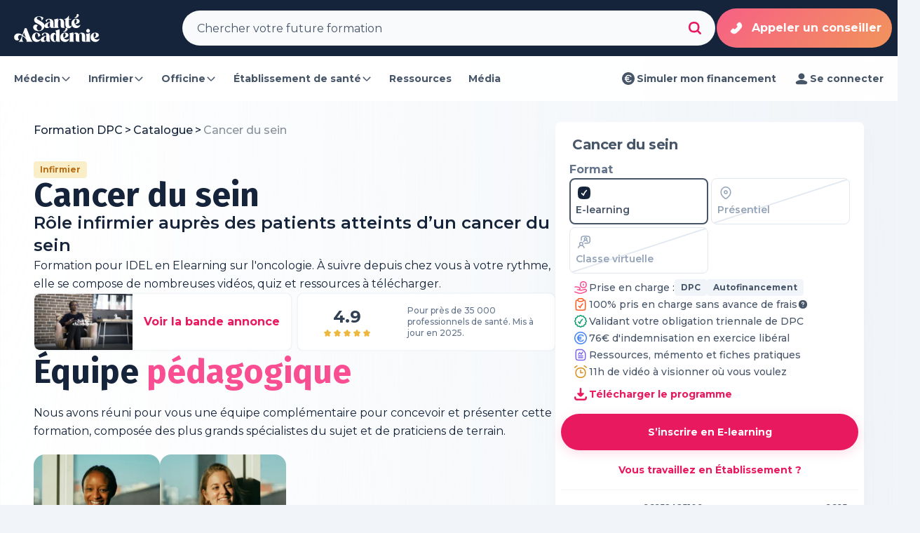

--- FILE ---
content_type: text/html; charset=utf-8
request_url: https://www.santeacademie.com/formation/infirmier/oncologie?utm_source=tagada&utm_medium=article&utm_campaign=202311-article-pg1-telesurveillance
body_size: 53134
content:
<!DOCTYPE html><html lang="fr"><head><meta charSet="utf-8"/><meta name="viewport" content="width=device-width, initial-scale=1"/><script type="application/ld+json">{"@context":"https://schema.org/","@type":"Organization","name":"Santé Académie","url":"https://www.santeacademie.com/","contactPoint":{"@type":"ContactPoint","telephone":"02 22 44 42 11"}}</script><title>Formation Oncologie : Surveillance infirmière des patients atteints d’un cancer du sein | Santé Académie</title><meta name="description" content="Formation pour IDEL en Elearning sur l&#x27;oncologie. À suivre depuis chez vous à votre rythme, elle se compose de nombreuses vidéos, quiz et ressources à télécharger."/><meta property="og:title" content="Formation Oncologie : Surveillance infirmière des patients atteints d’un cancer du sein | Santé Académie"/><meta property="og:description" content="Formation pour IDEL en Elearning sur l&#x27;oncologie. À suivre depuis chez vous à votre rythme, elle se compose de nombreuses vidéos, quiz et ressources à télécharger."/><meta property="og:image" content="https://frontstage.santeacademie.com/uploads/topic-36f63d/4/7/picture/presentation/presentation-thumbnail-c37622ddcd8171aa8118d1c6232d53eb.png"/><meta property="og:type" content="siteweb"/><script type="application/ld+json">{"@context":"https://schema.org/"}</script><link rel="canonical" href="https://www.santeacademie.com/formation/infirmier/oncologie"/><script type="application/ld+json">{"@context":"https://schema.org/","@type":"BreadcrumbList","itemListElement":[{"@type":"ListItem","position":1,"name":"Formation DPC","item":"/"},{"@type":"ListItem","position":2,"name":"Catalogue","item":"/formation"},{"@type":"ListItem","position":3,"name":"Cancer du sein","item":""}]}</script><meta name="next-head-count" content="12"/><style id="fixFouc"> html { visibility: hidden; } </style><link rel="preload" href="/_next/static/media/4d1af68a2715a16a-s.p.woff2" as="font" type="font/woff2" crossorigin="anonymous" data-next-font="size-adjust"/><link rel="preload" href="/_next/static/media/5ea63b290dc24b98-s.p.woff2" as="font" type="font/woff2" crossorigin="anonymous" data-next-font="size-adjust"/><link rel="preload" href="/_next/static/media/7806ef5df85cda4a-s.p.woff2" as="font" type="font/woff2" crossorigin="anonymous" data-next-font="size-adjust"/><link rel="preload" href="/_next/static/media/83c07cea5b6249d7-s.p.woff2" as="font" type="font/woff2" crossorigin="anonymous" data-next-font="size-adjust"/><link rel="preload" href="/_next/static/media/bab17ed55dc9a065-s.p.woff2" as="font" type="font/woff2" crossorigin="anonymous" data-next-font="size-adjust"/><link rel="preload" href="/_next/static/media/4f05ba3a6752a328-s.p.woff2" as="font" type="font/woff2" crossorigin="anonymous" data-next-font="size-adjust"/><link rel="preload" href="/_next/static/media/4bcb60b63075eb7f-s.p.woff2" as="font" type="font/woff2" crossorigin="anonymous" data-next-font="size-adjust"/><link rel="preload" href="/_next/static/css/8e633cd7529de0a0.css" as="style"/><link rel="stylesheet" href="/_next/static/css/8e633cd7529de0a0.css" data-n-g=""/><link rel="preload" href="/_next/static/css/9b5e811b0943e38a.css" as="style"/><link rel="stylesheet" href="/_next/static/css/9b5e811b0943e38a.css"/><noscript data-n-css=""></noscript><script defer="" nomodule="" src="/_next/static/chunks/polyfills-78c92fac7aa8fdd8.js"></script><script defer="" src="/_next/static/chunks/26770aaf.9c3dd31ad3d799f1.js"></script><script defer="" src="/_next/static/chunks/8483.adf3c837773ff094.js"></script><script defer="" src="/_next/static/chunks/3343.e23fab5b3a48a110.js"></script><script defer="" src="/_next/static/chunks/5187.a70d463e1ea34780.js"></script><script defer="" src="/_next/static/chunks/6190.075a2cda2c8e1e19.js"></script><script defer="" src="/_next/static/chunks/5365.e855e40d9fe6374e.js"></script><script defer="" src="/_next/static/chunks/6653.d4f4473611ce47bd.js"></script><script defer="" src="/_next/static/chunks/7298.94aa5f42a1c04976.js"></script><script defer="" src="/_next/static/chunks/3693.d46b78f7e8577e0d.js"></script><script defer="" src="/_next/static/chunks/4339.9335374daa48ede6.js"></script><script src="/_next/static/chunks/webpack-7776e23cd21d3a5c.js" defer=""></script><script src="/_next/static/chunks/framework-aec4381329cec0e4.js" defer=""></script><script src="/_next/static/chunks/main-59d820ea9e617b8b.js" defer=""></script><script src="/_next/static/chunks/pages/_app-e07c342dde55d9fc.js" defer=""></script><script src="/_next/static/chunks/pages/formation/%5BjobId%5D/%5BtopicSlug%5D-2624d34cc9e0a4d5.js" defer=""></script><script src="/_next/static/Vwdd_tdmh7AQ1veyvuuxW/_buildManifest.js" defer=""></script><script src="/_next/static/Vwdd_tdmh7AQ1veyvuuxW/_ssgManifest.js" defer=""></script><style data-styled="" data-styled-version="6.1.8">.LPZqP{display:flex;justify-content:center;align-items:center;gap:8px;padding:8px 0px;font-size:14px;font-weight:500;text-decoration:none;cursor:pointer;font-size:16px;font-weight:700;color:#E91960;}/*!sc*/
.LPZqP:hover{text-decoration:underline;}/*!sc*/
.LPZqP:active{text-decoration:none;}/*!sc*/
.LPZqP[aria-pressed='true']{text-decoration:underline;}/*!sc*/
.LPZqP:hover{color:#CA0C48;}/*!sc*/
.LPZqP:active,.LPZqP[aria-pressed='true']{color:#F94F92;}/*!sc*/
data-styled.g1[id="sc-beySPh"]{content:"LPZqP,"}/*!sc*/
.giZZXU{width:16px;height:16px;}/*!sc*/
data-styled.g2[id="sc-guDLey"]{content:"giZZXU,"}/*!sc*/
.emTqOy{display:flex;align-items:center;justify-content:center;border-radius:4px;height:24px;padding:4px 8px;font-size:12px;line-height:16px;font-weight:700;color:#BB6D13;background:#F9EEC8;border:1px solid #F9EEC8;}/*!sc*/
.iPrRra{display:flex;align-items:center;justify-content:center;border-radius:4px;height:24px;padding:4px 8px;font-size:12px;line-height:16px;font-weight:700;color:#475569;background:#F1F5F9;border:1px solid #F1F5F9;}/*!sc*/
data-styled.g22[id="sc-ifyrAs"]{content:"emTqOy,iPrRra,"}/*!sc*/
.jncCbh{display:inline-flex;padding:12px;justify-content:space-between;align-items:center;gap:8px;border-radius:8px;cursor:pointer;background-color:transparent;color:#475569;font-size:14px;line-height:24px;font-weight:700;user-select:none;}/*!sc*/
.jncCbh .legend{color:#94A3B8;}/*!sc*/
.jncCbh:hover{background-color:#F1F5F9;color:#15243A;}/*!sc*/
.jncCbh:hover .legend{color:#94A3B8;}/*!sc*/
.jncCbh:active{background-color:#F8FAFC;color:#475569;}/*!sc*/
.jncCbh:active .legend{color:#94A3B8;}/*!sc*/
data-styled.g23[id="sc-dJGMql"]{content:"jncCbh,"}/*!sc*/
.enwIzM{width:24px;height:24px;}/*!sc*/
data-styled.g24[id="sc-hIPBNq"]{content:"enwIzM,"}/*!sc*/
.jjeYnv{display:flex;flex-direction:column;}/*!sc*/
data-styled.g26[id="sc-khjJXk"]{content:"jjeYnv,"}/*!sc*/
.cbOuIi{display:flex;flex-wrap:wrap;align-items:baseline;}/*!sc*/
data-styled.g62[id="sc-5d2451d6-0"]{content:"cbOuIi,"}/*!sc*/
.ictbTm{display:flex;align-items:baseline;}/*!sc*/
data-styled.g63[id="sc-5d2451d6-1"]{content:"ictbTm,"}/*!sc*/
.gWTjdV{display:flex;align-items:baseline;flex:1;font-weight:500;font-size:1rem;line-height:1.5rem;text-decoration:none;}/*!sc*/
.bGqnBC{display:flex;align-items:baseline;flex:1;font-weight:500;font-size:1rem;line-height:1.5rem;text-decoration:none;opacity:0.5;cursor:default;}/*!sc*/
data-styled.g64[id="sc-5d2451d6-2"]{content:"gWTjdV,bGqnBC,"}/*!sc*/
.dvJNum{margin:0 3px;}/*!sc*/
data-styled.g65[id="sc-5d2451d6-3"]{content:"dvJNum,"}/*!sc*/
.dSRyKp{display:flex;height:4rem;cursor:pointer;align-items:center;justify-content:center;border-radius:9999px;border:none;padding:1rem 1.5rem;font-size:1rem;font-weight:600;line-height:1.25;transition-property:color,background-color,border-color,text-decoration-color,fill,stroke;transition-duration:200ms;transition-timing-function:ease-out;opacity:1;}/*!sc*/
@media (min-width: 768px){.dSRyKp{padding-left:3rem;padding-right:3rem;}}/*!sc*/
data-styled.g66[id="sc-2f6d6b08-0"]{content:"dSRyKp,"}/*!sc*/
.hDYOZf{gap:1rem;background-color:#F94F92;color:#FFFFFF;box-shadow:0 0 #0000,0 0 #0000,0px 4px 16px rgba(248, 79, 146, 0.2);}/*!sc*/
.hDYOZf:hover{background-color:#F94F92CC;}/*!sc*/
data-styled.g67[id="sc-2f6d6b08-1"]{content:"hDYOZf,"}/*!sc*/
.hcxCKs{border-width:2px;border-style:solid;border-color:#F94F92;background-color:transparent;color:#F94F92;}/*!sc*/
.hcxCKs:hover{border-color:#E91960;color:#E91960;}/*!sc*/
data-styled.g68[id="sc-2f6d6b08-2"]{content:"hcxCKs,"}/*!sc*/
.brLCyG{display:flex;flex-direction:column;align-items:center;}/*!sc*/
data-styled.g74[id="sc-2f6d6b08-8"]{content:"brLCyG,"}/*!sc*/
.eZbCUW{display:flex;flex-direction:column;justify-content:flex-start;align-items:flex-start;flex:1.3;gap:40px;padding-bottom:0px;}/*!sc*/
@media (max-width: 1023px){.eZbCUW{width:initial;}}/*!sc*/
.eZbCUW a{color:#E91960;text-decoration:underline;font-weight:700;}/*!sc*/
data-styled.g76[id="sc-904809c4-0"]{content:"eZbCUW,"}/*!sc*/
.bsNvLh{display:none;flex-direction:column;justify-content:flex-start;align-items:center;flex:1;max-width:100%;}/*!sc*/
@media (max-width: 1023px){.bsNvLh{display:none;}}/*!sc*/
@media (min-width: 1024px){.bsNvLh{margin-left:4rem;}}/*!sc*/
data-styled.g77[id="sc-904809c4-1"]{content:"bsNvLh,"}/*!sc*/
.iqkRaa{color:#F94F92;}/*!sc*/
.klgpA-D{color:#968DF6;}/*!sc*/
.Elmht{color:#31C48D;}/*!sc*/
.yeWGw{color:#FF5555;}/*!sc*/
.VdvHS{color:#65E3D7;}/*!sc*/
.blMOYr{color:#E8A627;}/*!sc*/
data-styled.g80[id="sc-2e3c1895-0"]{content:"QMYhD,iqkRaa,klgpA-D,Elmht,yeWGw,VdvHS,blMOYr,"}/*!sc*/
.gBkGIR{display:flex;flex-direction:column;flex:1;background-color:none;}/*!sc*/
data-styled.g82[id="sc-d50c389b-0"]{content:"gBkGIR,"}/*!sc*/
.bpvSfA{padding-left:1.5rem;padding-right:1.5rem;display:flex;flex:1;flex-direction:column;padding-top:5rem;padding-bottom:5rem;width:100%;padding-top:0;padding-bottom:0;}/*!sc*/
@media (min-width: 640px){.bpvSfA{padding-left:3rem;padding-right:3rem;}}/*!sc*/
@media (min-width: 640px){.bpvSfA{margin-left:auto;margin-right:auto;max-width:80rem;}}/*!sc*/
@media (min-width: 640px){.bpvSfA{padding-left:0;padding-right:0;}}/*!sc*/
@media (min-width: 640px){.bpvSfA{padding-left:0;padding-right:0;}}/*!sc*/
data-styled.g83[id="sc-d50c389b-1"]{content:"bpvSfA,"}/*!sc*/
.gfoJqQ{display:flex;justify-content:center;align-items:flex-start;flex-direction:row;}/*!sc*/
data-styled.g85[id="sc-17a69d8a-0"]{content:"gfoJqQ,"}/*!sc*/
.ehIliR{width:100%;padding-left:1.5rem;padding-right:1.5rem;}/*!sc*/
@media (min-width: 640px){.ehIliR{padding-top:3rem;}}/*!sc*/
@media (min-width: 768px){.ehIliR{margin-left:auto;margin-right:auto;max-width:80rem;}}/*!sc*/
@media (min-width: 1324px){.ehIliR{padding-left:0;padding-right:0;}}/*!sc*/
data-styled.g88[id="sc-fad87d07-0"]{content:"ehIliR,"}/*!sc*/
.kvjLCT{display:flex;flex-direction:column;gap:2.5rem;margin:0;}/*!sc*/
data-styled.g92[id="sc-577d4ce6-0"]{content:"kvjLCT,"}/*!sc*/
.ifAAcV .slick-list{min-height:380px;}/*!sc*/
.ifAAcV .slick-track{display:flex;flex-direction:row;flex-wrap:nowrap;align-items:stretch;}/*!sc*/
.ifAAcV .slick-slide{height:auto;height:auto;}/*!sc*/
.ifAAcV .slick-slide >div{height:100%;}/*!sc*/
@media (min-width: 768px){.ifAAcV .slick-slide{margin-left:0.75rem;margin-right:0.75rem;}}/*!sc*/
@media (min-width: 1024px){.ifAAcV .slick-slide{margin-left:0.75rem;margin-right:0.75rem;}}/*!sc*/
@media (min-width: 768px){.ifAAcV .slick-slide >div>*{height:100%;}}/*!sc*/
.ifAAcV .slick-dots{bottom:-1.5rem;display:flex!important;list-style:none;align-items:center;justify-content:center;gap:0.75rem;background-color:transparent;}/*!sc*/
.ifAAcV .slick-dots li{margin-top:0;margin-bottom:0;height:0.75rem;width:0.75rem;cursor:pointer;border-radius:9999px;background-color:#15243A;opacity:0.3;transition:all 0.5s ease-out;}/*!sc*/
.ifAAcV .slick-dots li button{background-color:transparent;color:transparent;}/*!sc*/
.ifAAcV .slick-dots li button::before{content:none;}/*!sc*/
.ifAAcV .slick-dots .slick-active{width:3rem;background-color:#F94F92;opacity:1;}/*!sc*/
data-styled.g95[id="sc-577d4ce6-3"]{content:"ifAAcV,"}/*!sc*/
.cqZbDQ{height:48px;padding:16px;flex:none;background:rgba(255, 255, 255, 0.1);backdrop-filter:blur(20px);display:flex;flex-direction:row;align-items:center;justify-content:center;border-radius:9999px;color:#FFFFFF;font-weight:700;font-size:1rem;line-height:1.5rem;}/*!sc*/
.wyUCv{height:48px;padding:16px;flex:1;background:rgba(255, 255, 255, 0.1);backdrop-filter:blur(20px);display:flex;flex-direction:row;align-items:center;justify-content:center;border-radius:9999px;color:#FFFFFF;font-weight:700;font-size:1rem;line-height:1.5rem;}/*!sc*/
data-styled.g139[id="sc-1fe81e89-0"]{content:"cqZbDQ,wyUCv,"}/*!sc*/
.igvjQO{display:flex;flex:1;position:relative;flex-direction:row;height:100%;justify-content:center;width:640px;min-height:320px;overflow:hidden;border-radius:1.5rem;border:1px solid transparent;background-color:white;align-items:center;padding:0.5rem;margin:0 1rem;}/*!sc*/
.igvjQO:hover{border:1px solid #F1F5F9;}/*!sc*/
@media (min-width: 768px){.igvjQO{margin:0;}}/*!sc*/
@media (max-width: 767px){.igvjQO{width:95%;padding-top:2rem;padding-bottom:2rem;flex-direction:column-reverse;justify-content:center;align-items:center;gap:1.5rem;}}/*!sc*/
data-styled.g140[id="sc-8dde7ccb-0"]{content:"igvjQO,"}/*!sc*/
.bgkaEy{z-index:10;display:flex;flex-direction:column;align-items:flex-start;padding-left:2.5rem;position:relative;}/*!sc*/
data-styled.g141[id="sc-8dde7ccb-1"]{content:"bgkaEy,"}/*!sc*/
.jjpZFL{overflow:hidden;position:relative;}/*!sc*/
data-styled.g142[id="sc-8dde7ccb-2"]{content:"jjpZFL,"}/*!sc*/
.fGqfdi{font-size:0.75rem;line-height:1rem;font-weight:700;margin-bottom:0;}/*!sc*/
data-styled.g143[id="sc-8dde7ccb-3"]{content:"fGqfdi,"}/*!sc*/
.loEfix{font-size:1rem;line-height:1.5rem;font-weight:700;margin-bottom:1rem;color:#475569;}/*!sc*/
data-styled.g144[id="sc-8dde7ccb-4"]{content:"loEfix,"}/*!sc*/
.bLYEMl{font-size:0.875rem;line-height:1.5rem;color:#94A3B8;font-weight:500;padding-right:1.5rem;}/*!sc*/
data-styled.g145[id="sc-8dde7ccb-5"]{content:"bLYEMl,"}/*!sc*/
.kpHhMD{cursor:pointer;font-weight:bold;color:#F94F92;margin-top:0.5rem;}/*!sc*/
data-styled.g146[id="sc-8dde7ccb-6"]{content:"kpHhMD,"}/*!sc*/
.tQYfR{margin-top:2rem;width:100%;height:25%;opacity:0.08;}/*!sc*/
data-styled.g147[id="sc-8dde7ccb-7"]{content:"tQYfR,"}/*!sc*/
.gkfoml{position:relative;margin-bottom:0;height:320px;width:176px;border-radius:1rem;overflow:hidden;display:flex;flex-direction:row;justify-content:center;align-items:flex-start;box-shadow:0 8px 16px 0 rgba(0, 0, 0, 0.08);flex-shrink:0;}/*!sc*/
data-styled.g148[id="sc-8dde7ccb-8"]{content:"gkfoml,"}/*!sc*/
@media (max-width: 767px){.koCMdr{height:64px;border-radius:9999px;}}/*!sc*/
data-styled.g149[id="sc-8dde7ccb-9"]{content:"koCMdr,"}/*!sc*/
.eRiFKh{box-shadow:none;position:absolute;top:0;left:0;}/*!sc*/
@media (min-width: 768px){.eRiFKh{position:relative;}}/*!sc*/
data-styled.g151[id="sc-8dde7ccb-11"]{content:"eRiFKh,"}/*!sc*/
.iaCziV{display:flex;flex-direction:row;justify-content:flex-start;align-items:center;gap:0.5rem;position:relative;}/*!sc*/
data-styled.g153[id="sc-73df5df1-0"]{content:"iaCziV,"}/*!sc*/
.bXAkMG{display:flex;flex-direction:column;justify-content:center;align-items:flex-start;color:#64748B;gap:0.25rem;}/*!sc*/
data-styled.g154[id="sc-73df5df1-1"]{content:"bXAkMG,"}/*!sc*/
.dRvZIb{font-weight:700;font-size:0.875rem;line-height:1.5rem;}/*!sc*/
data-styled.g155[id="sc-73df5df1-2"]{content:"dRvZIb,"}/*!sc*/
.pYAug{display:flex;flex-direction:row;justify-content:flex-start;align-items:center;}/*!sc*/
data-styled.g156[id="sc-73df5df1-3"]{content:"pYAug,"}/*!sc*/
.jeEune{position:absolute;left:0;top:0;height:100%;width:100%;color:transparent;}/*!sc*/
data-styled.g157[id="sc-73df5df1-4"]{content:"jeEune,"}/*!sc*/
.cmTMIY{display:flex;gap:1rem;margin-top:1.5rem;margin-bottom:2.5rem;flex-direction:column;justify-content:flex-start;align-items:flex-start;padding-left:1.5rem;padding-right:1.5rem;margin-top:8rem;}/*!sc*/
@media (min-width: 1024px){.cmTMIY{flex-direction:row;justify-content:flex-start;align-items:center;}}/*!sc*/
data-styled.g158[id="sc-69461830-0"]{content:"cmTMIY,"}/*!sc*/
.cRJNff{flex:1;display:flex;flex-direction:row;justify-content:flex-start;align-items:center;font-family:var(--font-fira-sans);gap:0;color:#15243A;font-weight:900;font-size:2rem;line-height:2.5rem;flex-wrap:wrap;}/*!sc*/
@media (min-width: 768px){.cRJNff{font-size:2.2rem;line-height:2.5rem;}}/*!sc*/
.cRJNff >span:first-child{margin-left:0;}/*!sc*/
data-styled.g159[id="sc-69461830-1"]{content:"cRJNff,"}/*!sc*/
.dzqVYW{color:#D98E19;}/*!sc*/
data-styled.g160[id="sc-69461830-2"]{content:"dzqVYW,"}/*!sc*/
.dDAmDm{display:flex;flex-direction:row;justify-content:flex-end;align-items:center;gap:2.5rem;}/*!sc*/
data-styled.g161[id="sc-69461830-3"]{content:"dDAmDm,"}/*!sc*/
.fxTkXB{display:flex!important;flex-direction:row;justify-content:flex-end;align-items:flex-end;height:100%;max-width:360px;min-height:240px;margin-left:2rem;}/*!sc*/
@media (max-width: 767px){.fxTkXB{margin-left:0rem;height:auto;max-width:100%;}}/*!sc*/
data-styled.g162[id="sc-69461830-4"]{content:"fxTkXB,"}/*!sc*/
.dAFZsk{background:linear-gradient(
    to bottom right,
    #334155 0%,
    #15243A 50%,
    #0F172A 100%
  );padding:0.5rem;border-radius:1.5rem;display:flex;padding:2rem;gap:1rem;flex-direction:column;justify-content:center;align-items:center;align-self:stretch;margin:0;}/*!sc*/
@media (max-width: 767px){.dAFZsk{margin:0 1rem;}}/*!sc*/
data-styled.g163[id="sc-69461830-5"]{content:"dAFZsk,"}/*!sc*/
.bijtA-d{font-family:var(--font-fira-sans);font-weight:600;color:white;font-size:1.5rem;line-height:2rem;}/*!sc*/
data-styled.g164[id="sc-69461830-6"]{content:"bijtA-d,"}/*!sc*/
.cXtaxs{font-weight:500;color:#F1F5F9;font-size:0.875rem;line-height:1.5rem;letter-spacing:0;}/*!sc*/
data-styled.g165[id="sc-69461830-7"]{content:"cXtaxs,"}/*!sc*/
.kIVkok{display:inline-flex;padding:4px;align-items:stretch;gap:4px;border-radius:80px;border:1px solid #E2E8F0;background:#FFFFFF;}/*!sc*/
data-styled.g174[id="sc-376b4a6d-0"]{content:"kIVkok,"}/*!sc*/
.hxvByl{display:flex;padding:8px 12px;justify-content:center;align-items:center;gap:4px;cursor:pointer;border-radius:80px;background:#15243A;box-shadow:0px 0px 6px 0px rgba(0, 0, 0, 0.02),0px 2px 4px 0px rgba(0, 0, 0, 0.08);}/*!sc*/
data-styled.g175[id="sc-376b4a6d-1"]{content:"hxvByl,"}/*!sc*/
.eMzTUP{display:flex;padding:0px 4px;justify-content:center;align-items:center;}/*!sc*/
data-styled.g176[id="sc-376b4a6d-2"]{content:"eMzTUP,"}/*!sc*/
.bBGrym{color:#FFFFFF;text-align:center;font-size:14px;font-weight:700;line-height:24px;}/*!sc*/
data-styled.g177[id="sc-376b4a6d-3"]{content:"bBGrym,"}/*!sc*/
.bXdjOS{position:relative;flex-shrink:0;border-radius:56px;color:#FFFFFF;display:inline-flex;padding:16px;align-items:flex-start;cursor:pointer;min-width:250px;overflow:hidden;background:linear-gradient(
    -45deg,
    #EDB83F,
    #F94F92,
    #E91960
  );background-size:400% 400%;animation:hLEcf 8s ease-out infinite;}/*!sc*/
data-styled.g181[id="sc-6435f157-0"]{content:"bXdjOS,"}/*!sc*/
.koUjSO{color:#FFFFFF;text-align:center;font-size:16px;font-weight:700;line-height:24px;padding:0 4px;transition:top 200ms ease-out,color 50ms ease-in-out;position:absolute;left:46px;transform:translate(0, -50%);top:50%;}/*!sc*/
.fRvUvK{color:#FFFFFF;text-align:center;font-size:16px;font-weight:700;line-height:24px;padding:0 4px;transition:top 200ms ease-out,color 50ms ease-in-out;position:absolute;left:46px;transform:translate(0, -50%);top:-50px;}/*!sc*/
data-styled.g182[id="sc-6435f157-1"]{content:"koUjSO,fRvUvK,"}/*!sc*/
.hfjLeX{top:100px;color:transparent;}/*!sc*/
data-styled.g183[id="sc-6435f157-2"]{content:"hfjLeX,"}/*!sc*/
.fCJoVY{width:24px;height:24px;transform:scaleX(-1);animation:fhHmSk 2000ms 1s ease-out infinite;}/*!sc*/
data-styled.g184[id="sc-6435f157-3"]{content:"fCJoVY,"}/*!sc*/
@media (max-width: 767px){.wvLYT{display:block;}}/*!sc*/
data-styled.g185[id="sc-6435f157-4"]{content:"wvLYT,"}/*!sc*/
.kEXfjn{display:flex;flex-direction:row;align-items:center;border-radius:40px;background-color:#F8FAFC;color:#475569;max-width:760px;gap:0.5rem;padding:0 0.25rem 0 1rem;border:1px solid transparent;box-sizing:border-box;}/*!sc*/
.kEXfjn input[type='search']::-webkit-search-cancel-button,.kEXfjn input[type='search']::-webkit-search-decoration,.kEXfjn input[type='search']::-webkit-search-results-button,.kEXfjn input[type='search']::-webkit-search-results-decoration{display:none;}/*!sc*/
.kEXfjn input[type='search']::-ms-clear{display:none;height:0;width:0;}/*!sc*/
.kEXfjn input[type='search']::-ms-reveal{display:none;height:0;width:0;}/*!sc*/
data-styled.g186[id="sc-1961e4e1-0"]{content:"kEXfjn,"}/*!sc*/
.gjZTcg{flex:1;background-color:transparent;padding-left:0.25rem;height:100%;}/*!sc*/
.gjZTcg:focus{outline:none;}/*!sc*/
.gjZTcg::placeholder{color:inherit;font-size:1rem;line-height:1.5rem;}/*!sc*/
@media (max-width: 639px){.gjZTcg{width:145px;}}/*!sc*/
data-styled.g189[id="sc-1961e4e1-3"]{content:"gjZTcg,"}/*!sc*/
.faxZpF{transform:translateX(-110%);position:fixed;left:0;top:0;transition:transform 0.3s ease;display:flex;flex-direction:column;align-items:flex-start;height:100%;width:100%;max-width:560px;padding:12px 16px;gap:16px;z-index:10;background:rgba(255, 255, 255, 0.8);backdrop-filter:blur(20px);}/*!sc*/
@media (min-width: 1280px){.faxZpF{display:none;}}/*!sc*/
data-styled.g194[id="sc-213d6555-0"]{content:"faxZpF,"}/*!sc*/
.cpUBGw{overflow-y:auto;flex:1;width:100%;padding-bottom:80px;}/*!sc*/
data-styled.g195[id="sc-213d6555-1"]{content:"cpUBGw,"}/*!sc*/
.goZcTx{display:flex;flex-direction:column;align-items:stretch;gap:8px;flex:1 0 0;align-self:stretch;}/*!sc*/
data-styled.g196[id="sc-213d6555-2"]{content:"goZcTx,"}/*!sc*/
.cVwNfa{position:absolute;bottom:16px;left:0px;display:flex;width:100%;flex-direction:column;align-items:center;gap:8px;}/*!sc*/
data-styled.g197[id="sc-213d6555-3"]{content:"cVwNfa,"}/*!sc*/
.fbsIqA{width:100%;}/*!sc*/
data-styled.g198[id="sc-213d6555-4"]{content:"fbsIqA,"}/*!sc*/
.gTxrfg{justify-content:flex-start;}/*!sc*/
data-styled.g200[id="sc-213d6555-6"]{content:"gTxrfg,"}/*!sc*/
.fPUYPs{position:fixed;left:0;right:0;top:0;z-index:102;background:linear-gradient(0deg, rgba(255, 255, 255, 0.8) 0%, rgba(255, 255, 255, 0.8) 100%),rgba(255, 255, 255, 0.4);}/*!sc*/
data-styled.g203[id="sc-b183736b-0"]{content:"fPUYPs,"}/*!sc*/
.cJQyfl{display:flex;padding:0px 8px;justify-content:space-between;align-items:center;align-self:stretch;background-color:#15243A;}/*!sc*/
@media (max-width: 1279px){.cJQyfl{display:none;}}/*!sc*/
data-styled.g204[id="sc-b183736b-1"]{content:"cJQyfl,"}/*!sc*/
.gJakvg{display:flex;padding:8px;justify-content:space-between;align-items:center;align-self:stretch;background:rgba(255, 255, 255, 0.4);backdrop-filter:blur(20px);-webkit-backdrop-filter:blur(20px);}/*!sc*/
data-styled.g205[id="sc-b183736b-2"]{content:"gJakvg,"}/*!sc*/
@media (max-width: 1279px){.bgFPkR{display:none;}}/*!sc*/
data-styled.g206[id="sc-b183736b-3"]{content:"bgFPkR,"}/*!sc*/
@media (min-width: 1280px){.hCLiUe{display:none;}}/*!sc*/
data-styled.g207[id="sc-b183736b-4"]{content:"hCLiUe,"}/*!sc*/
.kDXCBU svg{width:122px;height:2.5rem;}/*!sc*/
data-styled.g208[id="sc-b183736b-5"]{content:"kDXCBU,"}/*!sc*/
.iEPjSr{display:flex;width:250px;height:80px;padding:0px 20px 0px 12px;align-items:center;gap:16px;}/*!sc*/
data-styled.g209[id="sc-b183736b-6"]{content:"iEPjSr,"}/*!sc*/
.iXqOxW{width:250px;}/*!sc*/
@media (max-width: 767px){.iXqOxW{width:56px;}}/*!sc*/
data-styled.g211[id="sc-b183736b-8"]{content:"iXqOxW,"}/*!sc*/
.JYOLh{position:relative;display:flex;align-items:flex-start;gap:8px;}/*!sc*/
data-styled.g212[id="sc-b183736b-9"]{content:"JYOLh,"}/*!sc*/
.kEXrvC{display:flex;justify-content:flex-end;align-items:center;gap:8px;}/*!sc*/
data-styled.g213[id="sc-b183736b-10"]{content:"kEXrvC,"}/*!sc*/
.esrZFh{display:flex;flex-direction:column;gap:1.5rem;padding-bottom:0;padding-top:6rem;}/*!sc*/
data-styled.g259[id="sc-671a40d3-0"]{content:"esrZFh,"}/*!sc*/
.iCnoJo{font-size:1.25rem;line-height:1.75rem;margin-bottom:1.5rem;text-align:center;font-family:var(--font-fira-sans),Fira Sans,sans-serif;font-weight:700;}/*!sc*/
@media (min-width: 768px){.iCnoJo{font-size:32px;line-height:1.2;margin-bottom:3rem;}}/*!sc*/
data-styled.g260[id="sc-671a40d3-1"]{content:"iCnoJo,"}/*!sc*/
@keyframes hLEcf{0%{background-position:0% 50%;}50%{background-position:100% 50%;}100%{background-position:0% 50%;}}/*!sc*/
data-styled.g261[id="sc-keyframes-hLEcf"]{content:"hLEcf,"}/*!sc*/
@keyframes fhHmSk{0%{transform:scaleX(-1) rotate(0deg);}45%{transform:scaleX(-1) rotate(30deg);}50%{transform:scaleX(-1) rotate(-25deg);}55%{transform:scaleX(-1) rotate(20deg);}60%{transform:scaleX(-1) rotate(-15deg);}65%{transform:scaleX(-1) rotate(12deg);}70%{transform:scaleX(-1) rotate(-10deg);}75%{transform:scaleX(-1) rotate(8deg);}80%{transform:scaleX(-1) rotate(-6deg);}85%{transform:scaleX(-1) rotate(5deg);}90%{transform:scaleX(-1) rotate(-3deg);}95%{transform:scaleX(-1) rotate(2deg);}100%{transform:scaleX(-1) rotate(0deg);}}/*!sc*/
data-styled.g262[id="sc-keyframes-fhHmSk"]{content:"fhHmSk,"}/*!sc*/
.hknefM{display:flex;flex-direction:row;background-color:white;border-radius:8px;border:1px solid #f1f5f9;gap:0;overflow:hidden;box-shadow:0px 0px 1px 0px #0f172a14,0px 0px 4px 0px #0f172a05;}/*!sc*/
data-styled.g266[id="sc-b4fe74a2-0"]{content:"hknefM,"}/*!sc*/
.bAplUb{position:relative;overflow:hidden;width:140px;height:80px;display:flex;align-items:center;justify-content:center;display:flex;flex-direction:column;align-items:center;justify-content:center;}/*!sc*/
data-styled.g267[id="sc-b4fe74a2-1"]{content:"bAplUb,"}/*!sc*/
.gcTKjM{font-weight:700;font-size:1.5rem;line-height:2rem;color:#334155;}/*!sc*/
data-styled.g268[id="sc-b4fe74a2-2"]{content:"gcTKjM,"}/*!sc*/
.hka-DVg{display:flex;flex-direction:row;align-items:center;justify-content:center;}/*!sc*/
data-styled.g269[id="sc-b4fe74a2-3"]{content:"hka-DVg,"}/*!sc*/
.guntKb{flex:1;padding:1rem;line-height:1rem;font-weight:500;font-size:0.75rem;color:#64748B;display:flex;flex-direction:column;align-items:center;justify-content:center;}/*!sc*/
data-styled.g270[id="sc-b4fe74a2-4"]{content:"guntKb,"}/*!sc*/
.jwWndL{display:flex;flex-direction:row;background-color:white;border-radius:8px;border:1px solid #f1f5f9;gap:0;overflow:hidden;box-shadow:0px 0px 1px 0px #0f172a14,0px 0px 4px 0px #0f172a05;cursor:pointer;}/*!sc*/
.jwWndL:hover{background-color:#F1F5F9;}/*!sc*/
data-styled.g271[id="sc-9434a721-0"]{content:"jwWndL,"}/*!sc*/
.dcSzea{position:relative;overflow:hidden;width:140px;height:80px;display:flex;align-items:center;justify-content:center;display:flex;flex-direction:column;align-items:center;justify-content:center;background-color:transparent;}/*!sc*/
data-styled.g272[id="sc-9434a721-1"]{content:"dcSzea,"}/*!sc*/
.cdJtEj{flex:1;padding:1rem;line-height:1.5rem;font-weight:700;font-size:1rem;color:#E91960;display:flex;flex-direction:column;justify-content:center;align-items:flex-start;}/*!sc*/
data-styled.g273[id="sc-9434a721-2"]{content:"cdJtEj,"}/*!sc*/
.bswwK{display:grid;grid-template-columns:repeat(2, 1fr);gap:0.5rem;}/*!sc*/
@media (max-width: 1279px){.bswwK{grid-template-columns:repeat(1, 1fr);}}/*!sc*/
data-styled.g274[id="sc-6e25403-0"]{content:"bswwK,"}/*!sc*/
.chJjws{display:flex;flex-direction:column;align-content:center;align-items:center;gap:0.5rem;padding:1rem;font-size:0.875rem;font-weight:500;line-height:1.5;color:#475569;}/*!sc*/
data-styled.g275[id="sc-6ae7552a-0"]{content:"chJjws,"}/*!sc*/
.hvYrax{font-weight:500;}/*!sc*/
data-styled.g276[id="sc-6ae7552a-1"]{content:"hvYrax,"}/*!sc*/
.OGEOK{display:flex;flex-direction:row;align-self:stretch;}/*!sc*/
data-styled.g277[id="sc-6ae7552a-2"]{content:"OGEOK,"}/*!sc*/
.dctorH{font-weight:bold;}/*!sc*/
data-styled.g278[id="sc-6ae7552a-3"]{content:"dctorH,"}/*!sc*/
.hEbORw{font-weight:600;color:#F94F92;}/*!sc*/
data-styled.g279[id="sc-6ae7552a-4"]{content:"hEbORw,"}/*!sc*/
.eMqUhH{z-index:100;width:440px;}/*!sc*/
@media (max-width: 1023px){.eMqUhH{width:100%;}}/*!sc*/
@media (max-width: 767px){.eMqUhH{position:fixed;bottom:0;left:0;top:auto;width:468px;}}/*!sc*/
data-styled.g280[id="sc-469c9072-0"]{content:"eMqUhH,"}/*!sc*/
.dNvTYW{position:relative;display:flex;flex:1;flex-direction:column;background-color:#FFFFFF;box-shadow:0 16px 20px rgba(146, 146, 146, 0.05);}/*!sc*/
@media (max-width: 767px){.dNvTYW{min-height:80px;width:100vw;box-shadow:0px 0px 4px rgba(0, 0, 0, 0.25);}}/*!sc*/
@media (min-width: 768px){.dNvTYW{border-radius:0.5rem;}}/*!sc*/
data-styled.g281[id="sc-469c9072-1"]{content:"dNvTYW,"}/*!sc*/
.TPGyy{display:none;}/*!sc*/
@media (min-width: 768px){.TPGyy{display:flex;}}/*!sc*/
data-styled.g282[id="sc-469c9072-2"]{content:"TPGyy,"}/*!sc*/
.bvnnbG{display:flex;padding:8px;flex-direction:column;align-items:stretch;gap:24px;height:100%;}/*!sc*/
data-styled.g283[id="sc-a6194051-0"]{content:"bvnnbG,"}/*!sc*/
.RRXhV{display:flex;padding:0px 12px;flex-direction:column;align-items:flex-start;gap:7px;align-self:stretch;}/*!sc*/
data-styled.g287[id="sc-a6194051-4"]{content:"RRXhV,"}/*!sc*/
.jTyLfm{color:#64748B;font-size:16px;font-weight:700;line-height:24px;}/*!sc*/
data-styled.g288[id="sc-a6194051-5"]{content:"jTyLfm,"}/*!sc*/
.hBCPJm{display:grid;gap:4px;width:100%;grid-template-columns:1fr;}/*!sc*/
@media (min-width: 1024px){.hBCPJm{grid-template-columns:repeat(2, 1fr);max-width:400px;}}/*!sc*/
data-styled.g289[id="sc-a6194051-6"]{content:"hBCPJm,"}/*!sc*/
.kphFXF{display:flex;padding:8px 16px;flex-direction:column;justify-content:center;align-items:flex-start;align-self:stretch;}/*!sc*/
data-styled.g291[id="sc-a6194051-8"]{content:"kphFXF,"}/*!sc*/
.gIYNwh{font-size:20px;font-weight:700;line-height:32px;letter-spacing:-0.4px;color:#475569;}/*!sc*/
data-styled.g292[id="sc-a6194051-9"]{content:"gIYNwh,"}/*!sc*/
.hydHSz{display:flex;flex-direction:column;align-items:flex-start;gap:8px;align-self:stretch;}/*!sc*/
data-styled.g294[id="sc-a6194051-11"]{content:"hydHSz,"}/*!sc*/
.kpTGqc{display:flex;padding:7px;flex-direction:column;justify-content:center;align-items:center;gap:4px;flex:1 0 0;cursor:pointer;position:relative;border-radius:8px;border:2px solid #475569;box-sizing:border-box;background:none;background-repeat:no-repeat;background-position:center center;background-size:100% 100%,auto;}/*!sc*/
.cDyHMs{display:flex;padding:8px;flex-direction:column;justify-content:center;align-items:center;gap:4px;flex:1 0 0;cursor:pointer;position:relative;border-radius:8px;border:1px solid #E2E8F0;box-sizing:border-box;background:url("data:image/svg+xml;utf8,<svg xmlns='http://www.w3.org/2000/svg' version='1.1' preserveAspectRatio='none' viewBox='0 0 100 100'><path d='M100 0 L0 100 ' stroke='%23E2E8F0' stroke-width='2'/></svg>");background-repeat:no-repeat;background-position:center center;background-size:100% 100%,auto;}/*!sc*/
data-styled.g302[id="sc-9d527401-0"]{content:"kpTGqc,cDyHMs,"}/*!sc*/
.xoKHn{width:24px;height:24px;color:#15243A;}/*!sc*/
.goRJnG{width:24px;height:24px;color:#94A3B8;}/*!sc*/
data-styled.g303[id="sc-9d527401-1"]{content:"xoKHn,goRJnG,"}/*!sc*/
.iPTNRS{display:flex;flex-direction:column;justify-content:flex-end;align-items:flex-start;gap:8px;align-self:stretch;}/*!sc*/
data-styled.g304[id="sc-9d527401-2"]{content:"iPTNRS,"}/*!sc*/
.cfxdAN{color:#475569;font-size:14px;font-weight:600;line-height:24px;}/*!sc*/
.lioIwE{color:#94A3B8;font-size:14px;font-weight:600;line-height:24px;}/*!sc*/
data-styled.g305[id="sc-9d527401-3"]{content:"cfxdAN,lioIwE,"}/*!sc*/
.izInNT{display:flex;flex-direction:column;align-items:start;gap:8px;align-self:stretch;padding:8px 16px;}/*!sc*/
data-styled.g308[id="sc-2a71d908-0"]{content:"izInNT,"}/*!sc*/
.ibTRGB{display:flex;flex-direction:row;align-items:flex-start;gap:8px;align-self:stretch;}/*!sc*/
data-styled.g309[id="sc-2a71d908-1"]{content:"ibTRGB,"}/*!sc*/
.bdbgXZ{display:flex;align-items:center;gap:2px;flex:1 0 0;font-size:14px;line-height:24px;color:#475569;font-weight:500;}/*!sc*/
.bdbgXZ .bold,.bdbgXZ strong{font-weight:700;}/*!sc*/
.bdbgXZ a{text-decoration:underline;}/*!sc*/
data-styled.g310[id="sc-2a71d908-2"]{content:"bdbgXZ,"}/*!sc*/
.bIPHXj{width:24px;height:24px;}/*!sc*/
data-styled.g312[id="sc-2a71d908-4"]{content:"bIPHXj,"}/*!sc*/
.cHdnGP *{font-size:14px;}/*!sc*/
.cHdnGP svg{width:24px;height:24px;}/*!sc*/
data-styled.g313[id="sc-2a71d908-5"]{content:"cHdnGP,"}/*!sc*/
.fYpvvW{display:flex;align-items:center;align-content:center;gap:2px;flex:1 0 0;flex-wrap:wrap;}/*!sc*/
data-styled.g314[id="sc-2a71d908-6"]{content:"fYpvvW,"}/*!sc*/
.ifphKk{display:flex;flex-direction:row;flex-wrap:wrap;align-content:start;align-items:start;justify-content:space-between;gap:0.25rem;padding:1rem 1rem 0.5rem 1rem;font-size:0.75rem;color:#475569;border-top:1px solid #F1F5F9;}/*!sc*/
data-styled.g315[id="sc-d8fe78c1-0"]{content:"ifphKk,"}/*!sc*/
.lhTqt{font-weight:bold;}/*!sc*/
data-styled.g316[id="sc-d8fe78c1-1"]{content:"lhTqt,"}/*!sc*/
.efkRWE{position:relative;height:11.25rem;width:11.25rem;cursor:pointer;overflow:hidden;border-radius:1rem;background-image:linear-gradient(0deg, rgba(0, 0, 0, 0.64) -0.06%, rgba(40, 41, 43, 0) 50%);padding:0;}/*!sc*/
.efkRWE:hover>button{display:flex;}/*!sc*/
.efkRWE::after{content:'';position:absolute;left:0;top:0;height:100%;width:100%;transition:all 0.1s ease-in-out;background-image:linear-gradient(0deg, rgba(0, 0, 0, 0.64) -0.06%, rgba(40, 41, 43, 0) 50%);}/*!sc*/
.efkRWE img{z-index:-1;}/*!sc*/
.efkRWE:hover::after{background:#15243AA3;}/*!sc*/
@media (max-width: 639px){.efkRWE{padding:1rem;text-align:center;width:auto;height:auto;aspect-ratio:1/1;}}/*!sc*/
data-styled.g317[id="sc-5ae6d079-0"]{content:"efkRWE,"}/*!sc*/
.ecvNJA{position:absolute;left:50%;top:50%;display:none;padding:1rem;height:auto;transform:translate(-50%, -50%);justify-content:center;z-index:11;background:rgba(255, 255, 255, 0.1);backdrop-filter:blur(20px);white-space:nowrap;box-shadow:none;}/*!sc*/
data-styled.g318[id="sc-5ae6d079-1"]{content:"ecvNJA,"}/*!sc*/
.idkThS{position:absolute;z-index:10;width:100%;padding:1rem;text-align:center;bottom:0;left:0;}/*!sc*/
data-styled.g319[id="sc-5ae6d079-2"]{content:"idkThS,"}/*!sc*/
.gyKnbv{text-align:left;font-weight:700;font-size:0.875rem;line-height:1.5rem;color:white;}/*!sc*/
data-styled.g320[id="sc-5ae6d079-3"]{content:"gyKnbv,"}/*!sc*/
.ibzgKc{display:flex;flex-direction:row;justify-content:flex-start;align-items:flex-start;gap:1rem;margin-top:1.25rem;flex-wrap:wrap;}/*!sc*/
@media (max-width: 639px){.ibzgKc{display:grid;grid-template-columns:1fr 1fr;gap:1rem;}}/*!sc*/
data-styled.g322[id="sc-1f1c6310-0"]{content:"ibzgKc,"}/*!sc*/
.gExToV{display:flex;padding:0 24px;align-items:flex-start;gap:10px;}/*!sc*/
data-styled.g330[id="sc-6e7b7698-0"]{content:"gExToV,"}/*!sc*/
.iEOxQX{display:flex;flex-direction:column;align-items:center;flex-shrink:0;align-self:stretch;}/*!sc*/
data-styled.g331[id="sc-6e7b7698-1"]{content:"iEOxQX,"}/*!sc*/
.ibbFVT{width:2px;height:24px;background-color:transparent;}/*!sc*/
.bStWhK{width:2px;height:24px;background-color:#E2E8F0;}/*!sc*/
data-styled.g332[id="sc-6e7b7698-2"]{content:"ibbFVT,bStWhK,"}/*!sc*/
.iFbvAA{display:flex;height:32px;padding:8px;align-items:flex-start;gap:8px;align-self:stretch;border-radius:40px;background-color:#E2E8F0;}/*!sc*/
data-styled.g333[id="sc-6e7b7698-3"]{content:"iFbvAA,"}/*!sc*/
.dQSvtQ{width:2px;flex:1 0 0;background-color:#E2E8F0;}/*!sc*/
.hGrwRt{width:2px;flex:1 0 0;background-color:transparent;}/*!sc*/
data-styled.g334[id="sc-6e7b7698-4"]{content:"dQSvtQ,hGrwRt,"}/*!sc*/
.PdcSW{display:flex;width:16px;height:16px;justify-content:center;align-items:center;}/*!sc*/
data-styled.g335[id="sc-6e7b7698-5"]{content:"PdcSW,"}/*!sc*/
.itEHhc{display:flex;padding:24px 0;flex-direction:column;align-items:flex-start;gap:10px;flex:1 0 0;}/*!sc*/
data-styled.g336[id="sc-6e7b7698-6"]{content:"itEHhc,"}/*!sc*/
.gPekHS{align-self:stretch;color:#475569;font-size:20px;font-weight:700;line-height:32px;letter-spacing:-0.4px;}/*!sc*/
data-styled.g337[id="sc-6e7b7698-7"]{content:"gPekHS,"}/*!sc*/
.FPoYl{display:flex;align-items:flex-start;align-content:flex-start;gap:8px;align-self:stretch;flex-wrap:wrap;}/*!sc*/
data-styled.g338[id="sc-6e7b7698-8"]{content:"FPoYl,"}/*!sc*/
.dDTIzE{display:flex;align-items:center;gap:8px;}/*!sc*/
data-styled.g339[id="sc-6e7b7698-9"]{content:"dDTIzE,"}/*!sc*/
.fDEubM{display:flex;width:24px;height:24px;justify-content:center;align-items:center;color:#64748B;}/*!sc*/
data-styled.g340[id="sc-6e7b7698-10"]{content:"fDEubM,"}/*!sc*/
.ynuMJ{color:#475569;font-size:14px;font-weight:500;line-height:24px;}/*!sc*/
data-styled.g341[id="sc-6e7b7698-11"]{content:"ynuMJ,"}/*!sc*/
.bXzTpQ{display:flex;width:8px;padding:4px 0;flex-direction:column;justify-content:center;align-items:center;}/*!sc*/
data-styled.g342[id="sc-6e7b7698-12"]{content:"bXzTpQ,"}/*!sc*/
.eElFi{width:1px;height:20px;background-color:#E2E8F0;}/*!sc*/
data-styled.g343[id="sc-6e7b7698-13"]{content:"eElFi,"}/*!sc*/
.gSjabZ{align-self:stretch;color:#475569;font-size:14px;font-weight:500;line-height:24px;white-space:pre-line;}/*!sc*/
data-styled.g344[id="sc-6e7b7698-14"]{content:"gSjabZ,"}/*!sc*/
.bXqpzs{display:flex;padding:0 24px;flex-direction:column;align-items:flex-start;gap:10px;border-radius:16px;background-color:#FEF1F7;}/*!sc*/
data-styled.g345[id="sc-ce161357-0"]{content:"bXqpzs,"}/*!sc*/
.cdsQrn{display:flex;padding:24px 0;flex-direction:column;justify-content:center;align-items:flex-start;gap:10px;align-self:stretch;}/*!sc*/
data-styled.g346[id="sc-ce161357-1"]{content:"cdsQrn,"}/*!sc*/
.fivKes{display:flex;color:#E91960;font-size:20px;font-weight:700;line-height:32px;letter-spacing:-0.4px;}/*!sc*/
data-styled.g347[id="sc-ce161357-2"]{content:"fivKes,"}/*!sc*/
.jBRAmg{align-self:stretch;color:#475569;font-size:14px;font-weight:500;line-height:24px;white-space:pre-line;}/*!sc*/
data-styled.g348[id="sc-ce161357-3"]{content:"jBRAmg,"}/*!sc*/
.flPoqL{border-radius:16px;border:1px solid #E2E8F0;background-color:#FFFFFF;}/*!sc*/
data-styled.g349[id="sc-d296f058-0"]{content:"flPoqL,"}/*!sc*/
.bxnBzN{display:flex;flex-direction:column;justify-content:center;align-items:flex-start;gap:24px;margin-top:2.5rem;}/*!sc*/
data-styled.g350[id="sc-177b2947-0"]{content:"bxnBzN,"}/*!sc*/
.dIZWuC{display:flex;flex-direction:column;align-items:flex-start;gap:8px;align-self:stretch;}/*!sc*/
data-styled.g351[id="sc-177b2947-1"]{content:"dIZWuC,"}/*!sc*/
.dbpFel{color:#15243A;font-size:32px;font-weight:800;line-height:48px;letter-spacing:-0.64px;}/*!sc*/
data-styled.g352[id="sc-177b2947-2"]{content:"dbpFel,"}/*!sc*/
.cyRKGf{display:flex;flex-direction:column;align-self:stretch;align-items:stretch;gap:24px;}/*!sc*/
data-styled.g353[id="sc-177b2947-3"]{content:"cyRKGf,"}/*!sc*/
</style></head><body><div id="__next"><div class="__variable_cfa072 __variable_3a5675 font-sans pt-[65px] md:pt-[110px]"><div class="sc-b183736b-0 fPUYPs"><div class="sc-b183736b-1 cJQyfl"><div class="sc-b183736b-5 sc-b183736b-6 kDXCBU iEPjSr"><a class="relative" aria-label="page d&#x27;accueil" href="/"><svg class="icon undefined undefined" style="color:white" fill="currentColor" aria-hidden="true" focusable="false"><use href="/images/icons/icon-logo-sa.svg#icon-logo-sa"></use></svg></a></div><div style="flex:1 0 0" class="sc-1961e4e1-0 kEXfjn"><input placeholder="Chercher votre future formation" type="search" class="sc-1961e4e1-3 gjZTcg" value=""/><button class="flex items-center justify-center gap-2 rounded-full text-sm font-bold p-4 gap-2 border-transparent border-2 text-pink-600 hover:bg-pink-100 hover:text-pink-700 active:bg-pink-050 active:text-pink-600 w-[48px] h-[48px]"><svg class="icon w-6 h-6" fill="none" xmlns="http://www.w3.org/2000/svg" id="icon-solid-search" viewBox="0 0 32 32"><path fill-rule="evenodd" clip-rule="evenodd" d="M7.435 14.308c0-2.433.679-4.091 1.73-5.143 1.052-1.051 2.71-1.73 5.143-1.73s4.09.679 5.142 1.73c1.052 1.052 1.73 2.71 1.73 5.143 0 2.432-.678 4.09-1.73 5.142-1.051 1.052-2.71 1.73-5.142 1.73-2.433 0-4.091-.678-5.143-1.73-1.051-1.051-1.73-2.71-1.73-5.142ZM14.308 4c-3.065 0-5.702.867-7.571 2.736C4.867 8.606 4 11.243 4 14.308c0 3.065.867 5.702 2.737 7.57 1.869 1.87 4.506 2.737 7.57 2.737 2.392 0 4.523-.528 6.232-1.648l4.53 4.53a1.717 1.717 0 1 0 2.428-2.429l-4.53-4.53c1.12-1.708 1.649-3.839 1.649-6.23 0-3.065-.868-5.702-2.737-7.572C20.009 4.867 17.373 4 14.308 4Z" fill="currentColor"></path></svg></button></div><div class="sc-6435f157-0 bXdjOS"><svg class="icon sc-6435f157-3 fCJoVY" fill="none" xmlns="http://www.w3.org/2000/svg" id="icon-solid-phone" viewBox="0 0 32 32"><path d="M11.654 5.667c-1.221-1.01-3.042-.873-3.97.414-.3.418-.626.895-1.272 1.703-1.885 2.363-1.885 5.785.01 8.14 1.4 1.737 2.867 3.491 4.508 5.134 1.64 1.644 3.39 3.114 5.125 4.516 2.35 1.9 5.764 1.9 8.122.01.85-.68 1.329-1.002 1.76-1.315 1.237-.9 1.406-2.656.445-3.848-.904-1.123-1.931-2.187-2.913-3.225-.657-.694-1.752-.736-2.479-.116-.453.387-.81.678-1.625 1.444-2.698-1.606-4.332-3.264-5.906-5.918.768-.82 1.06-1.18 1.45-1.638.618-.728.576-1.822-.12-2.474-1.018-.953-2.054-1.933-3.135-2.827Z" fill="currentColor"></path></svg><div class="sc-6435f157-4 wvLYT"><div class="sc-6435f157-1 koUjSO">Appeler un conseiller</div><div class="sc-6435f157-1 sc-6435f157-2 fRvUvK hfjLeX">02 22 44 42 11 (gratuit)</div></div></div></div><div class="sc-b183736b-2 sc-b183736b-3 gJakvg bgFPkR"><div class="sc-b183736b-9 JYOLh"><div class="sc-dJGMql jncCbh"><div class="sc-khjJXk jjeYnv">Médecin</div><svg class="icon" fill="none" xmlns="http://www.w3.org/2000/svg" id="icon-solid-chevron-down" viewBox="0 0 32 32"><path fill-rule="evenodd" clip-rule="evenodd" d="M5.224 13.54c-.753-1.362.523-2.827 1.885-2.491C8 11.269 15 20 16 20s8-8.731 8.891-8.951c1.362-.336 2.638 1.129 1.885 2.491l-8.878 8.96a3.847 3.847 0 0 1-3.796 0l-8.878-8.96Z" fill="currentColor"></path></svg></div><div class="sc-dJGMql jncCbh"><div class="sc-khjJXk jjeYnv">Infirmier</div><svg class="icon" fill="none" xmlns="http://www.w3.org/2000/svg" id="icon-solid-chevron-down" viewBox="0 0 32 32"><path fill-rule="evenodd" clip-rule="evenodd" d="M5.224 13.54c-.753-1.362.523-2.827 1.885-2.491C8 11.269 15 20 16 20s8-8.731 8.891-8.951c1.362-.336 2.638 1.129 1.885 2.491l-8.878 8.96a3.847 3.847 0 0 1-3.796 0l-8.878-8.96Z" fill="currentColor"></path></svg></div><div class="sc-dJGMql jncCbh"><div class="sc-khjJXk jjeYnv">Officine</div><svg class="icon" fill="none" xmlns="http://www.w3.org/2000/svg" id="icon-solid-chevron-down" viewBox="0 0 32 32"><path fill-rule="evenodd" clip-rule="evenodd" d="M5.224 13.54c-.753-1.362.523-2.827 1.885-2.491C8 11.269 15 20 16 20s8-8.731 8.891-8.951c1.362-.336 2.638 1.129 1.885 2.491l-8.878 8.96a3.847 3.847 0 0 1-3.796 0l-8.878-8.96Z" fill="currentColor"></path></svg></div><div class="sc-dJGMql jncCbh"><div class="sc-khjJXk jjeYnv">Établissement de santé</div><svg class="icon" fill="none" xmlns="http://www.w3.org/2000/svg" id="icon-solid-chevron-down" viewBox="0 0 32 32"><path fill-rule="evenodd" clip-rule="evenodd" d="M5.224 13.54c-.753-1.362.523-2.827 1.885-2.491C8 11.269 15 20 16 20s8-8.731 8.891-8.951c1.362-.336 2.638 1.129 1.885 2.491l-8.878 8.96a3.847 3.847 0 0 1-3.796 0l-8.878-8.96Z" fill="currentColor"></path></svg></div><a href="/ressources-pedagogiques"><div class="sc-dJGMql jncCbh"><div class="sc-khjJXk jjeYnv">Ressources</div></div></a><a href="/media"><div class="sc-dJGMql jncCbh"><div class="sc-khjJXk jjeYnv">Média</div></div></a></div><div class="sc-b183736b-10 kEXrvC"><a target="_blank" rel="noreferrer noopener" href="https://simulateur.santeacademie.com/"><div class="sc-dJGMql jncCbh"><svg class="icon sc-hIPBNq enwIzM" fill="none" xmlns="http://www.w3.org/2000/svg" id="icon-solid-euro" viewBox="0 0 32 32"><path fill-rule="evenodd" clip-rule="evenodd" d="M16 4C9.373 4 4 9.373 4 16s5.373 12 12 12 12-5.373 12-12S22.627 4 16 4Zm.429 5c-1.842 0-3.448.57-4.58 1.832-.648.721-1.098 1.62-1.36 2.668H10a1 1 0 0 0 0 2h.215a12.65 12.65 0 0 0 0 1H10a1 1 0 1 0 0 2h.489c.262 1.047.712 1.947 1.36 2.668C12.98 22.43 14.586 23 16.428 23c1.787 0 3.037-.402 3.914-.95a4.566 4.566 0 0 0 1.505-1.52 1 1 0 1 0-1.696-1.06 2.573 2.573 0 0 1-.869.883c-.508.318-1.376.647-2.854.647-1.424 0-2.43-.43-3.092-1.168a3.912 3.912 0 0 1-.763-1.332h4.373a1 1 0 1 0 0-2h-4.73a10.629 10.629 0 0 1 0-1h4.73a1 1 0 1 0 0-2h-4.373c.194-.55.455-.99.763-1.332C14 11.43 15.005 11 16.429 11c1.47 0 2.357.342 2.879.67.523.328.745.684.82.818a1 1 0 1 0 1.745-.976c-.189-.338-.62-.982-1.5-1.535C19.49 9.422 18.222 9 16.428 9Z" fill="currentColor"></path></svg><div class="sc-khjJXk jjeYnv">Simuler mon financement</div></div></a><a target="_blank" rel="noreferrer noopener" href="https://play.santeacademie.com/"><div class="sc-dJGMql jncCbh"><svg class="icon sc-hIPBNq enwIzM" fill="none" xmlns="http://www.w3.org/2000/svg" id="icon-solid-user" viewBox="0 0 32 32"><path fill-rule="evenodd" clip-rule="evenodd" d="M16 6c-3.28 0-5.939 2.552-5.939 5.7 0 3.147 2.66 5.699 5.939 5.699 3.28 0 5.939-2.552 5.939-5.7C21.939 8.552 19.279 6 16 6Zm0 12.613c-3.53 0-6.813 1.02-9.544 2.77-.69.443-1.146 1.026-1.345 1.681a2.676 2.676 0 0 0 .148 1.907C5.798 26.141 7.108 27 8.732 27h14.536c1.624 0 2.934-.859 3.473-2.029.27-.587.345-1.255.148-1.907-.198-.655-.655-1.238-1.345-1.68A17.645 17.645 0 0 0 16 18.613Z" fill="currentColor"></path></svg><div class="sc-khjJXk jjeYnv">Se connecter</div></div></a></div></div><div class="sc-b183736b-2 sc-b183736b-4 gJakvg hCLiUe"><div class="sc-b183736b-8 iXqOxW"><button class="flex items-center justify-center gap-2 rounded-full text-sm font-bold p-4 gap-2 border-transparent border-2 text-slate-600 hover:bg-slate-100 hover:text-slate-800 active:bg-slate-050 active:text-slate-600"><svg class="icon w-6 h-6" fill="none" xmlns="http://www.w3.org/2000/svg" id="icon-line-menu-hamburger" viewBox="0 0 32 32"><path fill-rule="evenodd" clip-rule="evenodd" d="M5 8a1 1 0 0 1 1-1h20a1 1 0 1 1 0 2H6a1 1 0 0 1-1-1ZM5 16a1 1 0 0 1 1-1h20a1 1 0 1 1 0 2H6a1 1 0 0 1-1-1ZM5 24a1 1 0 0 1 1-1h20a1 1 0 1 1 0 2H6a1 1 0 0 1-1-1Z" fill="currentColor"></path></svg><span class="px-1">Menu</span></button></div><div class="sc-b183736b-5 sc-b183736b-7 kDXCBU hFpSWv"><a class="relative" aria-label="page d&#x27;accueil" href="/"><svg class="icon undefined undefined" style="color:slate" fill="currentColor" aria-hidden="true" focusable="false"><use href="/images/icons/icon-logo-sa.svg#icon-logo-sa"></use></svg></a></div><div class="sc-6435f157-0 bXdjOS"><svg class="icon sc-6435f157-3 fCJoVY" fill="none" xmlns="http://www.w3.org/2000/svg" id="icon-solid-phone" viewBox="0 0 32 32"><path d="M11.654 5.667c-1.221-1.01-3.042-.873-3.97.414-.3.418-.626.895-1.272 1.703-1.885 2.363-1.885 5.785.01 8.14 1.4 1.737 2.867 3.491 4.508 5.134 1.64 1.644 3.39 3.114 5.125 4.516 2.35 1.9 5.764 1.9 8.122.01.85-.68 1.329-1.002 1.76-1.315 1.237-.9 1.406-2.656.445-3.848-.904-1.123-1.931-2.187-2.913-3.225-.657-.694-1.752-.736-2.479-.116-.453.387-.81.678-1.625 1.444-2.698-1.606-4.332-3.264-5.906-5.918.768-.82 1.06-1.18 1.45-1.638.618-.728.576-1.822-.12-2.474-1.018-.953-2.054-1.933-3.135-2.827Z" fill="currentColor"></path></svg><div class="sc-6435f157-4 wvLYT"><div class="sc-6435f157-1 koUjSO">Appeler un conseiller</div><div class="sc-6435f157-1 sc-6435f157-2 fRvUvK hfjLeX">02 22 44 42 11 (gratuit)</div></div></div></div><div class="sc-213d6555-0 faxZpF"><button class="flex items-center justify-center gap-2 rounded-full text-sm font-bold p-4 gap-2 border-transparent border-2 text-slate-600 hover:bg-slate-100 hover:text-slate-800 active:bg-slate-050 active:text-slate-600"><svg class="icon w-6 h-6" fill="none" xmlns="http://www.w3.org/2000/svg" id="icon-line-delete-thin" viewBox="0 0 32 32"><path d="M6.707 5.293a1 1 0 0 0-1.414 1.414L14.586 16l-9.293 9.293a1 1 0 1 0 1.414 1.414L16 17.414l9.293 9.293a1 1 0 0 0 1.414-1.414L17.414 16l9.293-9.293a1 1 0 0 0-1.414-1.414L16 14.586 6.707 5.293Z" fill="currentColor"></path></svg></button><div class="sc-213d6555-1 cpUBGw"><div class="sc-213d6555-2 goZcTx"><div style="width:100%" class="sc-1961e4e1-0 kEXfjn"><input placeholder="Chercher votre future formation" type="search" class="sc-1961e4e1-3 gjZTcg" value=""/><button class="flex items-center justify-center gap-2 rounded-full text-sm font-bold p-4 gap-2 border-transparent border-2 text-pink-600 hover:bg-pink-100 hover:text-pink-700 active:bg-pink-050 active:text-pink-600 w-[48px] h-[48px]"><svg class="icon w-6 h-6" fill="none" xmlns="http://www.w3.org/2000/svg" id="icon-solid-search" viewBox="0 0 32 32"><path fill-rule="evenodd" clip-rule="evenodd" d="M7.435 14.308c0-2.433.679-4.091 1.73-5.143 1.052-1.051 2.71-1.73 5.143-1.73s4.09.679 5.142 1.73c1.052 1.052 1.73 2.71 1.73 5.143 0 2.432-.678 4.09-1.73 5.142-1.051 1.052-2.71 1.73-5.142 1.73-2.433 0-4.091-.678-5.143-1.73-1.051-1.051-1.73-2.71-1.73-5.142ZM14.308 4c-3.065 0-5.702.867-7.571 2.736C4.867 8.606 4 11.243 4 14.308c0 3.065.867 5.702 2.737 7.57 1.869 1.87 4.506 2.737 7.57 2.737 2.392 0 4.523-.528 6.232-1.648l4.53 4.53a1.717 1.717 0 1 0 2.428-2.429l-4.53-4.53c1.12-1.708 1.649-3.839 1.649-6.23 0-3.065-.868-5.702-2.737-7.572C20.009 4.867 17.373 4 14.308 4Z" fill="currentColor"></path></svg></button></div><div><div class="sc-dJGMql jncCbh sc-213d6555-4 sc-213d6555-6 fbsIqA gTxrfg"><div class="sc-khjJXk jjeYnv">Médecin</div><svg class="icon" fill="none" xmlns="http://www.w3.org/2000/svg" id="icon-solid-chevron-down" viewBox="0 0 32 32"><path fill-rule="evenodd" clip-rule="evenodd" d="M5.224 13.54c-.753-1.362.523-2.827 1.885-2.491C8 11.269 15 20 16 20s8-8.731 8.891-8.951c1.362-.336 2.638 1.129 1.885 2.491l-8.878 8.96a3.847 3.847 0 0 1-3.796 0l-8.878-8.96Z" fill="currentColor"></path></svg></div></div><div><div class="sc-dJGMql jncCbh sc-213d6555-4 sc-213d6555-6 fbsIqA gTxrfg"><div class="sc-khjJXk jjeYnv">Infirmier</div><svg class="icon" fill="none" xmlns="http://www.w3.org/2000/svg" id="icon-solid-chevron-down" viewBox="0 0 32 32"><path fill-rule="evenodd" clip-rule="evenodd" d="M5.224 13.54c-.753-1.362.523-2.827 1.885-2.491C8 11.269 15 20 16 20s8-8.731 8.891-8.951c1.362-.336 2.638 1.129 1.885 2.491l-8.878 8.96a3.847 3.847 0 0 1-3.796 0l-8.878-8.96Z" fill="currentColor"></path></svg></div></div><div><div class="sc-dJGMql jncCbh sc-213d6555-4 sc-213d6555-6 fbsIqA gTxrfg"><div class="sc-khjJXk jjeYnv">Officine</div><svg class="icon" fill="none" xmlns="http://www.w3.org/2000/svg" id="icon-solid-chevron-down" viewBox="0 0 32 32"><path fill-rule="evenodd" clip-rule="evenodd" d="M5.224 13.54c-.753-1.362.523-2.827 1.885-2.491C8 11.269 15 20 16 20s8-8.731 8.891-8.951c1.362-.336 2.638 1.129 1.885 2.491l-8.878 8.96a3.847 3.847 0 0 1-3.796 0l-8.878-8.96Z" fill="currentColor"></path></svg></div></div><div><div class="sc-dJGMql jncCbh sc-213d6555-4 sc-213d6555-6 fbsIqA gTxrfg"><div class="sc-khjJXk jjeYnv">Établissement de santé</div><svg class="icon" fill="none" xmlns="http://www.w3.org/2000/svg" id="icon-solid-chevron-down" viewBox="0 0 32 32"><path fill-rule="evenodd" clip-rule="evenodd" d="M5.224 13.54c-.753-1.362.523-2.827 1.885-2.491C8 11.269 15 20 16 20s8-8.731 8.891-8.951c1.362-.336 2.638 1.129 1.885 2.491l-8.878 8.96a3.847 3.847 0 0 1-3.796 0l-8.878-8.96Z" fill="currentColor"></path></svg></div></div><a href="/ressources-pedagogiques"><div class="sc-dJGMql jncCbh sc-213d6555-4 sc-213d6555-6 fbsIqA gTxrfg"><div class="sc-khjJXk jjeYnv">Ressources</div></div></a><a href="/media"><div class="sc-dJGMql jncCbh sc-213d6555-4 sc-213d6555-6 fbsIqA gTxrfg"><div class="sc-khjJXk jjeYnv">Média</div></div></a><a target="_blank" rel="noreferrer noopener" href="https://simulateur.santeacademie.com/"><div class="sc-dJGMql jncCbh sc-213d6555-4 sc-213d6555-6 fbsIqA gTxrfg"><svg class="icon sc-hIPBNq enwIzM" fill="none" xmlns="http://www.w3.org/2000/svg" id="icon-solid-euro" viewBox="0 0 32 32"><path fill-rule="evenodd" clip-rule="evenodd" d="M16 4C9.373 4 4 9.373 4 16s5.373 12 12 12 12-5.373 12-12S22.627 4 16 4Zm.429 5c-1.842 0-3.448.57-4.58 1.832-.648.721-1.098 1.62-1.36 2.668H10a1 1 0 0 0 0 2h.215a12.65 12.65 0 0 0 0 1H10a1 1 0 1 0 0 2h.489c.262 1.047.712 1.947 1.36 2.668C12.98 22.43 14.586 23 16.428 23c1.787 0 3.037-.402 3.914-.95a4.566 4.566 0 0 0 1.505-1.52 1 1 0 1 0-1.696-1.06 2.573 2.573 0 0 1-.869.883c-.508.318-1.376.647-2.854.647-1.424 0-2.43-.43-3.092-1.168a3.912 3.912 0 0 1-.763-1.332h4.373a1 1 0 1 0 0-2h-4.73a10.629 10.629 0 0 1 0-1h4.73a1 1 0 1 0 0-2h-4.373c.194-.55.455-.99.763-1.332C14 11.43 15.005 11 16.429 11c1.47 0 2.357.342 2.879.67.523.328.745.684.82.818a1 1 0 1 0 1.745-.976c-.189-.338-.62-.982-1.5-1.535C19.49 9.422 18.222 9 16.428 9Z" fill="currentColor"></path></svg><div class="sc-khjJXk jjeYnv">Simuler mon financement</div></div></a><a target="_blank" rel="noreferrer noopener" href="https://play.santeacademie.com/"><div class="sc-dJGMql jncCbh sc-213d6555-4 sc-213d6555-6 fbsIqA gTxrfg"><svg class="icon sc-hIPBNq enwIzM" fill="none" xmlns="http://www.w3.org/2000/svg" id="icon-solid-user" viewBox="0 0 32 32"><path fill-rule="evenodd" clip-rule="evenodd" d="M16 6c-3.28 0-5.939 2.552-5.939 5.7 0 3.147 2.66 5.699 5.939 5.699 3.28 0 5.939-2.552 5.939-5.7C21.939 8.552 19.279 6 16 6Zm0 12.613c-3.53 0-6.813 1.02-9.544 2.77-.69.443-1.146 1.026-1.345 1.681a2.676 2.676 0 0 0 .148 1.907C5.798 26.141 7.108 27 8.732 27h14.536c1.624 0 2.934-.859 3.473-2.029.27-.587.345-1.255.148-1.907-.198-.655-.655-1.238-1.345-1.68A17.645 17.645 0 0 0 16 18.613Z" fill="currentColor"></path></svg><div class="sc-khjJXk jjeYnv">Se connecter</div></div></a></div></div><div class="sc-213d6555-3 cVwNfa"><div class="sc-6435f157-0 bXdjOS"><svg class="icon sc-6435f157-3 fCJoVY" fill="none" xmlns="http://www.w3.org/2000/svg" id="icon-solid-phone" viewBox="0 0 32 32"><path d="M11.654 5.667c-1.221-1.01-3.042-.873-3.97.414-.3.418-.626.895-1.272 1.703-1.885 2.363-1.885 5.785.01 8.14 1.4 1.737 2.867 3.491 4.508 5.134 1.64 1.644 3.39 3.114 5.125 4.516 2.35 1.9 5.764 1.9 8.122.01.85-.68 1.329-1.002 1.76-1.315 1.237-.9 1.406-2.656.445-3.848-.904-1.123-1.931-2.187-2.913-3.225-.657-.694-1.752-.736-2.479-.116-.453.387-.81.678-1.625 1.444-2.698-1.606-4.332-3.264-5.906-5.918.768-.82 1.06-1.18 1.45-1.638.618-.728.576-1.822-.12-2.474-1.018-.953-2.054-1.933-3.135-2.827Z" fill="currentColor"></path></svg><div class="sc-6435f157-4 wvLYT"><div class="sc-6435f157-1 koUjSO">Appeler un conseiller</div><div class="sc-6435f157-1 sc-6435f157-2 fRvUvK hfjLeX">02 22 44 42 11 (gratuit)</div></div></div></div></div></div><div class="base-container mb-24 flex items-start gap-8 max-md:flex-col-reverse xl:mt-16 xl:gap-10"><div class="flex flex-col gap-16 xl:flex-grow"><div><div class="mb-8"><ol itemscope="" itemType="https://schema.org/BreadcrumbList" class="sc-5d2451d6-0 cbOuIi"><li itemProp="itemListElement" itemscope="" itemType="https://schema.org/ListItem" class="sc-5d2451d6-1 ictbTm"><a itemProp="item" href="/" class="sc-5d2451d6-2 gWTjdV"><div itemProp="name">Formation DPC</div><meta itemProp="position" content="1"/><span class="sc-5d2451d6-3 dvJNum">&gt;</span></a></li><li itemProp="itemListElement" itemscope="" itemType="https://schema.org/ListItem" class="sc-5d2451d6-1 ictbTm"><a itemProp="item" href="/formation" class="sc-5d2451d6-2 gWTjdV"><div itemProp="name">Catalogue</div><meta itemProp="position" content="2"/><span class="sc-5d2451d6-3 dvJNum">&gt;</span></a></li><li itemProp="itemListElement" itemscope="" itemType="https://schema.org/ListItem" class="sc-5d2451d6-1 ictbTm"><a itemProp="item" aria-disabled="true" role="link" class="sc-5d2451d6-2 bGqnBC"><div itemProp="name">Cancer du sein</div><meta itemProp="position" content="3"/></a></li></ol></div><div class="flex flex-col items-stretch lg:flex-row"><div class="sc-904809c4-0 eZbCUW"><div class="flex flex-col  gap-2"><div class="-order-2 flex flex-wrap gap-2 md:flex-nowrap"><div class="sc-ifyrAs emTqOy">Infirmier</div></div><h1 class="text-2xl font-semibold">Rôle infirmier auprès des patients atteints d’un cancer du sein</h1><h2 class="base-title-l -order-1">Cancer du sein</h2><div class="base-body-text">Formation pour IDEL en Elearning sur l'oncologie. À suivre depuis chez vous à votre rythme, elle se compose de nombreuses vidéos, quiz et ressources à télécharger.</div><div class=""></div></div><div class="sc-6e25403-0 bswwK"><div class="sc-9434a721-0 jwWndL gtm-trigger"><div class="sc-9434a721-1 dcSzea"><div class="relative h-full w-full cursor-pointer overflow-hidden rounded-lg rounded-r-none"><img alt="" loading="lazy" decoding="async" data-nimg="fill" class="object-cover" style="position:absolute;height:100%;width:100%;left:0;top:0;right:0;bottom:0;color:transparent" sizes="(max-width: 1024px) 100vw, 50vw" srcSet="/_next/image?url=https%3A%2F%2Fvumbnail.com%2F640422936.jpg&amp;w=384&amp;q=75 384w, /_next/image?url=https%3A%2F%2Fvumbnail.com%2F640422936.jpg&amp;w=640&amp;q=75 640w, /_next/image?url=https%3A%2F%2Fvumbnail.com%2F640422936.jpg&amp;w=750&amp;q=75 750w, /_next/image?url=https%3A%2F%2Fvumbnail.com%2F640422936.jpg&amp;w=828&amp;q=75 828w, /_next/image?url=https%3A%2F%2Fvumbnail.com%2F640422936.jpg&amp;w=1080&amp;q=75 1080w, /_next/image?url=https%3A%2F%2Fvumbnail.com%2F640422936.jpg&amp;w=1200&amp;q=75 1200w, /_next/image?url=https%3A%2F%2Fvumbnail.com%2F640422936.jpg&amp;w=1920&amp;q=75 1920w, /_next/image?url=https%3A%2F%2Fvumbnail.com%2F640422936.jpg&amp;w=2048&amp;q=75 2048w, /_next/image?url=https%3A%2F%2Fvumbnail.com%2F640422936.jpg&amp;w=3840&amp;q=75 3840w" src="/_next/image?url=https%3A%2F%2Fvumbnail.com%2F640422936.jpg&amp;w=3840&amp;q=75"/><div class="absolute left-0 top-0 h-full w-full bg-gradient-img-overlay"></div><div class="absolute flex w-full items-center left-1/2 top-1/2 -translate-x-1/2 -translate-y-1/2 justify-center p-6 gap-4"></div></div></div><div class="sc-9434a721-2 cdJtEj">Voir la bande annonce</div></div><div data-tooltip-id="featured-ratings-tooltip" class="sc-b4fe74a2-0 hknefM"><div class="sc-b4fe74a2-1 bAplUb"><div class="sc-b4fe74a2-2 gcTKjM">4.9</div><div class="sc-b4fe74a2-3 hka-DVg"><svg class="icon w-[14px] h-[14px]" color="#EDB83F" fill="none" xmlns="http://www.w3.org/2000/svg" id="icon-solid-star" viewBox="0 0 32 32"><path fill-rule="evenodd" clip-rule="evenodd" d="M18.917 6.894c-1.071-2.613-4.6-2.457-5.627.064a40.498 40.498 0 0 0-1.302 3.753c-1.585-.023-2.886.013-4.195.136-2.677.25-3.814 3.608-1.677 5.389.941.784 1.938 1.49 3.175 2.273a.016.016 0 0 1 .007.009c.002.004 0 .01 0 .01-.575 1.74-.958 3.165-1.246 4.635-.524 2.679 2.324 4.768 4.644 3.239 1.124-.741 2.16-1.56 3.34-2.626 1.196 1.114 2.244 1.96 3.391 2.713 2.336 1.531 5.108-.62 4.59-3.254-.296-1.514-.677-2.95-1.235-4.705v-.01a.016.016 0 0 1 .007-.008c1.2-.764 2.171-1.454 3.081-2.205 2.178-1.798.988-5.185-1.701-5.43a42.353 42.353 0 0 0-4.032-.158c-.362-1.457-.74-2.653-1.22-3.825Z" fill="currentColor"></path></svg><svg class="icon w-[14px] h-[14px]" color="#EDB83F" fill="none" xmlns="http://www.w3.org/2000/svg" id="icon-solid-star" viewBox="0 0 32 32"><path fill-rule="evenodd" clip-rule="evenodd" d="M18.917 6.894c-1.071-2.613-4.6-2.457-5.627.064a40.498 40.498 0 0 0-1.302 3.753c-1.585-.023-2.886.013-4.195.136-2.677.25-3.814 3.608-1.677 5.389.941.784 1.938 1.49 3.175 2.273a.016.016 0 0 1 .007.009c.002.004 0 .01 0 .01-.575 1.74-.958 3.165-1.246 4.635-.524 2.679 2.324 4.768 4.644 3.239 1.124-.741 2.16-1.56 3.34-2.626 1.196 1.114 2.244 1.96 3.391 2.713 2.336 1.531 5.108-.62 4.59-3.254-.296-1.514-.677-2.95-1.235-4.705v-.01a.016.016 0 0 1 .007-.008c1.2-.764 2.171-1.454 3.081-2.205 2.178-1.798.988-5.185-1.701-5.43a42.353 42.353 0 0 0-4.032-.158c-.362-1.457-.74-2.653-1.22-3.825Z" fill="currentColor"></path></svg><svg class="icon w-[14px] h-[14px]" color="#EDB83F" fill="none" xmlns="http://www.w3.org/2000/svg" id="icon-solid-star" viewBox="0 0 32 32"><path fill-rule="evenodd" clip-rule="evenodd" d="M18.917 6.894c-1.071-2.613-4.6-2.457-5.627.064a40.498 40.498 0 0 0-1.302 3.753c-1.585-.023-2.886.013-4.195.136-2.677.25-3.814 3.608-1.677 5.389.941.784 1.938 1.49 3.175 2.273a.016.016 0 0 1 .007.009c.002.004 0 .01 0 .01-.575 1.74-.958 3.165-1.246 4.635-.524 2.679 2.324 4.768 4.644 3.239 1.124-.741 2.16-1.56 3.34-2.626 1.196 1.114 2.244 1.96 3.391 2.713 2.336 1.531 5.108-.62 4.59-3.254-.296-1.514-.677-2.95-1.235-4.705v-.01a.016.016 0 0 1 .007-.008c1.2-.764 2.171-1.454 3.081-2.205 2.178-1.798.988-5.185-1.701-5.43a42.353 42.353 0 0 0-4.032-.158c-.362-1.457-.74-2.653-1.22-3.825Z" fill="currentColor"></path></svg><svg class="icon w-[14px] h-[14px]" color="#EDB83F" fill="none" xmlns="http://www.w3.org/2000/svg" id="icon-solid-star" viewBox="0 0 32 32"><path fill-rule="evenodd" clip-rule="evenodd" d="M18.917 6.894c-1.071-2.613-4.6-2.457-5.627.064a40.498 40.498 0 0 0-1.302 3.753c-1.585-.023-2.886.013-4.195.136-2.677.25-3.814 3.608-1.677 5.389.941.784 1.938 1.49 3.175 2.273a.016.016 0 0 1 .007.009c.002.004 0 .01 0 .01-.575 1.74-.958 3.165-1.246 4.635-.524 2.679 2.324 4.768 4.644 3.239 1.124-.741 2.16-1.56 3.34-2.626 1.196 1.114 2.244 1.96 3.391 2.713 2.336 1.531 5.108-.62 4.59-3.254-.296-1.514-.677-2.95-1.235-4.705v-.01a.016.016 0 0 1 .007-.008c1.2-.764 2.171-1.454 3.081-2.205 2.178-1.798.988-5.185-1.701-5.43a42.353 42.353 0 0 0-4.032-.158c-.362-1.457-.74-2.653-1.22-3.825Z" fill="currentColor"></path></svg><svg class="icon w-[14px] h-[14px]" color="#EDB83F" fill="none" xmlns="http://www.w3.org/2000/svg" id="icon-solid-star" viewBox="0 0 32 32"><path fill-rule="evenodd" clip-rule="evenodd" d="M18.917 6.894c-1.071-2.613-4.6-2.457-5.627.064a40.498 40.498 0 0 0-1.302 3.753c-1.585-.023-2.886.013-4.195.136-2.677.25-3.814 3.608-1.677 5.389.941.784 1.938 1.49 3.175 2.273a.016.016 0 0 1 .007.009c.002.004 0 .01 0 .01-.575 1.74-.958 3.165-1.246 4.635-.524 2.679 2.324 4.768 4.644 3.239 1.124-.741 2.16-1.56 3.34-2.626 1.196 1.114 2.244 1.96 3.391 2.713 2.336 1.531 5.108-.62 4.59-3.254-.296-1.514-.677-2.95-1.235-4.705v-.01a.016.016 0 0 1 .007-.008c1.2-.764 2.171-1.454 3.081-2.205 2.178-1.798.988-5.185-1.701-5.43a42.353 42.353 0 0 0-4.032-.158c-.362-1.457-.74-2.653-1.22-3.825Z" fill="currentColor"></path></svg></div></div><div class="sc-b4fe74a2-4 guntKb">Pour près de 35 000 professionnels de santé. Mis à jour en 2025.</div></div></div></div><div class="sc-904809c4-1 bsNvLh"></div></div></div><div class=""><h2 class="base-title-xl"><span class="sc-2e3c1895-0 QMYhD">Équipe </span><span class="sc-2e3c1895-0 iqkRaa">pédagogique</span></h2><div class="my-4 max-w-[776px] text-base font-normal leading-relaxed">Nous avons réuni pour vous une équipe complémentaire pour concevoir et présenter cette formation, composée des plus grands spécialistes du sujet et de praticiens de terrain.</div><div class="sc-1f1c6310-0 ibzgKc"><div class="sc-5ae6d079-0 efkRWE"><img alt="Hawa Camara" loading="lazy" decoding="async" data-nimg="fill" class="object-cover" style="position:absolute;height:100%;width:100%;left:0;top:0;right:0;bottom:0;color:transparent" sizes="(max-width: 640px) 100vw, (max-width: 1024px) 25vw, (max-width: 1536px) 33vw, 380px" srcSet="/_next/image?url=https%3A%2F%2Ffrontstage.santeacademie.com%2Fuploads%2Ftrainer-39de27%2F1%2F4%2F6%2Fpicture%2FprofilePicture%2FprofilePicture-user_avatar-fc7ec12833fc3ebd191b09c9d5007133.png&amp;w=256&amp;q=75 256w, /_next/image?url=https%3A%2F%2Ffrontstage.santeacademie.com%2Fuploads%2Ftrainer-39de27%2F1%2F4%2F6%2Fpicture%2FprofilePicture%2FprofilePicture-user_avatar-fc7ec12833fc3ebd191b09c9d5007133.png&amp;w=384&amp;q=75 384w, /_next/image?url=https%3A%2F%2Ffrontstage.santeacademie.com%2Fuploads%2Ftrainer-39de27%2F1%2F4%2F6%2Fpicture%2FprofilePicture%2FprofilePicture-user_avatar-fc7ec12833fc3ebd191b09c9d5007133.png&amp;w=640&amp;q=75 640w, /_next/image?url=https%3A%2F%2Ffrontstage.santeacademie.com%2Fuploads%2Ftrainer-39de27%2F1%2F4%2F6%2Fpicture%2FprofilePicture%2FprofilePicture-user_avatar-fc7ec12833fc3ebd191b09c9d5007133.png&amp;w=750&amp;q=75 750w, /_next/image?url=https%3A%2F%2Ffrontstage.santeacademie.com%2Fuploads%2Ftrainer-39de27%2F1%2F4%2F6%2Fpicture%2FprofilePicture%2FprofilePicture-user_avatar-fc7ec12833fc3ebd191b09c9d5007133.png&amp;w=828&amp;q=75 828w, /_next/image?url=https%3A%2F%2Ffrontstage.santeacademie.com%2Fuploads%2Ftrainer-39de27%2F1%2F4%2F6%2Fpicture%2FprofilePicture%2FprofilePicture-user_avatar-fc7ec12833fc3ebd191b09c9d5007133.png&amp;w=1080&amp;q=75 1080w, /_next/image?url=https%3A%2F%2Ffrontstage.santeacademie.com%2Fuploads%2Ftrainer-39de27%2F1%2F4%2F6%2Fpicture%2FprofilePicture%2FprofilePicture-user_avatar-fc7ec12833fc3ebd191b09c9d5007133.png&amp;w=1200&amp;q=75 1200w, /_next/image?url=https%3A%2F%2Ffrontstage.santeacademie.com%2Fuploads%2Ftrainer-39de27%2F1%2F4%2F6%2Fpicture%2FprofilePicture%2FprofilePicture-user_avatar-fc7ec12833fc3ebd191b09c9d5007133.png&amp;w=1920&amp;q=75 1920w, /_next/image?url=https%3A%2F%2Ffrontstage.santeacademie.com%2Fuploads%2Ftrainer-39de27%2F1%2F4%2F6%2Fpicture%2FprofilePicture%2FprofilePicture-user_avatar-fc7ec12833fc3ebd191b09c9d5007133.png&amp;w=2048&amp;q=75 2048w, /_next/image?url=https%3A%2F%2Ffrontstage.santeacademie.com%2Fuploads%2Ftrainer-39de27%2F1%2F4%2F6%2Fpicture%2FprofilePicture%2FprofilePicture-user_avatar-fc7ec12833fc3ebd191b09c9d5007133.png&amp;w=3840&amp;q=75 3840w" src="/_next/image?url=https%3A%2F%2Ffrontstage.santeacademie.com%2Fuploads%2Ftrainer-39de27%2F1%2F4%2F6%2Fpicture%2FprofilePicture%2FprofilePicture-user_avatar-fc7ec12833fc3ebd191b09c9d5007133.png&amp;w=3840&amp;q=75"/><button type="button" class="button button-primary sc-5ae6d079-1 ecvNJA"><span class="sc-2f6d6b08-8 brLCyG">Lire la bio</span></button><div class="sc-5ae6d079-2 idkThS"><p class="sc-5ae6d079-3 gyKnbv">Hawa Camara</p></div></div><div class="sc-5ae6d079-0 efkRWE"><img alt="Docteur Pauline Vaflard" loading="lazy" decoding="async" data-nimg="fill" class="object-cover" style="position:absolute;height:100%;width:100%;left:0;top:0;right:0;bottom:0;color:transparent" sizes="(max-width: 640px) 100vw, (max-width: 1024px) 25vw, (max-width: 1536px) 33vw, 380px" srcSet="/_next/image?url=https%3A%2F%2Ffrontstage.santeacademie.com%2Fuploads%2Ftrainer-39de27%2F1%2F1%2F7%2Fpicture%2FprofilePicture%2FprofilePicture-user_avatar-e309928ea3942698fd5cec49b208a410.png&amp;w=256&amp;q=75 256w, /_next/image?url=https%3A%2F%2Ffrontstage.santeacademie.com%2Fuploads%2Ftrainer-39de27%2F1%2F1%2F7%2Fpicture%2FprofilePicture%2FprofilePicture-user_avatar-e309928ea3942698fd5cec49b208a410.png&amp;w=384&amp;q=75 384w, /_next/image?url=https%3A%2F%2Ffrontstage.santeacademie.com%2Fuploads%2Ftrainer-39de27%2F1%2F1%2F7%2Fpicture%2FprofilePicture%2FprofilePicture-user_avatar-e309928ea3942698fd5cec49b208a410.png&amp;w=640&amp;q=75 640w, /_next/image?url=https%3A%2F%2Ffrontstage.santeacademie.com%2Fuploads%2Ftrainer-39de27%2F1%2F1%2F7%2Fpicture%2FprofilePicture%2FprofilePicture-user_avatar-e309928ea3942698fd5cec49b208a410.png&amp;w=750&amp;q=75 750w, /_next/image?url=https%3A%2F%2Ffrontstage.santeacademie.com%2Fuploads%2Ftrainer-39de27%2F1%2F1%2F7%2Fpicture%2FprofilePicture%2FprofilePicture-user_avatar-e309928ea3942698fd5cec49b208a410.png&amp;w=828&amp;q=75 828w, /_next/image?url=https%3A%2F%2Ffrontstage.santeacademie.com%2Fuploads%2Ftrainer-39de27%2F1%2F1%2F7%2Fpicture%2FprofilePicture%2FprofilePicture-user_avatar-e309928ea3942698fd5cec49b208a410.png&amp;w=1080&amp;q=75 1080w, /_next/image?url=https%3A%2F%2Ffrontstage.santeacademie.com%2Fuploads%2Ftrainer-39de27%2F1%2F1%2F7%2Fpicture%2FprofilePicture%2FprofilePicture-user_avatar-e309928ea3942698fd5cec49b208a410.png&amp;w=1200&amp;q=75 1200w, /_next/image?url=https%3A%2F%2Ffrontstage.santeacademie.com%2Fuploads%2Ftrainer-39de27%2F1%2F1%2F7%2Fpicture%2FprofilePicture%2FprofilePicture-user_avatar-e309928ea3942698fd5cec49b208a410.png&amp;w=1920&amp;q=75 1920w, /_next/image?url=https%3A%2F%2Ffrontstage.santeacademie.com%2Fuploads%2Ftrainer-39de27%2F1%2F1%2F7%2Fpicture%2FprofilePicture%2FprofilePicture-user_avatar-e309928ea3942698fd5cec49b208a410.png&amp;w=2048&amp;q=75 2048w, /_next/image?url=https%3A%2F%2Ffrontstage.santeacademie.com%2Fuploads%2Ftrainer-39de27%2F1%2F1%2F7%2Fpicture%2FprofilePicture%2FprofilePicture-user_avatar-e309928ea3942698fd5cec49b208a410.png&amp;w=3840&amp;q=75 3840w" src="/_next/image?url=https%3A%2F%2Ffrontstage.santeacademie.com%2Fuploads%2Ftrainer-39de27%2F1%2F1%2F7%2Fpicture%2FprofilePicture%2FprofilePicture-user_avatar-e309928ea3942698fd5cec49b208a410.png&amp;w=3840&amp;q=75"/><button type="button" class="button button-primary sc-5ae6d079-1 ecvNJA"><span class="sc-2f6d6b08-8 brLCyG">Lire la bio</span></button><div class="sc-5ae6d079-2 idkThS"><p class="sc-5ae6d079-3 gyKnbv">Pauline Vaflard</p></div></div></div></div><div class=" flex flex-col"><h2 class="base-title-xl"><span class="sc-2e3c1895-0 klgpA-D">Résumé </span><span class="sc-2e3c1895-0 QMYhD">de </span><span class="sc-2e3c1895-0 QMYhD">la </span><span class="sc-2e3c1895-0 QMYhD">formation</span></h2><div class="inner-html mt-4 max-w-3xl text-base"><p class="ql-align-justify"><span style="color: rgb(24, 31, 68); background-color: transparent;">En 2018, on estimait à </span><strong style="color: rgb(24, 31, 68); background-color: transparent;">18,1 millions de personnes</strong><span style="color: rgb(24, 31, 68); background-color: transparent;"> diagnostiquées porteuses d’un cancer. Ces dernières décennies, les </span><strong style="color: rgb(24, 31, 68); background-color: transparent;">thérapeutiques ont fortement évolué</strong><span style="color: rgb(24, 31, 68); background-color: transparent;"> et ont permis d’</span><strong style="color: rgb(24, 31, 68); background-color: transparent;">augmenter la survie des patients</strong><span style="color: rgb(24, 31, 68); background-color: transparent;">. La </span><strong style="color: rgb(24, 31, 68); background-color: transparent;">connaissance</strong><span style="color: rgb(24, 31, 68); background-color: transparent;"> de la physiopathologie du cancer du sein, des traitements de chimiothérapie conventionnelle, d’immunothérapie et d’anticorps monoclonaux sont </span><strong style="color: rgb(24, 31, 68); background-color: transparent;">essentiels</strong><span style="color: rgb(24, 31, 68); background-color: transparent;"> afin de </span><strong style="color: rgb(24, 31, 68); background-color: transparent;">mieux appréhender la surveillance clinique</strong><span style="color: rgb(24, 31, 68); background-color: transparent;">. Quel que soit l’âge du patient, la préoccupation des spécialistes est d'</span><strong style="color: rgb(24, 31, 68); background-color: transparent;">optimiser les stratégies thérapeutiques</strong><span style="color: rgb(24, 31, 68); background-color: transparent;"> afin de guérir encore plus, tout en œuvrant à </span><strong style="color: rgb(24, 31, 68); background-color: transparent;">réduire au maximum les séquelles</strong><span style="color: rgb(24, 31, 68); background-color: transparent;"> du cancer du sein et de ses traitements, via la </span><strong style="color: rgb(24, 31, 68); background-color: transparent;">diffusion des innovations</strong><span style="color: rgb(24, 31, 68); background-color: transparent;"> et la </span><strong style="color: rgb(24, 31, 68); background-color: transparent;">désescalade thérapeutique</strong><span style="color: rgb(24, 31, 68); background-color: transparent;">, ainsi que le suivi à long terme des patients après cancer.</span></p><p class="ql-align-justify"><span style="color: rgb(24, 31, 68); background-color: transparent;">De nombreuses </span><strong style="color: rgb(24, 31, 68); background-color: transparent;">recommandations</strong><span style="color: rgb(24, 31, 68); background-color: transparent;"> sont proposées par l’</span><strong style="color: rgb(24, 31, 68); background-color: transparent;">HAS</strong><span style="color: rgb(24, 31, 68); background-color: transparent;">, la </span><strong style="color: rgb(24, 31, 68); background-color: transparent;">SF2H</strong><span style="color: rgb(24, 31, 68); background-color: transparent;">, ainsi que des propositions d’</span><strong style="color: rgb(24, 31, 68); background-color: transparent;">outils</strong><span style="color: rgb(24, 31, 68); background-color: transparent;"> structurant le </span><strong style="color: rgb(24, 31, 68); background-color: transparent;">parcours de soins personnalisé</strong><span style="color: rgb(24, 31, 68); background-color: transparent;"> du patient (diagnostic d’annonce, RCP..). À domicile, les infirmiers prennent de plus en plus en charge des patients atteints du cancer du sein. </span></p><p class="ql-align-justify"><span style="color: rgb(24, 31, 68); background-color: transparent;">Cette formation permet de </span><strong style="color: rgb(24, 31, 68); background-color: transparent;">comprendre le parcours personnalisé du patient</strong><span style="color: rgb(24, 31, 68); background-color: transparent;"> atteint de cancer du sein et de </span><strong style="color: rgb(24, 31, 68); background-color: transparent;">répondre à ses besoins</strong><span style="color: rgb(24, 31, 68); background-color: transparent;"> ainsi qu’ à </span><strong style="color: rgb(24, 31, 68); background-color: transparent;">ceux des aidants</strong><span style="color: rgb(24, 31, 68); background-color: transparent;"> de façon </span><strong style="color: rgb(24, 31, 68); background-color: transparent;">sécuritaire</strong><span style="color: rgb(24, 31, 68); background-color: transparent;"> et </span><strong style="color: rgb(24, 31, 68); background-color: transparent;">coordonnée</strong><span style="color: rgb(24, 31, 68); background-color: transparent;">. Les réflexions porteront sur la </span><strong style="color: rgb(24, 31, 68); background-color: transparent;">clinique</strong><span style="color: rgb(24, 31, 68); background-color: transparent;">, les </span><strong style="color: rgb(24, 31, 68); background-color: transparent;">thérapeutiques</strong><span style="color: rgb(24, 31, 68); background-color: transparent;">, la </span><strong style="color: rgb(24, 31, 68); background-color: transparent;">relation soignant/soigné/famille</strong><span style="color: rgb(24, 31, 68); background-color: transparent;"> ainsi que sur des </span><strong style="color: rgb(24, 31, 68); background-color: transparent;">situations éthiques</strong><span style="color: rgb(24, 31, 68); background-color: transparent;">.</span></p><p class="ql-align-justify"><span style="color: rgb(24, 31, 68); background-color: transparent;">L’objectif de cette formation est d’</span><strong style="color: rgb(24, 31, 68); background-color: transparent;">actualiser ses connaissances</strong><span style="color: rgb(24, 31, 68); background-color: transparent;"> sur le cancer du sein, les thérapeutiques spécifiques, les soins, les réactions face à l’annonce, et les outils structurant la prise en charge au domicile. </span></p></div><div class="sc-177b2947-0 bxnBzN"><div class="sc-177b2947-1 dIZWuC"><div class="sc-177b2947-2 dbpFel">Déroulé</div></div><div class="sc-376b4a6d-0 kIVkok"><div class="sc-376b4a6d-1 hxvByl"><div class="sc-376b4a6d-2 eMzTUP"><div class="sc-376b4a6d-3 bBGrym">E-learning</div></div></div></div><div class="sc-177b2947-3 cyRKGf"><div class="sc-d296f058-0 flPoqL"><div class="sc-6e7b7698-0 gExToV"><div class="sc-6e7b7698-1 iEOxQX"><div class="sc-6e7b7698-2 ibbFVT"></div><div class="sc-6e7b7698-3 iFbvAA"><svg class="icon sc-6e7b7698-5 PdcSW" fill="none" xmlns="http://www.w3.org/2000/svg" id="icon-line-play" viewBox="0 0 32 32"><path fill-rule="evenodd" clip-rule="evenodd" d="M11.787 6.289C10.08 5.423 8 6.608 8 8.559l3.787-2.27Zm0 0c2.003 1.016 4.963 2.602 7.433 4.268 1.232.83 2.378 1.706 3.227 2.563.425.428.8.876 1.074 1.335.27.453.479.98.479 1.545 0 .566-.209 1.092-.48 1.545-.273.459-.648.907-1.073 1.335-.85.857-1.995 1.732-3.227 2.563-2.47 1.666-5.43 3.252-7.433 4.268C10.08 26.577 8 25.392 8 23.441V8.559m2.882-.486c-.443-.224-.882.103-.882.486v14.884c0 .383.44.71.882.486 1.98-1.005 4.853-2.547 7.22-4.143 1.186-.8 2.21-1.591 2.925-2.313.358-.36.614-.68.776-.952.166-.277.197-.444.197-.52 0-.076-.031-.243-.197-.52-.162-.272-.418-.592-.776-.952-.715-.722-1.739-1.512-2.925-2.313-2.367-1.597-5.24-3.138-7.22-4.143Z" fill="currentColor"></path><path fill-rule="evenodd" clip-rule="evenodd" d="M11.787 25.712C10.08 26.578 8 25.392 8 23.442l3.787 2.27Zm0 0c2.003-1.016 4.963-2.602 7.433-4.269 1.232-.83 2.378-1.706 3.227-2.563.425-.428.8-.876 1.074-1.335.27-.453.479-.98.479-1.545 0-.566-.209-1.092-.48-1.545-.273-.459-.648-.907-1.073-1.335-.85-.857-1.995-1.732-3.227-2.563-2.47-1.667-5.43-3.253-7.433-4.27C10.08 5.423 8 6.608 8 8.559v14.884m2.882.486c-.443.224-.882-.103-.882-.486V8.558c0-.383.44-.71.882-.486 1.98 1.005 4.853 2.546 7.22 4.143 1.186.8 2.21 1.591 2.925 2.313.358.36.614.68.776.951.166.278.197.445.197.521 0 .076-.031.243-.197.52-.162.272-.418.592-.776.952-.715.722-1.739 1.512-2.925 2.313-2.367 1.596-5.24 3.138-7.22 4.143Z" fill="currentColor"></path></svg></div><div class="sc-6e7b7698-4 dQSvtQ"></div></div><div class="sc-6e7b7698-6 itEHhc"><div class="sc-6e7b7698-7 gPekHS">Audit Clinique initial &amp; Formation Continue</div><div class="sc-6e7b7698-8 FPoYl"><div class="sc-6e7b7698-9 dDTIzE"><svg class="icon sc-6e7b7698-10 fDEubM" fill="none" xmlns="http://www.w3.org/2000/svg" id="icon-line-calendar" viewBox="0 0 32 32"><path fill-rule="evenodd" clip-rule="evenodd" d="M12 5a1 1 0 1 0-2 0v1.152c-2.951.286-5.302 2.606-5.637 5.514C4.166 13.38 4 15.166 4 17c0 1.833.166 3.621.363 5.334.346 3.01 2.854 5.391 5.951 5.537 1.818.085 3.674.129 5.686.129s3.868-.044 5.686-.13c3.097-.145 5.605-2.525 5.951-5.536.197-1.713.363-3.5.363-5.334 0-1.833-.166-3.621-.363-5.334-.335-2.908-2.686-5.228-5.637-5.514V5a1 1 0 1 0-2 0v1.063A123.416 123.416 0 0 0 16 6c-1.395 0-2.716.021-4 .063V5Zm8 5V8.064A121.268 121.268 0 0 0 16 8c-1.398 0-2.717.022-4 .064V10a1 1 0 1 1-2 0V8.166c-1.924.274-3.43 1.822-3.65 3.729A82.38 82.38 0 0 0 6.23 13h19.54a80.945 80.945 0 0 0-.12-1.105c-.22-1.907-1.726-3.455-3.65-3.73V10a1 1 0 1 1-2 0Zm5.936 5H6.064A33 33 0 0 0 6 17c0 1.718.155 3.417.35 5.105.235 2.04 1.943 3.668 4.058 3.768 1.785.083 3.61.127 5.592.127 1.982 0 3.807-.044 5.592-.127 2.116-.1 3.824-1.728 4.058-3.768.195-1.688.35-3.387.35-5.105a33 33 0 0 0-.064-2Z" fill="currentColor"></path></svg><div class="sc-6e7b7698-11 ynuMJ">1er mois</div></div><div class="sc-6e7b7698-12 bXzTpQ"><div class="sc-6e7b7698-13 eElFi"></div></div><div class="sc-6e7b7698-9 dDTIzE"><svg class="icon sc-6e7b7698-10 fDEubM" fill="none" xmlns="http://www.w3.org/2000/svg" id="icon-line-playlist" viewBox="0 0 32 32"><path fill-rule="evenodd" clip-rule="evenodd" d="M13.227 13.531c.15-1.063 1.192-1.722 2.2-1.481.067.016.134.036.2.06 1.528.554 3.048 1.463 4.072 2.934a1.668 1.668 0 0 1 0 1.912c-1.023 1.47-2.543 2.38-4.07 2.934h-.002c-1.066.387-2.24-.288-2.4-1.422-.1-.705-.227-1.736-.227-2.468 0-.731.127-1.762.227-2.467v-.002ZM15 16.002c0-.506.083-1.266.171-1.926 1.116.437 2.082 1.062 2.75 1.925-.668.863-1.635 1.489-2.75 1.925-.088-.66-.171-1.42-.171-1.925Z" fill="currentColor"></path><path fill-rule="evenodd" clip-rule="evenodd" d="M9.295 9.983C9.152 11.897 9 13.925 9 16s.152 4.103.295 6.017l.077 1.039a2.666 2.666 0 0 0 2.213 2.423c.122.02.245.042.37.064 1.241.216 2.624.457 4.045.457 1.42 0 2.804-.24 4.045-.457l.009-.002.36-.062a2.67 2.67 0 0 0 2.214-2.423v-.003c.025-.341.05-.687.077-1.036.143-1.914.295-3.942.295-6.017s-.152-4.103-.295-6.017v-.001l-.077-1.032v-.006a2.672 2.672 0 0 0-2.213-2.423l-.365-.063h-.005C18.806 6.24 17.422 6 16 6c-1.42 0-2.804.24-4.045.457l-.37.064a2.666 2.666 0 0 0-2.213 2.423c-.025.342-.05.689-.077 1.039Zm2.07-.865-.076 1.03C11.145 12.063 11 14.006 11 16c0 1.994.145 3.936.289 5.852l.076 1.03.002.03c.021.285.245.542.558.596l.352.06.003.001c1.268.22 2.482.431 3.72.431 1.239 0 2.452-.21 3.72-.43l.013-.003.342-.06a.666.666 0 0 0 .558-.595l.001-.012.078-1.048C20.855 19.937 21 17.994 21 16c0-1.994-.145-3.936-.288-5.852v-.001l-.078-1.048v-.01a.666.666 0 0 0-.559-.597l-.355-.061c-1.228-.213-2.406-.418-3.604-.43L16.029 8H16c-1.238 0-2.452.21-3.72.43l-.355.062a.666.666 0 0 0-.56.626Z" fill="currentColor"></path><path d="M23.931 9.998a1 1 0 1 1 .138-1.996l.521.036h.011c1.289.091 2.447.985 2.687 2.288l.002.01.103.567C27.682 12.48 28 14.217 28 16c0 1.783-.318 3.52-.607 5.097v.001l-.102.557v.008c-.237 1.312-1.404 2.213-2.7 2.3h-.01l-.512.035a1 1 0 1 1-.138-1.996l.527-.035h.006c.498-.037.802-.364.857-.653v-.005l.104-.569c.292-1.598.575-3.15.575-4.74 0-1.59-.283-3.142-.575-4.74a241.49 241.49 0 0 1-.102-.56l-.001-.009c-.053-.292-.36-.624-.865-.658h-.009a224.97 224.97 0 0 1-.517-.035ZM8.069 9.998a1 1 0 0 0-.138-1.996l-.521.036h-.011c-1.289.091-2.447.985-2.687 2.288l-.002.01-.103.567C4.318 12.48 4 14.217 4 16c0 1.783.318 3.52.607 5.097l.102.558v.008c.237 1.313 1.404 2.213 2.7 2.3h.01l.512.035a1 1 0 0 0 .138-1.996l-.527-.035h-.006c-.498-.037-.802-.364-.857-.653v-.005l-.104-.569C6.283 19.142 6 17.59 6 16c0-1.59.283-3.142.575-4.74l.102-.56.001-.009c.053-.292.36-.624.865-.658h.009l.517-.035Z" fill="currentColor"></path></svg><div class="sc-6e7b7698-11 ynuMJ">E-learning</div></div></div><div class="sc-6e7b7698-14 gSjabZ">Commencez par évaluer vos propres pratiques via un audit clinique
Puis visionnez les vidéos de formation à votre rythme</div></div></div><div class="sc-6e7b7698-0 gExToV"><div class="sc-6e7b7698-1 iEOxQX"><div class="sc-6e7b7698-2 bStWhK"></div><div class="sc-6e7b7698-3 iFbvAA"><svg class="icon sc-6e7b7698-5 PdcSW" fill="none" xmlns="http://www.w3.org/2000/svg" id="icon-line-pause" viewBox="0 0 32 32"><path fill-rule="evenodd" clip-rule="evenodd" d="M12.546 6.182a11.82 11.82 0 0 0-4.29.03c-1.2.252-1.98 1.312-2.027 2.446l-.055 1.26C6.089 11.838 6 13.851 6 15.91v.18c0 2.06.089 4.072.174 5.992l.055 1.26c.047 1.136.829 2.197 2.033 2.447l.067.014c1.485.258 2.739.263 4.215.015.035-.002.071-.007.107-.013 1.254-.215 2.072-1.3 2.12-2.463l.055-1.26c.085-1.92.174-3.933.174-5.992v-.18c0-2.06-.089-4.072-.174-5.992l-.055-1.26c-.048-1.163-.866-2.248-2.12-2.463a1.02 1.02 0 0 0-.105-.013Zm-.125 2a1.01 1.01 0 0 1-.13-.014 9.855 9.855 0 0 0-3.62 0 1.008 1.008 0 0 1-.085.01.62.62 0 0 0-.359.562l-.008.185.008-.005-.056 1.28c-.083 1.89-.168 3.82-.17 5.8.002 1.98.087 3.91.17 5.8.02.428.038.855.056 1.28l-.008-.005.008.185a.62.62 0 0 0 .358.561c.029.003.057.006.086.011a9.851 9.851 0 0 0 3.62 0c.043-.007.087-.012.13-.014a.622.622 0 0 0 .352-.558l.008-.185-.008.005.056-1.28c.083-1.89.168-3.82.17-5.8-.002-1.98-.087-3.91-.17-5.8-.02-.428-.038-.855-.056-1.28l.008.005-.008-.185a.622.622 0 0 0-.352-.558ZM23.546 6.182a11.82 11.82 0 0 0-4.29.03c-1.2.252-1.98 1.312-2.027 2.446l-.055 1.26c-.085 1.92-.174 3.933-.174 5.992v.18c0 2.06.089 4.072.174 5.992l.055 1.26c.047 1.136.829 2.197 2.033 2.447a11.814 11.814 0 0 0 4.282.03c.035-.003.071-.008.107-.014 1.254-.215 2.072-1.3 2.12-2.463l.055-1.26c.085-1.92.174-3.933.174-5.992v-.18c0-2.06-.089-4.072-.174-5.992l-.055-1.26c-.048-1.163-.866-2.248-2.12-2.463a1.02 1.02 0 0 0-.105-.013Zm-.125 2a1.01 1.01 0 0 1-.13-.014 9.856 9.856 0 0 0-3.62 0 1.007 1.007 0 0 1-.085.01.62.62 0 0 0-.359.562l-.008.185.008-.005-.056 1.28c-.083 1.89-.168 3.82-.17 5.8.002 1.98.087 3.91.17 5.8.02.428.038.855.056 1.28l-.008-.005.008.185a.62.62 0 0 0 .358.561c.029.003.057.006.086.011a9.851 9.851 0 0 0 3.62 0c.043-.007.087-.012.13-.014a.622.622 0 0 0 .352-.558l.008-.185-.008.005.056-1.28c.083-1.89.168-3.82.17-5.8-.002-1.98-.087-3.91-.17-5.8-.02-.428-.038-.855-.056-1.28l.008.005-.008-.185a.622.622 0 0 0-.352-.558Z" fill="currentColor"></path></svg></div><div class="sc-6e7b7698-4 dQSvtQ"></div></div><div class="sc-6e7b7698-6 itEHhc"><div class="sc-6e7b7698-7 gPekHS">Amélioration des pratiques</div><div class="sc-6e7b7698-8 FPoYl"><div class="sc-6e7b7698-9 dDTIzE"><svg class="icon sc-6e7b7698-10 fDEubM" fill="none" xmlns="http://www.w3.org/2000/svg" id="icon-line-calendar" viewBox="0 0 32 32"><path fill-rule="evenodd" clip-rule="evenodd" d="M12 5a1 1 0 1 0-2 0v1.152c-2.951.286-5.302 2.606-5.637 5.514C4.166 13.38 4 15.166 4 17c0 1.833.166 3.621.363 5.334.346 3.01 2.854 5.391 5.951 5.537 1.818.085 3.674.129 5.686.129s3.868-.044 5.686-.13c3.097-.145 5.605-2.525 5.951-5.536.197-1.713.363-3.5.363-5.334 0-1.833-.166-3.621-.363-5.334-.335-2.908-2.686-5.228-5.637-5.514V5a1 1 0 1 0-2 0v1.063A123.416 123.416 0 0 0 16 6c-1.395 0-2.716.021-4 .063V5Zm8 5V8.064A121.268 121.268 0 0 0 16 8c-1.398 0-2.717.022-4 .064V10a1 1 0 1 1-2 0V8.166c-1.924.274-3.43 1.822-3.65 3.729A82.38 82.38 0 0 0 6.23 13h19.54a80.945 80.945 0 0 0-.12-1.105c-.22-1.907-1.726-3.455-3.65-3.73V10a1 1 0 1 1-2 0Zm5.936 5H6.064A33 33 0 0 0 6 17c0 1.718.155 3.417.35 5.105.235 2.04 1.943 3.668 4.058 3.768 1.785.083 3.61.127 5.592.127 1.982 0 3.807-.044 5.592-.127 2.116-.1 3.824-1.728 4.058-3.768.195-1.688.35-3.387.35-5.105a33 33 0 0 0-.064-2Z" fill="currentColor"></path></svg><div class="sc-6e7b7698-11 ynuMJ">2, 3 et 4ème mois</div></div><div class="sc-6e7b7698-12 bXzTpQ"><div class="sc-6e7b7698-13 eElFi"></div></div><div class="sc-6e7b7698-9 dDTIzE"><svg class="icon sc-6e7b7698-10 fDEubM" fill="none" xmlns="http://www.w3.org/2000/svg" id="icon-line-pause" viewBox="0 0 32 32"><path fill-rule="evenodd" clip-rule="evenodd" d="M12.546 6.182a11.82 11.82 0 0 0-4.29.03c-1.2.252-1.98 1.312-2.027 2.446l-.055 1.26C6.089 11.838 6 13.851 6 15.91v.18c0 2.06.089 4.072.174 5.992l.055 1.26c.047 1.136.829 2.197 2.033 2.447l.067.014c1.485.258 2.739.263 4.215.015.035-.002.071-.007.107-.013 1.254-.215 2.072-1.3 2.12-2.463l.055-1.26c.085-1.92.174-3.933.174-5.992v-.18c0-2.06-.089-4.072-.174-5.992l-.055-1.26c-.048-1.163-.866-2.248-2.12-2.463a1.02 1.02 0 0 0-.105-.013Zm-.125 2a1.01 1.01 0 0 1-.13-.014 9.855 9.855 0 0 0-3.62 0 1.008 1.008 0 0 1-.085.01.62.62 0 0 0-.359.562l-.008.185.008-.005-.056 1.28c-.083 1.89-.168 3.82-.17 5.8.002 1.98.087 3.91.17 5.8.02.428.038.855.056 1.28l-.008-.005.008.185a.62.62 0 0 0 .358.561c.029.003.057.006.086.011a9.851 9.851 0 0 0 3.62 0c.043-.007.087-.012.13-.014a.622.622 0 0 0 .352-.558l.008-.185-.008.005.056-1.28c.083-1.89.168-3.82.17-5.8-.002-1.98-.087-3.91-.17-5.8-.02-.428-.038-.855-.056-1.28l.008.005-.008-.185a.622.622 0 0 0-.352-.558ZM23.546 6.182a11.82 11.82 0 0 0-4.29.03c-1.2.252-1.98 1.312-2.027 2.446l-.055 1.26c-.085 1.92-.174 3.933-.174 5.992v.18c0 2.06.089 4.072.174 5.992l.055 1.26c.047 1.136.829 2.197 2.033 2.447a11.814 11.814 0 0 0 4.282.03c.035-.003.071-.008.107-.014 1.254-.215 2.072-1.3 2.12-2.463l.055-1.26c.085-1.92.174-3.933.174-5.992v-.18c0-2.06-.089-4.072-.174-5.992l-.055-1.26c-.048-1.163-.866-2.248-2.12-2.463a1.02 1.02 0 0 0-.105-.013Zm-.125 2a1.01 1.01 0 0 1-.13-.014 9.856 9.856 0 0 0-3.62 0 1.007 1.007 0 0 1-.085.01.62.62 0 0 0-.359.562l-.008.185.008-.005-.056 1.28c-.083 1.89-.168 3.82-.17 5.8.002 1.98.087 3.91.17 5.8.02.428.038.855.056 1.28l-.008-.005.008.185a.62.62 0 0 0 .358.561c.029.003.057.006.086.011a9.851 9.851 0 0 0 3.62 0c.043-.007.087-.012.13-.014a.622.622 0 0 0 .352-.558l.008-.185-.008.005.056-1.28c.083-1.89.168-3.82.17-5.8-.002-1.98-.087-3.91-.17-5.8-.02-.428-.038-.855-.056-1.28l.008.005-.008-.185a.622.622 0 0 0-.352-.558Z" fill="currentColor"></path></svg><div class="sc-6e7b7698-11 ynuMJ">Amélioration des pratiques</div></div></div><div class="sc-6e7b7698-14 gSjabZ">Pas de connexion nécessaire à la plateforme pendant les 90 jours de mise en pratique. Les vidéos de formation restent accessibles</div></div></div><div class="sc-6e7b7698-0 gExToV"><div class="sc-6e7b7698-1 iEOxQX"><div class="sc-6e7b7698-2 bStWhK"></div><div class="sc-6e7b7698-3 iFbvAA"><svg class="icon sc-6e7b7698-5 PdcSW" fill="none" xmlns="http://www.w3.org/2000/svg" id="icon-line-play" viewBox="0 0 32 32"><path fill-rule="evenodd" clip-rule="evenodd" d="M11.787 6.289C10.08 5.423 8 6.608 8 8.559l3.787-2.27Zm0 0c2.003 1.016 4.963 2.602 7.433 4.268 1.232.83 2.378 1.706 3.227 2.563.425.428.8.876 1.074 1.335.27.453.479.98.479 1.545 0 .566-.209 1.092-.48 1.545-.273.459-.648.907-1.073 1.335-.85.857-1.995 1.732-3.227 2.563-2.47 1.666-5.43 3.252-7.433 4.268C10.08 26.577 8 25.392 8 23.441V8.559m2.882-.486c-.443-.224-.882.103-.882.486v14.884c0 .383.44.71.882.486 1.98-1.005 4.853-2.547 7.22-4.143 1.186-.8 2.21-1.591 2.925-2.313.358-.36.614-.68.776-.952.166-.277.197-.444.197-.52 0-.076-.031-.243-.197-.52-.162-.272-.418-.592-.776-.952-.715-.722-1.739-1.512-2.925-2.313-2.367-1.597-5.24-3.138-7.22-4.143Z" fill="currentColor"></path><path fill-rule="evenodd" clip-rule="evenodd" d="M11.787 25.712C10.08 26.578 8 25.392 8 23.442l3.787 2.27Zm0 0c2.003-1.016 4.963-2.602 7.433-4.269 1.232-.83 2.378-1.706 3.227-2.563.425-.428.8-.876 1.074-1.335.27-.453.479-.98.479-1.545 0-.566-.209-1.092-.48-1.545-.273-.459-.648-.907-1.073-1.335-.85-.857-1.995-1.732-3.227-2.563-2.47-1.667-5.43-3.253-7.433-4.27C10.08 5.423 8 6.608 8 8.559v14.884m2.882.486c-.443.224-.882-.103-.882-.486V8.558c0-.383.44-.71.882-.486 1.98 1.005 4.853 2.546 7.22 4.143 1.186.8 2.21 1.591 2.925 2.313.358.36.614.68.776.951.166.278.197.445.197.521 0 .076-.031.243-.197.52-.162.272-.418.592-.776.952-.715.722-1.739 1.512-2.925 2.313-2.367 1.596-5.24 3.138-7.22 4.143Z" fill="currentColor"></path></svg></div><div class="sc-6e7b7698-4 hGrwRt"></div></div><div class="sc-6e7b7698-6 itEHhc"><div class="sc-6e7b7698-7 gPekHS">Audit Clinique final</div><div class="sc-6e7b7698-8 FPoYl"><div class="sc-6e7b7698-9 dDTIzE"><svg class="icon sc-6e7b7698-10 fDEubM" fill="none" xmlns="http://www.w3.org/2000/svg" id="icon-line-calendar" viewBox="0 0 32 32"><path fill-rule="evenodd" clip-rule="evenodd" d="M12 5a1 1 0 1 0-2 0v1.152c-2.951.286-5.302 2.606-5.637 5.514C4.166 13.38 4 15.166 4 17c0 1.833.166 3.621.363 5.334.346 3.01 2.854 5.391 5.951 5.537 1.818.085 3.674.129 5.686.129s3.868-.044 5.686-.13c3.097-.145 5.605-2.525 5.951-5.536.197-1.713.363-3.5.363-5.334 0-1.833-.166-3.621-.363-5.334-.335-2.908-2.686-5.228-5.637-5.514V5a1 1 0 1 0-2 0v1.063A123.416 123.416 0 0 0 16 6c-1.395 0-2.716.021-4 .063V5Zm8 5V8.064A121.268 121.268 0 0 0 16 8c-1.398 0-2.717.022-4 .064V10a1 1 0 1 1-2 0V8.166c-1.924.274-3.43 1.822-3.65 3.729A82.38 82.38 0 0 0 6.23 13h19.54a80.945 80.945 0 0 0-.12-1.105c-.22-1.907-1.726-3.455-3.65-3.73V10a1 1 0 1 1-2 0Zm5.936 5H6.064A33 33 0 0 0 6 17c0 1.718.155 3.417.35 5.105.235 2.04 1.943 3.668 4.058 3.768 1.785.083 3.61.127 5.592.127 1.982 0 3.807-.044 5.592-.127 2.116-.1 3.824-1.728 4.058-3.768.195-1.688.35-3.387.35-5.105a33 33 0 0 0-.064-2Z" fill="currentColor"></path></svg><div class="sc-6e7b7698-11 ynuMJ">5ème mois</div></div><div class="sc-6e7b7698-12 bXzTpQ"><div class="sc-6e7b7698-13 eElFi"></div></div><div class="sc-6e7b7698-9 dDTIzE"><svg class="icon sc-6e7b7698-10 fDEubM" fill="none" xmlns="http://www.w3.org/2000/svg" id="icon-line-playlist" viewBox="0 0 32 32"><path fill-rule="evenodd" clip-rule="evenodd" d="M13.227 13.531c.15-1.063 1.192-1.722 2.2-1.481.067.016.134.036.2.06 1.528.554 3.048 1.463 4.072 2.934a1.668 1.668 0 0 1 0 1.912c-1.023 1.47-2.543 2.38-4.07 2.934h-.002c-1.066.387-2.24-.288-2.4-1.422-.1-.705-.227-1.736-.227-2.468 0-.731.127-1.762.227-2.467v-.002ZM15 16.002c0-.506.083-1.266.171-1.926 1.116.437 2.082 1.062 2.75 1.925-.668.863-1.635 1.489-2.75 1.925-.088-.66-.171-1.42-.171-1.925Z" fill="currentColor"></path><path fill-rule="evenodd" clip-rule="evenodd" d="M9.295 9.983C9.152 11.897 9 13.925 9 16s.152 4.103.295 6.017l.077 1.039a2.666 2.666 0 0 0 2.213 2.423c.122.02.245.042.37.064 1.241.216 2.624.457 4.045.457 1.42 0 2.804-.24 4.045-.457l.009-.002.36-.062a2.67 2.67 0 0 0 2.214-2.423v-.003c.025-.341.05-.687.077-1.036.143-1.914.295-3.942.295-6.017s-.152-4.103-.295-6.017v-.001l-.077-1.032v-.006a2.672 2.672 0 0 0-2.213-2.423l-.365-.063h-.005C18.806 6.24 17.422 6 16 6c-1.42 0-2.804.24-4.045.457l-.37.064a2.666 2.666 0 0 0-2.213 2.423c-.025.342-.05.689-.077 1.039Zm2.07-.865-.076 1.03C11.145 12.063 11 14.006 11 16c0 1.994.145 3.936.289 5.852l.076 1.03.002.03c.021.285.245.542.558.596l.352.06.003.001c1.268.22 2.482.431 3.72.431 1.239 0 2.452-.21 3.72-.43l.013-.003.342-.06a.666.666 0 0 0 .558-.595l.001-.012.078-1.048C20.855 19.937 21 17.994 21 16c0-1.994-.145-3.936-.288-5.852v-.001l-.078-1.048v-.01a.666.666 0 0 0-.559-.597l-.355-.061c-1.228-.213-2.406-.418-3.604-.43L16.029 8H16c-1.238 0-2.452.21-3.72.43l-.355.062a.666.666 0 0 0-.56.626Z" fill="currentColor"></path><path d="M23.931 9.998a1 1 0 1 1 .138-1.996l.521.036h.011c1.289.091 2.447.985 2.687 2.288l.002.01.103.567C27.682 12.48 28 14.217 28 16c0 1.783-.318 3.52-.607 5.097v.001l-.102.557v.008c-.237 1.312-1.404 2.213-2.7 2.3h-.01l-.512.035a1 1 0 1 1-.138-1.996l.527-.035h.006c.498-.037.802-.364.857-.653v-.005l.104-.569c.292-1.598.575-3.15.575-4.74 0-1.59-.283-3.142-.575-4.74a241.49 241.49 0 0 1-.102-.56l-.001-.009c-.053-.292-.36-.624-.865-.658h-.009a224.97 224.97 0 0 1-.517-.035ZM8.069 9.998a1 1 0 0 0-.138-1.996l-.521.036h-.011c-1.289.091-2.447.985-2.687 2.288l-.002.01-.103.567C4.318 12.48 4 14.217 4 16c0 1.783.318 3.52.607 5.097l.102.558v.008c.237 1.313 1.404 2.213 2.7 2.3h.01l.512.035a1 1 0 0 0 .138-1.996l-.527-.035h-.006c-.498-.037-.802-.364-.857-.653v-.005l-.104-.569C6.283 19.142 6 17.59 6 16c0-1.59.283-3.142.575-4.74l.102-.56.001-.009c.053-.292.36-.624.865-.658h.009l.517-.035Z" fill="currentColor"></path></svg><div class="sc-6e7b7698-11 ynuMJ">E-learning</div></div></div><div class="sc-6e7b7698-14 gSjabZ">Evaluez à nouveau vos pratiques au travers d&#x27;un audit clinique pour voir l&#x27;évolution</div></div></div></div><div class="sc-ce161357-0 bXqpzs"><div class="sc-ce161357-1 cdsQrn"><div class="sc-ce161357-2 fivKes">Votre formation est terminée !</div><div class="sc-ce161357-3 jBRAmg">- Attestation officielle de participation à la formation
- Fiches récapitulatives et ressources à télécharger
- Accès à la communauté pour continuer l’échange</div></div></div></div></div></div><div class=" flex flex-col"><h2 class="base-title-l mb-4"><span class="sc-2e3c1895-0 Elmht">Objectifs </span><span class="sc-2e3c1895-0 QMYhD">de </span><span class="sc-2e3c1895-0 QMYhD">la </span><span class="sc-2e3c1895-0 QMYhD">formation</span></h2><div class="rounded-3xl border border-slate-100 bg-white shadow-section"><div class="objectives-list"><ul><li class="ql-align-justify"><span style="background-color: transparent; color: rgb(24, 31, 68);">Actualiser ses connaissances en oncologie, les enjeux et perspectives de prise en soin&nbsp;</span></li><li class="ql-align-justify"><span style="background-color: transparent; color: rgb(24, 31, 68);">Connaître les différents traitements avec leurs mécanismes d’action, la prévention et la gestion des effets secondaires&nbsp;</span></li><li class="ql-align-justify"><span style="background-color: transparent; color: rgb(24, 31, 68);">Comprendre et optimiser la coordination du parcours personnalisé de soins</span></li><li class="ql-align-justify"><span style="background-color: transparent; color: rgb(24, 31, 68);">Comprendre l’impact psychosocial du cancer et savoir quel accompagnement proposer en fonction de leurs besoins&nbsp;</span></li><li class="ql-align-justify"><span style="background-color: transparent; color: rgb(24, 31, 68);">Suivre le patient atteint de cancer du sein</span></li><li class="ql-align-justify"><span style="background-color: transparent; color: rgb(24, 31, 68);">Prévenir, surveiller et gérer les effets indésirables des traitements</span></li><li class="ql-align-justify"><span style="background-color: transparent; color: rgb(24, 31, 68);">Informer et éduquer le patient</span></li></ul></div></div></div><div class="flex flex-col"><h2 class="base-title-xl"><span class="sc-2e3c1895-0 QMYhD">Découvrez </span><span class="sc-2e3c1895-0 QMYhD">des </span><span class="sc-2e3c1895-0 yeWGw">extraits</span></h2><div class="my-4 max-w-[776px] text-base font-normal leading-relaxed">Cette formation a été conçue autour des situations les plus fréquemment rencontrées par les Infirmier au quotidien, dans un format qui met l’accent sur les aspects pratiques, des conseils concrets et le retour d’expérience d’experts de terrain, appuyé par les dernières recommandations scientifiques.</div><div class="my-4 grid max-w-[776px] grid-cols-2 gap-4 text-base font-normal leading-relaxed max-md:grid-cols-1"><div class="h-[240px] shrink-0 overflow-hidden"><div class="relative h-full w-full cursor-pointer overflow-hidden rounded-lg gtm-trigger"><img alt="" loading="lazy" decoding="async" data-nimg="fill" class="object-cover" style="position:absolute;height:100%;width:100%;left:0;top:0;right:0;bottom:0;color:transparent" sizes="(max-width: 640px) 100vw, (max-width: 1024px) 25vw, (max-width: 1536px) 33vw, 380px" srcSet="/_next/image?url=https%3A%2F%2Fvumbnail.com%2F600168969.jpg&amp;w=256&amp;q=75 256w, /_next/image?url=https%3A%2F%2Fvumbnail.com%2F600168969.jpg&amp;w=384&amp;q=75 384w, /_next/image?url=https%3A%2F%2Fvumbnail.com%2F600168969.jpg&amp;w=640&amp;q=75 640w, /_next/image?url=https%3A%2F%2Fvumbnail.com%2F600168969.jpg&amp;w=750&amp;q=75 750w, /_next/image?url=https%3A%2F%2Fvumbnail.com%2F600168969.jpg&amp;w=828&amp;q=75 828w, /_next/image?url=https%3A%2F%2Fvumbnail.com%2F600168969.jpg&amp;w=1080&amp;q=75 1080w, /_next/image?url=https%3A%2F%2Fvumbnail.com%2F600168969.jpg&amp;w=1200&amp;q=75 1200w, /_next/image?url=https%3A%2F%2Fvumbnail.com%2F600168969.jpg&amp;w=1920&amp;q=75 1920w, /_next/image?url=https%3A%2F%2Fvumbnail.com%2F600168969.jpg&amp;w=2048&amp;q=75 2048w, /_next/image?url=https%3A%2F%2Fvumbnail.com%2F600168969.jpg&amp;w=3840&amp;q=75 3840w" src="/_next/image?url=https%3A%2F%2Fvumbnail.com%2F600168969.jpg&amp;w=3840&amp;q=75"/><div class="absolute left-0 top-0 h-full w-full bg-gradient-img-overlay"></div><div class="absolute flex w-full items-center bottom-0 left-0 p-6 gap-4"><button class="sc-1fe81e89-0 cqZbDQ"><svg class="icon w-6 h-6" fill="none" xmlns="http://www.w3.org/2000/svg" id="icon-solid-play" viewBox="0 0 32 32"><path d="M10.402 25.827C14.868 23.66 24 18.877 24 16s-9.132-7.66-13.598-9.827C9.285 5.631 8 6.427 8 7.64V24.36c0 1.212 1.285 2.008 2.402 1.466Z" fill="currentColor"></path></svg><span class="px-1">Extrait 1</span></button></div></div></div><div class="h-[240px] shrink-0 overflow-hidden"><div class="relative h-full w-full cursor-pointer overflow-hidden rounded-lg gtm-trigger"><img alt="" loading="lazy" decoding="async" data-nimg="fill" class="object-cover" style="position:absolute;height:100%;width:100%;left:0;top:0;right:0;bottom:0;color:transparent" sizes="(max-width: 640px) 100vw, (max-width: 1024px) 25vw, (max-width: 1536px) 33vw, 380px" srcSet="/_next/image?url=https%3A%2F%2Fvumbnail.com%2F600239127.jpg&amp;w=256&amp;q=75 256w, /_next/image?url=https%3A%2F%2Fvumbnail.com%2F600239127.jpg&amp;w=384&amp;q=75 384w, /_next/image?url=https%3A%2F%2Fvumbnail.com%2F600239127.jpg&amp;w=640&amp;q=75 640w, /_next/image?url=https%3A%2F%2Fvumbnail.com%2F600239127.jpg&amp;w=750&amp;q=75 750w, /_next/image?url=https%3A%2F%2Fvumbnail.com%2F600239127.jpg&amp;w=828&amp;q=75 828w, /_next/image?url=https%3A%2F%2Fvumbnail.com%2F600239127.jpg&amp;w=1080&amp;q=75 1080w, /_next/image?url=https%3A%2F%2Fvumbnail.com%2F600239127.jpg&amp;w=1200&amp;q=75 1200w, /_next/image?url=https%3A%2F%2Fvumbnail.com%2F600239127.jpg&amp;w=1920&amp;q=75 1920w, /_next/image?url=https%3A%2F%2Fvumbnail.com%2F600239127.jpg&amp;w=2048&amp;q=75 2048w, /_next/image?url=https%3A%2F%2Fvumbnail.com%2F600239127.jpg&amp;w=3840&amp;q=75 3840w" src="/_next/image?url=https%3A%2F%2Fvumbnail.com%2F600239127.jpg&amp;w=3840&amp;q=75"/><div class="absolute left-0 top-0 h-full w-full bg-gradient-img-overlay"></div><div class="absolute flex w-full items-center bottom-0 left-0 p-6 gap-4"><button class="sc-1fe81e89-0 cqZbDQ"><svg class="icon w-6 h-6" fill="none" xmlns="http://www.w3.org/2000/svg" id="icon-solid-play" viewBox="0 0 32 32"><path d="M10.402 25.827C14.868 23.66 24 18.877 24 16s-9.132-7.66-13.598-9.827C9.285 5.631 8 6.427 8 7.64V24.36c0 1.212 1.285 2.008 2.402 1.466Z" fill="currentColor"></path></svg><span class="px-1">Extrait 2</span></button></div></div></div><div class="h-[240px] shrink-0 overflow-hidden"><div class="relative h-full w-full cursor-pointer overflow-hidden rounded-lg gtm-trigger"><img alt="" loading="lazy" decoding="async" data-nimg="fill" class="object-cover" style="position:absolute;height:100%;width:100%;left:0;top:0;right:0;bottom:0;color:transparent" sizes="(max-width: 640px) 100vw, (max-width: 1024px) 25vw, (max-width: 1536px) 33vw, 380px" srcSet="/_next/image?url=https%3A%2F%2Fvumbnail.com%2F600247806.jpg&amp;w=256&amp;q=75 256w, /_next/image?url=https%3A%2F%2Fvumbnail.com%2F600247806.jpg&amp;w=384&amp;q=75 384w, /_next/image?url=https%3A%2F%2Fvumbnail.com%2F600247806.jpg&amp;w=640&amp;q=75 640w, /_next/image?url=https%3A%2F%2Fvumbnail.com%2F600247806.jpg&amp;w=750&amp;q=75 750w, /_next/image?url=https%3A%2F%2Fvumbnail.com%2F600247806.jpg&amp;w=828&amp;q=75 828w, /_next/image?url=https%3A%2F%2Fvumbnail.com%2F600247806.jpg&amp;w=1080&amp;q=75 1080w, /_next/image?url=https%3A%2F%2Fvumbnail.com%2F600247806.jpg&amp;w=1200&amp;q=75 1200w, /_next/image?url=https%3A%2F%2Fvumbnail.com%2F600247806.jpg&amp;w=1920&amp;q=75 1920w, /_next/image?url=https%3A%2F%2Fvumbnail.com%2F600247806.jpg&amp;w=2048&amp;q=75 2048w, /_next/image?url=https%3A%2F%2Fvumbnail.com%2F600247806.jpg&amp;w=3840&amp;q=75 3840w" src="/_next/image?url=https%3A%2F%2Fvumbnail.com%2F600247806.jpg&amp;w=3840&amp;q=75"/><div class="absolute left-0 top-0 h-full w-full bg-gradient-img-overlay"></div><div class="absolute flex w-full items-center bottom-0 left-0 p-6 gap-4"><button class="sc-1fe81e89-0 cqZbDQ"><svg class="icon w-6 h-6" fill="none" xmlns="http://www.w3.org/2000/svg" id="icon-solid-play" viewBox="0 0 32 32"><path d="M10.402 25.827C14.868 23.66 24 18.877 24 16s-9.132-7.66-13.598-9.827C9.285 5.631 8 6.427 8 7.64V24.36c0 1.212 1.285 2.008 2.402 1.466Z" fill="currentColor"></path></svg><span class="px-1">Extrait 3</span></button></div></div></div><div class="h-[240px] shrink-0 overflow-hidden"><div class="relative h-full w-full cursor-pointer overflow-hidden rounded-lg gtm-trigger"><img alt="" loading="lazy" decoding="async" data-nimg="fill" class="object-cover" style="position:absolute;height:100%;width:100%;left:0;top:0;right:0;bottom:0;color:transparent" sizes="(max-width: 640px) 100vw, (max-width: 1024px) 25vw, (max-width: 1536px) 33vw, 380px" srcSet="/_next/image?url=https%3A%2F%2Fvumbnail.com%2F600260446.jpg&amp;w=256&amp;q=75 256w, /_next/image?url=https%3A%2F%2Fvumbnail.com%2F600260446.jpg&amp;w=384&amp;q=75 384w, /_next/image?url=https%3A%2F%2Fvumbnail.com%2F600260446.jpg&amp;w=640&amp;q=75 640w, /_next/image?url=https%3A%2F%2Fvumbnail.com%2F600260446.jpg&amp;w=750&amp;q=75 750w, /_next/image?url=https%3A%2F%2Fvumbnail.com%2F600260446.jpg&amp;w=828&amp;q=75 828w, /_next/image?url=https%3A%2F%2Fvumbnail.com%2F600260446.jpg&amp;w=1080&amp;q=75 1080w, /_next/image?url=https%3A%2F%2Fvumbnail.com%2F600260446.jpg&amp;w=1200&amp;q=75 1200w, /_next/image?url=https%3A%2F%2Fvumbnail.com%2F600260446.jpg&amp;w=1920&amp;q=75 1920w, /_next/image?url=https%3A%2F%2Fvumbnail.com%2F600260446.jpg&amp;w=2048&amp;q=75 2048w, /_next/image?url=https%3A%2F%2Fvumbnail.com%2F600260446.jpg&amp;w=3840&amp;q=75 3840w" src="/_next/image?url=https%3A%2F%2Fvumbnail.com%2F600260446.jpg&amp;w=3840&amp;q=75"/><div class="absolute left-0 top-0 h-full w-full bg-gradient-img-overlay"></div><div class="absolute flex w-full items-center bottom-0 left-0 p-6 gap-4"><button class="sc-1fe81e89-0 cqZbDQ"><svg class="icon w-6 h-6" fill="none" xmlns="http://www.w3.org/2000/svg" id="icon-solid-play" viewBox="0 0 32 32"><path d="M10.402 25.827C14.868 23.66 24 18.877 24 16s-9.132-7.66-13.598-9.827C9.285 5.631 8 6.427 8 7.64V24.36c0 1.212 1.285 2.008 2.402 1.466Z" fill="currentColor"></path></svg><span class="px-1">Extrait 4</span></button></div></div></div></div></div></div><div class="md:sticky md:top-[80px] md:self-start lg:top-[160px]"><div class="sc-469c9072-0 eMqUhH"><div class="sc-469c9072-1 dNvTYW"><div class="sc-a6194051-0 bvnnbG"><div class="sc-a6194051-8 kphFXF"><div class="sc-a6194051-9 gIYNwh">Cancer du sein</div></div><div class="sc-a6194051-11 hydHSz"><div class="sc-a6194051-4 RRXhV"><div class="sc-a6194051-5 jTyLfm">Format</div><div class="sc-a6194051-6 hBCPJm"><div data-tooltip-id="vSb" class="sc-9d527401-0 kpTGqc"><div class="sc-9d527401-2 iPTNRS"><svg class="icon sc-9d527401-1 xoKHn" fill="none" xmlns="http://www.w3.org/2000/svg" id="icon-solid-check-square" viewBox="0 0 32 32"><path fill-rule="evenodd" clip-rule="evenodd" d="M10.057 4.4C11.967 4.186 13.96 4 16 4c2.041 0 4.034.187 5.943.4 2.972.33 5.36 2.717 5.679 5.695.203 1.899.378 3.878.378 5.905s-.175 4.006-.378 5.905c-.319 2.978-2.707 5.364-5.68 5.695-1.908.213-3.9.4-5.942.4-2.041 0-4.034-.187-5.943-.4-2.972-.33-5.36-2.717-5.679-5.695C4.175 20.006 4 18.027 4 16s.175-4.006.378-5.905c.319-2.978 2.707-5.364 5.68-5.696Zm11.134 7.979a1.111 1.111 0 0 0-1.493-1.646c-1.477 1.34-2.586 2.543-3.523 4.005-.682 1.065-1.256 2.24-1.818 3.666l-2.004-2.066a1.111 1.111 0 0 0-1.595 1.547l3.232 3.333a1.11 1.11 0 0 0 1.847-.408c.747-2.146 1.41-3.626 2.21-4.873.794-1.24 1.752-2.296 3.144-3.558Z" fill="currentColor"></path></svg><div class="sc-9d527401-3 cfxdAN">E-learning</div></div></div><div data-tooltip-id="aDV" class="sc-9d527401-0 cDyHMs"><div class="sc-9d527401-2 iPTNRS"><svg class="icon sc-9d527401-1 goRJnG" viewBox="0 0 32 32" fill="none" xmlns="http://www.w3.org/2000/svg" id="icon-line-map"><path fill-rule="evenodd" clip-rule="evenodd" d="M15.9999 10.8539C14.9303 10.8539 13.9566 11.1694 13.2549 11.8952C12.5581 12.616 12.2621 13.6046 12.2621 14.6859C12.2621 15.7672 12.5581 16.7558 13.2549 17.4766C13.9566 18.2024 14.9303 18.5178 15.9999 18.5178C17.0695 18.5178 18.0431 18.2024 18.7448 17.4766C19.4416 16.7558 19.7376 15.7672 19.7376 14.6859C19.7376 13.6046 19.4416 12.616 18.7448 11.8952C18.0431 11.1694 17.0695 10.8539 15.9999 10.8539ZM14.2621 14.6859C14.2621 13.9547 14.4589 13.5273 14.6929 13.2853C14.922 13.0482 15.3173 12.8539 15.9999 12.8539C16.6824 12.8539 17.0777 13.0482 17.3069 13.2853C17.5409 13.5273 17.7376 13.9547 17.7376 14.6859C17.7376 15.417 17.5409 15.8444 17.3069 16.0865C17.0777 16.3235 16.6824 16.5178 15.9999 16.5178C15.3173 16.5178 14.922 16.3235 14.6929 16.0865C14.4589 15.8444 14.2621 15.417 14.2621 14.6859Z" fill="currentColor"></path><path fill-rule="evenodd" clip-rule="evenodd" d="M15.8975 4C10.6435 4 6.39333 8.35812 6.03041 13.8335C5.86094 16.3904 6.38645 19.1103 7.94424 21.3146C9.68057 23.7716 11.4565 25.4599 14.1684 27.4059C15.2727 28.198 16.7273 28.198 17.8315 27.4058C20.5435 25.4598 22.3193 23.7716 24.0556 21.3146C25.6134 19.1103 26.1389 16.3904 25.9695 13.8335C25.6065 8.35813 21.3564 4 16.1024 4H15.8975ZM8.02603 13.9658C8.32786 9.41214 11.8214 6 15.8975 6H16.1024C20.1784 6 23.672 9.41213 23.9739 13.9658C24.1208 16.1832 23.6542 18.4171 22.4223 20.1604C20.8404 22.3988 19.2372 23.9355 16.6655 25.7809C16.2582 26.073 15.7417 26.073 15.3344 25.7809C12.7627 23.9355 11.1594 22.3988 9.57755 20.1604C8.34561 18.4171 7.87906 16.1832 8.02603 13.9658Z" fill="currentColor"></path></svg><div class="sc-9d527401-3 lioIwE">Présentiel</div></div></div><div data-tooltip-id="e55" class="sc-9d527401-0 cDyHMs"><div class="sc-9d527401-2 iPTNRS"><svg class="icon sc-9d527401-1 goRJnG" fill="none" xmlns="http://www.w3.org/2000/svg" id="icon-line-webinar" viewBox="0 0 32 32"><path d="M18.783 6c-1.636 0-3.247.13-4.843.275l-.01.001c-1.219.112-2.162 1.05-2.244 2.187v.002a43.548 43.548 0 0 0-.109 4.264 1 1 0 1 1-2 .047 45.545 45.545 0 0 1 .114-4.458c.159-2.182 1.932-3.834 4.046-4.032l.012-.001C15.353 4.139 17.046 4 18.783 4c1.738 0 3.428.139 5.034.284 2.116.194 3.899 1.846 4.057 4.033v.002a45.55 45.55 0 0 1 0 6.78l-.001.009c-.164 2.181-1.942 3.828-4.057 4.02l-.012.002c-1.599.145-3.288.285-5.022.285-.5 0-.997-.013-1.485-.032a1 1 0 1 1 .08-1.999c.469.019.937.03 1.405.03 1.639 0 3.253-.132 4.853-.277l.01-.001c1.215-.116 2.152-1.051 2.234-2.184v-.013c.161-2.156.161-4.32 0-6.475v-.005c-.083-1.135-1.027-2.071-2.242-2.183C22.033 6.131 20.423 6 18.783 6Z" fill="currentColor"></path><path fill-rule="evenodd" clip-rule="evenodd" d="M18.782 7.015c-.914 0-1.77.259-2.396.882-.628.624-.89 1.478-.89 2.391 0 .766.184 1.49.614 2.072a4.822 4.822 0 0 0-2.031 2.861 1 1 0 1 0 1.94.485 2.822 2.822 0 0 1 1.008-1.544 2.86 2.86 0 0 1 1.735-.601h.04a2.86 2.86 0 0 1 1.735.6c.5.39.854.934 1.007 1.545a1 1 0 1 0 1.94-.485 4.823 4.823 0 0 0-2.03-2.86c.43-.583.613-1.307.613-2.073 0-.912-.26-1.766-.888-2.39-.627-.624-1.483-.883-2.397-.883Zm.02 4.546c.536-.004.818-.153.966-.3.15-.148.3-.43.3-.973 0-.542-.15-.824-.3-.973-.15-.149-.437-.3-.986-.3-.549 0-.836.15-.986.3-.15.15-.3.432-.3.973 0 .541.15.824.3.972.148.148.43.297.966.3h.04ZM10.565 15.753c-1.135 0-2.164.32-2.908 1.06-.745.741-1.069 1.767-1.069 2.9 0 1.037.272 1.986.89 2.707a6.699 6.699 0 0 0-3.449 4.337 1 1 0 1 0 1.941.486 4.699 4.699 0 0 1 1.677-2.569 4.755 4.755 0 0 1 5.835 0 4.7 4.7 0 0 1 1.677 2.569 1 1 0 0 0 1.94-.486 6.698 6.698 0 0 0-3.448-4.336c.619-.722.891-1.67.891-2.708 0-1.134-.324-2.16-1.07-2.9-.744-.74-1.772-1.06-2.907-1.06Zm-1.976 3.96c0-.763.212-1.217.478-1.482.268-.266.727-.478 1.498-.478.77 0 1.23.212 1.498.478.267.266.479.72.479 1.482 0 .76-.212 1.215-.48 1.48-.267.267-.727.48-1.497.48-.77 0-1.23-.213-1.498-.48-.267-.265-.479-.719-.479-1.48Z" fill="currentColor"></path></svg><div class="sc-9d527401-3 lioIwE">Classe virtuelle</div></div></div></div></div><div class="sc-2a71d908-0 izInNT"><div class="sc-2a71d908-1 ibTRGB"><svg class="icon sc-2a71d908-4 bIPHXj text-pink-500" fill="none" xmlns="http://www.w3.org/2000/svg" id="icon-line-hand-coin" viewBox="0 0 32 32"><path d="M21.24 8.528a1 1 0 0 1 1 1V11.7a1 1 0 1 1-2 0V9.528a1 1 0 0 1 1-1Z" fill="currentColor"></path><path fill-rule="evenodd" clip-rule="evenodd" d="M16.373 5.752C17.567 4.56 19.257 4 21.24 4s3.673.56 4.867 1.752 1.755 2.881 1.755 4.862c0 1.981-.56 3.67-1.755 4.862-1.194 1.192-2.884 1.752-4.867 1.752s-3.673-.56-4.867-1.752c-1.195-1.192-1.756-2.88-1.756-4.862 0-1.98.561-3.67 1.756-4.862Zm1.413 1.415c-.718.717-1.169 1.835-1.169 3.447s.451 2.73 1.169 3.447c.718.717 1.838 1.167 3.454 1.167 1.615 0 2.736-.45 3.454-1.167.717-.716 1.168-1.835 1.168-3.447s-.45-2.73-1.168-3.447C23.976 6.451 22.855 6 21.24 6c-1.616 0-2.736.45-3.454 1.167Z" fill="currentColor"></path><path d="M6.632 15.79a13.218 13.218 0 0 1 4.027.371l.012.003 2.101.528a1.366 1.366 0 0 1-.563 2.671l-.012-.002-1.982-.354a1 1 0 1 0-.352 1.97l6.962 1.246a.997.997 0 0 0 .449-.01l7.223-1.712a1.216 1.216 0 0 1 .742 2.311l-5.79 2.35a11.438 11.438 0 0 1-8.112.184l-6.004-2.122a1 1 0 1 0-.666 1.886l6.003 2.122a13.438 13.438 0 0 0 9.53-.218l5.791-2.349a3.216 3.216 0 0 0-1.955-6.11L17 20.222l-1.772-.317a3.366 3.366 0 0 0-1.953-5.148l-.015-.004-2.1-.529a15.22 15.22 0 0 0-4.651-.43l-1.266.078a1 1 0 0 0 .124 1.996l1.265-.078Z" fill="currentColor"></path></svg><div class="sc-2a71d908-2 bdbgXZ"><div class="sc-2a71d908-3 bMaznL advantage-description"><div class="sc-2a71d908-6 fYpvvW"><div>Prise en charge<!-- --> :</div><div class="sc-ifyrAs iPrRra">DPC</div><div class="sc-ifyrAs iPrRra">Autofinancement</div></div></div></div></div><div class="sc-2a71d908-1 ibTRGB"><svg class="icon sc-2a71d908-4 bIPHXj text-orange-500" fill="none" xmlns="http://www.w3.org/2000/svg" id="icon-line-clipboard-check" viewBox="0 0 32 32"><path d="M20.591 14.435a1 1 0 0 1-.09 1.411c-1.145 1.009-1.93 1.847-2.578 2.83-.652.987-1.195 2.163-1.81 3.877a1 1 0 0 1-1.649.369l-2.668-2.67a1 1 0 1 1 1.415-1.414l1.578 1.58c.451-1.097.916-2.012 1.465-2.845.78-1.181 1.704-2.152 2.926-3.228a1 1 0 0 1 1.412.09Z" fill="currentColor"></path><path fill-rule="evenodd" clip-rule="evenodd" d="M22.13 6.998C21.818 5.275 20.273 4 18.465 4h-4.93c-1.81 0-3.354 1.275-3.666 2.998l-.022.003L8.8 7.13l-.01.001c-1.31.161-2.405 1.194-2.504 2.565V9.7c-.381 5.25-.381 10.212 0 15.462.099 1.365 1.196 2.423 2.545 2.538h.01c4.911.4 9.407.4 14.318 0h.011c1.348-.116 2.445-1.173 2.544-2.538.381-5.252.381-10.216 0-15.467v-.008c-.103-1.366-1.197-2.396-2.502-2.557L23.2 7.13 22.153 7c-.008 0-.016-.002-.023-.003ZM13.534 6c-.98 0-1.722.763-1.722 1.641v.022a.99.99 0 0 1 .025.258c.137.756.822 1.363 1.697 1.363h4.93c.877 0 1.564-.61 1.699-1.368a1.016 1.016 0 0 1 .024-.248V7.64c0-.878-.742-1.641-1.722-1.641h-4.93Zm8.392 2.988c-.55 1.357-1.908 2.296-3.461 2.296h-4.93c-1.553 0-2.911-.94-3.462-2.296-.346.043-.691.086-1.027.126h-.009c-.442.054-.73.384-.756.722v.003a102.788 102.788 0 0 0 0 15.178c.025.345.311.657.722.69h.009c4.797.39 9.179.39 13.976 0h.009c.411-.034.698-.345.723-.69.373-5.153.373-10.019 0-15.172V9.84c-.025-.34-.313-.672-.757-.725l-.01-.001c-.335-.04-.681-.083-1.027-.126Z" fill="currentColor"></path></svg><div class="sc-2a71d908-2 bdbgXZ"><div class="sc-2a71d908-3 bMaznL advantage-description"><span>100%  pris en charge sans avance de frais</span></div><svg class="icon" data-tooltip-id="Ye9" fill="none" xmlns="http://www.w3.org/2000/svg" id="icon-solid-help" viewBox="0 0 32 32"><path fill-rule="evenodd" clip-rule="evenodd" d="M7.15 7.15C9.25 5.048 12.28 4 16 4c3.72 0 6.75 1.049 8.85 3.15C26.952 9.25 28 12.28 28 16c0 3.72-1.049 6.75-3.15 8.85C22.75 26.952 19.72 28 16 28c-3.72 0-6.75-1.049-8.85-3.15C5.048 22.75 4 19.72 4 16c0-3.72 1.049-6.75 3.15-8.85Zm9.21 4.032c-1.109-.22-2.197.673-2.197 1.803a1.111 1.111 0 0 1-2.222 0c0-2.532 2.37-4.476 4.852-3.982a4.115 4.115 0 0 1 3.19 3.19c.159.796.066 1.549-.277 2.223-.332.655-.86 1.158-1.449 1.55-.541.363-.847.585-1.027.773-.133.138-.12.174-.118.178a1.111 1.111 0 0 1-2.222 0c0-.727.32-1.283.737-1.718.377-.392.891-.743 1.396-1.08.381-.255.594-.496.702-.71.1-.194.148-.434.08-.782a1.894 1.894 0 0 0-1.445-1.445ZM16 20.347c.614 0 1.111.498 1.111 1.111v.505a1.111 1.111 0 1 1-2.222 0v-.505c0-.613.497-1.11 1.111-1.11Z" fill="currentColor"></path></svg></div></div><div class="sc-2a71d908-1 ibTRGB"><svg class="icon sc-2a71d908-4 bIPHXj text-green-500" fill="none" xmlns="http://www.w3.org/2000/svg" id="icon-line-check-mark" viewBox="0 0 32 32"><path d="M20.247 13.165a1 1 0 0 0-1.344-1.48c-1.302 1.18-2.28 2.242-3.107 3.532-.596.931-1.1 1.96-1.591 3.202l-1.742-1.797a1 1 0 0 0-1.436 1.393l2.847 2.936a1 1 0 0 0 1.663-.368c.657-1.89 1.241-3.191 1.943-4.287.699-1.09 1.541-2.019 2.767-3.13Z" fill="currentColor"></path><path fill-rule="evenodd" clip-rule="evenodd" d="M20.103 5.278a95.59 95.59 0 0 0-1.298.254c-.328-.29-.66-.58-.997-.869A2.74 2.74 0 0 0 16 4a2.74 2.74 0 0 0-1.808.663c-.336.29-.668.579-.997.869-.43-.087-.862-.172-1.298-.254a2.745 2.745 0 0 0-3.099 1.79c-.148.422-.291.84-.432 1.259-.425.142-.852.289-1.28.439a2.745 2.745 0 0 0-1.789 3.1c.085.449.172.894.262 1.336-.3.338-.597.68-.895 1.027a2.745 2.745 0 0 0 0 3.579c.295.344.591.684.888 1.02-.087.432-.172.867-.255 1.306a2.745 2.745 0 0 0 1.789 3.1c.428.15.855.297 1.28.44.14.417.284.837.432 1.258a2.746 2.746 0 0 0 3.1 1.79c.435-.082.868-.167 1.297-.254.329.29.66.58.997.869A2.74 2.74 0 0 0 16 28a2.74 2.74 0 0 0 1.808-.663c.336-.29.668-.578.997-.869.43.087.862.172 1.298.254a2.745 2.745 0 0 0 3.099-1.79c.147-.421.291-.84.431-1.259.426-.142.852-.289 1.281-.439a2.745 2.745 0 0 0 1.789-3.1 95.563 95.563 0 0 0-.255-1.306c.297-.336.593-.676.889-1.02a2.745 2.745 0 0 0 0-3.58 96.675 96.675 0 0 0-.896-1.026c.09-.442.177-.887.262-1.336a2.745 2.745 0 0 0-1.79-3.1c-.427-.15-.854-.297-1.28-.44-.14-.417-.283-.836-.431-1.258a2.745 2.745 0 0 0-3.1-1.79Zm-4.57.903A.744.744 0 0 1 16 6a.744.744 0 0 1 .468.18c.458.394.908.788 1.35 1.183a1 1 0 0 0 .871.233l.019-.003.012-.003c.578-.12 1.162-.236 1.753-.347a.745.745 0 0 1 .842.486c.2.57.392 1.137.578 1.7a1 1 0 0 0 .637.638 91.69 91.69 0 0 1 1.722.585c.348.122.554.48.486.842-.114.605-.233 1.201-.356 1.792a1 1 0 0 0 .233.871c.402.45.804.908 1.204 1.374.241.28.241.693 0 .973-.398.463-.797.92-1.198 1.367a1 1 0 0 0-.233.871c.121.581.238 1.168.35 1.762a.745.745 0 0 1-.486.842c-.577.202-1.15.397-1.722.585a1 1 0 0 0-.637.638c-.174.528-.355 1.059-.541 1.593l-.038.107a.745.745 0 0 1-.841.487 92.885 92.885 0 0 1-1.784-.354 1 1 0 0 0-.87.233c-.443.395-.893.79-1.351 1.183A.744.744 0 0 1 16 26a.744.744 0 0 1-.468-.18 94.352 94.352 0 0 1-1.35-1.183 1 1 0 0 0-.871-.233 93.35 93.35 0 0 1-1.784.354.745.745 0 0 1-.841-.487l-.038-.107a95.581 95.581 0 0 1-.54-1.593 1 1 0 0 0-.638-.638 92.923 92.923 0 0 1-1.722-.585.745.745 0 0 1-.486-.842c.112-.594.229-1.181.35-1.762a1 1 0 0 0-.233-.87c-.401-.449-.8-.905-1.199-1.369a.745.745 0 0 1 0-.972c.401-.466.803-.924 1.205-1.374a1 1 0 0 0 .233-.87 93.63 93.63 0 0 1-.355-1.793.745.745 0 0 1 .485-.842c.577-.202 1.15-.397 1.722-.585a1 1 0 0 0 .637-.637c.186-.564.378-1.13.578-1.701a.745.745 0 0 1 .842-.486c.59.11 1.175.227 1.753.347l.012.003.019.003a1 1 0 0 0 .87-.233c.443-.395.893-.79 1.351-1.183Z" fill="currentColor"></path></svg><div class="sc-2a71d908-2 bdbgXZ"><div class="sc-2a71d908-3 bMaznL advantage-description"><span><p>Validant votre obligation triennale de DPC</p></span></div></div></div><div class="sc-2a71d908-1 ibTRGB"><svg class="icon sc-2a71d908-4 bIPHXj text-blue-500" fill="none" xmlns="http://www.w3.org/2000/svg" id="icon-line-euro" viewBox="0 0 32 32"><path d="M11.848 10.832C12.981 9.57 14.588 9 16.428 9c1.796 0 3.063.422 3.944.977.881.553 1.312 1.197 1.501 1.535a1 1 0 0 1-1.746.976c-.074-.133-.296-.49-.819-.818-.522-.328-1.409-.67-2.88-.67-1.423 0-2.428.43-3.091 1.168a3.913 3.913 0 0 0-.763 1.332h4.373a1 1 0 0 1 0 2h-4.73a10.629 10.629 0 0 0 0 1h4.73a1 1 0 1 1 0 2h-4.373c.194.55.455.99.763 1.332C14 20.57 15.005 21 16.429 21c1.478 0 2.346-.33 2.854-.647.505-.315.734-.667.869-.883a1 1 0 0 1 1.696 1.06c-.2.32-.624.969-1.505 1.52-.877.548-2.127.95-3.914.95-1.842 0-3.448-.57-4.58-1.832-.648-.721-1.098-1.62-1.36-2.668H10a1 1 0 1 1 0-2h.215a12.65 12.65 0 0 1 0-1H10a1 1 0 1 1 0-2h.489c.262-1.047.712-1.947 1.36-2.668Z" fill="currentColor"></path><path fill-rule="evenodd" clip-rule="evenodd" d="M16 4C9.373 4 4 9.373 4 16s5.373 12 12 12 12-5.373 12-12S22.627 4 16 4ZM6 16c0-5.523 4.477-10 10-10s10 4.477 10 10-4.477 10-10 10S6 21.523 6 16Z" fill="currentColor"></path></svg><div class="sc-2a71d908-2 bdbgXZ"><div class="sc-2a71d908-3 bMaznL advantage-description"><span>76€ d'indemnisation en exercice libéral</span></div></div></div><div class="sc-2a71d908-1 ibTRGB"><svg class="icon sc-2a71d908-4 bIPHXj text-purple-500" fill="none" xmlns="http://www.w3.org/2000/svg" id="icon-line-file-graph" viewBox="0 0 32 32"><path d="M20.555 11.477a1 1 0 0 0-1.678-1.088l-1.774 2.735-2.063-2.064a1 1 0 0 0-1.494.09l-2.3 2.939a1 1 0 1 0 1.574 1.232l1.604-2.048 2.138 2.139a1 1 0 0 0 1.546-.163l2.447-3.772ZM11.935 16.986a1 1 0 1 0 0 2h8.13a1 1 0 1 0 0-2h-8.13ZM10.935 21.268a1 1 0 0 1 1-1h8.13a1 1 0 1 1 0 2h-8.13a1 1 0 0 1-1-1Z" fill="currentColor"></path><path fill-rule="evenodd" clip-rule="evenodd" d="M10.065 5.2A81.64 81.64 0 0 1 16 5c.735 0 1.425.007 2.086.022h.014c.866.02 1.713.312 2.408.858 1.69 1.328 2.824 2.485 4.06 4.103l.003.005c.924 1.21 1.39 2.693 1.414 4.187a113.761 113.761 0 0 1-.193 8.693c-.13 2.095-1.768 3.785-3.857 3.932-1.877.131-3.691.2-5.935.2-2.243 0-4.058-.069-5.935-.2-2.09-.147-3.727-1.837-3.857-3.932A111.843 111.843 0 0 1 6 16c0-2.353.072-4.65.208-6.868.13-2.095 1.768-3.785 3.857-3.932Zm-1.86 17.545c.069 1.118.935 1.985 2 2.06 1.83.128 3.598.195 5.795.195a79.61 79.61 0 0 0 5.795-.196c1.065-.074 1.931-.94 2-2.06a109.93 109.93 0 0 0 .19-8.537v-.002c-.017-1.103-.36-2.16-1-3l-.004-.004c-1.133-1.485-2.15-2.522-3.71-3.749a2.037 2.037 0 0 0-1.204-.43h-.012A92.11 92.11 0 0 0 16 7c-2.197 0-3.965.067-5.795.195-1.065.075-1.931.942-2 2.06A109.852 109.852 0 0 0 8 16c0 2.313.07 4.569.205 6.745Z" fill="currentColor"></path></svg><div class="sc-2a71d908-2 bdbgXZ"><div class="sc-2a71d908-3 bMaznL advantage-description"><span>Ressources, mémento et fiches pratiques</span></div></div></div><div class="sc-2a71d908-1 ibTRGB"><svg class="icon sc-2a71d908-4 bIPHXj text-amber-500" fill="none" xmlns="http://www.w3.org/2000/svg" id="icon-line-clock" viewBox="0 0 32 32"><path fill-rule="evenodd" clip-rule="evenodd" d="M8.633 10.633C10.4 8.865 12.936 8 16 8s5.6.865 7.367 2.633C25.135 12.4 26 14.936 26 18s-.865 5.599-2.633 7.367C21.6 27.135 19.064 28 16 28s-5.6-.865-7.367-2.633C6.865 23.6 6 21.064 6 18s.865-5.6 2.633-7.367Zm1.414 1.414C8.755 13.34 8 15.304 8 18s.755 4.66 2.047 5.953C11.34 25.245 13.304 26 16 26s4.661-.755 5.953-2.047C23.245 22.66 24 20.696 24 18s-.755-4.66-2.047-5.953C20.66 10.755 18.696 10 16 10s-4.66.755-5.953 2.047ZM9.895 4.553a1 1 0 0 1-.448 1.342 12.788 12.788 0 0 0-3.71 2.781 1 1 0 1 1-1.474-1.352 14.788 14.788 0 0 1 4.29-3.219 1 1 0 0 1 1.342.448ZM22.105 4.553a1 1 0 0 1 1.342-.448 14.789 14.789 0 0 1 4.29 3.219 1 1 0 0 1-1.473 1.352 12.789 12.789 0 0 0-3.71-2.781 1 1 0 0 1-.449-1.342Z" fill="currentColor"></path><path fill-rule="evenodd" clip-rule="evenodd" d="M16 12a1 1 0 0 1 1 1v4h3a1 1 0 1 1 0 2h-4a1 1 0 0 1-1-1v-5a1 1 0 0 1 1-1Z" fill="currentColor"></path></svg><div class="sc-2a71d908-2 bdbgXZ"><div class="sc-2a71d908-3 bMaznL advantage-description"><span>11h de vidéo à visionner où vous voulez</span></div></div></div><div class="sc-2a71d908-5 cHdnGP"><a href="https://docs.google.com/document/d/1UkK9XU11OwlBtS0T0-8eTE6swSEwjeoPKpxx6d57fY0/export?format=pdf" target="_blank" class="sc-beySPh LPZqP"><svg class="icon sc-guDLey giZZXU" fill="none" xmlns="http://www.w3.org/2000/svg" id="icon-solid-download" viewBox="0 0 32 32"><path fill-rule="evenodd" clip-rule="evenodd" d="M21.665 13.695h-3.95V5.727A1.72 1.72 0 0 0 16.002 4a1.72 1.72 0 0 0-1.714 1.727v7.968h-3.95a.856.856 0 0 0-.736.422.869.869 0 0 0-.016.854c1.175 2.178 2.93 4.174 5.206 5.56a2.324 2.324 0 0 0 2.42 0c2.276-1.386 4.032-3.382 5.207-5.56a.87.87 0 0 0-.017-.854.856.856 0 0 0-.736-.422ZM7.429 21.954a1.72 1.72 0 0 0-1.715-1.727A1.72 1.72 0 0 0 4 21.954v1.44c0 1.281.561 2.47 1.492 3.317A5.038 5.038 0 0 0 8.88 28h14.244c1.24 0 2.462-.447 3.387-1.289.931-.847 1.492-2.036 1.492-3.318v-1.44a1.72 1.72 0 0 0-1.714-1.726 1.72 1.72 0 0 0-1.714 1.727v1.44c0 .245-.106.521-.362.754a1.626 1.626 0 0 1-1.09.399H8.88c-.438 0-.828-.16-1.09-.399-.256-.233-.361-.509-.361-.755v-1.44Z" fill="currentColor"></path></svg><div>Télécharger le programme</div></a></div></div></div><div class="sc-d8fe78c1-0 ifphKk"><div><span>Réf. action DPC : </span><span class="sc-d8fe78c1-1 lhTqt">96952425109</span></div><div><span>N° organisme DPC : </span><span class="sc-d8fe78c1-1 lhTqt">9695</span></div></div></div></div><div class="sc-6ae7552a-0 chJjws sc-469c9072-2 TPGyy"><div class="sc-6ae7552a-1 hvYrax">Nos conseillers vous accompagnent pour vos formalités administratives !</div><div class="sc-6ae7552a-2 OGEOK"><span class="sc-6ae7552a-3 dctorH">Contactez nous au </span><a class="sc-6ae7552a-4 hEbORw" href="tel:02 22 44 42 11">02 22 44 42 11</a></div></div></div></div></div><div class="sc-d50c389b-0 gBkGIR"><div class="sc-d50c389b-1 bpvSfA"><div class="sc-69461830-0 cmTMIY"><h2 class="sc-69461830-1 cRJNff"><div class="sc-5223ad3f-0 iaRBJa"><span class="sc-5223ad3f-1 kTylhX">Ce qu'en pensent </span><span class="sc-69461830-2 dzqVYW"><span class="sc-5223ad3f-1 kTylhX">vos confrères et consoeurs</span></span></div></h2><div class="sc-69461830-3 dDAmDm"><div class="sc-73df5df1-0 iaCziV"><img alt="Logo de Google" loading="lazy" width="40" height="40" decoding="async" data-nimg="1" style="color:transparent" src="/images/logos/google-logo-icon.svg"/><div class="sc-73df5df1-1 bXAkMG"><div class="sc-73df5df1-3 pYAug"><svg class="icon" color="#EDB83F" fill="none" xmlns="http://www.w3.org/2000/svg" id="icon-solid-star" viewBox="0 0 32 32"><path fill-rule="evenodd" clip-rule="evenodd" d="M18.917 6.894c-1.071-2.613-4.6-2.457-5.627.064a40.498 40.498 0 0 0-1.302 3.753c-1.585-.023-2.886.013-4.195.136-2.677.25-3.814 3.608-1.677 5.389.941.784 1.938 1.49 3.175 2.273a.016.016 0 0 1 .007.009c.002.004 0 .01 0 .01-.575 1.74-.958 3.165-1.246 4.635-.524 2.679 2.324 4.768 4.644 3.239 1.124-.741 2.16-1.56 3.34-2.626 1.196 1.114 2.244 1.96 3.391 2.713 2.336 1.531 5.108-.62 4.59-3.254-.296-1.514-.677-2.95-1.235-4.705v-.01a.016.016 0 0 1 .007-.008c1.2-.764 2.171-1.454 3.081-2.205 2.178-1.798.988-5.185-1.701-5.43a42.353 42.353 0 0 0-4.032-.158c-.362-1.457-.74-2.653-1.22-3.825Z" fill="currentColor"></path></svg><svg class="icon" color="#EDB83F" fill="none" xmlns="http://www.w3.org/2000/svg" id="icon-solid-star" viewBox="0 0 32 32"><path fill-rule="evenodd" clip-rule="evenodd" d="M18.917 6.894c-1.071-2.613-4.6-2.457-5.627.064a40.498 40.498 0 0 0-1.302 3.753c-1.585-.023-2.886.013-4.195.136-2.677.25-3.814 3.608-1.677 5.389.941.784 1.938 1.49 3.175 2.273a.016.016 0 0 1 .007.009c.002.004 0 .01 0 .01-.575 1.74-.958 3.165-1.246 4.635-.524 2.679 2.324 4.768 4.644 3.239 1.124-.741 2.16-1.56 3.34-2.626 1.196 1.114 2.244 1.96 3.391 2.713 2.336 1.531 5.108-.62 4.59-3.254-.296-1.514-.677-2.95-1.235-4.705v-.01a.016.016 0 0 1 .007-.008c1.2-.764 2.171-1.454 3.081-2.205 2.178-1.798.988-5.185-1.701-5.43a42.353 42.353 0 0 0-4.032-.158c-.362-1.457-.74-2.653-1.22-3.825Z" fill="currentColor"></path></svg><svg class="icon" color="#EDB83F" fill="none" xmlns="http://www.w3.org/2000/svg" id="icon-solid-star" viewBox="0 0 32 32"><path fill-rule="evenodd" clip-rule="evenodd" d="M18.917 6.894c-1.071-2.613-4.6-2.457-5.627.064a40.498 40.498 0 0 0-1.302 3.753c-1.585-.023-2.886.013-4.195.136-2.677.25-3.814 3.608-1.677 5.389.941.784 1.938 1.49 3.175 2.273a.016.016 0 0 1 .007.009c.002.004 0 .01 0 .01-.575 1.74-.958 3.165-1.246 4.635-.524 2.679 2.324 4.768 4.644 3.239 1.124-.741 2.16-1.56 3.34-2.626 1.196 1.114 2.244 1.96 3.391 2.713 2.336 1.531 5.108-.62 4.59-3.254-.296-1.514-.677-2.95-1.235-4.705v-.01a.016.016 0 0 1 .007-.008c1.2-.764 2.171-1.454 3.081-2.205 2.178-1.798.988-5.185-1.701-5.43a42.353 42.353 0 0 0-4.032-.158c-.362-1.457-.74-2.653-1.22-3.825Z" fill="currentColor"></path></svg><svg class="icon" color="#EDB83F" fill="none" xmlns="http://www.w3.org/2000/svg" id="icon-solid-star" viewBox="0 0 32 32"><path fill-rule="evenodd" clip-rule="evenodd" d="M18.917 6.894c-1.071-2.613-4.6-2.457-5.627.064a40.498 40.498 0 0 0-1.302 3.753c-1.585-.023-2.886.013-4.195.136-2.677.25-3.814 3.608-1.677 5.389.941.784 1.938 1.49 3.175 2.273a.016.016 0 0 1 .007.009c.002.004 0 .01 0 .01-.575 1.74-.958 3.165-1.246 4.635-.524 2.679 2.324 4.768 4.644 3.239 1.124-.741 2.16-1.56 3.34-2.626 1.196 1.114 2.244 1.96 3.391 2.713 2.336 1.531 5.108-.62 4.59-3.254-.296-1.514-.677-2.95-1.235-4.705v-.01a.016.016 0 0 1 .007-.008c1.2-.764 2.171-1.454 3.081-2.205 2.178-1.798.988-5.185-1.701-5.43a42.353 42.353 0 0 0-4.032-.158c-.362-1.457-.74-2.653-1.22-3.825Z" fill="currentColor"></path></svg><svg class="icon" color="#EDB83F" fill="none" xmlns="http://www.w3.org/2000/svg" id="icon-solid-star" viewBox="0 0 32 32"><path fill-rule="evenodd" clip-rule="evenodd" d="M18.917 6.894c-1.071-2.613-4.6-2.457-5.627.064a40.498 40.498 0 0 0-1.302 3.753c-1.585-.023-2.886.013-4.195.136-2.677.25-3.814 3.608-1.677 5.389.941.784 1.938 1.49 3.175 2.273a.016.016 0 0 1 .007.009c.002.004 0 .01 0 .01-.575 1.74-.958 3.165-1.246 4.635-.524 2.679 2.324 4.768 4.644 3.239 1.124-.741 2.16-1.56 3.34-2.626 1.196 1.114 2.244 1.96 3.391 2.713 2.336 1.531 5.108-.62 4.59-3.254-.296-1.514-.677-2.95-1.235-4.705v-.01a.016.016 0 0 1 .007-.008c1.2-.764 2.171-1.454 3.081-2.205 2.178-1.798.988-5.185-1.701-5.43a42.353 42.353 0 0 0-4.032-.158c-.362-1.457-.74-2.653-1.22-3.825Z" fill="currentColor"></path></svg></div><div class="sc-73df5df1-2 dRvZIb">Noté 4.9 sur Google</div></div><a href="https://search.google.com/local/reviews?placeid=ChIJZ5d7q7Dr9EcRu65AYDcJ7ts" target="_blank" rel="noopener noreferrer" title="Voir tous les avis Google de Santé Académie" class="sc-73df5df1-4 jeEune">Voir tous les avis Google de Santé Académie</a></div><div class="sc-73df5df1-0 iaCziV"><img alt="Logo de Trustpilot" loading="lazy" width="40" height="40" decoding="async" data-nimg="1" style="color:transparent" src="/images/logos/trustpilot-logo-icon.svg"/><div class="sc-73df5df1-1 bXAkMG"><div class="sc-73df5df1-3 pYAug"><svg class="icon" color="#00B67A" fill="none" xmlns="http://www.w3.org/2000/svg" id="icon-trustpilot" viewBox="0 0 24 24"><path fill-rule="evenodd" clip-rule="evenodd" d="M3 2a1 1 0 0 0-1 1v18a1 1 0 0 0 1 1h18a1 1 0 0 0 1-1V3a1 1 0 0 0-1-1H3Zm12.259 12.48L12 15.302l4.62 3.364-1.361-4.188Zm-1.496-4.59H19.5l-4.62 3.342-2.857 2.05-4.643 3.34 1.763-5.39L4.5 9.89h5.737L12 4.5l1.763 5.39Z" fill="currentColor"></path></svg><svg class="icon" color="#00B67A" fill="none" xmlns="http://www.w3.org/2000/svg" id="icon-trustpilot" viewBox="0 0 24 24"><path fill-rule="evenodd" clip-rule="evenodd" d="M3 2a1 1 0 0 0-1 1v18a1 1 0 0 0 1 1h18a1 1 0 0 0 1-1V3a1 1 0 0 0-1-1H3Zm12.259 12.48L12 15.302l4.62 3.364-1.361-4.188Zm-1.496-4.59H19.5l-4.62 3.342-2.857 2.05-4.643 3.34 1.763-5.39L4.5 9.89h5.737L12 4.5l1.763 5.39Z" fill="currentColor"></path></svg><svg class="icon" color="#00B67A" fill="none" xmlns="http://www.w3.org/2000/svg" id="icon-trustpilot" viewBox="0 0 24 24"><path fill-rule="evenodd" clip-rule="evenodd" d="M3 2a1 1 0 0 0-1 1v18a1 1 0 0 0 1 1h18a1 1 0 0 0 1-1V3a1 1 0 0 0-1-1H3Zm12.259 12.48L12 15.302l4.62 3.364-1.361-4.188Zm-1.496-4.59H19.5l-4.62 3.342-2.857 2.05-4.643 3.34 1.763-5.39L4.5 9.89h5.737L12 4.5l1.763 5.39Z" fill="currentColor"></path></svg><svg class="icon" color="#00B67A" fill="none" xmlns="http://www.w3.org/2000/svg" id="icon-trustpilot" viewBox="0 0 24 24"><path fill-rule="evenodd" clip-rule="evenodd" d="M3 2a1 1 0 0 0-1 1v18a1 1 0 0 0 1 1h18a1 1 0 0 0 1-1V3a1 1 0 0 0-1-1H3Zm12.259 12.48L12 15.302l4.62 3.364-1.361-4.188Zm-1.496-4.59H19.5l-4.62 3.342-2.857 2.05-4.643 3.34 1.763-5.39L4.5 9.89h5.737L12 4.5l1.763 5.39Z" fill="currentColor"></path></svg><svg class="icon" color="#00B67A" fill="none" xmlns="http://www.w3.org/2000/svg" id="icon-trustpilot" viewBox="0 0 24 24"><path fill-rule="evenodd" clip-rule="evenodd" d="M3 2a1 1 0 0 0-1 1v18a1 1 0 0 0 1 1h18a1 1 0 0 0 1-1V3a1 1 0 0 0-1-1H3Zm12.259 12.48L12 15.302l4.62 3.364-1.361-4.188Zm-1.496-4.59H19.5l-4.62 3.342-2.857 2.05-4.643 3.34 1.763-5.39L4.5 9.89h5.737L12 4.5l1.763 5.39Z" fill="currentColor"></path></svg></div><div class="sc-73df5df1-2 dRvZIb">Noté 4.8 sur Trustpilot</div></div><a href="https://fr.trustpilot.com/review/santeacademie.com" target="_blank" rel="noopener noreferrer" title="Voir Santé Académie sur Trustpilot" class="sc-73df5df1-4 jeEune">Voir Santé Académie sur Trustpilot</a></div></div></div></div></div><div class="sc-577d4ce6-0 kvjLCT"><div class="slick-slider sc-577d4ce6-3 ifAAcV slick-initialized" dir="ltr"><div class="slick-list" style="padding:0px 50px"><div class="slick-track" style="width:0340px640px640px640px640px640px640px640px640px640pxpx;left:calc(NaNpx + (100% - 640pxpx) / 2 )"><div style="outline:none;width:340px" data-index="0" class="slick-slide slick-current" tabindex="-1" aria-hidden="true"><div><div style="width:100%;display:inline-block" tabindex="-1"><div class="sc-69461830-4 fxTkXB"><div class="sc-69461830-5 dAFZsk"><h3 class="sc-69461830-6 bijtA-d">97% de satisfaction en moyenne</h3><p class="sc-69461830-7 cXtaxs">Plus de 35 000 professionnels de santé se sont formés chez Santé Académie. 86% d&#x27;entres eux ont complété nos formations.</p></div></div></div></div></div><div style="outline:none;width:640px" data-index="1" class="slick-slide slick-active slick-center" tabindex="-1" aria-hidden="false"><div><div class="carousel-item" style="width:100%;display:inline-block" tabindex="-1"><div class="sc-8dde7ccb-0 igvjQO  to-white hover:bg-gradient-radial-tl"><div class="sc-8dde7ccb-8 sc-8dde7ccb-9 gkfoml koCMdr"><div class="relative h-full w-full cursor-pointer overflow-hidden rounded-lg gtm-trigger"><img alt="" loading="lazy" decoding="async" data-nimg="fill" class="object-cover" style="position:absolute;height:100%;width:100%;left:0;top:0;right:0;bottom:0;color:transparent" sizes="176px" srcSet="/_next/image?url=https%3A%2F%2Ffrontstage.santeacademie.com%2Fuploads%2Ftestimonial-cf57e6%2F4%2F0%2Fpicture%2FauthorPicture%2FauthorPicture-landscape-bd03b8082a3ed7add2982610cdaed402.png&amp;w=16&amp;q=75 16w, /_next/image?url=https%3A%2F%2Ffrontstage.santeacademie.com%2Fuploads%2Ftestimonial-cf57e6%2F4%2F0%2Fpicture%2FauthorPicture%2FauthorPicture-landscape-bd03b8082a3ed7add2982610cdaed402.png&amp;w=32&amp;q=75 32w, /_next/image?url=https%3A%2F%2Ffrontstage.santeacademie.com%2Fuploads%2Ftestimonial-cf57e6%2F4%2F0%2Fpicture%2FauthorPicture%2FauthorPicture-landscape-bd03b8082a3ed7add2982610cdaed402.png&amp;w=48&amp;q=75 48w, /_next/image?url=https%3A%2F%2Ffrontstage.santeacademie.com%2Fuploads%2Ftestimonial-cf57e6%2F4%2F0%2Fpicture%2FauthorPicture%2FauthorPicture-landscape-bd03b8082a3ed7add2982610cdaed402.png&amp;w=64&amp;q=75 64w, /_next/image?url=https%3A%2F%2Ffrontstage.santeacademie.com%2Fuploads%2Ftestimonial-cf57e6%2F4%2F0%2Fpicture%2FauthorPicture%2FauthorPicture-landscape-bd03b8082a3ed7add2982610cdaed402.png&amp;w=96&amp;q=75 96w, /_next/image?url=https%3A%2F%2Ffrontstage.santeacademie.com%2Fuploads%2Ftestimonial-cf57e6%2F4%2F0%2Fpicture%2FauthorPicture%2FauthorPicture-landscape-bd03b8082a3ed7add2982610cdaed402.png&amp;w=128&amp;q=75 128w, /_next/image?url=https%3A%2F%2Ffrontstage.santeacademie.com%2Fuploads%2Ftestimonial-cf57e6%2F4%2F0%2Fpicture%2FauthorPicture%2FauthorPicture-landscape-bd03b8082a3ed7add2982610cdaed402.png&amp;w=256&amp;q=75 256w, /_next/image?url=https%3A%2F%2Ffrontstage.santeacademie.com%2Fuploads%2Ftestimonial-cf57e6%2F4%2F0%2Fpicture%2FauthorPicture%2FauthorPicture-landscape-bd03b8082a3ed7add2982610cdaed402.png&amp;w=384&amp;q=75 384w, /_next/image?url=https%3A%2F%2Ffrontstage.santeacademie.com%2Fuploads%2Ftestimonial-cf57e6%2F4%2F0%2Fpicture%2FauthorPicture%2FauthorPicture-landscape-bd03b8082a3ed7add2982610cdaed402.png&amp;w=640&amp;q=75 640w, /_next/image?url=https%3A%2F%2Ffrontstage.santeacademie.com%2Fuploads%2Ftestimonial-cf57e6%2F4%2F0%2Fpicture%2FauthorPicture%2FauthorPicture-landscape-bd03b8082a3ed7add2982610cdaed402.png&amp;w=750&amp;q=75 750w, /_next/image?url=https%3A%2F%2Ffrontstage.santeacademie.com%2Fuploads%2Ftestimonial-cf57e6%2F4%2F0%2Fpicture%2FauthorPicture%2FauthorPicture-landscape-bd03b8082a3ed7add2982610cdaed402.png&amp;w=828&amp;q=75 828w, /_next/image?url=https%3A%2F%2Ffrontstage.santeacademie.com%2Fuploads%2Ftestimonial-cf57e6%2F4%2F0%2Fpicture%2FauthorPicture%2FauthorPicture-landscape-bd03b8082a3ed7add2982610cdaed402.png&amp;w=1080&amp;q=75 1080w, /_next/image?url=https%3A%2F%2Ffrontstage.santeacademie.com%2Fuploads%2Ftestimonial-cf57e6%2F4%2F0%2Fpicture%2FauthorPicture%2FauthorPicture-landscape-bd03b8082a3ed7add2982610cdaed402.png&amp;w=1200&amp;q=75 1200w, /_next/image?url=https%3A%2F%2Ffrontstage.santeacademie.com%2Fuploads%2Ftestimonial-cf57e6%2F4%2F0%2Fpicture%2FauthorPicture%2FauthorPicture-landscape-bd03b8082a3ed7add2982610cdaed402.png&amp;w=1920&amp;q=75 1920w, /_next/image?url=https%3A%2F%2Ffrontstage.santeacademie.com%2Fuploads%2Ftestimonial-cf57e6%2F4%2F0%2Fpicture%2FauthorPicture%2FauthorPicture-landscape-bd03b8082a3ed7add2982610cdaed402.png&amp;w=2048&amp;q=75 2048w, /_next/image?url=https%3A%2F%2Ffrontstage.santeacademie.com%2Fuploads%2Ftestimonial-cf57e6%2F4%2F0%2Fpicture%2FauthorPicture%2FauthorPicture-landscape-bd03b8082a3ed7add2982610cdaed402.png&amp;w=3840&amp;q=75 3840w" src="/_next/image?url=https%3A%2F%2Ffrontstage.santeacademie.com%2Fuploads%2Ftestimonial-cf57e6%2F4%2F0%2Fpicture%2FauthorPicture%2FauthorPicture-landscape-bd03b8082a3ed7add2982610cdaed402.png&amp;w=3840&amp;q=75"/><div class="absolute left-0 top-0 h-full w-full bg-gradient-img-overlay"></div><div class="absolute flex w-full items-center bottom-0 left-0 p-[0.5rem] gap-3"><button class="sc-1fe81e89-0 wyUCv"><svg class="icon w-6 h-6" fill="none" xmlns="http://www.w3.org/2000/svg" id="icon-solid-play" viewBox="0 0 32 32"><path d="M10.402 25.827C14.868 23.66 24 18.877 24 16s-9.132-7.66-13.598-9.827C9.285 5.631 8 6.427 8 7.64V24.36c0 1.212 1.285 2.008 2.402 1.466Z" fill="currentColor"></path></svg><span class="px-1">Voir</span></button></div></div></div><div class="sc-8dde7ccb-1 sc-8dde7ccb-2 bgkaEy jjpZFL"><p class="sc-8dde7ccb-3 fGqfdi">Infirmière, Drancy</p><p class="sc-8dde7ccb-4 loEfix">Béatrice Z.</p><p class="sc-8dde7ccb-5 bLYEMl">J&#x27;ai suivi 4 formations chez Santé Académie, 2 en DPC et 2 en EPP. Je trouve que c&#x27;est un très bon organisme, compétent et professionnel. Pour moi, le gros plus est d&#x27;avoir des quiz pour se tester.</p></div></div></div></div></div><div style="outline:none;width:640px" data-index="2" class="slick-slide" tabindex="-1" aria-hidden="true"><div><div class="carousel-item" style="width:100%;display:inline-block" tabindex="-1"><div class="sc-8dde7ccb-0 igvjQO  to-white hover:bg-gradient-radial-tl"><div class="sc-8dde7ccb-8 sc-8dde7ccb-11 gkfoml eRiFKh"><svg class="icon  sc-8dde7ccb-7 tQYfR" fill="currentColor" aria-hidden="true" focusable="false"><use href="/images/icons/icon-quotes.svg#icon-quotes"></use></svg></div><div class="sc-8dde7ccb-1 bgkaEy"><p class="sc-8dde7ccb-3 fGqfdi">Médecin, Chaumont</p><p class="sc-8dde7ccb-4 loEfix">Dr La Bua</p><p class="sc-8dde7ccb-5 bLYEMl">J&#x27;ai été ravie de mes formations avec Santé Académie, particulièrement pour leur flexibilité et leur approche pratique. Les fiches téléchargeables sont précieuses, et l&#x27;e-learning s&#x27;intègre parfaitement à mon emploi du temps chargé. </p><p class="sc-8dde7ccb-5 bLYEMl">La formation EC<!-- -->...</p><span class="sc-8dde7ccb-6 kpHhMD">Lire plus</span></div></div></div></div></div><div style="outline:none;width:640px" data-index="3" class="slick-slide" tabindex="-1" aria-hidden="true"><div><div class="carousel-item" style="width:100%;display:inline-block" tabindex="-1"><div class="sc-8dde7ccb-0 igvjQO  to-white hover:bg-gradient-radial-tl"><div class="sc-8dde7ccb-8 sc-8dde7ccb-9 gkfoml koCMdr"><div class="relative h-full w-full cursor-pointer overflow-hidden rounded-lg gtm-trigger"><img alt="" loading="lazy" decoding="async" data-nimg="fill" class="object-cover" style="position:absolute;height:100%;width:100%;left:0;top:0;right:0;bottom:0;color:transparent" sizes="176px" srcSet="/_next/image?url=https%3A%2F%2Ffrontstage.santeacademie.com%2Fuploads%2Ftestimonial-cf57e6%2F5%2F4%2Fpicture%2FauthorPicture%2FauthorPicture-landscape-79720e8d98d9b65e54fd5ccb2128f656.png&amp;w=16&amp;q=75 16w, /_next/image?url=https%3A%2F%2Ffrontstage.santeacademie.com%2Fuploads%2Ftestimonial-cf57e6%2F5%2F4%2Fpicture%2FauthorPicture%2FauthorPicture-landscape-79720e8d98d9b65e54fd5ccb2128f656.png&amp;w=32&amp;q=75 32w, /_next/image?url=https%3A%2F%2Ffrontstage.santeacademie.com%2Fuploads%2Ftestimonial-cf57e6%2F5%2F4%2Fpicture%2FauthorPicture%2FauthorPicture-landscape-79720e8d98d9b65e54fd5ccb2128f656.png&amp;w=48&amp;q=75 48w, /_next/image?url=https%3A%2F%2Ffrontstage.santeacademie.com%2Fuploads%2Ftestimonial-cf57e6%2F5%2F4%2Fpicture%2FauthorPicture%2FauthorPicture-landscape-79720e8d98d9b65e54fd5ccb2128f656.png&amp;w=64&amp;q=75 64w, /_next/image?url=https%3A%2F%2Ffrontstage.santeacademie.com%2Fuploads%2Ftestimonial-cf57e6%2F5%2F4%2Fpicture%2FauthorPicture%2FauthorPicture-landscape-79720e8d98d9b65e54fd5ccb2128f656.png&amp;w=96&amp;q=75 96w, /_next/image?url=https%3A%2F%2Ffrontstage.santeacademie.com%2Fuploads%2Ftestimonial-cf57e6%2F5%2F4%2Fpicture%2FauthorPicture%2FauthorPicture-landscape-79720e8d98d9b65e54fd5ccb2128f656.png&amp;w=128&amp;q=75 128w, /_next/image?url=https%3A%2F%2Ffrontstage.santeacademie.com%2Fuploads%2Ftestimonial-cf57e6%2F5%2F4%2Fpicture%2FauthorPicture%2FauthorPicture-landscape-79720e8d98d9b65e54fd5ccb2128f656.png&amp;w=256&amp;q=75 256w, /_next/image?url=https%3A%2F%2Ffrontstage.santeacademie.com%2Fuploads%2Ftestimonial-cf57e6%2F5%2F4%2Fpicture%2FauthorPicture%2FauthorPicture-landscape-79720e8d98d9b65e54fd5ccb2128f656.png&amp;w=384&amp;q=75 384w, /_next/image?url=https%3A%2F%2Ffrontstage.santeacademie.com%2Fuploads%2Ftestimonial-cf57e6%2F5%2F4%2Fpicture%2FauthorPicture%2FauthorPicture-landscape-79720e8d98d9b65e54fd5ccb2128f656.png&amp;w=640&amp;q=75 640w, /_next/image?url=https%3A%2F%2Ffrontstage.santeacademie.com%2Fuploads%2Ftestimonial-cf57e6%2F5%2F4%2Fpicture%2FauthorPicture%2FauthorPicture-landscape-79720e8d98d9b65e54fd5ccb2128f656.png&amp;w=750&amp;q=75 750w, /_next/image?url=https%3A%2F%2Ffrontstage.santeacademie.com%2Fuploads%2Ftestimonial-cf57e6%2F5%2F4%2Fpicture%2FauthorPicture%2FauthorPicture-landscape-79720e8d98d9b65e54fd5ccb2128f656.png&amp;w=828&amp;q=75 828w, /_next/image?url=https%3A%2F%2Ffrontstage.santeacademie.com%2Fuploads%2Ftestimonial-cf57e6%2F5%2F4%2Fpicture%2FauthorPicture%2FauthorPicture-landscape-79720e8d98d9b65e54fd5ccb2128f656.png&amp;w=1080&amp;q=75 1080w, /_next/image?url=https%3A%2F%2Ffrontstage.santeacademie.com%2Fuploads%2Ftestimonial-cf57e6%2F5%2F4%2Fpicture%2FauthorPicture%2FauthorPicture-landscape-79720e8d98d9b65e54fd5ccb2128f656.png&amp;w=1200&amp;q=75 1200w, /_next/image?url=https%3A%2F%2Ffrontstage.santeacademie.com%2Fuploads%2Ftestimonial-cf57e6%2F5%2F4%2Fpicture%2FauthorPicture%2FauthorPicture-landscape-79720e8d98d9b65e54fd5ccb2128f656.png&amp;w=1920&amp;q=75 1920w, /_next/image?url=https%3A%2F%2Ffrontstage.santeacademie.com%2Fuploads%2Ftestimonial-cf57e6%2F5%2F4%2Fpicture%2FauthorPicture%2FauthorPicture-landscape-79720e8d98d9b65e54fd5ccb2128f656.png&amp;w=2048&amp;q=75 2048w, /_next/image?url=https%3A%2F%2Ffrontstage.santeacademie.com%2Fuploads%2Ftestimonial-cf57e6%2F5%2F4%2Fpicture%2FauthorPicture%2FauthorPicture-landscape-79720e8d98d9b65e54fd5ccb2128f656.png&amp;w=3840&amp;q=75 3840w" src="/_next/image?url=https%3A%2F%2Ffrontstage.santeacademie.com%2Fuploads%2Ftestimonial-cf57e6%2F5%2F4%2Fpicture%2FauthorPicture%2FauthorPicture-landscape-79720e8d98d9b65e54fd5ccb2128f656.png&amp;w=3840&amp;q=75"/><div class="absolute left-0 top-0 h-full w-full bg-gradient-img-overlay"></div><div class="absolute flex w-full items-center bottom-0 left-0 p-[0.5rem] gap-3"><button class="sc-1fe81e89-0 wyUCv"><svg class="icon w-6 h-6" fill="none" xmlns="http://www.w3.org/2000/svg" id="icon-solid-play" viewBox="0 0 32 32"><path d="M10.402 25.827C14.868 23.66 24 18.877 24 16s-9.132-7.66-13.598-9.827C9.285 5.631 8 6.427 8 7.64V24.36c0 1.212 1.285 2.008 2.402 1.466Z" fill="currentColor"></path></svg><span class="px-1">Voir</span></button></div></div></div><div class="sc-8dde7ccb-1 sc-8dde7ccb-2 bgkaEy jjpZFL"><p class="sc-8dde7ccb-3 fGqfdi">Infirmier, Ste Sigolène</p><p class="sc-8dde7ccb-4 loEfix">Rodolphe F.</p><p class="sc-8dde7ccb-5 bLYEMl">J&#x27;ai fait plusieurs formations chez Santé Académie (NGAP, prado, hypnose et bientôt stomie et plaie) et ce que j&#x27;aime bien c&#x27;est que ce sont des formations realisées par des infirmiers liberaux.</p></div></div></div></div></div><div style="outline:none;width:640px" data-index="4" class="slick-slide" tabindex="-1" aria-hidden="true"><div><div class="carousel-item" style="width:100%;display:inline-block" tabindex="-1"><div class="sc-8dde7ccb-0 igvjQO  to-white hover:bg-gradient-radial-tl"><div class="sc-8dde7ccb-8 sc-8dde7ccb-11 gkfoml eRiFKh"><svg class="icon  sc-8dde7ccb-7 tQYfR" fill="currentColor" aria-hidden="true" focusable="false"><use href="/images/icons/icon-quotes.svg#icon-quotes"></use></svg></div><div class="sc-8dde7ccb-1 bgkaEy"><p class="sc-8dde7ccb-3 fGqfdi">Infirmière, Paris</p><p class="sc-8dde7ccb-4 loEfix">Gwenaelle P.</p><p class="sc-8dde7ccb-5 bLYEMl">Je suis très satisfaite de la formation &#x27;Plaies et cicatrisations&#x27; de Santé Académie. La flexibilité du format à distance et l&#x27;équilibre entre théorie et pratique m&#x27;ont permis d&#x27;intégrer facilement les contenus dans ma routine. Les quizz et fiches pr<!-- -->...</p><span class="sc-8dde7ccb-6 kpHhMD">Lire plus</span></div></div></div></div></div><div style="outline:none;width:640px" data-index="5" class="slick-slide" tabindex="-1" aria-hidden="true"><div><div class="carousel-item" style="width:100%;display:inline-block" tabindex="-1"><div class="sc-8dde7ccb-0 igvjQO  to-white hover:bg-gradient-radial-tl"><div class="sc-8dde7ccb-8 sc-8dde7ccb-9 gkfoml koCMdr"><div class="relative h-full w-full cursor-pointer overflow-hidden rounded-lg gtm-trigger"><img alt="" loading="lazy" decoding="async" data-nimg="fill" class="object-cover" style="position:absolute;height:100%;width:100%;left:0;top:0;right:0;bottom:0;color:transparent" sizes="176px" srcSet="/_next/image?url=https%3A%2F%2Ffrontstage.santeacademie.com%2Fuploads%2Ftestimonial-cf57e6%2F5%2F7%2Fpicture%2FauthorPicture%2FauthorPicture-landscape-3022aa043aa96989bdbdc8825eb77ac7.png&amp;w=16&amp;q=75 16w, /_next/image?url=https%3A%2F%2Ffrontstage.santeacademie.com%2Fuploads%2Ftestimonial-cf57e6%2F5%2F7%2Fpicture%2FauthorPicture%2FauthorPicture-landscape-3022aa043aa96989bdbdc8825eb77ac7.png&amp;w=32&amp;q=75 32w, /_next/image?url=https%3A%2F%2Ffrontstage.santeacademie.com%2Fuploads%2Ftestimonial-cf57e6%2F5%2F7%2Fpicture%2FauthorPicture%2FauthorPicture-landscape-3022aa043aa96989bdbdc8825eb77ac7.png&amp;w=48&amp;q=75 48w, /_next/image?url=https%3A%2F%2Ffrontstage.santeacademie.com%2Fuploads%2Ftestimonial-cf57e6%2F5%2F7%2Fpicture%2FauthorPicture%2FauthorPicture-landscape-3022aa043aa96989bdbdc8825eb77ac7.png&amp;w=64&amp;q=75 64w, /_next/image?url=https%3A%2F%2Ffrontstage.santeacademie.com%2Fuploads%2Ftestimonial-cf57e6%2F5%2F7%2Fpicture%2FauthorPicture%2FauthorPicture-landscape-3022aa043aa96989bdbdc8825eb77ac7.png&amp;w=96&amp;q=75 96w, /_next/image?url=https%3A%2F%2Ffrontstage.santeacademie.com%2Fuploads%2Ftestimonial-cf57e6%2F5%2F7%2Fpicture%2FauthorPicture%2FauthorPicture-landscape-3022aa043aa96989bdbdc8825eb77ac7.png&amp;w=128&amp;q=75 128w, /_next/image?url=https%3A%2F%2Ffrontstage.santeacademie.com%2Fuploads%2Ftestimonial-cf57e6%2F5%2F7%2Fpicture%2FauthorPicture%2FauthorPicture-landscape-3022aa043aa96989bdbdc8825eb77ac7.png&amp;w=256&amp;q=75 256w, /_next/image?url=https%3A%2F%2Ffrontstage.santeacademie.com%2Fuploads%2Ftestimonial-cf57e6%2F5%2F7%2Fpicture%2FauthorPicture%2FauthorPicture-landscape-3022aa043aa96989bdbdc8825eb77ac7.png&amp;w=384&amp;q=75 384w, /_next/image?url=https%3A%2F%2Ffrontstage.santeacademie.com%2Fuploads%2Ftestimonial-cf57e6%2F5%2F7%2Fpicture%2FauthorPicture%2FauthorPicture-landscape-3022aa043aa96989bdbdc8825eb77ac7.png&amp;w=640&amp;q=75 640w, /_next/image?url=https%3A%2F%2Ffrontstage.santeacademie.com%2Fuploads%2Ftestimonial-cf57e6%2F5%2F7%2Fpicture%2FauthorPicture%2FauthorPicture-landscape-3022aa043aa96989bdbdc8825eb77ac7.png&amp;w=750&amp;q=75 750w, /_next/image?url=https%3A%2F%2Ffrontstage.santeacademie.com%2Fuploads%2Ftestimonial-cf57e6%2F5%2F7%2Fpicture%2FauthorPicture%2FauthorPicture-landscape-3022aa043aa96989bdbdc8825eb77ac7.png&amp;w=828&amp;q=75 828w, /_next/image?url=https%3A%2F%2Ffrontstage.santeacademie.com%2Fuploads%2Ftestimonial-cf57e6%2F5%2F7%2Fpicture%2FauthorPicture%2FauthorPicture-landscape-3022aa043aa96989bdbdc8825eb77ac7.png&amp;w=1080&amp;q=75 1080w, /_next/image?url=https%3A%2F%2Ffrontstage.santeacademie.com%2Fuploads%2Ftestimonial-cf57e6%2F5%2F7%2Fpicture%2FauthorPicture%2FauthorPicture-landscape-3022aa043aa96989bdbdc8825eb77ac7.png&amp;w=1200&amp;q=75 1200w, /_next/image?url=https%3A%2F%2Ffrontstage.santeacademie.com%2Fuploads%2Ftestimonial-cf57e6%2F5%2F7%2Fpicture%2FauthorPicture%2FauthorPicture-landscape-3022aa043aa96989bdbdc8825eb77ac7.png&amp;w=1920&amp;q=75 1920w, /_next/image?url=https%3A%2F%2Ffrontstage.santeacademie.com%2Fuploads%2Ftestimonial-cf57e6%2F5%2F7%2Fpicture%2FauthorPicture%2FauthorPicture-landscape-3022aa043aa96989bdbdc8825eb77ac7.png&amp;w=2048&amp;q=75 2048w, /_next/image?url=https%3A%2F%2Ffrontstage.santeacademie.com%2Fuploads%2Ftestimonial-cf57e6%2F5%2F7%2Fpicture%2FauthorPicture%2FauthorPicture-landscape-3022aa043aa96989bdbdc8825eb77ac7.png&amp;w=3840&amp;q=75 3840w" src="/_next/image?url=https%3A%2F%2Ffrontstage.santeacademie.com%2Fuploads%2Ftestimonial-cf57e6%2F5%2F7%2Fpicture%2FauthorPicture%2FauthorPicture-landscape-3022aa043aa96989bdbdc8825eb77ac7.png&amp;w=3840&amp;q=75"/><div class="absolute left-0 top-0 h-full w-full bg-gradient-img-overlay"></div><div class="absolute flex w-full items-center bottom-0 left-0 p-[0.5rem] gap-3"><button class="sc-1fe81e89-0 wyUCv"><svg class="icon w-6 h-6" fill="none" xmlns="http://www.w3.org/2000/svg" id="icon-solid-play" viewBox="0 0 32 32"><path d="M10.402 25.827C14.868 23.66 24 18.877 24 16s-9.132-7.66-13.598-9.827C9.285 5.631 8 6.427 8 7.64V24.36c0 1.212 1.285 2.008 2.402 1.466Z" fill="currentColor"></path></svg><span class="px-1">Voir</span></button></div></div></div><div class="sc-8dde7ccb-1 sc-8dde7ccb-2 bgkaEy jjpZFL"><p class="sc-8dde7ccb-3 fGqfdi">Infirmière, Carvin</p><p class="sc-8dde7ccb-4 loEfix">Floriane M.</p><p class="sc-8dde7ccb-5 bLYEMl">J&#x27;ai fait la formation NGAP quelques années après mon installation et j&#x27;ai beaucoup aimé cette formation. Nous avons eu beaucoup d&#x27;exemples et le fait que ce soit un vrai IDEL nous apporte beaucoup.</p></div></div></div></div></div><div style="outline:none;width:640px" data-index="6" class="slick-slide" tabindex="-1" aria-hidden="true"><div><div class="carousel-item" style="width:100%;display:inline-block" tabindex="-1"><div class="sc-8dde7ccb-0 igvjQO  to-white hover:bg-gradient-radial-tl"><div class="sc-8dde7ccb-8 sc-8dde7ccb-11 gkfoml eRiFKh"><svg class="icon  sc-8dde7ccb-7 tQYfR" fill="currentColor" aria-hidden="true" focusable="false"><use href="/images/icons/icon-quotes.svg#icon-quotes"></use></svg></div><div class="sc-8dde7ccb-1 bgkaEy"><p class="sc-8dde7ccb-3 fGqfdi">Infirmière, Clermont-Ferrand</p><p class="sc-8dde7ccb-4 loEfix">Laëtitia R.</p><p class="sc-8dde7ccb-5 bLYEMl">Ce que j&#x27;ai particulièrement apprécié, c&#x27;est de pouvoir suivre la formation &#x27;Plaies et cicatrisation&#x27; que l&#x27;on m&#x27;avait proposé d&#x27;aller suivre en présentiel à Toulon, mais en ligne, à mon rythme et depuis chez moi. J&#x27;ai apprécié de pouvoir prendre le <!-- -->...</p><span class="sc-8dde7ccb-6 kpHhMD">Lire plus</span></div></div></div></div></div><div style="outline:none;width:640px" data-index="7" class="slick-slide" tabindex="-1" aria-hidden="true"><div><div class="carousel-item" style="width:100%;display:inline-block" tabindex="-1"><div class="sc-8dde7ccb-0 igvjQO  to-white hover:bg-gradient-radial-tl"><div class="sc-8dde7ccb-8 sc-8dde7ccb-11 gkfoml eRiFKh"><svg class="icon  sc-8dde7ccb-7 tQYfR" fill="currentColor" aria-hidden="true" focusable="false"><use href="/images/icons/icon-quotes.svg#icon-quotes"></use></svg></div><div class="sc-8dde7ccb-1 bgkaEy"><p class="sc-8dde7ccb-3 fGqfdi">Médecin, La Ferté-Bernard</p><p class="sc-8dde7ccb-4 loEfix">El Arabi D.</p><p class="sc-8dde7ccb-5 bLYEMl">Franchement, Santé Académie est un outil indispensable, surtout pour les médecins qui manquent de temps. Les formations sont proposées par des professionnels très compétents. Le caractère asynchrone permet de suivre la formation à n’importe quel mome<!-- -->...</p><span class="sc-8dde7ccb-6 kpHhMD">Lire plus</span></div></div></div></div></div><div style="outline:none;width:640px" data-index="8" class="slick-slide" tabindex="-1" aria-hidden="true"><div><div class="carousel-item" style="width:100%;display:inline-block" tabindex="-1"><div class="sc-8dde7ccb-0 igvjQO  to-white hover:bg-gradient-radial-tl"><div class="sc-8dde7ccb-8 sc-8dde7ccb-11 gkfoml eRiFKh"><svg class="icon  sc-8dde7ccb-7 tQYfR" fill="currentColor" aria-hidden="true" focusable="false"><use href="/images/icons/icon-quotes.svg#icon-quotes"></use></svg></div><div class="sc-8dde7ccb-1 bgkaEy"><p class="sc-8dde7ccb-3 fGqfdi">Médecin, Nanterre</p><p class="sc-8dde7ccb-4 loEfix">Dr Fenni</p><p class="sc-8dde7ccb-5 bLYEMl">J&#x27;ai particulièrement apprécié la flexibilité des formations proposées par Santé Académie, qui m&#x27;ont permis de me former malgré un emploi du temps très chargé. Les mises en situation et cas cliniques sont directement applicables, et les formateurs so<!-- -->...</p><span class="sc-8dde7ccb-6 kpHhMD">Lire plus</span></div></div></div></div></div><div style="outline:none;width:640px" data-index="9" class="slick-slide" tabindex="-1" aria-hidden="true"><div><div class="carousel-item" style="width:100%;display:inline-block" tabindex="-1"><div class="sc-8dde7ccb-0 igvjQO  to-white hover:bg-gradient-radial-tl"><div class="sc-8dde7ccb-8 sc-8dde7ccb-11 gkfoml eRiFKh"><svg class="icon  sc-8dde7ccb-7 tQYfR" fill="currentColor" aria-hidden="true" focusable="false"><use href="/images/icons/icon-quotes.svg#icon-quotes"></use></svg></div><div class="sc-8dde7ccb-1 bgkaEy"><p class="sc-8dde7ccb-3 fGqfdi">Cadre de santé, Brive</p><p class="sc-8dde7ccb-4 loEfix">Corinne P.</p><p class="sc-8dde7ccb-5 bLYEMl">Je n&#x27;avais jamais fait de formation en e-learning avant celle-ci, c&#x27;est assez rare pour moi. J&#x27;avais déjà participé à des classes virtuelles pendant le Covid mais ce n’est pas la même chose... L’e-learning a totalement répondu à mes attentes car je p<!-- -->...</p><span class="sc-8dde7ccb-6 kpHhMD">Lire plus</span></div></div></div></div></div></div></div></div></div><div class="sc-d99149e3-0 khyNNX sc-fad87d07-0 ehIliR sc-671a40d3-0 esrZFh"><h2 class="sc-671a40d3-1 iCnoJo">Questions fréquentes</h2><div class="relative"><img alt="Icône point d&#x27;interrogation" loading="lazy" width="80" height="80" decoding="async" data-nimg="1" class="absolute -left-[46px] -top-12 z-1 hidden md:block" style="color:transparent" srcSet="/_next/image?url=%2Fimages%2FquestionMarkBlue.png&amp;w=96&amp;q=75 1x, /_next/image?url=%2Fimages%2FquestionMarkBlue.png&amp;w=256&amp;q=75 2x" src="/_next/image?url=%2Fimages%2FquestionMarkBlue.png&amp;w=256&amp;q=75"/><img alt="Icône point d&#x27;interrogation" loading="lazy" width="88" height="88" decoding="async" data-nimg="1" class="absolute -right-12 top-48 z-1 hidden md:block xl:-right-14" style="color:transparent" srcSet="/_next/image?url=%2Fimages%2FquestionMarkGreen.png&amp;w=96&amp;q=75 1x, /_next/image?url=%2Fimages%2FquestionMarkGreen.png&amp;w=256&amp;q=75 2x" src="/_next/image?url=%2Fimages%2FquestionMarkGreen.png&amp;w=256&amp;q=75"/><div class="relative z-[2]"><div class="mb-6 flex flex-col overflow-hidden rounded-3xl border-slate-200 bg-white shadow-card "><div class="flex cursor-pointer items-center justify-between px-6 py-4 font-bold sm:px-10 sm:py-8 "><h3>Combien de temps dure une formation Santé Académie ?</h3><svg class="icon transition-transform duration-500 ease-out ml-4  " fill="none" xmlns="http://www.w3.org/2000/svg" id="icon-solid-chevron-down" viewBox="0 0 32 32"><path fill-rule="evenodd" clip-rule="evenodd" d="M5.224 13.54c-.753-1.362.523-2.827 1.885-2.491C8 11.269 15 20 16 20s8-8.731 8.891-8.951c1.362-.336 2.638 1.129 1.885 2.491l-8.878 8.96a3.847 3.847 0 0 1-3.796 0l-8.878-8.96Z" fill="currentColor"></path></svg></div><div class="linear flex flex-col overflow-hidden transition-all duration-500 will-change-auto max-h-0 !p-0"><div class="px-6 py-4 pt-0 sm:px-10 sm:py-8 sm:pt-0"><p><span data-sheets-root="1">Les formations Santé Académie sont proposées en trois formats : e-learning, classe virtuelle et présentiel, afin de répondre aux préférences et aux contraintes des professionnels de santé (médecins, infirmiers libéraux, pharmaciens). <br><br>E-learning : Chaque formation en ligne durent entre 4 et 12 heures et est segmentée en épisodes de 5 à 20 minutes, permettant aux apprenants de progresser à leur rythme. Ces formations sont accessibles pendant une durée de 90 jours, offrant ainsi une grande flexibilité pour les compléter à leur convenance.<br><br>Classe virtuelle : Nos sessions interactives en ligne durent 2 jours (soit 12 heures), animées par des experts, offrent une immersion complète dans les sujets abordés, tout en bénéficiant de la flexibilité d'une connexion à distance depuis n'importe où.<br><br>Présentiel : Pour ceux qui préfèrent une approche plus traditionnelle, nos formations en présentiel durent 2 jours (soit 12 heures), garantissent des échanges directs et pratiques avec les formateurs et les autres participants, pour un apprentissage collectif approfondi.<br><br>Ces différents formats sont conçus pour offrir à chacun l’opportunité de se former de manière efficace et adaptée à son emploi du temps.</span></p></div></div></div><div class="mb-6 flex flex-col overflow-hidden rounded-3xl border-slate-200 bg-white shadow-card "><div class="flex cursor-pointer items-center justify-between px-6 py-4 font-bold sm:px-10 sm:py-8 "><h3>Quels sont les pré-requis pour suivre une de nos formations ?</h3><svg class="icon transition-transform duration-500 ease-out ml-4  " fill="none" xmlns="http://www.w3.org/2000/svg" id="icon-solid-chevron-down" viewBox="0 0 32 32"><path fill-rule="evenodd" clip-rule="evenodd" d="M5.224 13.54c-.753-1.362.523-2.827 1.885-2.491C8 11.269 15 20 16 20s8-8.731 8.891-8.951c1.362-.336 2.638 1.129 1.885 2.491l-8.878 8.96a3.847 3.847 0 0 1-3.796 0l-8.878-8.96Z" fill="currentColor"></path></svg></div><div class="linear flex flex-col overflow-hidden transition-all duration-500 will-change-auto max-h-0 !p-0"><div class="px-6 py-4 pt-0 sm:px-10 sm:py-8 sm:pt-0"><p><span data-sheets-root="1">Vous devez simplement disposer d'un ordinateur, d'une tablette ou d'un smartphone ainsi que d'une connexion internet. Sachez que vous devez être professionnel de santé pour bénéficier des prises en charge.</span></p></div></div></div><div class="mb-6 flex flex-col overflow-hidden rounded-3xl border-slate-200 bg-white shadow-card "><div class="flex cursor-pointer items-center justify-between px-6 py-4 font-bold sm:px-10 sm:py-8 "><h3>Les formations en E-learning se font-elles en visio, à une heure précise ?</h3><svg class="icon transition-transform duration-500 ease-out ml-4  " fill="none" xmlns="http://www.w3.org/2000/svg" id="icon-solid-chevron-down" viewBox="0 0 32 32"><path fill-rule="evenodd" clip-rule="evenodd" d="M5.224 13.54c-.753-1.362.523-2.827 1.885-2.491C8 11.269 15 20 16 20s8-8.731 8.891-8.951c1.362-.336 2.638 1.129 1.885 2.491l-8.878 8.96a3.847 3.847 0 0 1-3.796 0l-8.878-8.96Z" fill="currentColor"></path></svg></div><div class="linear flex flex-col overflow-hidden transition-all duration-500 will-change-auto max-h-0 !p-0"><div class="px-6 py-4 pt-0 sm:px-10 sm:py-8 sm:pt-0"><p><span data-sheets-root="1">Les formations Santé Académie en e-learning sont conçues pour s’adapter aux contraintes des professionnels de santé libéraux (infirmiers, médecins, pharmaciens) ou en établissement. La plupart de nos formations ne nécessitent pas de présence à une heure précise, contrairement aux classes virtuelles. Il s'agit de modules vidéo que vous pouvez visionner sur votre ordinateur ou mobile, quand vous le souhaitez.<br><br>Vous êtes libre de planifier votre formation en fonction de votre emploi du temps sur une période de 90 jours. Si vous commencez une formation déjà en cours, le temps restant pour la compléter sera ajusté en conséquence. Vous pouvez donc progresser à votre rythme tout au long de votre session.<br><br>Si une formation inclut une classe virtuelle, cette information sera clairement indiquée sur la page d'inscription.</span></p></div></div></div><div class="mb-6 flex flex-col overflow-hidden rounded-3xl border-slate-200 bg-white shadow-card "><div class="flex cursor-pointer items-center justify-between px-6 py-4 font-bold sm:px-10 sm:py-8 "><h3>Une formation en présentiel m&#x27;intéresse mais aucune n&#x27;est programmée près de chez moi. Comment faire ?</h3><svg class="icon transition-transform duration-500 ease-out ml-4  " fill="none" xmlns="http://www.w3.org/2000/svg" id="icon-solid-chevron-down" viewBox="0 0 32 32"><path fill-rule="evenodd" clip-rule="evenodd" d="M5.224 13.54c-.753-1.362.523-2.827 1.885-2.491C8 11.269 15 20 16 20s8-8.731 8.891-8.951c1.362-.336 2.638 1.129 1.885 2.491l-8.878 8.96a3.847 3.847 0 0 1-3.796 0l-8.878-8.96Z" fill="currentColor"></path></svg></div><div class="linear flex flex-col overflow-hidden transition-all duration-500 will-change-auto max-h-0 !p-0"><div class="px-6 py-4 pt-0 sm:px-10 sm:py-8 sm:pt-0"><p><span data-sheets-root="1">Contactez nos conseillers en formation via la fenêtre de chat en bas à droite de votre écran ou par téléphone au 02 22 44 42 11. Ils se chargeront de vous trouver une solution sur-mesure.</span></p></div></div></div><div class="mb-6 flex flex-col overflow-hidden rounded-3xl border-slate-200 bg-white shadow-card "><div class="flex cursor-pointer items-center justify-between px-6 py-4 font-bold sm:px-10 sm:py-8 "><h3>J&#x27;exerce en libéral ou à l&#x27;officine, quelles sont mes possibilités de formation et de financement chaque année ?</h3><svg class="icon transition-transform duration-500 ease-out ml-4  " fill="none" xmlns="http://www.w3.org/2000/svg" id="icon-solid-chevron-down" viewBox="0 0 32 32"><path fill-rule="evenodd" clip-rule="evenodd" d="M5.224 13.54c-.753-1.362.523-2.827 1.885-2.491C8 11.269 15 20 16 20s8-8.731 8.891-8.951c1.362-.336 2.638 1.129 1.885 2.491l-8.878 8.96a3.847 3.847 0 0 1-3.796 0l-8.878-8.96Z" fill="currentColor"></path></svg></div><div class="linear flex flex-col overflow-hidden transition-all duration-500 will-change-auto max-h-0 !p-0"><div class="px-6 py-4 pt-0 sm:px-10 sm:py-8 sm:pt-0"><p><span data-sheets-root="1">En fonction de votre profession et de votre mode d'exercice, plusieurs options de financement de vos formations existent. <br>Pour les <strong>médecins libéraux</strong>, avec le DPC, vous disposez de 21 heures de formation par an, ce qui équivaut à environ 4 formations chez Santé Académie. Le FAF-PM vous permet également d'accéder à un financement annuel de 250 €, soit l'équivalent d'une formation. <br>Les <strong>médecins remplaçants</strong> sont aussi éligibles au FAF-PM. <br>Pour les <strong>IDEL</strong> (Infirmiers Libéraux), le DPC vous donne droit à 14 heures de formation par an, soit environ 2 formations. Le FIF-PL vous permet d'obtenir jusqu'à 300 € par an pour financer vos formations, soit environ 1 à 2 formations chez Santé Académie. <br>Les <strong>IDEL</strong> <strong>remplaçants</strong> sont aussi éligibles. <br>Pour les <strong>pharmaciens</strong> <strong>libéraux</strong>, si vous êtes <strong>pharmacien</strong> <strong>titulaire</strong>, vous avez droit à 14 heures de formation par an via le DPC, ce qui vous permet de suivre 2 formations. Le FIF-PL propose jusqu'à 600 € par an pour financer vos formations, ce qui équivaut à 2 formations chez Santé Académie. <br>Pour les <strong>pharmaciens</strong> <strong>adjoints</strong> et <strong>préparateurs</strong> <strong>en</strong> <strong>pharmacie</strong>, les formations sont prises en charge par l'OPCO-EP. Vous disposez de 10 heures par an, soit environ 2 formations. <br>Pour les <strong>salariés</strong>, renseignez-vous auprès de votre cadre de service ou de votre responsable formation pour connaître vos droits de formation et les possibilités de financement.</span></p></div></div></div><div class="mb-6 flex flex-col overflow-hidden rounded-3xl border-slate-200 bg-white shadow-card "><div class="flex cursor-pointer items-center justify-between px-6 py-4 font-bold sm:px-10 sm:py-8 "><h3>Comment financer ma formation Santé Académie ?</h3><svg class="icon transition-transform duration-500 ease-out ml-4  " fill="none" xmlns="http://www.w3.org/2000/svg" id="icon-solid-chevron-down" viewBox="0 0 32 32"><path fill-rule="evenodd" clip-rule="evenodd" d="M5.224 13.54c-.753-1.362.523-2.827 1.885-2.491C8 11.269 15 20 16 20s8-8.731 8.891-8.951c1.362-.336 2.638 1.129 1.885 2.491l-8.878 8.96a3.847 3.847 0 0 1-3.796 0l-8.878-8.96Z" fill="currentColor"></path></svg></div><div class="linear flex flex-col overflow-hidden transition-all duration-500 will-change-auto max-h-0 !p-0"><div class="px-6 py-4 pt-0 sm:px-10 sm:py-8 sm:pt-0"><p><span data-sheets-root="1">Si vous êtes un <strong>professionnel de santé en libéral</strong>, trois principaux organismes peuvent financer votre formation : le DPC, le FIF-PL (pour les IDEL et pharmaciens) et le FAF-PM (pour les médecins). <br>Pour bénéficier du financement DPC, créez un compte sur agencedpc.fr, puis faites la demande de prise en charge sur mondpc.fr avec la référence de votre formation. Vous n'avez pas d'avance de frais à effectuer, et vous recevrez une indemnité pour le temps de formation. Vous disposez de 21 heures de formation financées par an si vous êtes médecin, et 14 heures si vous êtes infirmier ou pharmacien. <br>Pour le FIF-PL ou le FAF-PM, téléchargez et envoyez votre Attestation de Contribution à la Formation Professionnelle depuis votre espace URSSAF. Le FIF-PL prend en charge jusqu'à 300 € pour les IDEL et jusqu'à 600 € pour les pharmaciens, tandis que le FAF-PM couvre jusqu'à 250 € pour les médecins. <br>Les remplaçants peuvent aussi bénéficier du FIF-PL et du FAF-PM.<br><br>Si vous êtes <strong>salarié d'un établissement de santé</strong>, votre formation peut être prise en charge via l'OPCO-Santé (pour le privé) ou l'ANFH (pour le public). Votre établissement peut aussi financer directement votre formation. Rapprochez-vous de votre service formation pour connaître les modalités spécifiques à votre établissement.<br><br>Si vous avez la moindre difficulté, nos conseillers sont à votre disposition pour vous accompagner au 02 22 44 42 11. De plus, notre <a href="https://simulateur.santeacademie.com/">simulateur en ligne de droit à la formation</a> est disponible pour vous guider.<br></span></p></div></div></div><div class="mb-6 flex flex-col overflow-hidden rounded-3xl border-slate-200 bg-white shadow-card "><div class="flex cursor-pointer items-center justify-between px-6 py-4 font-bold sm:px-10 sm:py-8 "><h3>Les formations Santé Académie valident-elles mon obligation de DPC ?</h3><svg class="icon transition-transform duration-500 ease-out ml-4  " fill="none" xmlns="http://www.w3.org/2000/svg" id="icon-solid-chevron-down" viewBox="0 0 32 32"><path fill-rule="evenodd" clip-rule="evenodd" d="M5.224 13.54c-.753-1.362.523-2.827 1.885-2.491C8 11.269 15 20 16 20s8-8.731 8.891-8.951c1.362-.336 2.638 1.129 1.885 2.491l-8.878 8.96a3.847 3.847 0 0 1-3.796 0l-8.878-8.96Z" fill="currentColor"></path></svg></div><div class="linear flex flex-col overflow-hidden transition-all duration-500 will-change-auto max-h-0 !p-0"><div class="px-6 py-4 pt-0 sm:px-10 sm:py-8 sm:pt-0"><p><span data-sheets-root="1">Santé Académie est un organisme de formation agréé par l'Agence Nationale du Développement Professionnel Continu (ANDPC) sous le numéro 9695. La plupart de nos formations pour les soignants médicaux et paramédicaux sont validantes DPC et disposent de leur propre numéro d'identification, ce qui permet de valider vos obligations de formation pour la période triennale 2023-2025.<br><br>Pour valider votre obligation de DPC, vous suivrez un programme intégré, qui comprend une partie formation continue et une partie analyse de pratiques, tout cela se déroulant en ligne. Notre équipe vous accompagnera tout au long du processus pour que vous complétiez chaque étape avec succès. À la fin de ce parcours, une attestation de DPC vous sera délivrée, prouvant que vous avez rempli vos obligations pour la période en cours.<br><br>Certaines thématiques incluent également une classe virtuelle, vous permettant d'échanger avec des pairs et des experts à distance, à une heure et un jour précis. Lorsque les formations ne permettent pas de valider le DPC, comme pour certaines formations destinées aux aides-soignants, cette information sera clairement indiquée lors de votre inscription.<br></span></p></div></div></div><div class="mb-6 flex flex-col overflow-hidden rounded-3xl border-slate-200 bg-white shadow-card "><div class="flex cursor-pointer items-center justify-between px-6 py-4 font-bold sm:px-10 sm:py-8 "><h3>Je finance ma formation via mon DPC, comment les percevoir mes indemnisations ?</h3><svg class="icon transition-transform duration-500 ease-out ml-4  " fill="none" xmlns="http://www.w3.org/2000/svg" id="icon-solid-chevron-down" viewBox="0 0 32 32"><path fill-rule="evenodd" clip-rule="evenodd" d="M5.224 13.54c-.753-1.362.523-2.827 1.885-2.491C8 11.269 15 20 16 20s8-8.731 8.891-8.951c1.362-.336 2.638 1.129 1.885 2.491l-8.878 8.96a3.847 3.847 0 0 1-3.796 0l-8.878-8.96Z" fill="currentColor"></path></svg></div><div class="linear flex flex-col overflow-hidden transition-all duration-500 will-change-auto max-h-0 !p-0"><div class="px-6 py-4 pt-0 sm:px-10 sm:py-8 sm:pt-0"><p><span data-sheets-root="1">Pour percevoir vos indemnisations suite à la complétion de votre formation financée via votre DPC, vous devez suivre la totalité de celle-ci dans les 90 jours impartis. Si vous êtes <strong>salarié</strong>, vous ne bénéficiez pas d'indemnisation. En revanche, <strong>si vous exercez en libéral en tant que titulaire</strong>, l'Agence Nationale du DPC vous versera une prestation compensatoire pour couvrir la perte de revenus liée au temps consacré à votre formation. Attention, si vous êtes <strong>remplaçant</strong>, vous n’êtes pas éligible au DPC et, par conséquent, vous ne percevez pas d’indemnité.</span></p></div></div></div><div class="mb-6 flex flex-col overflow-hidden rounded-3xl border-slate-200 bg-white shadow-card "><div class="flex cursor-pointer items-center justify-between px-6 py-4 font-bold sm:px-10 sm:py-8 "><h3>Quel est le prix d&#x27;une formation Santé Académie pour les soignants libéraux ?</h3><svg class="icon transition-transform duration-500 ease-out ml-4  " fill="none" xmlns="http://www.w3.org/2000/svg" id="icon-solid-chevron-down" viewBox="0 0 32 32"><path fill-rule="evenodd" clip-rule="evenodd" d="M5.224 13.54c-.753-1.362.523-2.827 1.885-2.491C8 11.269 15 20 16 20s8-8.731 8.891-8.951c1.362-.336 2.638 1.129 1.885 2.491l-8.878 8.96a3.847 3.847 0 0 1-3.796 0l-8.878-8.96Z" fill="currentColor"></path></svg></div><div class="linear flex flex-col overflow-hidden transition-all duration-500 will-change-auto max-h-0 !p-0"><div class="px-6 py-4 pt-0 sm:px-10 sm:py-8 sm:pt-0"><p><span data-sheets-root="1">Pour que votre formation Santé Académie soit prise en charge par votre établissement et intégrée au plan de développement des compétences, il vous suffit de nous demander un devis ainsi que le programme de la formation. Ensuite, présentez ces documents à votre service formation et/ou à votre encadrement pour validation. Une fois l'accord de prise en charge obtenu, nous vous contacterons pour vous transmettre vos identifiants et codes d’accès à la plateforme. Notre équipe vous accompagnera tout au long de votre parcours de formation sur Santé Académie.</span></p><p><strong>A noter :</strong> les prestations de formations adressées par Santé Académie sont exonérées de TVA (exonération de TVA prévue par l’article 261, 4-4o-a du CGI pour les opérations effectuées dans le cadre de la formation professionnelle continue).</p></div></div></div></div></div><div class="sc-17a69d8a-0 gfoJqQ"><a target="_blank" rel="noreferrer noopener" href="https://support.santeacademie.com/fr/"><button class="sc-2f6d6b08-0 sc-2f6d6b08-2 dSRyKp hcxCKs"><span class="sc-2f6d6b08-8 brLCyG">Voir la FAQ</span></button></a></div></div><div class="base-container flex pt-24 false"><div class="flex flex-col gap-6 md:flex-row"><div class="flex flex-1 flex-col"><div class="mb-6 flex flex-col transition-all duration-700 ease-out" style="opacity:0;transform:translateY(150px)"><h3 class="base-title-xl"><span class="sc-2e3c1895-0 QMYhD">La </span><span class="sc-2e3c1895-0 QMYhD">formation </span><span class="sc-2e3c1895-0 QMYhD">que </span><span class="sc-2e3c1895-0 VdvHS">les </span><span class="sc-2e3c1895-0 VdvHS">soignants </span><span class="sc-2e3c1895-0 VdvHS">méritent</span></h3><p class="mb-10 mt-4">Formez-vous simplement, où que vous soyez, en ligne ou en présentiel, et bénéficiez d’un accompagnement optimal. Accédez à un apprentissage enrichissant sur une plateforme intuitive, conçue pour vous guider avec les meilleurs formateurs.</p></div><div class="mb-6 flex flex-col transition-all duration-700 ease-out last:mb-0" style="opacity:0;transform:translateY(150px)"><div class="flex flex-col rounded-[32px] bg-opacity-16 bg-gradient-to-b px-8 py-12 md:p-12 lg:p-24 from-teal-300/20 to-amber-400/20"><h2 class="base-title-l !text-4xl"><span class="sc-2e3c1895-0 QMYhD">Formations </span><span class="sc-2e3c1895-0 blMOYr">immersives </span><span class="sc-2e3c1895-0 QMYhD">en </span><span class="sc-2e3c1895-0 blMOYr">présentiel, </span><span class="sc-2e3c1895-0 QMYhD">en </span><span class="sc-2e3c1895-0 blMOYr">e-learning </span><span class="sc-2e3c1895-0 QMYhD">et </span><span class="sc-2e3c1895-0 QMYhD">en </span><span class="sc-2e3c1895-0 blMOYr">classes </span><span class="sc-2e3c1895-0 blMOYr">virtuelles</span></h2><p class="mt-4 leading-7">Profitez de sessions captivantes en présentiel, à distance en classe virtuelle, ou en e-learning sur mobile, tablette ou PC. Échangez avec les formateurs et les autres participants, posez vos questions via le chat en ligne, et évaluez vos acquis grâce aux QCM, tout en bénéficiant de contenus de haute qualité.</p><div class="relative mx-auto mt-12 flex flex-wrap items-center justify-center gap-x-12 gap-y-8"><img alt="stores" loading="lazy" width="270" height="287" decoding="async" data-nimg="1" class="h-auto max-w-full" style="color:transparent" srcSet="/_next/image?url=%2Fimages%2Fapps%2Fstores.png&amp;w=384&amp;q=75 1x, /_next/image?url=%2Fimages%2Fapps%2Fstores.png&amp;w=640&amp;q=75 2x" src="/_next/image?url=%2Fimages%2Fapps%2Fstores.png&amp;w=640&amp;q=75"/><div class="absolute -bottom-6 flex flex-col gap-3 sm:bottom-2 sm:flex-row"><a href="https://apps.apple.com/fr/app/sant%C3%A9-acad%C3%A9mie/id1607327534"><img alt="ios-black" loading="lazy" width="132" height="45" decoding="async" data-nimg="1" class="h-auto max-w-full" style="color:transparent" srcSet="/_next/image?url=%2Fimages%2Fapps%2Fios-black.png&amp;w=256&amp;q=75 1x, /_next/image?url=%2Fimages%2Fapps%2Fios-black.png&amp;w=384&amp;q=75 2x" src="/_next/image?url=%2Fimages%2Fapps%2Fios-black.png&amp;w=384&amp;q=75"/></a><a href="https://play.google.com/store/apps/details?id=com.santeacademie.santeacademieplayer&amp;pli=1"><img alt="android-black" loading="lazy" width="132" height="45" decoding="async" data-nimg="1" class="h-auto max-w-full" style="color:transparent" srcSet="/_next/image?url=%2Fimages%2Fapps%2Fandroid-black.png&amp;w=256&amp;q=75 1x, /_next/image?url=%2Fimages%2Fapps%2Fandroid-black.png&amp;w=384&amp;q=75 2x" src="/_next/image?url=%2Fimages%2Fapps%2Fandroid-black.png&amp;w=384&amp;q=75"/></a></div></div></div></div><div class="mb-6 flex flex-col transition-all duration-700 ease-out last:mb-0" style="opacity:0;transform:translateY(150px)"><div class="flex flex-col rounded-[32px] bg-opacity-16 bg-gradient-to-b px-8 py-12 md:p-12 lg:p-24 from-pink-500/20 to-amber-400/20"><h2 class="base-title-l !text-4xl"><span class="sc-2e3c1895-0 iqkRaa">Validation </span><span class="sc-2e3c1895-0 iqkRaa">des </span><span class="sc-2e3c1895-0 iqkRaa">obligations </span><span class="sc-2e3c1895-0 QMYhD">de </span><span class="sc-2e3c1895-0 QMYhD">formation</span></h2><p class="mt-4 leading-7">Grâce à un certificat de réalisation décerné par notre organisme agréé et remis en fin de formation, faites valoir votre expertise, sécurisez votre pratique et remplissez vos obligations. En libéral, vous touchez une indemnité compensatoire.</p><div class="relative mx-auto mt-12 flex flex-wrap items-center justify-center gap-x-12 gap-y-8"><img alt="certif" loading="lazy" width="340" height="202" decoding="async" data-nimg="1" class="h-auto max-w-full" style="color:transparent" srcSet="/_next/image?url=%2Fimages%2Fcertificat-sa.png&amp;w=384&amp;q=75 1x, /_next/image?url=%2Fimages%2Fcertificat-sa.png&amp;w=750&amp;q=75 2x" src="/_next/image?url=%2Fimages%2Fcertificat-sa.png&amp;w=750&amp;q=75"/></div></div></div></div><div class="flex flex-1 flex-col"><div class="mb-6 flex flex-col transition-all duration-700 ease-out last:mb-0" style="opacity:0;transform:translateY(150px)"><div class="flex flex-col rounded-[32px] bg-opacity-16 bg-gradient-to-b px-8 py-12 md:p-12 lg:p-24 from-pink-500/20 to-amber-400/20"><h2 class="base-title-l !text-4xl"><span class="sc-2e3c1895-0 QMYhD">Des </span><span class="sc-2e3c1895-0 QMYhD">experts </span><span class="sc-2e3c1895-0 QMYhD">de </span><span class="sc-2e3c1895-0 iqkRaa">référence </span><span class="sc-2e3c1895-0 QMYhD">pour </span><span class="sc-2e3c1895-0 QMYhD">vous </span><span class="sc-2e3c1895-0 iqkRaa">accompagner</span></h2><p class="mt-4 leading-7">Bénéficiez des connaissances des meilleurs spécialistes pour garantir un savoir à jour et adapté à votre pratique quotidienne.</p><div class="relative mx-auto mt-12 flex flex-wrap items-center justify-center gap-x-12 gap-y-8"><img alt="inserm" loading="lazy" width="117" height="64" decoding="async" data-nimg="1" class="h-auto max-w-full" style="color:transparent" srcSet="/_next/image?url=%2Fimages%2Flogos%2Finserm.png&amp;w=128&amp;q=75 1x, /_next/image?url=%2Fimages%2Flogos%2Finserm.png&amp;w=256&amp;q=75 2x" src="/_next/image?url=%2Fimages%2Flogos%2Finserm.png&amp;w=256&amp;q=75"/><img alt="Logo Haute Autorité de Santé" loading="lazy" width="191" height="72" decoding="async" data-nimg="1" class="h-auto max-w-full" style="color:transparent" srcSet="/_next/image?url=%2Fimages%2Flogos%2Flogo_has.png&amp;w=256&amp;q=75 1x, /_next/image?url=%2Fimages%2Flogos%2Flogo_has.png&amp;w=384&amp;q=75 2x" src="/_next/image?url=%2Fimages%2Flogos%2Flogo_has.png&amp;w=384&amp;q=75"/><img alt="universite-paris" loading="lazy" width="238" height="80" decoding="async" data-nimg="1" class="h-auto max-w-full" style="color:transparent" srcSet="/_next/image?url=%2Fimages%2Flogos%2Funiv-paris.png&amp;w=256&amp;q=75 1x, /_next/image?url=%2Fimages%2Flogos%2Funiv-paris.png&amp;w=640&amp;q=75 2x" src="/_next/image?url=%2Fimages%2Flogos%2Funiv-paris.png&amp;w=640&amp;q=75"/><img alt="unicancer" loading="lazy" width="158" height="60" decoding="async" data-nimg="1" class="h-auto max-w-full" style="color:transparent" srcSet="/_next/image?url=%2Fimages%2Flogos%2Funicancer.png&amp;w=256&amp;q=75 1x, /_next/image?url=%2Fimages%2Flogos%2Funicancer.png&amp;w=384&amp;q=75 2x" src="/_next/image?url=%2Fimages%2Flogos%2Funicancer.png&amp;w=384&amp;q=75"/><img alt="cnrs" loading="lazy" width="80" height="80" decoding="async" data-nimg="1" class="h-auto max-w-full" style="color:transparent" srcSet="/_next/image?url=%2Fimages%2Flogos%2Fcnrs.png&amp;w=96&amp;q=75 1x, /_next/image?url=%2Fimages%2Flogos%2Fcnrs.png&amp;w=256&amp;q=75 2x" src="/_next/image?url=%2Fimages%2Flogos%2Fcnrs.png&amp;w=256&amp;q=75"/><img alt="tnejm" loading="lazy" width="280" height="47" decoding="async" data-nimg="1" class="h-auto max-w-full" style="color:transparent" srcSet="/_next/image?url=%2Fimages%2Flogos%2FtheNewEnglandJournalMedicine.png&amp;w=384&amp;q=75 1x, /_next/image?url=%2Fimages%2Flogos%2FtheNewEnglandJournalMedicine.png&amp;w=640&amp;q=75 2x" src="/_next/image?url=%2Fimages%2Flogos%2FtheNewEnglandJournalMedicine.png&amp;w=640&amp;q=75"/><img alt="ats-journal" loading="lazy" width="113" height="60" decoding="async" data-nimg="1" class="h-auto max-w-full" style="color:transparent" srcSet="/_next/image?url=%2Fimages%2Flogos%2FatsJournals.png&amp;w=128&amp;q=75 1x, /_next/image?url=%2Fimages%2Flogos%2FatsJournals.png&amp;w=256&amp;q=75 2x" src="/_next/image?url=%2Fimages%2Flogos%2FatsJournals.png&amp;w=256&amp;q=75"/><img alt="the-lancet" loading="lazy" width="187" height="20" decoding="async" data-nimg="1" class="h-auto max-w-full" style="color:transparent" srcSet="/_next/image?url=%2Fimages%2Flogos%2FtheLancet.png&amp;w=256&amp;q=75 1x, /_next/image?url=%2Fimages%2Flogos%2FtheLancet.png&amp;w=384&amp;q=75 2x" src="/_next/image?url=%2Fimages%2Flogos%2FtheLancet.png&amp;w=384&amp;q=75"/></div></div></div><div class="mb-6 flex flex-col transition-all duration-700 ease-out last:mb-0" style="opacity:0;transform:translateY(150px)"><div class="flex flex-col rounded-[32px] bg-opacity-16 bg-gradient-to-b px-8 py-12 md:p-12 lg:p-24 from-teal-300/20 to-amber-400/20"><h2 class="base-title-l !text-4xl"><span class="sc-2e3c1895-0 VdvHS">Agréée </span><span class="sc-2e3c1895-0 QMYhD">par </span><span class="sc-2e3c1895-0 QMYhD">l’Agence </span><span class="sc-2e3c1895-0 QMYhD">nationale </span><span class="sc-2e3c1895-0 QMYhD">du </span><span class="sc-2e3c1895-0 QMYhD">DPC </span><span class="sc-2e3c1895-0 QMYhD">et </span><span class="sc-2e3c1895-0 VdvHS">reconnue </span><span class="sc-2e3c1895-0 QMYhD">par </span><span class="sc-2e3c1895-0 QMYhD">l’État</span></h2><p class="mt-4 leading-7">Directement financé par l’Etat Français, Santé Académie est un organisme certifié Qualiopi, France Compétences et agréé par l&#x27;Agence Nationale du Développement Professionnel Continu (ANDPC), un groupement d&#x27;intérêt public créé par l&#x27;article L.4021-6 du Code de la Santé publique et constitué entre l&#x27;Etat, représenté par le Ministère des Affaires sociales et de la Santé (DGOS et DSS) et l&#x27;Assurance maladie. Toutes nos formations sont prises en charge par l’ANFH et l’OPCO Santé.</p><div class="relative mx-auto mt-12 flex flex-wrap items-center justify-center gap-x-12 gap-y-8"><img alt="odpc" loading="lazy" width="104" height="56" decoding="async" data-nimg="1" class="h-auto max-w-full" style="color:transparent" srcSet="/_next/image?url=%2Fimages%2Flogos%2Fodpc-color.png&amp;w=128&amp;q=75 1x, /_next/image?url=%2Fimages%2Flogos%2Fodpc-color.png&amp;w=256&amp;q=75 2x" src="/_next/image?url=%2Fimages%2Flogos%2Fodpc-color.png&amp;w=256&amp;q=75"/><img alt="france-competences" loading="lazy" width="190" height="76" decoding="async" data-nimg="1" class="h-auto max-w-full" style="color:transparent" srcSet="/_next/image?url=%2Fimages%2Flogos%2Ffrance-competences.png&amp;w=256&amp;q=75 1x, /_next/image?url=%2Fimages%2Flogos%2Ffrance-competences.png&amp;w=384&amp;q=75 2x" src="/_next/image?url=%2Fimages%2Flogos%2Ffrance-competences.png&amp;w=384&amp;q=75"/><img alt="anfh" loading="lazy" width="99" height="32" decoding="async" data-nimg="1" class="h-auto max-w-full" style="color:transparent" srcSet="/_next/image?url=%2Fimages%2Flogos%2Fanfh.png&amp;w=128&amp;q=75 1x, /_next/image?url=%2Fimages%2Flogos%2Fanfh.png&amp;w=256&amp;q=75 2x" src="/_next/image?url=%2Fimages%2Flogos%2Fanfh.png&amp;w=256&amp;q=75"/><img alt="opco" loading="lazy" width="72" height="72" decoding="async" data-nimg="1" class="h-auto max-w-full" style="color:transparent" srcSet="/_next/image?url=%2Fimages%2Flogos%2Fopco.png&amp;w=96&amp;q=75 1x, /_next/image?url=%2Fimages%2Flogos%2Fopco.png&amp;w=256&amp;q=75 2x" src="/_next/image?url=%2Fimages%2Flogos%2Fopco.png&amp;w=256&amp;q=75"/></div></div></div></div></div></div><div class="relative z-[101] mt-24 flex flex-col items-center bg-slate-800 px-6 pb-0 pt-12 text-white md:p-20 md:pb-0"><h3 class="base-title-xl text-center">Newsletter</h3><p class="base-body-text mb-8 mt-2 text-center">Restez informé.e des dernières formations et actualités santé</p><button class="sc-2f6d6b08-0 sc-2f6d6b08-1 dSRyKp hDYOZf gtm-trigger"><span class="sc-2f6d6b08-8 brLCyG">Je m’inscris à la Newsletter</span></button><div class="mb-16 mt-4 flex flex-col justify-between self-stretch sm:my-16 sm:flex-row"><div class="mt-12 flex flex-col items-center pr-0 text-center last:pr-4 sm:mt-0 sm:items-start sm:pr-4 sm:text-left sm:last:pr-0 hidden lg:flex"><a href="/"><svg class="icon w-[140px] h-[46px] text-white undefined" fill="currentColor" aria-hidden="true" focusable="false"><use href="/images/icons/icon-logo-sa.svg#icon-logo-sa"></use></svg></a></div><div class="mt-12 flex flex-col items-center pr-0 text-center last:pr-4 sm:mt-0 sm:items-start sm:pr-4 sm:text-left sm:last:pr-0"><div class="flex mb-6 font-semibold text-base leading-tight">Formations santé</div><div class="!leading-tight mb-3 flex cursor-pointer text-sm font-semibold opacity-60 hover:opacity-100"><a href="/formation/medecin-liberal">Médecin</a></div><div class="!leading-tight mb-3 flex cursor-pointer text-sm font-semibold opacity-60 hover:opacity-100"><a href="/formation/infirmier-liberal">Infirmier.ère</a></div><div class="!leading-tight mb-3 flex cursor-pointer text-sm font-semibold opacity-60 hover:opacity-100"><a href="/formation/pharmacien-titulaire">Officine</a></div><div class="!leading-tight mb-3 flex cursor-pointer text-sm font-semibold opacity-60 hover:opacity-100"><a href="/formation/drh">Etablissement de santé</a></div><div class="!leading-tight mb-3 flex cursor-pointer text-sm font-semibold opacity-60 hover:opacity-100"><a href="https://santeacademie.notion.site/Accessibilit-handicap-bedbd15009c8441e8fe157d7d40b8487" target="_blank" rel="noreferrer noopener">Accessibilité &amp; handicap</a></div><div class="!leading-tight mb-3 flex cursor-pointer text-sm font-semibold opacity-60 hover:opacity-100"><a href="/ressources-pedagogiques">Ressources pédagogiques</a></div><div class="!leading-tight mb-3 flex cursor-pointer text-sm font-semibold opacity-60 hover:opacity-100"><a href="https://santeacademie.notion.site/Modalit-s-des-formations-Sant-Acad-mie-636990fdfd684935a174ed670d484827" target="_blank" rel="noreferrer noopener">Modalités de nos formations</a></div></div><div class="mt-12 flex flex-col items-center pr-0 text-center last:pr-4 sm:mt-0 sm:items-start sm:pr-4 sm:text-left sm:last:pr-0"><div class="flex mb-6 font-semibold text-base leading-tight">À propos</div><div class="!leading-tight mb-3 flex cursor-pointer text-sm font-semibold opacity-60 hover:opacity-100"><a href="https://santeacademie.notion.site/Sant-Acad-mie-Press-Room-d52a0a5c2b684582b3185d35e0e60eb7" target="_blank" rel="noreferrer noopener">Presse &amp; Media Kit</a></div><div class="!leading-tight mb-3 flex cursor-pointer text-sm font-semibold opacity-60 hover:opacity-100"><a href="https://support.santeacademie.com/fr/" target="_blank" rel="noreferrer noopener">Besoin d’aide ?</a></div><div class="!leading-tight mb-3 flex cursor-pointer text-sm font-semibold opacity-60 hover:opacity-100"><a href="https://www.welcometothejungle.com/fr/companies/sante-academie" target="_blank" rel="noreferrer noopener">Rejoignez-nous</a></div><div id="contact-us-footer-button" class="!leading-tight mb-3 flex cursor-pointer text-sm font-semibold opacity-60 hover:opacity-100">Nous contacter</div><div class="!leading-tight mb-3 flex cursor-pointer text-sm font-semibold opacity-60 hover:opacity-100"><a href="https://santeacademie.notion.site/R-clamations-2c3c73bac49480eba444dbc645a0ac9e" target="_blank" rel="noreferrer noopener">Réclamations</a></div></div><div class="mt-12 flex flex-col items-center pr-0 text-center last:pr-4 sm:mt-0 sm:items-start sm:pr-4 sm:text-left sm:last:pr-0"><div class="flex mb-6 font-semibold text-base leading-tight">Apps mobiles</div><div class="mb-12 mt-3 flex gap-6"><a href="https://apps.apple.com/fr/app/sant%C3%A9-acad%C3%A9mie/id1607327534" target="_blank" rel="noreferrer noopener"><img alt="app-store-link" loading="lazy" width="124" height="44" decoding="async" data-nimg="1" class="rounded" style="color:transparent" srcSet="/_next/image?url=%2Fimages%2Fapps%2Fios.png&amp;w=128&amp;q=75 1x, /_next/image?url=%2Fimages%2Fapps%2Fios.png&amp;w=256&amp;q=75 2x" src="/_next/image?url=%2Fimages%2Fapps%2Fios.png&amp;w=256&amp;q=75"/></a><a href="https://play.google.com/store/apps/details?id=com.santeacademie.santeacademieplayer&amp;pli=1" target="_blank" rel="noreferrer noopener"><img alt="play-store-link" loading="lazy" width="124" height="44" decoding="async" data-nimg="1" class="rounded" style="color:transparent" srcSet="/_next/image?url=%2Fimages%2Fapps%2Fandroid.png&amp;w=128&amp;q=75 1x, /_next/image?url=%2Fimages%2Fapps%2Fandroid.png&amp;w=256&amp;q=75 2x" src="/_next/image?url=%2Fimages%2Fapps%2Fandroid.png&amp;w=256&amp;q=75"/></a></div><div class="flex gap-8"><a class="cursor-pointer" href="https://www.facebook.com/SanteAcademieIDEL" target="_blank" rel="noreferrer noopener"><svg class="icon text-white w-6 h-6" fill="none" xmlns="http://www.w3.org/2000/svg" id="icon-facebook" viewBox="0 0 24 24"><path d="M22 12c0-5.523-4.477-10-10-10S2 6.477 2 12c0 4.991 3.657 9.128 8.438 9.878v-6.987h-2.54V12h2.54V9.797c0-2.506 1.492-3.89 3.777-3.89 1.094 0 2.238.195 2.238.195v2.46h-1.26c-1.243 0-1.63.771-1.63 1.562V12h2.773l-.443 2.89h-2.33v6.988C18.343 21.128 22 16.991 22 12Z" fill="currentColor"></path></svg></a><a class="cursor-pointer" href="https://twitter.com/santeacademie" target="_blank" rel="noreferrer noopener"><svg class="icon text-white w-6 h-6" fill="none" xmlns="http://www.w3.org/2000/svg" id="icon-x" viewBox="0 0 24 24"><path fill-rule="evenodd" clip-rule="evenodd" d="M21.088 2.225a.837.837 0 0 1 .041 1.181L14.35 10.7l7.484 9.963A.837.837 0 0 1 21.167 22H16.6a.83.83 0 0 1-.665-.333l-5.267-7.01-6.58 7.077a.833.833 0 0 1-1.39-.863.836.836 0 0 1 .172-.277l6.78-7.292-7.484-9.963A.837.837 0 0 1 2.832 2h4.566a.831.831 0 0 1 .665.332l5.268 7.01 6.577-7.077a.833.833 0 0 1 1.179-.041Zm-8.46 8.963a.826.826 0 0 1-.064-.086l-5.581-7.43h-2.48l12.514 16.657h2.479l-6.867-9.141Z" fill="currentColor"></path></svg></a><a class="cursor-pointer" href="https://www.linkedin.com/company/santeacademie/" target="_blank" rel="noreferrer noopener"><svg class="icon text-white w-6 h-6" fill="none" xmlns="http://www.w3.org/2000/svg" id="icon-linkedin" viewBox="0 0 24 24"><path d="M19.041 19.041h-2.963v-4.64c0-1.107-.02-2.532-1.541-2.532-1.544 0-1.78 1.206-1.78 2.45v4.722H9.794V9.497h2.845v1.305h.04a3.118 3.118 0 0 1 2.806-1.542c3.004 0 3.558 1.976 3.558 4.546l-.002 5.235ZM6.45 8.193a1.72 1.72 0 1 1 0-3.44 1.72 1.72 0 0 1 0 3.44ZM7.932 19.04H4.965V9.497h2.967v9.544Zm12.587-17.04H3.476A1.46 1.46 0 0 0 2 3.443v17.114A1.46 1.46 0 0 0 3.476 22h17.043A1.464 1.464 0 0 0 22 20.557V3.442A1.463 1.463 0 0 0 20.519 2" fill="currentColor"></path></svg></a><a class="cursor-pointer" href="https://www.instagram.com/santeacademie/" target="_blank" rel="noreferrer noopener"><svg class="icon text-white w-6 h-6" fill="none" xmlns="http://www.w3.org/2000/svg" id="icon-instagram" viewBox="0 0 24 24"><g clip-path="url(#a)"><path d="M7.858 2.07c-1.064.05-1.79.22-2.425.47-.658.256-1.215.6-1.77 1.156a4.898 4.898 0 0 0-1.15 1.772c-.246.637-.413 1.364-.46 2.429-.047 1.064-.057 1.407-.052 4.122.005 2.716.017 3.056.069 4.123.05 1.064.22 1.79.47 2.426.256.657.6 1.214 1.156 1.769a4.894 4.894 0 0 0 1.774 1.15c.636.245 1.363.413 2.428.46 1.064.046 1.407.057 4.122.052 2.714-.005 3.056-.017 4.123-.068 1.066-.05 1.789-.221 2.425-.47a4.901 4.901 0 0 0 1.769-1.156 4.9 4.9 0 0 0 1.15-1.774c.246-.636.413-1.363.46-2.427.046-1.067.057-1.408.052-4.123-.006-2.715-.018-3.056-.068-4.122-.051-1.067-.22-1.79-.47-2.427a4.91 4.91 0 0 0-1.156-1.769 4.88 4.88 0 0 0-1.774-1.15c-.636-.245-1.363-.413-2.427-.46-1.065-.045-1.407-.057-4.123-.052-2.716.005-3.056.017-4.123.069Zm.117 18.078c-.975-.043-1.504-.205-1.857-.34-.467-.18-.8-.398-1.152-.746a3.08 3.08 0 0 1-.75-1.149c-.137-.352-.302-.881-.347-1.856-.05-1.054-.06-1.37-.066-4.04-.006-2.67.004-2.986.05-4.04.042-.974.205-1.504.34-1.857.18-.468.397-.8.746-1.151a3.087 3.087 0 0 1 1.149-.75c.352-.138.881-.302 1.856-.348 1.054-.05 1.37-.06 4.04-.066 2.67-.006 2.986.004 4.041.05.974.043 1.504.204 1.857.34.467.18.8.397 1.151.746.351.35.568.682.75 1.15.138.35.302.88.348 1.855.05 1.054.061 1.37.066 4.04.005 2.669-.004 2.986-.05 4.04-.043.975-.205 1.504-.34 1.857a3.1 3.1 0 0 1-.747 1.152c-.349.35-.682.567-1.148.75-.352.137-.882.301-1.856.347-1.054.05-1.37.06-4.04.066-2.671.006-2.986-.005-4.04-.05m8.151-13.493a1.2 1.2 0 1 0 2.4-.004 1.2 1.2 0 0 0-2.4.004ZM6.865 12.01a5.134 5.134 0 1 0 10.269-.02 5.134 5.134 0 0 0-10.269.02Zm1.802-.004a3.333 3.333 0 1 1 6.666-.013 3.333 3.333 0 0 1-6.666.013Z" fill="currentColor"></path></g><defs><clipPath id="a"><path fill="currentColor" transform="translate(2 2)" d="M0 0h20v20H0z"></path></clipPath></defs></svg></a></div></div></div><div class="flex flex-wrap items-center justify-center gap-6 md:gap-16"><img alt="qualiopi" loading="lazy" width="352" height="202" decoding="async" data-nimg="1" class="cursor-pointer" style="color:transparent" srcSet="/_next/image?url=%2Fimages%2Flogos%2Flogo-qualiopi.png&amp;w=384&amp;q=75 1x, /_next/image?url=%2Fimages%2Flogos%2Flogo-qualiopi.png&amp;w=750&amp;q=75 2x" src="/_next/image?url=%2Fimages%2Flogos%2Flogo-qualiopi.png&amp;w=750&amp;q=75"/><img alt="independant" loading="lazy" width="160" height="28" decoding="async" data-nimg="1" style="color:transparent" srcSet="/_next/image?url=%2Fimages%2Flogos%2Findependant.png&amp;w=256&amp;q=75 1x, /_next/image?url=%2Fimages%2Flogos%2Findependant.png&amp;w=384&amp;q=75 2x" src="/_next/image?url=%2Fimages%2Flogos%2Findependant.png&amp;w=384&amp;q=75"/><img alt="odpc" loading="lazy" width="72" height="39" decoding="async" data-nimg="1" style="color:transparent" srcSet="/_next/image?url=%2Fimages%2Flogos%2Fodpc.png&amp;w=96&amp;q=75 1x, /_next/image?url=%2Fimages%2Flogos%2Fodpc.png&amp;w=256&amp;q=75 2x" src="/_next/image?url=%2Fimages%2Flogos%2Fodpc.png&amp;w=256&amp;q=75"/><img alt="dd" loading="lazy" width="43" height="48" decoding="async" data-nimg="1" style="color:transparent" srcSet="/_next/image?url=%2Fimages%2Flogos%2Fdd.png&amp;w=48&amp;q=75 1x, /_next/image?url=%2Fimages%2Flogos%2Fdd.png&amp;w=96&amp;q=75 2x" src="/_next/image?url=%2Fimages%2Flogos%2Fdd.png&amp;w=96&amp;q=75"/><img alt="mims" loading="lazy" width="56" height="56" decoding="async" data-nimg="1" style="color:transparent" srcSet="/_next/image?url=%2Fimages%2Flogos%2Fmims.png&amp;w=64&amp;q=75 1x, /_next/image?url=%2Fimages%2Flogos%2Fmims.png&amp;w=128&amp;q=75 2x" src="/_next/image?url=%2Fimages%2Flogos%2Fmims.png&amp;w=128&amp;q=75"/></div><div class="mt-10 flex flex-col items-center gap-4 self-stretch border-t py-6 md:items-start xl:flex-row xl:justify-between"><div class="!leading-tight mb-3 flex cursor-pointer text-sm font-semibold opacity-60 hover:opacity-100 !mb-0 !font-normal">Copyright @ 2025 Santé Académie. Tous droits réservés</div><div class="flex flex-col items-center gap-3 md:flex-row md:items-start md:gap-4"><div class="!leading-tight mb-3 flex cursor-pointer text-sm font-semibold opacity-60 hover:opacity-100 !mb-0 !font-normal"><a href="https://www.notion.so/santeacademie/R-glement-int-rieur-des-formations-69e0d290cc084b319f6540f5e0358b3f" target="_blank" rel="noreferrer noopener">Règlement</a></div><div class="!leading-tight mb-3 flex cursor-pointer text-sm font-semibold opacity-60 hover:opacity-100 !mb-0 !font-normal"><a href="https://www.notion.so/santeacademie/Politique-de-confidentialit-af621df7e4be4f4182e0879851735568" target="_blank" rel="noreferrer noopener">Politique de confidentialité</a></div><div class="!leading-tight mb-3 flex cursor-pointer text-sm font-semibold opacity-60 hover:opacity-100 !mb-0 !font-normal">Préférences de cookies</div><div class="!leading-tight mb-3 flex cursor-pointer text-sm font-semibold opacity-60 hover:opacity-100 !mb-0 !font-normal"><a href="https://www.notion.so/santeacademie/Mentions-l-gales-edca35032f0c4aa3a2a3ff006457d097" target="_blank" rel="noreferrer noopener">Mentions légales</a></div><div class="!leading-tight mb-3 flex cursor-pointer text-sm font-semibold opacity-60 hover:opacity-100 !mb-0 !font-normal"><a href="https://www.notion.so/CGU-V-de-Sant-Acad-mie-b4730d8bf25b47bca95d0e3b2c40ba08" target="_blank" rel="noreferrer noopener">CGU-V</a></div></div></div></div></div></div><script id="__NEXT_DATA__" type="application/json">{"props":{"pageProps":{"isUserAgentTablet":false,"uiLayout":"layout-with-menu","uiLayoutProps":{},"jobs":[{"externalCode":"generic","appellation":"Métier Générique Frontstage","jobParent":null,"backgroundColor":null,"foregroundColor":null,"synapseColor":null,"jobSpaces":[]},{"externalCode":"DRH","appellation":"Dir. des Ressources Humaines","jobParent":null,"backgroundColor":"#FFE1E1","foregroundColor":"#E51D1D","synapseColor":null,"jobSpaces":[]},{"externalCode":"DIRFORM","appellation":"Directeur Formation","jobParent":null,"backgroundColor":"#FFE1E1","foregroundColor":"#E51D1D","synapseColor":null,"jobSpaces":[]},{"externalCode":"EPI","appellation":"Epithésiste","jobParent":null,"backgroundColor":"#F1F5F9","foregroundColor":"#475569","synapseColor":null,"jobSpaces":[]},{"externalCode":"AHO","appellation":"Activités hospitalières","jobParent":null,"backgroundColor":"#F1F5F9","foregroundColor":"#475569","synapseColor":null,"jobSpaces":[]},{"externalCode":"CADSANTE","appellation":"Cadre de santé","jobParent":"CADSANTE","backgroundColor":"#FFE1E1","foregroundColor":"#E51D1D","synapseColor":"red","jobSpaces":[{"space":"B2B","appellation":"Cadre de santé","description":"Gagnez en autonomie dans la gestion de vos projets, enrichissez-vous de retours d’expérience et nouveaux outils pour gérer votre équipe de soins"}]},{"externalCode":"ASH","appellation":"Agent de service hospitalier","jobParent":null,"backgroundColor":"#F1F5F9","foregroundColor":"#475569","synapseColor":null,"jobSpaces":[]},{"externalCode":"ATEC","appellation":"Agent Technique","jobParent":null,"backgroundColor":"#F1F5F9","foregroundColor":"#475569","synapseColor":null,"jobSpaces":[]},{"externalCode":"AUDP","appellation":"Audioprothésiste","jobParent":null,"backgroundColor":"#E1E2FE","foregroundColor":"#6D4AE1","synapseColor":null,"jobSpaces":[]},{"externalCode":"AUTRE","appellation":"Autre","jobParent":null,"backgroundColor":"#F1F5F9","foregroundColor":"#475569","synapseColor":null,"jobSpaces":[]},{"externalCode":"AUXPU","appellation":"Auxiliaire de puériculture","jobParent":null,"backgroundColor":"#FEECDC","foregroundColor":"#D03801","synapseColor":null,"jobSpaces":[]},{"externalCode":"BIO","appellation":"Biologiste","jobParent":null,"backgroundColor":"#CEF9F3","foregroundColor":"#148D89","synapseColor":null,"jobSpaces":[]},{"externalCode":"BRANC","appellation":"Brancardier","jobParent":null,"backgroundColor":"#F1F5F9","foregroundColor":"#475569","synapseColor":null,"jobSpaces":[]},{"externalCode":"CADPO","appellation":"Cadre de pôle","jobParent":null,"backgroundColor":"#FFE1E1","foregroundColor":"#E51D1D","synapseColor":null,"jobSpaces":[]},{"externalCode":"OFFI","appellation":"Officine","jobParent":"OFFI","backgroundColor":"#CEF9F3","foregroundColor":"#148D89","synapseColor":"teal","jobSpaces":[]},{"externalCode":"CADSERV","appellation":"Cadre de service","jobParent":null,"backgroundColor":"#FFE1E1","foregroundColor":"#E51D1D","synapseColor":null,"jobSpaces":[]},{"externalCode":"CADSUP","appellation":"Cadre supérieur","jobParent":null,"backgroundColor":"#FFE1E1","foregroundColor":"#E51D1D","synapseColor":null,"jobSpaces":[]},{"externalCode":"CHD","appellation":"Chirurgien-Dentiste","jobParent":null,"backgroundColor":"#E1EFFE","foregroundColor":"#1C64F2","synapseColor":null,"jobSpaces":[]},{"externalCode":"CPDL","appellation":"Chef de Projet Digital Learning","jobParent":null,"backgroundColor":"#FFE1E1","foregroundColor":"#E51D1D","synapseColor":null,"jobSpaces":[]},{"externalCode":"DIET","appellation":"Diététicien","jobParent":null,"backgroundColor":"#E1E2FE","foregroundColor":"#6D4AE1","synapseColor":null,"jobSpaces":[]},{"externalCode":"DIRACH","appellation":"Directeur des achats","jobParent":null,"backgroundColor":"#F1F5F9","foregroundColor":"#475569","synapseColor":null,"jobSpaces":[]},{"externalCode":"DIRAMED","appellation":"Dir. des Affaires Médicales","jobParent":null,"backgroundColor":"#FFE1E1","foregroundColor":"#E51D1D","synapseColor":null,"jobSpaces":[]},{"externalCode":"DIRFIN","appellation":"Directeur des Finances","jobParent":null,"backgroundColor":"#F1F5F9","foregroundColor":"#475569","synapseColor":null,"jobSpaces":[]},{"externalCode":"DIRG","appellation":"Directeur général","jobParent":null,"backgroundColor":"#F1F5F9","foregroundColor":"#475569","synapseColor":null,"jobSpaces":[]},{"externalCode":"DIRINNO","appellation":"Directeur Innovation","jobParent":null,"backgroundColor":"#F1F5F9","foregroundColor":"#475569","synapseColor":null,"jobSpaces":[]},{"externalCode":"DIRMED","appellation":"Directeur Médical","jobParent":null,"backgroundColor":"#FFE1E1","foregroundColor":"#E51D1D","synapseColor":null,"jobSpaces":[]},{"externalCode":"DIRSI","appellation":"Dir. des Systèmes d'Information","jobParent":null,"backgroundColor":"#F1F5F9","foregroundColor":"#475569","synapseColor":null,"jobSpaces":[]},{"externalCode":"PHA","appellation":"Pharmacien","jobParent":"OFFI","backgroundColor":"#CEF9F3","foregroundColor":"#148D89","synapseColor":"teal","jobSpaces":[{"space":"B2C","appellation":"Pharmacien","description":"Développer votre activité grâce à des formations pensées pour le titulaire et toute l’équipe officinale"}]},{"externalCode":"ERG","appellation":"Ergothérapeute","jobParent":null,"backgroundColor":"#E1E2FE","foregroundColor":"#6D4AE1","synapseColor":null,"jobSpaces":[]},{"externalCode":"FAC","appellation":"Facturier","jobParent":null,"backgroundColor":"#F1F5F9","foregroundColor":"#475569","synapseColor":null,"jobSpaces":[]},{"externalCode":"GESTRH","appellation":"Gestionnaire RH-Formation","jobParent":null,"backgroundColor":"#FFE1E1","foregroundColor":"#E51D1D","synapseColor":null,"jobSpaces":[]},{"externalCode":"GYN","appellation":"Gynécologue","jobParent":null,"backgroundColor":"#FEECDC","foregroundColor":"#D03801","synapseColor":null,"jobSpaces":[]},{"externalCode":"SAF","appellation":"Sage-Femme","jobParent":null,"backgroundColor":"#FEECDC","foregroundColor":"#D03801","synapseColor":"orange","jobSpaces":[]},{"externalCode":"KIN","appellation":"Masseur-kinésithérapeute","jobParent":null,"backgroundColor":"#E1E2FE","foregroundColor":"#6D4AE1","synapseColor":null,"jobSpaces":[]},{"externalCode":"MANIP","appellation":"Manipulateur ERM","jobParent":null,"backgroundColor":"#E1E2FE","foregroundColor":"#6D4AE1","synapseColor":null,"jobSpaces":[]},{"externalCode":"AIS","appellation":"Aide-soignant","jobParent":"AIS","backgroundColor":"#F9EEC8","foregroundColor":"#BB6D13","synapseColor":"amber","jobSpaces":[{"space":"B2B","appellation":"Aide-soignant","description":"Des formations et actions DPC pour sécuriser la prise en charge de vos patients et renforcer vos compétences relationnelles"}]},{"externalCode":"OCU","appellation":"Oculariste","jobParent":null,"backgroundColor":"#F1F5F9","foregroundColor":"#475569","synapseColor":null,"jobSpaces":[]},{"externalCode":"OPTL","appellation":"Opticien-Lunetier","jobParent":null,"backgroundColor":"#F1F5F9","foregroundColor":"#475569","synapseColor":null,"jobSpaces":[]},{"externalCode":"ORPH","appellation":"Orthophoniste","jobParent":null,"backgroundColor":"#E1E2FE","foregroundColor":"#6D4AE1","synapseColor":null,"jobSpaces":[]},{"externalCode":"ORPT","appellation":"Orthoptiste","jobParent":null,"backgroundColor":"#E1E2FE","foregroundColor":"#6D4AE1","synapseColor":null,"jobSpaces":[]},{"externalCode":"ORTHE","appellation":"Orthopédiste-Orthésiste","jobParent":null,"backgroundColor":"#E1E2FE","foregroundColor":"#6D4AE1","synapseColor":null,"jobSpaces":[]},{"externalCode":"ORTHPR","appellation":"Orthoprothésiste","jobParent":null,"backgroundColor":"#E1E2FE","foregroundColor":"#6D4AE1","synapseColor":null,"jobSpaces":[]},{"externalCode":"OST","appellation":"Ostéopathe","jobParent":null,"backgroundColor":"#E1E2FE","foregroundColor":"#6D4AE1","synapseColor":null,"jobSpaces":[]},{"externalCode":"INF","appellation":"Infirmier","jobParent":"INF","backgroundColor":"#F9EEC8","foregroundColor":"#BB6D13","synapseColor":"amber","jobSpaces":[{"space":"B2C","appellation":"Infirmier libéral","description":"+30 thèmes de formation pour valider vos obligations DPC, mieux prendre en charge vos patients et côter vos actes plus sereinement"},{"space":"B2B","appellation":"Infirmier","description":"+30 thèmes de formation pour valider vos obligations DPC et mieux prendre en charge vos patients"}]},{"externalCode":"PHADJ","appellation":"Pharmacien adjoint","jobParent":null,"backgroundColor":"#CEF9F3","foregroundColor":"#148D89","synapseColor":null,"jobSpaces":[]},{"externalCode":"POD","appellation":"Pédicure-Podologue","jobParent":null,"backgroundColor":"#E1E2FE","foregroundColor":"#6D4AE1","synapseColor":null,"jobSpaces":[]},{"externalCode":"PODO","appellation":"Podo-Orthésiste","jobParent":null,"backgroundColor":"#E1E2FE","foregroundColor":"#6D4AE1","synapseColor":null,"jobSpaces":[]},{"externalCode":"PRES","appellation":"Président","jobParent":null,"backgroundColor":"#F1F5F9","foregroundColor":"#475569","synapseColor":null,"jobSpaces":[]},{"externalCode":"PSDIR","appellation":"Poste de direction","jobParent":null,"backgroundColor":"#FFE1E1","foregroundColor":"#E51D1D","synapseColor":null,"jobSpaces":[]},{"externalCode":"PSYL","appellation":"Psychologue","jobParent":null,"backgroundColor":"#E1E2FE","foregroundColor":"#6D4AE1","synapseColor":null,"jobSpaces":[]},{"externalCode":"PSYM","appellation":"Psychomotricien","jobParent":null,"backgroundColor":"#E1E2FE","foregroundColor":"#6D4AE1","synapseColor":null,"jobSpaces":[]},{"externalCode":"PSYT","appellation":"Psychothérapeute","jobParent":null,"backgroundColor":"#E1E2FE","foregroundColor":"#6D4AE1","synapseColor":null,"jobSpaces":[]},{"externalCode":"RESPCO","appellation":"Responsable Commercial","jobParent":null,"backgroundColor":"#F1F5F9","foregroundColor":"#475569","synapseColor":null,"jobSpaces":[]},{"externalCode":"RESPFMED","appellation":"Responsable Formation Médicale","jobParent":null,"backgroundColor":"#FFE1E1","foregroundColor":"#E51D1D","synapseColor":null,"jobSpaces":[]},{"externalCode":"RESPMKT","appellation":"Responsable Marketing","jobParent":null,"backgroundColor":"#F1F5F9","foregroundColor":"#475569","synapseColor":null,"jobSpaces":[]},{"externalCode":"VET","appellation":"Vétérinaires","jobParent":null,"backgroundColor":"#F1F5F9","foregroundColor":"#475569","synapseColor":null,"jobSpaces":[]},{"externalCode":"RESPFORM","appellation":"Responsable formation","jobParent":null,"backgroundColor":"#FFE1E1","foregroundColor":"#E51D1D","synapseColor":null,"jobSpaces":[]},{"externalCode":"DIRSOIN","appellation":"Directeur des soins","jobParent":null,"backgroundColor":"#FFE1E1","foregroundColor":"#E51D1D","synapseColor":null,"jobSpaces":[]},{"externalCode":"MED","appellation":"Médecin","jobParent":"MED","backgroundColor":"#E1EFFE","foregroundColor":"#1C64F2","synapseColor":"blue","jobSpaces":[{"space":"B2C","appellation":"Médecin généraliste","description":"Des cas cliniques en vidéo et quiz, pensés pour votre pratique quotidienne tout en élargissant votre champ de compétences"},{"space":"B2B","appellation":"Médecin","description":"Des cas cliniques en vidéo et quiz, pensés pour votre pratique quotidienne tout en élargissant votre champ de compétences"}]},{"externalCode":"PPH","appellation":"Préparateur en pharmacie","jobParent":"OFFI","backgroundColor":"#CEF9F3","foregroundColor":"#148D89","synapseColor":"teal","jobSpaces":[{"space":"B2C","appellation":"Préparateur en pharmacie","description":"Améliorer vos connaissances pour mieux conseiller au comptoir et développer l'activité officinale"}]},{"externalCode":"DIRQUAL","appellation":"Directeur Qualité","jobParent":null,"backgroundColor":null,"foregroundColor":null,"synapseColor":null,"jobSpaces":[]},{"externalCode":"ASSDIR","appellation":"Assistant de direction","jobParent":null,"backgroundColor":null,"foregroundColor":null,"synapseColor":null,"jobSpaces":[]},{"externalCode":"INGQUAL","appellation":"Ingénieur Qualité","jobParent":null,"backgroundColor":null,"foregroundColor":null,"synapseColor":null,"jobSpaces":[]}],"jobCodes":["generic","DRH","DIRFORM","EPI","AHO","CADSANTE","ASH","ATEC","AUDP","AUTRE","AUXPU","BIO","BRANC","CADPO","OFFI","CADSERV","CADSUP","CHD","CPDL","DIET","DIRACH","DIRAMED","DIRFIN","DIRG","DIRINNO","DIRMED","DIRSI","PHA","ERG","FAC","GESTRH","GYN","SAF","KIN","MANIP","AIS","OCU","OPTL","ORPH","ORPT","ORTHE","ORTHPR","OST","INF","PHADJ","POD","PODO","PRES","PSDIR","PSYL","PSYM","PSYT","RESPCO","RESPFMED","RESPMKT","VET","RESPFORM","DIRSOIN","MED","PPH","DIRQUAL","ASSDIR","INGQUAL"],"testimonials":[{"id":40,"firstname":"Béatrice","lastname":"Z.","city":"Drancy","content":"J'ai suivi 4 formations chez Santé Académie, 2 en DPC et 2 en EPP. Je trouve que c'est un très bon organisme, compétent et professionnel. Pour moi, le gros plus est d'avoir des quiz pour se tester.","videoPreview":"701988798","rank":14,"jobLabel":"Infirmière","jobs":["INF","AIS","SAF","MED"],"authorPictureUrl":"https://frontstage.santeacademie.com/uploads/testimonial-cf57e6/4/0/picture/authorPicture/authorPicture-landscape-bd03b8082a3ed7add2982610cdaed402.png"},{"id":54,"firstname":"Rodolphe","lastname":"F.","city":"Ste Sigolène","content":"J'ai fait plusieurs formations chez Santé Académie (NGAP, prado, hypnose et bientôt stomie et plaie) et ce que j'aime bien c'est que ce sont des formations realisées par des infirmiers liberaux.","videoPreview":"844216146","rank":13,"jobLabel":"Infirmier","jobs":["INF","AIS","SAF"],"authorPictureUrl":"https://frontstage.santeacademie.com/uploads/testimonial-cf57e6/5/4/picture/authorPicture/authorPicture-landscape-79720e8d98d9b65e54fd5ccb2128f656.png"},{"id":39,"firstname":"Dr","lastname":"La Bua","city":"Chaumont","content":"J'ai été ravie de mes formations avec Santé Académie, particulièrement pour leur flexibilité et leur approche pratique. Les fiches téléchargeables sont précieuses, et l'e-learning s'intègre parfaitement à mon emploi du temps chargé. \r\nLa formation ECG m'a permis de gagner en confiance dans l'interprétation des électrocardiogrammes, surtout pour mon rôle chez les pompiers volontaires. Quant à la formation sur le cancer cutané, elle m'a aidée à sensibiliser mes patients à la prévention et à l'autodiagnostic. Je recommande vivement Santé Académie pour leur réactivité et la qualité de leur pédagogie.","videoPreview":null,"rank":9,"jobLabel":"Médecin","jobs":["CADSANTE","CADSERV","INF","AIS","MED"],"authorPictureUrl":""},{"id":41,"firstname":"Gwenaelle","lastname":"P.","city":"Paris","content":"Je suis très satisfaite de la formation 'Plaies et cicatrisations' de Santé Académie. La flexibilité du format à distance et l'équilibre entre théorie et pratique m'ont permis d'intégrer facilement les contenus dans ma routine. Les quizz et fiches pratiques sont excellents, et l'espace questions-réponses avec un expert est un vrai plus. Grâce à cette formation, j'ai pu proposer des protocoles adaptés en psychiatrie, ce qui a amélioré la prise en charge des plaies de mes patients. Je recommande vivement cette solution à mes collègues.","videoPreview":null,"rank":8,"jobLabel":"Infirmière","jobs":["CADSANTE","CADSERV","INF"],"authorPictureUrl":""},{"id":46,"firstname":"Laëtitia","lastname":"R.","city":"Clermont-Ferrand","content":"Ce que j'ai particulièrement apprécié, c'est de pouvoir suivre la formation 'Plaies et cicatrisation' que l'on m'avait proposé d'aller suivre en présentiel à Toulon, mais en ligne, à mon rythme et depuis chez moi. J'ai apprécié de pouvoir prendre le temps et surtout de ne pas avoir à me déplacer.\r\nJ'avais vraiment l'impression d'être en présentiel: sur les vidéos, il y avait des apprenants qui posaient des questions, qui s'avéraient souvent être les mêmes que les miennes. Cette mise en scène permet une réelle immersion dans la formation.","videoPreview":null,"rank":7,"jobLabel":"Infirmière","jobs":["CADSANTE","CADSERV","INF","AIS"],"authorPictureUrl":""},{"id":57,"firstname":"Floriane","lastname":"M.","city":"Carvin","content":"J'ai fait la formation NGAP quelques années après mon installation et j'ai beaucoup aimé cette formation. Nous avons eu beaucoup d'exemples et le fait que ce soit un vrai IDEL nous apporte beaucoup.","videoPreview":"844216256","rank":6,"jobLabel":"Infirmière","jobs":["INF","AIS","SAF"],"authorPictureUrl":"https://frontstage.santeacademie.com/uploads/testimonial-cf57e6/5/7/picture/authorPicture/authorPicture-landscape-3022aa043aa96989bdbdc8825eb77ac7.png"},{"id":49,"firstname":"El Arabi","lastname":"D.","city":"La Ferté-Bernard","content":"Franchement, Santé Académie est un outil indispensable, surtout pour les médecins qui manquent de temps. Les formations sont proposées par des professionnels très compétents. Le caractère asynchrone permet de suivre la formation à n’importe quel moment de la journée ou de la nuit, en fonction de notre emploi du temps. C’est agréable d’être totalement indépendant. On n’est pas obligé de tout visualiser d’un coup, et on peut reprendre là où on s’est arrêté. C’est vraiment bien conçu !","videoPreview":null,"rank":4,"jobLabel":"Médecin","jobs":["CADSANTE","CADSERV","INF","MED"],"authorPictureUrl":""},{"id":44,"firstname":"Dr","lastname":"Fenni","city":"Nanterre","content":"J'ai particulièrement apprécié la flexibilité des formations proposées par Santé Académie, qui m'ont permis de me former malgré un emploi du temps très chargé. Les mises en situation et cas cliniques sont directement applicables, et les formateurs sont excellents. La formation en soins palliatifs, notamment, m'a permis de mieux accompagner mes patients en fin de vie et de mettre en place des protocoles dans mon service. J'ai tellement aimé que j'en ai parlé autour de moi et partagé certains enseignements avec mes équipes, internes et infirmières.","videoPreview":null,"rank":3,"jobLabel":"Médecin","jobs":["CADSANTE","CADSERV","INF","AIS","MED"],"authorPictureUrl":""},{"id":48,"firstname":"Corinne","lastname":"P.","city":"Brive","content":"Je n'avais jamais fait de formation en e-learning avant celle-ci, c'est assez rare pour moi. J'avais déjà participé à des classes virtuelles pendant le Covid mais ce n’est pas la même chose... L’e-learning a totalement répondu à mes attentes car je peux planifier mes sessions de formation comme je le souhaite. Les vidéos sont courtes (moins d'une heure), ce qui me permet de les regarder en une seule fois sans perdre le fil et de les intégrer facilement dans mon emploi du temps: j'ai pu suivre les formations sur mon lieu de travail. Si j’avais une heure de libre, je la consacrais à la formation.\r\nDe plus, le contenu est riche, avec une bibliographie solide et des intervenants de grande qualité, experts dans leur domaine. \r\nCe qui me marque vraiment avec ce type de formation, c'est la satisfaction que l'on ressent en la terminant. J'ai des exigences très élevées en termes de formation, tant sur la temporalité que sur le contenu, et Santé Académie répond pleinement à ces attentes.","videoPreview":null,"rank":1,"jobLabel":"Cadre de santé","jobs":["CADSANTE","CADSERV","INF","AIS","MED"],"authorPictureUrl":""}],"faq":[{"id":"faq-0","question":"Combien de temps dure une formation Santé Académie ?","answer":"\u003cp\u003e\u003cspan data-sheets-root=\"1\"\u003eLes formations Sant\u0026eacute; Acad\u0026eacute;mie sont propos\u0026eacute;es en trois formats : e-learning, classe virtuelle et pr\u0026eacute;sentiel, afin de r\u0026eacute;pondre aux pr\u0026eacute;f\u0026eacute;rences et aux contraintes des professionnels de sant\u0026eacute; (m\u0026eacute;decins, infirmiers lib\u0026eacute;raux, pharmaciens). \u003cbr /\u003e\u003cbr /\u003eE-learning : Chaque formation en ligne durent entre 4 et 12 heures et est segment\u0026eacute;e en \u0026eacute;pisodes de 5 \u0026agrave; 20 minutes, permettant aux apprenants de progresser \u0026agrave; leur rythme. Ces formations sont accessibles pendant une dur\u0026eacute;e de 90 jours, offrant ainsi une grande flexibilit\u0026eacute; pour les compl\u0026eacute;ter \u0026agrave; leur convenance.\u003cbr /\u003e\u003cbr /\u003eClasse virtuelle : Nos sessions interactives en ligne durent 2 jours (soit 12 heures), anim\u0026eacute;es par des experts, offrent une immersion compl\u0026egrave;te dans les sujets abord\u0026eacute;s, tout en b\u0026eacute;n\u0026eacute;ficiant de la flexibilit\u0026eacute; d'une connexion \u0026agrave; distance depuis n'importe o\u0026ugrave;.\u003cbr /\u003e\u003cbr /\u003ePr\u0026eacute;sentiel : Pour ceux qui pr\u0026eacute;f\u0026egrave;rent une approche plus traditionnelle, nos formations en pr\u0026eacute;sentiel durent 2 jours (soit 12 heures), garantissent des \u0026eacute;changes directs et pratiques avec les formateurs et les autres participants, pour un apprentissage collectif approfondi.\u003cbr /\u003e\u003cbr /\u003eCes diff\u0026eacute;rents formats sont con\u0026ccedil;us pour offrir \u0026agrave; chacun l\u0026rsquo;opportunit\u0026eacute; de se former de mani\u0026egrave;re efficace et adapt\u0026eacute;e \u0026agrave; son emploi du temps.\u003c/span\u003e\u003c/p\u003e","homePage":true,"displayCpts":true,"displayDrh":true,"title":"Combien de temps dure une formation Santé Académie ?","children":"\u003cp\u003e\u003cspan data-sheets-root=\"1\"\u003eLes formations Sant\u0026eacute; Acad\u0026eacute;mie sont propos\u0026eacute;es en trois formats : e-learning, classe virtuelle et pr\u0026eacute;sentiel, afin de r\u0026eacute;pondre aux pr\u0026eacute;f\u0026eacute;rences et aux contraintes des professionnels de sant\u0026eacute; (m\u0026eacute;decins, infirmiers lib\u0026eacute;raux, pharmaciens). \u003cbr /\u003e\u003cbr /\u003eE-learning : Chaque formation en ligne durent entre 4 et 12 heures et est segment\u0026eacute;e en \u0026eacute;pisodes de 5 \u0026agrave; 20 minutes, permettant aux apprenants de progresser \u0026agrave; leur rythme. Ces formations sont accessibles pendant une dur\u0026eacute;e de 90 jours, offrant ainsi une grande flexibilit\u0026eacute; pour les compl\u0026eacute;ter \u0026agrave; leur convenance.\u003cbr /\u003e\u003cbr /\u003eClasse virtuelle : Nos sessions interactives en ligne durent 2 jours (soit 12 heures), anim\u0026eacute;es par des experts, offrent une immersion compl\u0026egrave;te dans les sujets abord\u0026eacute;s, tout en b\u0026eacute;n\u0026eacute;ficiant de la flexibilit\u0026eacute; d'une connexion \u0026agrave; distance depuis n'importe o\u0026ugrave;.\u003cbr /\u003e\u003cbr /\u003ePr\u0026eacute;sentiel : Pour ceux qui pr\u0026eacute;f\u0026egrave;rent une approche plus traditionnelle, nos formations en pr\u0026eacute;sentiel durent 2 jours (soit 12 heures), garantissent des \u0026eacute;changes directs et pratiques avec les formateurs et les autres participants, pour un apprentissage collectif approfondi.\u003cbr /\u003e\u003cbr /\u003eCes diff\u0026eacute;rents formats sont con\u0026ccedil;us pour offrir \u0026agrave; chacun l\u0026rsquo;opportunit\u0026eacute; de se former de mani\u0026egrave;re efficace et adapt\u0026eacute;e \u0026agrave; son emploi du temps.\u003c/span\u003e\u003c/p\u003e"},{"id":"faq-1","question":"Quels sont les pré-requis pour suivre une de nos formations ?","answer":"\u003cp\u003e\u003cspan data-sheets-root=\"1\"\u003eVous devez simplement disposer d'un ordinateur, d'une tablette ou d'un smartphone ainsi que d'une connexion internet. Sachez que vous devez \u0026ecirc;tre professionnel de sant\u0026eacute; pour b\u0026eacute;n\u0026eacute;ficier des prises en charge.\u003c/span\u003e\u003c/p\u003e","homePage":true,"displayCpts":true,"displayDrh":true,"title":"Quels sont les pré-requis pour suivre une de nos formations ?","children":"\u003cp\u003e\u003cspan data-sheets-root=\"1\"\u003eVous devez simplement disposer d'un ordinateur, d'une tablette ou d'un smartphone ainsi que d'une connexion internet. Sachez que vous devez \u0026ecirc;tre professionnel de sant\u0026eacute; pour b\u0026eacute;n\u0026eacute;ficier des prises en charge.\u003c/span\u003e\u003c/p\u003e"},{"id":"faq-2","question":"Les formations en E-learning se font-elles en visio, à une heure précise ?","answer":"\u003cp\u003e\u003cspan data-sheets-root=\"1\"\u003eLes formations Sant\u0026eacute; Acad\u0026eacute;mie en e-learning sont con\u0026ccedil;ues pour s\u0026rsquo;adapter aux contraintes des professionnels de sant\u0026eacute; lib\u0026eacute;raux (infirmiers, m\u0026eacute;decins, pharmaciens) ou en \u0026eacute;tablissement. La plupart de nos formations ne n\u0026eacute;cessitent pas de pr\u0026eacute;sence \u0026agrave; une heure pr\u0026eacute;cise, contrairement aux classes virtuelles. Il s'agit de modules vid\u0026eacute;o que vous pouvez visionner sur votre ordinateur ou mobile, quand vous le souhaitez.\u003cbr /\u003e\u003cbr /\u003eVous \u0026ecirc;tes libre de planifier votre formation en fonction de votre emploi du temps sur une p\u0026eacute;riode de 90 jours. Si vous commencez une formation d\u0026eacute;j\u0026agrave; en cours, le temps restant pour la compl\u0026eacute;ter sera ajust\u0026eacute; en cons\u0026eacute;quence. Vous pouvez donc progresser \u0026agrave; votre rythme tout au long de votre session.\u003cbr /\u003e\u003cbr /\u003eSi une formation inclut une classe virtuelle, cette information sera clairement indiqu\u0026eacute;e sur la page d'inscription.\u003c/span\u003e\u003c/p\u003e","homePage":true,"displayCpts":true,"displayDrh":true,"title":"Les formations en E-learning se font-elles en visio, à une heure précise ?","children":"\u003cp\u003e\u003cspan data-sheets-root=\"1\"\u003eLes formations Sant\u0026eacute; Acad\u0026eacute;mie en e-learning sont con\u0026ccedil;ues pour s\u0026rsquo;adapter aux contraintes des professionnels de sant\u0026eacute; lib\u0026eacute;raux (infirmiers, m\u0026eacute;decins, pharmaciens) ou en \u0026eacute;tablissement. La plupart de nos formations ne n\u0026eacute;cessitent pas de pr\u0026eacute;sence \u0026agrave; une heure pr\u0026eacute;cise, contrairement aux classes virtuelles. Il s'agit de modules vid\u0026eacute;o que vous pouvez visionner sur votre ordinateur ou mobile, quand vous le souhaitez.\u003cbr /\u003e\u003cbr /\u003eVous \u0026ecirc;tes libre de planifier votre formation en fonction de votre emploi du temps sur une p\u0026eacute;riode de 90 jours. Si vous commencez une formation d\u0026eacute;j\u0026agrave; en cours, le temps restant pour la compl\u0026eacute;ter sera ajust\u0026eacute; en cons\u0026eacute;quence. Vous pouvez donc progresser \u0026agrave; votre rythme tout au long de votre session.\u003cbr /\u003e\u003cbr /\u003eSi une formation inclut une classe virtuelle, cette information sera clairement indiqu\u0026eacute;e sur la page d'inscription.\u003c/span\u003e\u003c/p\u003e"},{"id":"faq-3","question":"Une formation en présentiel m'intéresse mais aucune n'est programmée près de chez moi. Comment faire ?","answer":"\u003cp\u003e\u003cspan data-sheets-root=\"1\"\u003eContactez nos conseillers en formation via la fen\u0026ecirc;tre de chat en bas \u0026agrave; droite de votre \u0026eacute;cran ou par t\u0026eacute;l\u0026eacute;phone au 02 22 44 42 11. Ils se chargeront de vous trouver une solution sur-mesure.\u003c/span\u003e\u003c/p\u003e","homePage":true,"displayCpts":true,"displayDrh":true,"title":"Une formation en présentiel m'intéresse mais aucune n'est programmée près de chez moi. Comment faire ?","children":"\u003cp\u003e\u003cspan data-sheets-root=\"1\"\u003eContactez nos conseillers en formation via la fen\u0026ecirc;tre de chat en bas \u0026agrave; droite de votre \u0026eacute;cran ou par t\u0026eacute;l\u0026eacute;phone au 02 22 44 42 11. Ils se chargeront de vous trouver une solution sur-mesure.\u003c/span\u003e\u003c/p\u003e"},{"id":"faq-4","question":"J'exerce en libéral ou à l'officine, quelles sont mes possibilités de formation et de financement chaque année ?","answer":"\u003cp\u003e\u003cspan data-sheets-root=\"1\"\u003eEn fonction de votre profession et de votre mode d'exercice, plusieurs options de financement de vos formations existent. \u003cbr /\u003ePour les \u003cstrong\u003em\u0026eacute;decins lib\u0026eacute;raux\u003c/strong\u003e, avec le DPC, vous disposez de 21 heures de formation par an, ce qui \u0026eacute;quivaut \u0026agrave; environ 4 formations chez Sant\u0026eacute; Acad\u0026eacute;mie. Le FAF-PM vous permet \u0026eacute;galement d'acc\u0026eacute;der \u0026agrave; un financement annuel de 250 \u0026euro;, soit l'\u0026eacute;quivalent d'une formation. \u003cbr /\u003eLes \u003cstrong\u003em\u0026eacute;decins rempla\u0026ccedil;ants\u003c/strong\u003e sont aussi \u0026eacute;ligibles au FAF-PM. \u003cbr /\u003ePour les \u003cstrong\u003eIDEL\u003c/strong\u003e (Infirmiers Lib\u0026eacute;raux), le DPC vous donne droit \u0026agrave; 14 heures de formation par an, soit environ 2 formations. Le FIF-PL vous permet d'obtenir jusqu'\u0026agrave; 300 \u0026euro; par an pour financer vos formations, soit environ 1 \u0026agrave; 2 formations chez Sant\u0026eacute; Acad\u0026eacute;mie. \u003cbr /\u003eLes \u003cstrong\u003eIDEL\u003c/strong\u003e \u003cstrong\u003erempla\u0026ccedil;ants\u003c/strong\u003e sont aussi \u0026eacute;ligibles. \u003cbr /\u003ePour les \u003cstrong\u003epharmaciens\u003c/strong\u003e \u003cstrong\u003elib\u0026eacute;raux\u003c/strong\u003e, si vous \u0026ecirc;tes \u003cstrong\u003epharmacien\u003c/strong\u003e \u003cstrong\u003etitulaire\u003c/strong\u003e, vous avez droit \u0026agrave; 14 heures de formation par an via le DPC, ce qui vous permet de suivre 2 formations. Le FIF-PL propose jusqu'\u0026agrave; 600 \u0026euro; par an pour financer vos formations, ce qui \u0026eacute;quivaut \u0026agrave; 2 formations chez Sant\u0026eacute; Acad\u0026eacute;mie. \u003cbr /\u003ePour les \u003cstrong\u003epharmaciens\u003c/strong\u003e \u003cstrong\u003eadjoints\u003c/strong\u003e et \u003cstrong\u003epr\u0026eacute;parateurs\u003c/strong\u003e \u003cstrong\u003een\u003c/strong\u003e \u003cstrong\u003epharmacie\u003c/strong\u003e, les formations sont prises en charge par l'OPCO-EP. Vous disposez de 10 heures par an, soit environ 2 formations. \u003cbr /\u003ePour les \u003cstrong\u003esalari\u0026eacute;s\u003c/strong\u003e, renseignez-vous aupr\u0026egrave;s de votre cadre de service ou de votre responsable formation pour conna\u0026icirc;tre vos droits de formation et les possibilit\u0026eacute;s de financement.\u003c/span\u003e\u003c/p\u003e","homePage":true,"displayCpts":true,"displayDrh":true,"title":"J'exerce en libéral ou à l'officine, quelles sont mes possibilités de formation et de financement chaque année ?","children":"\u003cp\u003e\u003cspan data-sheets-root=\"1\"\u003eEn fonction de votre profession et de votre mode d'exercice, plusieurs options de financement de vos formations existent. \u003cbr /\u003ePour les \u003cstrong\u003em\u0026eacute;decins lib\u0026eacute;raux\u003c/strong\u003e, avec le DPC, vous disposez de 21 heures de formation par an, ce qui \u0026eacute;quivaut \u0026agrave; environ 4 formations chez Sant\u0026eacute; Acad\u0026eacute;mie. Le FAF-PM vous permet \u0026eacute;galement d'acc\u0026eacute;der \u0026agrave; un financement annuel de 250 \u0026euro;, soit l'\u0026eacute;quivalent d'une formation. \u003cbr /\u003eLes \u003cstrong\u003em\u0026eacute;decins rempla\u0026ccedil;ants\u003c/strong\u003e sont aussi \u0026eacute;ligibles au FAF-PM. \u003cbr /\u003ePour les \u003cstrong\u003eIDEL\u003c/strong\u003e (Infirmiers Lib\u0026eacute;raux), le DPC vous donne droit \u0026agrave; 14 heures de formation par an, soit environ 2 formations. Le FIF-PL vous permet d'obtenir jusqu'\u0026agrave; 300 \u0026euro; par an pour financer vos formations, soit environ 1 \u0026agrave; 2 formations chez Sant\u0026eacute; Acad\u0026eacute;mie. \u003cbr /\u003eLes \u003cstrong\u003eIDEL\u003c/strong\u003e \u003cstrong\u003erempla\u0026ccedil;ants\u003c/strong\u003e sont aussi \u0026eacute;ligibles. \u003cbr /\u003ePour les \u003cstrong\u003epharmaciens\u003c/strong\u003e \u003cstrong\u003elib\u0026eacute;raux\u003c/strong\u003e, si vous \u0026ecirc;tes \u003cstrong\u003epharmacien\u003c/strong\u003e \u003cstrong\u003etitulaire\u003c/strong\u003e, vous avez droit \u0026agrave; 14 heures de formation par an via le DPC, ce qui vous permet de suivre 2 formations. Le FIF-PL propose jusqu'\u0026agrave; 600 \u0026euro; par an pour financer vos formations, ce qui \u0026eacute;quivaut \u0026agrave; 2 formations chez Sant\u0026eacute; Acad\u0026eacute;mie. \u003cbr /\u003ePour les \u003cstrong\u003epharmaciens\u003c/strong\u003e \u003cstrong\u003eadjoints\u003c/strong\u003e et \u003cstrong\u003epr\u0026eacute;parateurs\u003c/strong\u003e \u003cstrong\u003een\u003c/strong\u003e \u003cstrong\u003epharmacie\u003c/strong\u003e, les formations sont prises en charge par l'OPCO-EP. Vous disposez de 10 heures par an, soit environ 2 formations. \u003cbr /\u003ePour les \u003cstrong\u003esalari\u0026eacute;s\u003c/strong\u003e, renseignez-vous aupr\u0026egrave;s de votre cadre de service ou de votre responsable formation pour conna\u0026icirc;tre vos droits de formation et les possibilit\u0026eacute;s de financement.\u003c/span\u003e\u003c/p\u003e"},{"id":"faq-5","question":"Comment financer ma formation Santé Académie ?","answer":"\u003cp\u003e\u003cspan data-sheets-root=\"1\"\u003eSi vous \u0026ecirc;tes un \u003cstrong\u003eprofessionnel de sant\u0026eacute; en lib\u0026eacute;ral\u003c/strong\u003e, trois principaux organismes peuvent financer votre formation : le DPC, le FIF-PL (pour les IDEL et pharmaciens) et le FAF-PM (pour les m\u0026eacute;decins). \u003cbr /\u003ePour b\u0026eacute;n\u0026eacute;ficier du financement DPC, cr\u0026eacute;ez un compte sur agencedpc.fr, puis faites la demande de prise en charge sur mondpc.fr avec la r\u0026eacute;f\u0026eacute;rence de votre formation. Vous n'avez pas d'avance de frais \u0026agrave; effectuer, et vous recevrez une indemnit\u0026eacute; pour le temps de formation. Vous disposez de 21 heures de formation financ\u0026eacute;es par an si vous \u0026ecirc;tes m\u0026eacute;decin, et 14 heures si vous \u0026ecirc;tes infirmier ou pharmacien. \u003cbr /\u003ePour le FIF-PL ou le FAF-PM, t\u0026eacute;l\u0026eacute;chargez et envoyez votre Attestation de Contribution \u0026agrave; la Formation Professionnelle depuis votre espace URSSAF. Le FIF-PL prend en charge jusqu'\u0026agrave; 300 \u0026euro; pour les IDEL et jusqu'\u0026agrave; 600 \u0026euro; pour les pharmaciens, tandis que le FAF-PM couvre jusqu'\u0026agrave; 250 \u0026euro; pour les m\u0026eacute;decins. \u003cbr /\u003eLes rempla\u0026ccedil;ants peuvent aussi b\u0026eacute;n\u0026eacute;ficier du FIF-PL et du FAF-PM.\u003cbr /\u003e\u003cbr /\u003eSi vous \u0026ecirc;tes \u003cstrong\u003esalari\u0026eacute; d'un \u0026eacute;tablissement de sant\u0026eacute;\u003c/strong\u003e, votre formation peut \u0026ecirc;tre prise en charge via l'OPCO-Sant\u0026eacute; (pour le priv\u0026eacute;) ou l'ANFH (pour le public). Votre \u0026eacute;tablissement peut aussi financer directement votre formation. Rapprochez-vous de votre service formation pour conna\u0026icirc;tre les modalit\u0026eacute;s sp\u0026eacute;cifiques \u0026agrave; votre \u0026eacute;tablissement.\u003cbr /\u003e\u003cbr /\u003eSi vous avez la moindre difficult\u0026eacute;, nos conseillers sont \u0026agrave; votre disposition pour vous accompagner au 02 22 44 42 11. De plus, notre \u003ca href=\"https://simulateur.santeacademie.com/\"\u003esimulateur en ligne de droit \u0026agrave; la formation\u003c/a\u003e est disponible pour vous guider.\u003cbr /\u003e\u003c/span\u003e\u003c/p\u003e","homePage":true,"displayCpts":true,"displayDrh":true,"title":"Comment financer ma formation Santé Académie ?","children":"\u003cp\u003e\u003cspan data-sheets-root=\"1\"\u003eSi vous \u0026ecirc;tes un \u003cstrong\u003eprofessionnel de sant\u0026eacute; en lib\u0026eacute;ral\u003c/strong\u003e, trois principaux organismes peuvent financer votre formation : le DPC, le FIF-PL (pour les IDEL et pharmaciens) et le FAF-PM (pour les m\u0026eacute;decins). \u003cbr /\u003ePour b\u0026eacute;n\u0026eacute;ficier du financement DPC, cr\u0026eacute;ez un compte sur agencedpc.fr, puis faites la demande de prise en charge sur mondpc.fr avec la r\u0026eacute;f\u0026eacute;rence de votre formation. Vous n'avez pas d'avance de frais \u0026agrave; effectuer, et vous recevrez une indemnit\u0026eacute; pour le temps de formation. Vous disposez de 21 heures de formation financ\u0026eacute;es par an si vous \u0026ecirc;tes m\u0026eacute;decin, et 14 heures si vous \u0026ecirc;tes infirmier ou pharmacien. \u003cbr /\u003ePour le FIF-PL ou le FAF-PM, t\u0026eacute;l\u0026eacute;chargez et envoyez votre Attestation de Contribution \u0026agrave; la Formation Professionnelle depuis votre espace URSSAF. Le FIF-PL prend en charge jusqu'\u0026agrave; 300 \u0026euro; pour les IDEL et jusqu'\u0026agrave; 600 \u0026euro; pour les pharmaciens, tandis que le FAF-PM couvre jusqu'\u0026agrave; 250 \u0026euro; pour les m\u0026eacute;decins. \u003cbr /\u003eLes rempla\u0026ccedil;ants peuvent aussi b\u0026eacute;n\u0026eacute;ficier du FIF-PL et du FAF-PM.\u003cbr /\u003e\u003cbr /\u003eSi vous \u0026ecirc;tes \u003cstrong\u003esalari\u0026eacute; d'un \u0026eacute;tablissement de sant\u0026eacute;\u003c/strong\u003e, votre formation peut \u0026ecirc;tre prise en charge via l'OPCO-Sant\u0026eacute; (pour le priv\u0026eacute;) ou l'ANFH (pour le public). Votre \u0026eacute;tablissement peut aussi financer directement votre formation. Rapprochez-vous de votre service formation pour conna\u0026icirc;tre les modalit\u0026eacute;s sp\u0026eacute;cifiques \u0026agrave; votre \u0026eacute;tablissement.\u003cbr /\u003e\u003cbr /\u003eSi vous avez la moindre difficult\u0026eacute;, nos conseillers sont \u0026agrave; votre disposition pour vous accompagner au 02 22 44 42 11. De plus, notre \u003ca href=\"https://simulateur.santeacademie.com/\"\u003esimulateur en ligne de droit \u0026agrave; la formation\u003c/a\u003e est disponible pour vous guider.\u003cbr /\u003e\u003c/span\u003e\u003c/p\u003e"},{"id":"faq-6","question":"Les formations Santé Académie valident-elles mon obligation de DPC ?","answer":"\u003cp\u003e\u003cspan data-sheets-root=\"1\"\u003eSant\u0026eacute; Acad\u0026eacute;mie est un organisme de formation agr\u0026eacute;\u0026eacute; par l'Agence Nationale du D\u0026eacute;veloppement Professionnel Continu (ANDPC) sous le num\u0026eacute;ro 9695. La plupart de nos formations pour les soignants m\u0026eacute;dicaux et param\u0026eacute;dicaux sont validantes DPC et disposent de leur propre num\u0026eacute;ro d'identification, ce qui permet de valider vos obligations de formation pour la p\u0026eacute;riode triennale 2023-2025.\u003cbr /\u003e\u003cbr /\u003ePour valider votre obligation de DPC, vous suivrez un programme int\u0026eacute;gr\u0026eacute;, qui comprend une partie formation continue et une partie analyse de pratiques, tout cela se d\u0026eacute;roulant en ligne. Notre \u0026eacute;quipe vous accompagnera tout au long du processus pour que vous compl\u0026eacute;tiez chaque \u0026eacute;tape avec succ\u0026egrave;s. \u0026Agrave; la fin de ce parcours, une attestation de DPC vous sera d\u0026eacute;livr\u0026eacute;e, prouvant que vous avez rempli vos obligations pour la p\u0026eacute;riode en cours.\u003cbr /\u003e\u003cbr /\u003eCertaines th\u0026eacute;matiques incluent \u0026eacute;galement une classe virtuelle, vous permettant d'\u0026eacute;changer avec des pairs et des experts \u0026agrave; distance, \u0026agrave; une heure et un jour pr\u0026eacute;cis. Lorsque les formations ne permettent pas de valider le DPC, comme pour certaines formations destin\u0026eacute;es aux aides-soignants, cette information sera clairement indiqu\u0026eacute;e lors de votre inscription.\u003cbr /\u003e\u003c/span\u003e\u003c/p\u003e","homePage":true,"displayCpts":true,"displayDrh":true,"title":"Les formations Santé Académie valident-elles mon obligation de DPC ?","children":"\u003cp\u003e\u003cspan data-sheets-root=\"1\"\u003eSant\u0026eacute; Acad\u0026eacute;mie est un organisme de formation agr\u0026eacute;\u0026eacute; par l'Agence Nationale du D\u0026eacute;veloppement Professionnel Continu (ANDPC) sous le num\u0026eacute;ro 9695. La plupart de nos formations pour les soignants m\u0026eacute;dicaux et param\u0026eacute;dicaux sont validantes DPC et disposent de leur propre num\u0026eacute;ro d'identification, ce qui permet de valider vos obligations de formation pour la p\u0026eacute;riode triennale 2023-2025.\u003cbr /\u003e\u003cbr /\u003ePour valider votre obligation de DPC, vous suivrez un programme int\u0026eacute;gr\u0026eacute;, qui comprend une partie formation continue et une partie analyse de pratiques, tout cela se d\u0026eacute;roulant en ligne. Notre \u0026eacute;quipe vous accompagnera tout au long du processus pour que vous compl\u0026eacute;tiez chaque \u0026eacute;tape avec succ\u0026egrave;s. \u0026Agrave; la fin de ce parcours, une attestation de DPC vous sera d\u0026eacute;livr\u0026eacute;e, prouvant que vous avez rempli vos obligations pour la p\u0026eacute;riode en cours.\u003cbr /\u003e\u003cbr /\u003eCertaines th\u0026eacute;matiques incluent \u0026eacute;galement une classe virtuelle, vous permettant d'\u0026eacute;changer avec des pairs et des experts \u0026agrave; distance, \u0026agrave; une heure et un jour pr\u0026eacute;cis. Lorsque les formations ne permettent pas de valider le DPC, comme pour certaines formations destin\u0026eacute;es aux aides-soignants, cette information sera clairement indiqu\u0026eacute;e lors de votre inscription.\u003cbr /\u003e\u003c/span\u003e\u003c/p\u003e"},{"id":"faq-7","question":"Je finance ma formation via mon DPC, comment les percevoir mes indemnisations ?","answer":"\u003cp\u003e\u003cspan data-sheets-root=\"1\"\u003ePour percevoir vos indemnisations suite \u0026agrave; la compl\u0026eacute;tion de votre formation financ\u0026eacute;e via votre DPC, vous devez suivre la totalit\u0026eacute; de celle-ci dans les 90 jours impartis. Si vous \u0026ecirc;tes \u003cstrong\u003esalari\u0026eacute;\u003c/strong\u003e, vous ne b\u0026eacute;n\u0026eacute;ficiez pas d'indemnisation. En revanche, \u003cstrong\u003esi vous exercez en lib\u0026eacute;ral en tant que titulaire\u003c/strong\u003e, l'Agence Nationale du DPC vous versera une prestation compensatoire pour couvrir la perte de revenus li\u0026eacute;e au temps consacr\u0026eacute; \u0026agrave; votre formation. Attention, si vous \u0026ecirc;tes \u003cstrong\u003erempla\u0026ccedil;ant\u003c/strong\u003e, vous n\u0026rsquo;\u0026ecirc;tes pas \u0026eacute;ligible au DPC et, par cons\u0026eacute;quent, vous ne percevez pas d\u0026rsquo;indemnit\u0026eacute;.\u003c/span\u003e\u003c/p\u003e","homePage":true,"displayCpts":true,"displayDrh":true,"title":"Je finance ma formation via mon DPC, comment les percevoir mes indemnisations ?","children":"\u003cp\u003e\u003cspan data-sheets-root=\"1\"\u003ePour percevoir vos indemnisations suite \u0026agrave; la compl\u0026eacute;tion de votre formation financ\u0026eacute;e via votre DPC, vous devez suivre la totalit\u0026eacute; de celle-ci dans les 90 jours impartis. Si vous \u0026ecirc;tes \u003cstrong\u003esalari\u0026eacute;\u003c/strong\u003e, vous ne b\u0026eacute;n\u0026eacute;ficiez pas d'indemnisation. En revanche, \u003cstrong\u003esi vous exercez en lib\u0026eacute;ral en tant que titulaire\u003c/strong\u003e, l'Agence Nationale du DPC vous versera une prestation compensatoire pour couvrir la perte de revenus li\u0026eacute;e au temps consacr\u0026eacute; \u0026agrave; votre formation. Attention, si vous \u0026ecirc;tes \u003cstrong\u003erempla\u0026ccedil;ant\u003c/strong\u003e, vous n\u0026rsquo;\u0026ecirc;tes pas \u0026eacute;ligible au DPC et, par cons\u0026eacute;quent, vous ne percevez pas d\u0026rsquo;indemnit\u0026eacute;.\u003c/span\u003e\u003c/p\u003e"},{"id":"faq-8","question":"Quel est le prix d'une formation Santé Académie pour les soignants libéraux ?","answer":"\u003cp\u003e\u003cspan data-sheets-root=\"1\"\u003ePour que votre formation Santé Académie soit prise en charge par votre établissement et intégrée au plan de développement des compétences, il vous suffit de nous demander un devis ainsi que le programme de la formation. Ensuite, présentez ces documents à votre service formation et/ou à votre encadrement pour validation. Une fois l'accord de prise en charge obtenu, nous vous contacterons pour vous transmettre vos identifiants et codes d’accès à la plateforme. Notre équipe vous accompagnera tout au long de votre parcours de formation sur Santé Académie.\u003c/span\u003e\u003c/p\u003e\u003cp\u003e\u003cstrong\u003eA noter :\u003c/strong\u003e les prestations de formations adressées par Santé Académie sont exonérées de TVA (exonération de TVA prévue par l’article 261, 4-4o-a du CGI pour les opérations effectuées dans le cadre de la formation professionnelle continue).\u003c/p\u003e","homePage":true,"displayCpts":true,"displayDrh":true,"title":"Quel est le prix d'une formation Santé Académie pour les soignants libéraux ?","children":"\u003cp\u003e\u003cspan data-sheets-root=\"1\"\u003ePour que votre formation Santé Académie soit prise en charge par votre établissement et intégrée au plan de développement des compétences, il vous suffit de nous demander un devis ainsi que le programme de la formation. Ensuite, présentez ces documents à votre service formation et/ou à votre encadrement pour validation. Une fois l'accord de prise en charge obtenu, nous vous contacterons pour vous transmettre vos identifiants et codes d’accès à la plateforme. Notre équipe vous accompagnera tout au long de votre parcours de formation sur Santé Académie.\u003c/span\u003e\u003c/p\u003e\u003cp\u003e\u003cstrong\u003eA noter :\u003c/strong\u003e les prestations de formations adressées par Santé Académie sont exonérées de TVA (exonération de TVA prévue par l’article 261, 4-4o-a du CGI pour les opérations effectuées dans le cadre de la formation professionnelle continue).\u003c/p\u003e"}],"topic":{"code":"ONCINF","name":"Rôle infirmier auprès des patients atteints d’un cancer du sein","shortname":"Cancer du sein","jobs":["INF"],"fundings":["DPC","PRS"],"isQualifying":true,"duration":11,"isNew":false,"slug":"oncologie","spaces":["B2C"],"isEarlybird":false,"shortDescription":"Formation pour IDEL en Elearning sur l'oncologie. À suivre depuis chez vous à votre rythme, elle se compose de nombreuses vidéos, quiz et ressources à télécharger.","videoTeaser":"640422936","videoPreviewsId1":"600168969","videoPreviewsId2":"600239127","videoPreviewsId3":"600247806","videoPreviewsId4":"600260446","videoAdoptersId":null,"summary":"\u003cp class=\"ql-align-justify\"\u003e\u003cspan style=\"color: rgb(24, 31, 68); background-color: transparent;\"\u003eEn 2018, on estimait à \u003c/span\u003e\u003cstrong style=\"color: rgb(24, 31, 68); background-color: transparent;\"\u003e18,1 millions de personnes\u003c/strong\u003e\u003cspan style=\"color: rgb(24, 31, 68); background-color: transparent;\"\u003e diagnostiquées porteuses d’un cancer. Ces dernières décennies, les \u003c/span\u003e\u003cstrong style=\"color: rgb(24, 31, 68); background-color: transparent;\"\u003ethérapeutiques ont fortement évolué\u003c/strong\u003e\u003cspan style=\"color: rgb(24, 31, 68); background-color: transparent;\"\u003e et ont permis d’\u003c/span\u003e\u003cstrong style=\"color: rgb(24, 31, 68); background-color: transparent;\"\u003eaugmenter la survie des patients\u003c/strong\u003e\u003cspan style=\"color: rgb(24, 31, 68); background-color: transparent;\"\u003e. La \u003c/span\u003e\u003cstrong style=\"color: rgb(24, 31, 68); background-color: transparent;\"\u003econnaissance\u003c/strong\u003e\u003cspan style=\"color: rgb(24, 31, 68); background-color: transparent;\"\u003e de la physiopathologie du cancer du sein, des traitements de chimiothérapie conventionnelle, d’immunothérapie et d’anticorps monoclonaux sont \u003c/span\u003e\u003cstrong style=\"color: rgb(24, 31, 68); background-color: transparent;\"\u003eessentiels\u003c/strong\u003e\u003cspan style=\"color: rgb(24, 31, 68); background-color: transparent;\"\u003e afin de \u003c/span\u003e\u003cstrong style=\"color: rgb(24, 31, 68); background-color: transparent;\"\u003emieux appréhender la surveillance clinique\u003c/strong\u003e\u003cspan style=\"color: rgb(24, 31, 68); background-color: transparent;\"\u003e. Quel que soit l’âge du patient, la préoccupation des spécialistes est d'\u003c/span\u003e\u003cstrong style=\"color: rgb(24, 31, 68); background-color: transparent;\"\u003eoptimiser les stratégies thérapeutiques\u003c/strong\u003e\u003cspan style=\"color: rgb(24, 31, 68); background-color: transparent;\"\u003e afin de guérir encore plus, tout en œuvrant à \u003c/span\u003e\u003cstrong style=\"color: rgb(24, 31, 68); background-color: transparent;\"\u003eréduire au maximum les séquelles\u003c/strong\u003e\u003cspan style=\"color: rgb(24, 31, 68); background-color: transparent;\"\u003e du cancer du sein et de ses traitements, via la \u003c/span\u003e\u003cstrong style=\"color: rgb(24, 31, 68); background-color: transparent;\"\u003ediffusion des innovations\u003c/strong\u003e\u003cspan style=\"color: rgb(24, 31, 68); background-color: transparent;\"\u003e et la \u003c/span\u003e\u003cstrong style=\"color: rgb(24, 31, 68); background-color: transparent;\"\u003edésescalade thérapeutique\u003c/strong\u003e\u003cspan style=\"color: rgb(24, 31, 68); background-color: transparent;\"\u003e, ainsi que le suivi à long terme des patients après cancer.\u003c/span\u003e\u003c/p\u003e\u003cp class=\"ql-align-justify\"\u003e\u003cspan style=\"color: rgb(24, 31, 68); background-color: transparent;\"\u003eDe nombreuses \u003c/span\u003e\u003cstrong style=\"color: rgb(24, 31, 68); background-color: transparent;\"\u003erecommandations\u003c/strong\u003e\u003cspan style=\"color: rgb(24, 31, 68); background-color: transparent;\"\u003e sont proposées par l’\u003c/span\u003e\u003cstrong style=\"color: rgb(24, 31, 68); background-color: transparent;\"\u003eHAS\u003c/strong\u003e\u003cspan style=\"color: rgb(24, 31, 68); background-color: transparent;\"\u003e, la \u003c/span\u003e\u003cstrong style=\"color: rgb(24, 31, 68); background-color: transparent;\"\u003eSF2H\u003c/strong\u003e\u003cspan style=\"color: rgb(24, 31, 68); background-color: transparent;\"\u003e, ainsi que des propositions d’\u003c/span\u003e\u003cstrong style=\"color: rgb(24, 31, 68); background-color: transparent;\"\u003eoutils\u003c/strong\u003e\u003cspan style=\"color: rgb(24, 31, 68); background-color: transparent;\"\u003e structurant le \u003c/span\u003e\u003cstrong style=\"color: rgb(24, 31, 68); background-color: transparent;\"\u003eparcours de soins personnalisé\u003c/strong\u003e\u003cspan style=\"color: rgb(24, 31, 68); background-color: transparent;\"\u003e du patient (diagnostic d’annonce, RCP..). À domicile, les infirmiers prennent de plus en plus en charge des patients atteints du cancer du sein. \u003c/span\u003e\u003c/p\u003e\u003cp class=\"ql-align-justify\"\u003e\u003cspan style=\"color: rgb(24, 31, 68); background-color: transparent;\"\u003eCette formation permet de \u003c/span\u003e\u003cstrong style=\"color: rgb(24, 31, 68); background-color: transparent;\"\u003ecomprendre le parcours personnalisé du patient\u003c/strong\u003e\u003cspan style=\"color: rgb(24, 31, 68); background-color: transparent;\"\u003e atteint de cancer du sein et de \u003c/span\u003e\u003cstrong style=\"color: rgb(24, 31, 68); background-color: transparent;\"\u003erépondre à ses besoins\u003c/strong\u003e\u003cspan style=\"color: rgb(24, 31, 68); background-color: transparent;\"\u003e ainsi qu’ à \u003c/span\u003e\u003cstrong style=\"color: rgb(24, 31, 68); background-color: transparent;\"\u003eceux des aidants\u003c/strong\u003e\u003cspan style=\"color: rgb(24, 31, 68); background-color: transparent;\"\u003e de façon \u003c/span\u003e\u003cstrong style=\"color: rgb(24, 31, 68); background-color: transparent;\"\u003esécuritaire\u003c/strong\u003e\u003cspan style=\"color: rgb(24, 31, 68); background-color: transparent;\"\u003e et \u003c/span\u003e\u003cstrong style=\"color: rgb(24, 31, 68); background-color: transparent;\"\u003ecoordonnée\u003c/strong\u003e\u003cspan style=\"color: rgb(24, 31, 68); background-color: transparent;\"\u003e. Les réflexions porteront sur la \u003c/span\u003e\u003cstrong style=\"color: rgb(24, 31, 68); background-color: transparent;\"\u003eclinique\u003c/strong\u003e\u003cspan style=\"color: rgb(24, 31, 68); background-color: transparent;\"\u003e, les \u003c/span\u003e\u003cstrong style=\"color: rgb(24, 31, 68); background-color: transparent;\"\u003ethérapeutiques\u003c/strong\u003e\u003cspan style=\"color: rgb(24, 31, 68); background-color: transparent;\"\u003e, la \u003c/span\u003e\u003cstrong style=\"color: rgb(24, 31, 68); background-color: transparent;\"\u003erelation soignant/soigné/famille\u003c/strong\u003e\u003cspan style=\"color: rgb(24, 31, 68); background-color: transparent;\"\u003e ainsi que sur des \u003c/span\u003e\u003cstrong style=\"color: rgb(24, 31, 68); background-color: transparent;\"\u003esituations éthiques\u003c/strong\u003e\u003cspan style=\"color: rgb(24, 31, 68); background-color: transparent;\"\u003e.\u003c/span\u003e\u003c/p\u003e\u003cp class=\"ql-align-justify\"\u003e\u003cspan style=\"color: rgb(24, 31, 68); background-color: transparent;\"\u003eL’objectif de cette formation est d’\u003c/span\u003e\u003cstrong style=\"color: rgb(24, 31, 68); background-color: transparent;\"\u003eactualiser ses connaissances\u003c/strong\u003e\u003cspan style=\"color: rgb(24, 31, 68); background-color: transparent;\"\u003e sur le cancer du sein, les thérapeutiques spécifiques, les soins, les réactions face à l’annonce, et les outils structurant la prise en charge au domicile. \u003c/span\u003e\u003c/p\u003e","educationalMilestone":"\u003cul\u003e\u003cli class=\"ql-align-justify\"\u003e\u003cspan style=\"background-color: transparent; color: rgb(24, 31, 68);\"\u003eActualiser ses connaissances en oncologie, les enjeux et perspectives de prise en soin\u0026nbsp;\u003c/span\u003e\u003c/li\u003e\u003cli class=\"ql-align-justify\"\u003e\u003cspan style=\"background-color: transparent; color: rgb(24, 31, 68);\"\u003eConnaître les différents traitements avec leurs mécanismes d’action, la prévention et la gestion des effets secondaires\u0026nbsp;\u003c/span\u003e\u003c/li\u003e\u003cli class=\"ql-align-justify\"\u003e\u003cspan style=\"background-color: transparent; color: rgb(24, 31, 68);\"\u003eComprendre et optimiser la coordination du parcours personnalisé de soins\u003c/span\u003e\u003c/li\u003e\u003cli class=\"ql-align-justify\"\u003e\u003cspan style=\"background-color: transparent; color: rgb(24, 31, 68);\"\u003eComprendre l’impact psychosocial du cancer et savoir quel accompagnement proposer en fonction de leurs besoins\u0026nbsp;\u003c/span\u003e\u003c/li\u003e\u003cli class=\"ql-align-justify\"\u003e\u003cspan style=\"background-color: transparent; color: rgb(24, 31, 68);\"\u003eSuivre le patient atteint de cancer du sein\u003c/span\u003e\u003c/li\u003e\u003cli class=\"ql-align-justify\"\u003e\u003cspan style=\"background-color: transparent; color: rgb(24, 31, 68);\"\u003ePrévenir, surveiller et gérer les effets indésirables des traitements\u003c/span\u003e\u003c/li\u003e\u003cli class=\"ql-align-justify\"\u003e\u003cspan style=\"background-color: transparent; color: rgb(24, 31, 68);\"\u003eInformer et éduquer le patient\u003c/span\u003e\u003c/li\u003e\u003c/ul\u003e","metaTitle":"Formation Oncologie : Surveillance infirmière des patients atteints d’un cancer du sein | Santé Académie","metaDescription":"Formation pour IDEL en Elearning sur l'oncologie. À suivre depuis chez vous à votre rythme, elle se compose de nombreuses vidéos, quiz et ressources à télécharger.","ogImage":null,"presentationThumbnail":"https://frontstage.santeacademie.com/uploads/topic-36f63d/4/7/picture/presentation/presentation-thumbnail-c37622ddcd8171aa8118d1c6232d53eb.png","partnerPicture":null,"partnerDescription":"","topicFormatRemoteElearning":{"id":96,"format":"remote_elearning","status":"enabled","fundings":["DPC","PRS"],"courseCode":"ONCINFQLZZ","argumentFunding":"100%  pris en charge sans avance de frais","argumentValidating":"\u003cp\u003eValidant votre obligation triennale de DPC\u003c/p\u003e","argumentCompensation":"76€ d'indemnisation en exercice libéral","argumentResources":"Ressources, mémento et fiches pratiques","argumentDuration":"11h de vidéo à visionner où vous voulez","educationalMilestoneLink":"https://docs.google.com/document/d/1UkK9XU11OwlBtS0T0-8eTE6swSEwjeoPKpxx6d57fY0/export?format=pdf","refDpc":"96952425109","hasVirtualClassroom":false,"registrationFlow":"gateway","registrationFlowExternalUrl":null,"timeline":"EL-PI"},"topicFormatPhysicalClassroom":{"id":1334,"format":"physical_classroom","status":"disabled","fundings":[],"courseCode":null,"argumentFunding":"","argumentValidating":"","argumentCompensation":"","argumentResources":"","argumentDuration":"","educationalMilestoneLink":"","refDpc":"","hasVirtualClassroom":false,"registrationFlow":"modal","registrationFlowExternalUrl":"","timeline":null},"topicFormatVirtualClassroom":{"id":1447,"format":"virtual_classroom","status":"disabled","fundings":[],"courseCode":null,"argumentFunding":"","argumentValidating":"","argumentCompensation":"","argumentResources":"","argumentDuration":"","educationalMilestoneLink":"","refDpc":"","hasVirtualClassroom":false,"registrationFlow":"modal","registrationFlowExternalUrl":"","timeline":null},"topicFormatBusiness":{"id":1100,"format":"business","status":"enabled","fundings":[],"courseCode":null,"argumentFunding":null,"argumentValidating":null,"argumentCompensation":null,"argumentResources":null,"argumentDuration":null,"educationalMilestoneLink":null,"refDpc":null,"hasVirtualClassroom":false,"registrationFlow":"modal","registrationFlowExternalUrl":null,"timeline":null},"topicFormatBlendedLearning":null,"topicRedirect":null,"trainers":[{"code":"HCAM","firstname":"Hawa","lastname":"Camara","shortBiography":"Infirmière spécialiste clinique / chargée d'enseignement UE Sciences Cliniques Infirmières. Infirmière en hôpital de jour de médecine oncologique adulte.","bio":"Infirmière diplômée d'État en hôpital de jour de médecine oncologique adulte dans un Centre de Lutte Contre le Cancer parisien, Hawa Camara est également titulaire du Master Sciences Cliniques en Soins Infirmiers (mention pathologies chroniques et dépendance). \r\nElle a également des activités de chargée d’enseignement vacataire (UE Sciences Cliniques) pour les étudiants Infirmiers en Pratique Avancée (Master 2, mention oncologie et oncohématologie).","picture":"https://frontstage.santeacademie.com/uploads/trainer-39de27/1/4/6/picture/profilePicture/profilePicture-user_avatar-fc7ec12833fc3ebd191b09c9d5007133.png","institution":null,"honorificTitle":null,"description":"Infirmière diplômée d'État en hôpital de jour de médecine oncologique adulte dans un Centre de Lutte Contre le Cancer parisien, Hawa Camara est également titulaire du Master Sciences Cliniques en Soins Infirmiers (mention pathologies chroniques et dépendance). \r\nElle a également des activités de chargée d’enseignement vacataire (UE Sciences Cliniques) pour les étudiants Infirmiers en Pratique Avancée (Master 2, mention oncologie et oncohématologie).","shortHonorificTitle":null,"gender":"female","tagLine":"Infirmière spécialiste clinique / M1 Sciences sociales à l'EHESS."},{"code":"PVAF","firstname":"Pauline","lastname":"Vaflard","shortBiography":null,"bio":"Assistante spécialiste dans un Centre de Lutte Contre le Cancer parisien, la Docteure Pauline Vaflard y est en charge de la consultation d'Oncologie Digestive et de Sénologie. Elle est également praticienne en Hôpital de jour et aux Consultations non programmés. Lors de son assistanat, elle a pu mettre en place un parcours d'annonce IDE et organiser des cours aux IDE de l’HDJ. Elle encadre désormais les internes de l’HDJ et participe au Comité Ethique du Centre de Lutte Contre le Cancer parisien. Dr Vaflard a un parcours de formation diversifié : elle possède un DU de Soins Palliatifs de la Sorbonne, ainsi qu'un DU d'Oncogénétique à Paris Descartes. Elle a publié plusieurs articles et a réalisé une présentation au congrès international EVER en octobre 2018.","picture":"https://frontstage.santeacademie.com/uploads/trainer-39de27/1/1/7/picture/profilePicture/profilePicture-user_avatar-e309928ea3942698fd5cec49b208a410.png","institution":null,"honorificTitle":"Docteur","description":"Assistante spécialiste dans un Centre de Lutte Contre le Cancer parisien, la Docteure Pauline Vaflard y est en charge de la consultation d'Oncologie Digestive et de Sénologie. Elle est également praticienne en Hôpital de jour et aux Consultations non programmés. Lors de son assistanat, elle a pu mettre en place un parcours d'annonce IDE et organiser des cours aux IDE de l’HDJ. Elle encadre désormais les internes de l’HDJ et participe au Comité Ethique du Centre de Lutte Contre le Cancer parisien. Dr Vaflard a un parcours de formation diversifié : elle possède un DU de Soins Palliatifs de la Sorbonne, ainsi qu'un DU d'Oncogénétique à Paris Descartes. Elle a publié plusieurs articles et a réalisé une présentation au congrès international EVER en octobre 2018.","shortHonorificTitle":null,"gender":"female","tagLine":"Docteur"}]},"slug":"oncologie","jobId":"infirmier","query":{"utm_source":"tagada","utm_medium":"article","utm_campaign":"202311-article-pg1-telesurveillance","jobId":"infirmier","topicSlug":"oncologie"}},"__N_SSP":true},"page":"/formation/[jobId]/[topicSlug]","query":{"utm_source":"tagada","utm_medium":"article","utm_campaign":"202311-article-pg1-telesurveillance","jobId":"infirmier","topicSlug":"oncologie"},"buildId":"Vwdd_tdmh7AQ1veyvuuxW","isFallback":false,"dynamicIds":[95187,68176,35244,66190,65365,65891,46653,27298,93693,34339],"gssp":true,"locale":"fr","locales":["fr","en"],"defaultLocale":"fr","scriptLoader":[{"id":"gtm","strategy":"afterInteractive","children":"(function(w,d,s,l,i){w[l]=w[l]||[];w[l].push({'gtm.start':\n        new Date().getTime(),event:'gtm.js'});var f=d.getElementsByTagName(s)[0],\n        j=d.createElement(s),dl=l!='dataLayer'?'\u0026l='+l:'';j.async=true;j.src=\n        'https://www.googletagmanager.com/gtm.js?id='+i+dl+'\u0026gtm_auth=x0zRRB_p4JOxFsEoyFCNUA\u0026gtm_preview=env-1\u0026gtm_cookies_win=x';f.parentNode.insertBefore(j,f);\n        })(window,document,'script','dataLayer','GTM-TLF6CQ6');"}]}</script><noscript><iframe src="https://www.googletagmanager.com/ns.html?id=GTM-TLF6CQ6&amp;gtm_auth=x0zRRB_p4JOxFsEoyFCNUA&amp;gtm_preview=env-1&amp;gtm_cookies_win=x" height="0" width="0" style="display:none;visibility:hidden"></iframe></noscript></body></html>

--- FILE ---
content_type: application/javascript; charset=UTF-8
request_url: https://www.santeacademie.com/_next/static/chunks/4339.9335374daa48ede6.js
body_size: 2922
content:
"use strict";(self.webpackChunk_N_E=self.webpackChunk_N_E||[]).push([[4339,5244],{34339:function(e,s,t){t.r(s),t.d(s,{default:function(){return F}});var n=t(85893);t(67294);var r=t(25675),l=t.n(r),a=t(41664),o=t.n(a),i=t(5152),c=t.n(i),d=t(83899),m=t(29653),x=t(50128),h=t(35244),f=t(15900),p=t(65991),u=t(55674);let j=c()(()=>Promise.all([t.e(2982),t.e(8483),t.e(3343),t.e(6034)]).then(t.bind(t,6034)),{loadableGenerated:{webpack:()=>[6034]},ssr:!1}),g="text-white w-6 h-6",b="/formation/".concat(f.mT.B2C.MED),v="/formation/".concat(f.mT.B2C.INF),N="/formation/".concat(f.mT.B2C.PHA),w="mt-12 flex flex-col items-center pr-0 text-center last:pr-4 sm:mt-0 sm:items-start sm:pr-4 sm:text-left sm:last:pr-0",k="".concat(w," hidden lg:flex"),y="!leading-tight mb-3 flex cursor-pointer text-sm font-semibold opacity-60 hover:opacity-100",_="".concat(y," !mb-0 !font-normal"),C="flex mb-6 font-semibold text-base leading-tight",I=()=>{var e;null!=document&&(null===(e=document.getElementById(f.Lp))||void 0===e||e.click())};var F=()=>{let{isOpen:e,open:s,close:t,initialLeadData:r}=(0,p.yq)(!1,f.Fk.Newsletter),{dispatchGTMEvent:a}=(0,p.lY)(),i=()=>{s(),a(c(f.Fk.Newsletter))},c=e=>{let s=e===f.Fk.Newsletter;return{actionValue:s?"newsletter_site":null,event:f.PC.OpenLeadFormCTA,formType:s?f.gd.Resource:f.gd.Contact,leadActionType:e,location:f.i3.Footer}};return(0,n.jsxs)(n.Fragment,{children:[(0,n.jsxs)("div",{className:"relative z-[101] mt-24 flex flex-col items-center bg-slate-800 px-6 pb-0 pt-12 text-white md:p-20 md:pb-0",children:[(0,n.jsx)("h3",{className:"base-title-xl text-center",children:(0,u.t)("title",{ns:"footer"})}),(0,n.jsx)("p",{className:"base-body-text mb-8 mt-2 text-center",children:(0,u.t)("subtitle",{ns:"footer"})}),(0,n.jsx)(m.Z,{isStyled:!0,className:f.oT,label:(0,u.t)("ctaLabel",{ns:"footer"}),onClick:()=>i()}),(0,n.jsxs)("div",{className:"mb-16 mt-4 flex flex-col justify-between self-stretch sm:my-16 sm:flex-row",children:[(0,n.jsx)("div",{className:k,children:(0,n.jsx)(o(),{href:"/",prefetch:!1,children:(0,n.jsx)(x.Z,{name:"logo-sa",classes:"w-[140px] h-[46px] text-white"})})}),(0,n.jsxs)("div",{className:w,children:[(0,n.jsx)("div",{className:C,children:(0,u.t)("column1.title",{ns:"footer"})}),(0,n.jsx)("div",{className:y,children:(0,n.jsx)(o(),{href:b,prefetch:!1,children:(0,u.t)("jobs.doctor")})}),(0,n.jsx)("div",{className:y,children:(0,n.jsx)(o(),{href:v,prefetch:!1,children:(0,u.t)("jobs.nurse")})}),(0,n.jsx)("div",{className:y,children:(0,n.jsx)(o(),{href:N,prefetch:!1,children:(0,u.t)("jobs.dispensary")})}),(0,n.jsx)("div",{className:y,children:(0,n.jsx)(o(),{href:"/formation/drh",prefetch:!1,children:(0,u.t)("jobs.hospital")})}),(0,n.jsx)("div",{className:y,children:(0,n.jsx)("a",{href:f.M1,target:"_blank",rel:"noreferrer noopener",children:(0,u.t)("column1.subtitle1",{ns:"footer"})})}),(0,n.jsx)("div",{className:y,children:(0,n.jsx)(o(),{href:"/ressources-pedagogiques",prefetch:!1,children:(0,u.t)("column1.subtitle2",{ns:"footer"})})}),(0,n.jsx)("div",{className:y,children:(0,n.jsx)("a",{href:f.e2,target:"_blank",rel:"noreferrer noopener",children:(0,u.t)("column1.subtitle3",{ns:"footer"})})})]}),(0,n.jsxs)("div",{className:w,children:[(0,n.jsx)("div",{className:C,children:(0,u.t)("column2.title",{ns:"footer"})}),(0,n.jsx)("div",{className:y,children:(0,n.jsx)("a",{href:f.DR,target:"_blank",rel:"noreferrer noopener",children:(0,u.t)("column2.subtitle1",{ns:"footer"})})}),(0,n.jsx)("div",{className:y,children:(0,n.jsx)("a",{href:f.K1,target:"_blank",rel:"noreferrer noopener",children:(0,u.t)("column2.subtitle2",{ns:"footer"})})}),(0,n.jsx)("div",{className:y,children:(0,n.jsx)("a",{href:f.FA,target:"_blank",rel:"noreferrer noopener",children:(0,u.t)("column2.subtitle3",{ns:"footer"})})}),(0,n.jsx)("div",{id:"contact-us-footer-button",className:y,children:(0,u.t)("column2.subtitle4",{ns:"footer"})}),(0,n.jsx)("div",{className:y,children:(0,n.jsx)("a",{href:f.HO,target:"_blank",rel:"noreferrer noopener",children:(0,u.t)("column2.subtitle6",{ns:"footer"})})})]}),(0,n.jsxs)("div",{className:w,children:[(0,n.jsx)("div",{className:C,children:(0,u.t)("column3.title",{ns:"footer"})}),(0,n.jsxs)("div",{className:"mb-12 mt-3 flex gap-6",children:[(0,n.jsx)("a",{href:f.HA,target:"_blank",rel:"noreferrer noopener",children:(0,n.jsx)(l(),{className:"rounded",src:"/images/apps/ios.png",width:124,height:44,alt:"app-store-link"})}),(0,n.jsx)("a",{href:f.SF,target:"_blank",rel:"noreferrer noopener",children:(0,n.jsx)(l(),{className:"rounded",src:"/images/apps/android.png",width:124,height:44,alt:"play-store-link"})})]}),(0,n.jsxs)("div",{className:"flex gap-8",children:[(0,n.jsx)("a",{className:"cursor-pointer",href:f.uV,target:"_blank",rel:"noreferrer noopener",children:(0,n.jsx)(d.Icon,{name:"FacebookIcon",classes:g})}),(0,n.jsx)("a",{className:"cursor-pointer",href:f.v,target:"_blank",rel:"noreferrer noopener",children:(0,n.jsx)(d.Icon,{name:"XIcon",classes:g})}),(0,n.jsx)("a",{className:"cursor-pointer",href:f.at,target:"_blank",rel:"noreferrer noopener",children:(0,n.jsx)(d.Icon,{name:"LinkedinIcon",classes:g})}),(0,n.jsx)("a",{className:"cursor-pointer",href:f.SB,target:"_blank",rel:"noreferrer noopener",children:(0,n.jsx)(d.Icon,{name:"InstagramIcon",classes:g})})]})]})]}),(0,n.jsxs)("div",{className:"flex flex-wrap items-center justify-center gap-6 md:gap-16",children:[(0,n.jsx)(l(),{src:"/images/logos/logo-qualiopi.png",alt:"qualiopi",width:352,height:202,className:"cursor-pointer",onClick:()=>window.open("https://drive.google.com/u/1/uc?id=1xpKBCob5mlgpFOUgJGmPVkEJ-InrzzHh&export=download")}),(0,n.jsx)(l(),{src:"/images/logos/independant.png",alt:"independant",width:160,height:28}),(0,n.jsx)(l(),{src:"/images/logos/odpc.png",alt:"odpc",width:72,height:39}),(0,n.jsx)(l(),{src:"/images/logos/dd.png",alt:"dd",width:43,height:48}),(0,n.jsx)(l(),{src:"/images/logos/mims.png",alt:"mims",width:56,height:56})]}),(0,n.jsxs)("div",{className:"mt-10 flex flex-col items-center gap-4 self-stretch border-t py-6 md:items-start xl:flex-row xl:justify-between",children:[(0,n.jsx)("div",{className:_,children:(0,u.t)("bottomLinks.copyright",{ns:"footer"})}),(0,n.jsxs)("div",{className:"flex flex-col items-center gap-3 md:flex-row md:items-start md:gap-4",children:[(0,n.jsx)("div",{className:_,children:(0,n.jsx)("a",{href:f.i9,target:"_blank",rel:"noreferrer noopener",children:(0,u.t)("bottomLinks.rules",{ns:"footer"})})}),(0,n.jsx)("div",{className:_,children:(0,n.jsx)("a",{href:f.yU,target:"_blank",rel:"noreferrer noopener",children:(0,u.t)("bottomLinks.confidentiality",{ns:"footer"})})}),(0,n.jsx)("div",{className:_,onClick:I,children:(0,u.t)("bottomLinks.cookies",{ns:"footer"})}),(0,n.jsx)("div",{className:_,children:(0,n.jsx)("a",{href:f.K2,target:"_blank",rel:"noreferrer noopener",children:(0,u.t)("bottomLinks.legals",{ns:"footer"})})}),(0,n.jsx)("div",{className:_,children:(0,n.jsx)("a",{href:f.zd,target:"_blank",rel:"noreferrer noopener",children:(0,u.t)("bottomLinks.cgv",{ns:"footer"})})})]})]})]}),(0,n.jsx)(h.default,{isOpen:e,containerClasses:"w-230",withPadding:!1,onClose:()=>{t()},children:e?(0,n.jsx)(j,{title:(0,u.t)("modal.newsletterTitle",{ns:"form"}),actionType:f.Fk.Newsletter,subtitle:(0,u.t)("modal.newsletterSubtitle",{ns:"form"}),successButtonLabel:(0,u.t)("close"),onSuccessButtonClick:()=>t(),initialLeadData:r}):null})]})}},35244:function(e,s,t){t.r(s),t.d(s,{default:function(){return p}});var n=t(85893),r=t(67294),l=t(90512),a=t(22623),o=t(65991),i=t(55674),c=t(73935),d=e=>{let{children:s}=e,[t,n]=(0,r.useState)(!1);return((0,r.useEffect)(()=>(n(!0),()=>n(!1)),[]),t)?(0,c.createPortal)(s,document.body):null},m=t(82729),x=t(964);function h(){let e=(0,m._)(["\n  position: fixed;\n  left: 0;\n  top: 0;\n  z-index: 9999;\n  display: flex;\n  height: 100%;\n  width: 100%;\n  align-items: center;\n  justify-content: center;\n  transform: ",";\n"]);return h=function(){return e},e}let f=x.default.div.withConfig({componentId:"sc-57895a7e-0"})(h(),e=>{let{$isOpen:s}=e;return s?"translateX(0)":"translateX(-110%)"});var p=e=>{let{onClose:s,onCancel:t,onConfirm:c,cancelButtonText:m=(0,i.t)("cancel"),confirmButtonText:x=(0,i.t)("validate"),withPadding:h=!0,isOpen:p,children:u,containerClasses:j="",contentClasses:g="",hasForm:b=!0}=e,[v,N]=(0,r.useState)(!1),[w,k]=(0,r.useState)(!1),y=(0,r.useRef)(null);(0,o.Ni)(v),(0,r.useEffect)(()=>{N(p),k(p)},[p]);let _=()=>{null==s||s(),N(!1)},C=e=>{null==e||e.stopPropagation(),k(!1),setTimeout(()=>{_()},200)};return(0,o.jg)(C),(0,n.jsx)(d,{children:(0,n.jsxs)(f,{$isOpen:v,children:[(0,n.jsxs)("div",{className:(0,l.Z)("ease transition-transform duration-200 max-sm:absolute max-sm:bottom-0 max-sm:left-0 max-sm:w-screen max-sm:max-w-none max-sm:shadow-mobile-modal max-sm:rounded-b-none","relative z-1 flex min-w-[250px] max-w-[90vw] flex-col overflow-hidden rounded-3xl bg-slate-050 shadow-modal",j,h&&"p-12 max-sm:p-8",b?"max-sm:h-d-full max-sm:rounded-none":"max-sm:h-[calc(100dvh-65px)]",w?"max-sm:translate-y-0":"max-sm:translate-y-[110%]"),ref:y,children:[(0,n.jsx)(a.Z,{className:"absolute right-6 top-6 z-20 h-auto bg-slate-500 bg-opacity-10 !p-1 sm:!rounded",variant:a.W.Minimal,icon:"SolidDeleteThinIcon",iconClasses:"w-6 h-6 text-slate-500",onClick:_}),w&&(0,n.jsx)("div",{className:"flex flex-grow flex-col ".concat(g),children:u}),(null!=t||null!=c)&&(0,n.jsxs)("div",{className:"mt-11 flex justify-between",children:[null!=t?(0,n.jsx)(a.Z,{className:"max-sm:invisible max-sm:absolute max-sm:flex-grow max-sm:justify-center",variant:a.W.Minimal,label:m,onClick:t}):(0,n.jsx)("div",{}),null!=c?(0,n.jsx)(a.Z,{label:x,onClick:c}):(0,n.jsx)("div",{})]})]}),(0,n.jsx)("div",{className:(0,l.Z)("fixed bottom-0 left-0 right-0 top-0 cursor-pointer bg-slate-800 bg-opacity-50 transition-opacity duration-200 ease-out",w?"opacity-100":"opacity-0"),onClick:C})]})})}}}]);

--- FILE ---
content_type: text/plain
request_url: https://api.ipify.org/
body_size: -91
content:
18.220.218.78

--- FILE ---
content_type: image/svg+xml
request_url: https://www.santeacademie.com/images/icons/icon-check-badge-static.svg
body_size: 1064
content:
<svg class="icon-check-badge-static" fill="none" xmlns="http://www.w3.org/2000/svg" id="icon-line-check-mark" viewBox="0 0 32 32">
  <path d="M20.247 13.165a1 1 0 0 0-1.344-1.48c-1.302 1.18-2.28 2.242-3.107 3.532-.596.931-1.1 1.96-1.591 3.202l-1.742-1.797a1 1 0 0 0-1.436 1.393l2.847 2.936a1 1 0 0 0 1.663-.368c.657-1.89 1.241-3.191 1.943-4.287.699-1.09 1.541-2.019 2.767-3.13Z" fill="#31C48D">
  </path>
  <path fill-rule="evenodd" clip-rule="evenodd" d="M20.103 5.278a95.59 95.59 0 0 0-1.298.254c-.328-.29-.66-.58-.997-.869A2.74 2.74 0 0 0 16 4a2.74 2.74 0 0 0-1.808.663c-.336.29-.668.579-.997.869-.43-.087-.862-.172-1.298-.254a2.745 2.745 0 0 0-3.099 1.79c-.148.422-.291.84-.432 1.259-.425.142-.852.289-1.28.439a2.745 2.745 0 0 0-1.789 3.1c.085.449.172.894.262 1.336-.3.338-.597.68-.895 1.027a2.745 2.745 0 0 0 0 3.579c.295.344.591.684.888 1.02-.087.432-.172.867-.255 1.306a2.745 2.745 0 0 0 1.789 3.1c.428.15.855.297 1.28.44.14.417.284.837.432 1.258a2.746 2.746 0 0 0 3.1 1.79c.435-.082.868-.167 1.297-.254.329.29.66.58.997.869A2.74 2.74 0 0 0 16 28a2.74 2.74 0 0 0 1.808-.663c.336-.29.668-.578.997-.869.43.087.862.172 1.298.254a2.745 2.745 0 0 0 3.099-1.79c.147-.421.291-.84.431-1.259.426-.142.852-.289 1.281-.439a2.745 2.745 0 0 0 1.789-3.1 95.563 95.563 0 0 0-.255-1.306c.297-.336.593-.676.889-1.02a2.745 2.745 0 0 0 0-3.58 96.675 96.675 0 0 0-.896-1.026c.09-.442.177-.887.262-1.336a2.745 2.745 0 0 0-1.79-3.1c-.427-.15-.854-.297-1.28-.44-.14-.417-.283-.836-.431-1.258a2.745 2.745 0 0 0-3.1-1.79Zm-4.57.903A.744.744 0 0 1 16 6a.744.744 0 0 1 .468.18c.458.394.908.788 1.35 1.183a1 1 0 0 0 .871.233l.019-.003.012-.003c.578-.12 1.162-.236 1.753-.347a.745.745 0 0 1 .842.486c.2.57.392 1.137.578 1.7a1 1 0 0 0 .637.638 91.69 91.69 0 0 1 1.722.585c.348.122.554.48.486.842-.114.605-.233 1.201-.356 1.792a1 1 0 0 0 .233.871c.402.45.804.908 1.204 1.374.241.28.241.693 0 .973-.398.463-.797.92-1.198 1.367a1 1 0 0 0-.233.871c.121.581.238 1.168.35 1.762a.745.745 0 0 1-.486.842c-.577.202-1.15.397-1.722.585a1 1 0 0 0-.637.638c-.174.528-.355 1.059-.541 1.593l-.038.107a.745.745 0 0 1-.841.487 92.885 92.885 0 0 1-1.784-.354 1 1 0 0 0-.87.233c-.443.395-.893.79-1.351 1.183A.744.744 0 0 1 16 26a.744.744 0 0 1-.468-.18 94.352 94.352 0 0 1-1.35-1.183 1 1 0 0 0-.871-.233 93.35 93.35 0 0 1-1.784.354.745.745 0 0 1-.841-.487l-.038-.107a95.581 95.581 0 0 1-.54-1.593 1 1 0 0 0-.638-.638 92.923 92.923 0 0 1-1.722-.585.745.745 0 0 1-.486-.842c.112-.594.229-1.181.35-1.762a1 1 0 0 0-.233-.87c-.401-.449-.8-.905-1.199-1.369a.745.745 0 0 1 0-.972c.401-.466.803-.924 1.205-1.374a1 1 0 0 0 .233-.87 93.63 93.63 0 0 1-.355-1.793.745.745 0 0 1 .485-.842c.577-.202 1.15-.397 1.722-.585a1 1 0 0 0 .637-.637c.186-.564.378-1.13.578-1.701a.745.745 0 0 1 .842-.486c.59.11 1.175.227 1.753.347l.012.003.019.003a1 1 0 0 0 .87-.233c.443-.395.893-.79 1.351-1.183Z" fill="#31C48D">
  </path>
</svg>

--- FILE ---
content_type: image/svg+xml
request_url: https://www.santeacademie.com/images/icons/icon-logo-sa.svg
body_size: 5706
content:
  <svg id="icon-logo-sa" viewBox="0 0 140 46" fill="none" xmlns="http://www.w3.org/2000/svg">
    <path
      fill="currentColor"
      fill-rule="evenodd"
      d="M108.503 17.7046C108.484 17.6984 108.465 17.6966 108.445 17.6992C108.41 17.7004 108.376 17.7144 108.35 17.7386C107.302 18.7797 105.825 19.2056 104.396 19.2056C103.499 19.2196 102.613 18.9998 101.828 18.5681C101.042 18.1363 100.384 17.5077 99.9189 16.7448C102.205 16.5555 107.016 15.467 107.493 12.249C107.874 9.88281 105.294 7.75324 101.92 7.75324C101.825 7.75324 101.721 7.76483 101.616 7.77654C101.509 7.78849 101.401 7.80056 101.3 7.80056C95.8225 8.08451 93.814 12.249 94.0124 15.7983C94.2506 20.4439 97.5849 23.0941 102.11 23.0941C105.397 22.9521 108.255 20.6806 108.588 17.8411C108.591 17.8219 108.589 17.8023 108.583 17.7839C108.576 17.7654 108.566 17.7487 108.552 17.735C108.538 17.7212 108.521 17.7109 108.503 17.7046ZM98.9399 5.89786L98.9107 5.90511C98.8945 5.90917 98.8812 5.9126 98.871 5.91549C98.5376 6.01014 98.871 6.57803 99.2997 6.62535C99.5195 6.66636 99.7432 6.68223 99.9666 6.67267C101.967 6.67267 104.778 5.48957 105.873 3.02873C106.445 1.70366 105.778 0 104.015 0C103.609 0.0189448 103.207 0.0987175 102.825 0.236622C102.87 4.92556 99.543 5.74865 98.9399 5.89786ZM102.777 12.3042C102.443 14.4811 100.824 15.8535 99.6331 16.2321C99.0336 15.06 98.7569 13.751 98.8313 12.4383C98.871 10.9239 99.5379 8.51042 101.014 8.55774C102.443 8.61296 103.015 11.0738 102.777 12.3042ZM82.2466 8.18724H82.3419C86.2954 8.18724 89.725 2.50837 89.725 2.50837C89.8679 2.27175 89.9235 2.41372 89.9235 2.41372V8.18724H93.2975C93.3355 8.18556 93.3734 8.19176 93.4088 8.20543C93.4443 8.21911 93.4765 8.23996 93.5033 8.26667C93.5302 8.29338 93.5512 8.32536 93.565 8.36057C93.5788 8.39578 93.585 8.43345 93.5833 8.47119V8.66837C93.585 8.7061 93.5788 8.74378 93.565 8.77899C93.5512 8.8142 93.5302 8.84617 93.5033 8.87288C93.4765 8.89959 93.4443 8.92045 93.4088 8.93412C93.3734 8.9478 93.3355 8.95399 93.2975 8.95231H89.9235V16.2481C89.9711 18.7563 90.6856 19.9946 92.1067 20.034C92.6306 20.034 93.496 19.6081 93.9167 18.8982L93.9168 18.8982C93.9644 18.8509 94.012 18.8036 94.0596 18.8036C94.1123 18.8036 94.1627 18.8244 94.2 18.8613C94.2372 18.8983 94.2581 18.9485 94.2581 19.0008C94.2105 20.8937 92.8688 23.1653 90.114 23.3546C86.0652 23.3546 84.1123 21.083 84.1123 17.0605L84.1599 8.97598H82.2546C82.1805 8.97091 82.1107 8.93937 82.0581 8.88718C82.0056 8.83499 81.9739 8.76567 81.9688 8.69203V8.49485C81.9679 8.41832 81.996 8.34426 82.0474 8.28731C82.0989 8.23035 82.17 8.19464 82.2466 8.18724ZM41.9018 27.874C41.4254 27.9213 40.8538 27.9687 40.2822 27.9687C37.0908 27.9687 32.661 26.8802 31.5178 23.1416C30.5651 20.1129 32.5101 17.5574 34.9473 17.3208C35.1833 17.2815 35.4227 17.2656 35.6618 17.2734C37.5672 17.2734 38.6627 18.2594 38.8533 18.7878C38.8636 18.8094 38.8693 18.8329 38.8701 18.8568C38.8709 18.8808 38.8667 18.9046 38.8577 18.9268C38.8488 18.949 38.8353 18.9692 38.8181 18.986C38.801 19.0028 38.7805 19.0159 38.758 19.0244C38.3293 19.2216 36.6621 20.3495 37.0908 23.1889C37.4719 25.6498 39.274 27.1641 41.2349 27.1641C41.3063 27.1641 41.3897 27.1523 41.473 27.1405L41.4731 27.1405C41.5564 27.1287 41.6398 27.1168 41.7112 27.1168C44.6645 26.6436 45.7124 23.3309 44.9503 21.0041C44.3787 19.3951 42.9973 18.3067 40.8538 17.1709C39.8227 16.6171 38.4354 15.9013 37.4507 15.3932L37.4502 15.393C36.7522 15.0328 36.2565 14.777 36.2334 14.7574C35.0426 14.0475 32.7086 12.5884 32.8039 9.36245C32.9468 5.43457 37.0908 3.77823 41.092 3.77823C43.95 3.77823 46.808 4.81935 48.0941 6.2864C48.1407 6.35663 48.1655 6.43889 48.1655 6.52301C48.1655 6.60713 48.1407 6.68941 48.0941 6.75963C47.8506 7.06752 47.3911 7.80464 46.9068 8.58155C46.3489 9.47646 45.7581 10.4242 45.4266 10.8295C45.4266 10.8768 45.379 10.8768 45.3314 10.8768C45.2942 10.8745 45.2592 10.8588 45.2329 10.8327C45.2066 10.8065 45.1908 10.7717 45.1885 10.7348C45.0932 8.41597 44.7598 4.44076 40.6633 4.39344C39.2343 4.39344 37.2893 5.05597 37.2337 6.75963C37.1861 7.89541 37.8053 8.55795 39.6154 9.55175C41.7122 10.5971 44.0434 12.0354 45.4483 12.9023L45.6171 13.0064C48.7133 14.994 49.5231 16.887 49.7136 18.354C50.4281 24.1354 45.9506 27.2115 41.9018 27.874ZM61.7181 22.7151C60.0033 22.7151 59.1935 21.674 59.001 20.2543C58.3341 21.3427 56.7146 22.9517 54.3806 23.0937C51.9989 23.0937 49.8158 22.3365 49.8158 19.5917C49.8158 14.3388 57.9134 12.9664 58.9137 12.8717C59.009 12.0199 59.2967 8.75455 56.7722 8.75455H56.4844C54.5791 8.95173 53.5788 11.3574 53.5311 13.203C53.5311 13.2976 53.4359 13.345 53.3327 13.2503C53.0695 12.8726 52.5907 12.2451 52.1722 11.6964L52.1719 11.696C51.9089 11.3513 51.6697 11.0377 51.5226 10.8368C51.4762 10.7846 51.4505 10.7172 51.4505 10.6475C51.4505 10.5778 51.4762 10.5105 51.5226 10.4582C52.7611 8.61258 55.4285 7.80808 57.0004 7.80808C59.8604 7.80808 64.5284 8.70723 64.5284 14.7647V19.5917C64.5284 20.8222 64.8619 21.5793 65.4335 22.7151H61.7181ZM56.667 21.2007C57.4787 21.2007 58.3838 20.4436 58.9554 19.6864C58.9145 19.5483 58.8977 19.4042 58.9058 19.2605V13.2977C57.8178 13.6389 56.8608 14.3021 56.1627 15.1986C55.4647 16.0951 55.0589 17.1821 54.9998 18.314C54.9046 19.5917 55.1983 20.9168 56.3336 21.1534C56.4392 21.1957 56.5536 21.2119 56.667 21.2007ZM72.1018 10.3169V7.33545L65.4312 8.99179C66.0504 10.1276 66.3362 10.9794 66.3362 12.2571V19.3952C66.3362 20.6729 66.0504 21.5247 65.4312 22.6605H73.0545C72.4353 21.5247 72.1495 20.6729 72.1495 19.3952V13.6216C72.0542 11.6892 72.6258 9.36249 74.1501 9.12587C76.2935 9.12587 76.3888 11.5394 76.3888 13.1484V19.2611C76.3888 21.2487 77.0557 22.6684 79.1992 22.6684H82.9146C82.2953 21.6273 82.0095 20.8228 82.0095 19.5923V14.86C82.0095 10.8847 80.1995 7.80869 75.9125 7.80869C75.1054 7.83344 74.3213 8.08126 73.6481 8.52432C72.975 8.96739 72.4395 9.58814 72.1018 10.3169ZM0.505644 35.6524C1.84731 32.8189 4.36392 31.7581 6.88054 31.7581C8.64919 31.785 10.3816 32.2601 11.9138 33.1384C12.4974 33.4506 13.0579 33.8037 13.5909 34.1953L17.5047 23.1392L20.4123 23.1944L26.168 38.0285C26.2398 38.1974 26.3127 38.3696 26.3867 38.5443C27.4076 40.9562 28.6349 43.8559 30.2505 45.3617H20.19C20.6366 44.9161 20.5254 43.7507 20.19 42.4158C18.5784 39.9359 16.464 37.8172 13.9818 36.1947C12.92 39.6395 12.4715 43.0843 15.1568 45.3617H7.38466C9.22846 43.7507 10.7944 41.8124 12.8089 36.4175L13.0867 35.6288C11.8006 34.9071 10.6277 34.5186 9.73257 34.5186C8.27778 34.5738 7.04726 35.3507 6.65627 36.9617C6.04101 39.2964 7.38466 41.2998 8.11106 41.6941C8.22221 41.7493 8.22221 41.8617 8.16663 41.9722C7.76969 42.6938 6.32085 43.3051 4.75491 43.3051C4.01471 43.3321 3.28094 43.1597 2.63127 42.8062C-0.109619 41.3747 -0.500606 37.7091 0.505644 35.6524ZM19.0706 38.8192C18.7888 37.9851 16.1075 30.3778 16.1075 30.3778L14.486 34.8223C16.1272 36.0209 17.6612 37.3582 19.0706 38.8192ZM36.5778 45.7703C39.5787 45.7703 42.8178 44.4926 43.5799 41.2745C43.5799 41.1326 43.437 41.0379 43.3417 41.1326C42.3891 41.8898 41.103 42.221 39.8645 42.221C36.1491 42.221 33.8627 38.9083 34.4343 34.8385C34.6249 33.3241 35.5775 31.0999 37.0542 31.1945C38.5784 31.3365 39.6819 34.8858 39.4834 37.4886C39.479 37.5698 39.5062 37.6495 39.5594 37.7113C39.6127 37.773 39.6878 37.8119 39.7692 37.8199C39.7951 37.8231 39.8214 37.8205 39.8461 37.8123C39.8708 37.8041 39.8934 37.7906 39.9121 37.7726C40.6899 37.2457 41.6514 36.3799 42.3876 35.717L42.3877 35.7169L42.3878 35.7168L42.3893 35.7155C42.6443 35.4859 42.8722 35.2807 43.0559 35.1224C43.1988 35.0278 43.2465 34.9331 43.1988 34.7912C42.1033 32.0937 39.6263 30.4847 36.7207 30.4847C32.2432 30.4847 29.5758 33.9867 29.29 37.6306C29.0518 41.8424 31.8145 45.4391 36.5778 45.7703ZM55.4934 45.3917C53.7786 45.3917 52.9689 44.3506 52.7783 42.9309C52.1115 44.0193 50.4919 45.6283 48.1579 45.7703C45.7763 45.7703 43.5931 45.0131 43.5931 42.2683C43.5931 37.0154 51.6907 35.643 52.691 35.5483C52.7863 34.6965 53.0721 31.4312 50.5475 31.4312H50.2617C48.3564 31.6284 47.3561 34.034 47.3085 35.8796C47.3085 35.9743 47.2132 36.0216 47.11 35.9269C46.8468 35.5492 46.3681 34.9218 45.9496 34.3732L45.9496 34.3731C45.6864 34.0282 45.447 33.7144 45.2999 33.5134C45.2535 33.4612 45.2278 33.3938 45.2278 33.3241C45.2278 33.2544 45.2535 33.1871 45.2999 33.1348C46.5384 31.2892 49.2058 30.4847 50.7777 30.4847C53.6357 30.4847 58.3038 31.3838 58.3038 37.4413V42.2683C58.3038 43.4988 58.6372 44.256 59.2088 45.3917H55.4934ZM50.4443 43.8774C51.2541 43.8774 52.1591 43.1202 52.7307 42.363C52.6914 42.2246 52.6753 42.0807 52.6831 41.9371V35.9743C51.5951 36.3155 50.6381 36.9787 49.94 37.8752C49.242 38.7717 48.8362 39.8587 48.7771 40.9906C48.6819 42.2684 48.9756 43.5934 50.1109 43.83C50.2165 43.8723 50.3309 43.8885 50.4443 43.8774ZM75.4486 45.3913C74.8293 44.3029 74.5435 43.4984 74.5435 42.3153V25.1288L67.8273 27.0217C68.4465 28.1575 68.7323 29.0094 68.7323 30.2871L68.7799 33.7417C68.5327 32.9582 68.0564 32.2653 67.4118 31.7513C66.7672 31.2373 65.9834 30.9253 65.1598 30.855H64.7311C61.8731 30.855 59.0628 33.5051 59.4915 38.1902C59.9678 43.7744 63.3498 45.762 66.2078 45.762C66.4311 45.7699 66.6547 45.754 66.8746 45.7147C68.0654 45.5727 68.7323 44.7682 69.2086 44.011C69.6373 44.8234 70.4471 45.3913 71.7332 45.3913H75.4486ZM68.7879 35.9739V40.6589H68.7799C68.7799 43.3564 68.0099 45.0127 67.2636 45.0127C67.1243 45.0084 66.9904 44.9585 66.8826 44.8708C65.6441 44.0663 64.6914 40.8877 64.7867 37.5355C64.882 34.562 66.2157 33.1344 67.3113 33.1817C67.9781 33.1817 68.5894 33.9863 68.7879 35.9739ZM90.1168 40.3752C90.1362 40.3726 90.1559 40.3745 90.1745 40.3807C90.193 40.3869 90.2098 40.3973 90.2237 40.411C90.2375 40.4248 90.248 40.4415 90.2542 40.4599C90.2605 40.4783 90.2624 40.4979 90.2597 40.5172C89.9263 43.3566 87.0683 45.6282 83.7816 45.7701C79.2565 45.7701 75.9222 43.12 75.684 38.4744C75.4855 34.9251 77.4941 30.7606 82.9719 30.4766C83.0721 30.4766 83.1805 30.4645 83.2877 30.4526C83.3928 30.4409 83.4968 30.4293 83.5911 30.4293C86.9651 30.4293 89.5452 32.5589 89.1642 34.9251C88.6878 38.1431 83.8769 39.2315 81.5905 39.4208C82.0547 40.1855 82.7127 40.8159 83.4987 41.249C84.2847 41.6822 85.1713 41.9031 86.07 41.8896C87.499 41.8896 88.9756 41.4636 90.0236 40.4225C90.0477 40.3959 90.0809 40.3791 90.1168 40.3752ZM80.5426 28.5915C80.5584 28.5871 80.5816 28.5813 80.6115 28.5739C81.2146 28.4247 84.5415 27.6016 84.4961 22.9127C84.8788 22.7748 85.2803 22.695 85.687 22.676C87.4494 22.676 88.1162 24.3797 87.5446 25.7048C86.4491 28.1656 83.6387 29.3487 81.6381 29.3487C81.4148 29.3583 81.191 29.3424 80.9713 29.3014C80.5426 29.2541 80.2092 28.6862 80.5426 28.5915ZM81.3067 38.9082C82.4975 38.5296 84.1171 37.1572 84.4505 34.9803C84.6887 33.7499 84.1171 31.289 82.6881 31.2338C81.2114 31.1865 80.5446 33.6 80.5049 35.1144C80.4305 36.4271 80.7071 37.736 81.3067 38.9082ZM91.4038 42.0791C91.4038 43.3569 91.118 44.2087 90.4988 45.3445H98.1221C97.5028 44.2087 97.217 43.3569 97.217 42.0791V36.4949C97.1218 34.6019 97.7886 32.0938 99.0747 31.8571C99.1174 31.8571 99.164 31.8458 99.2115 31.8342C99.2611 31.8222 99.3119 31.8098 99.3605 31.8098C101.202 31.8098 101.106 34.8578 101.079 35.7112C101.077 35.7848 101.075 35.8421 101.075 35.8797V41.9924C101.075 43.9248 101.79 45.3445 103.933 45.3445H107.647C107.027 44.3033 106.742 43.4988 106.742 42.3157V35.9743C106.742 32.567 108.123 31.6205 109.076 31.6678C111.098 31.7568 111.044 34.9395 111.03 35.7539L111.03 35.7548C111.029 35.8065 111.029 35.8486 111.029 35.8797V41.9924C111.029 43.9248 111.696 45.3445 113.839 45.3445H117.547H117.564H125.169C124.555 44.2087 124.269 43.3569 124.264 42.0791C124.264 42.0791 124.216 32.1016 124.216 30.7214C122.93 32.1884 120.215 32.425 118.69 32.425C118.024 32.425 117.547 32.3777 117.547 32.3777C118.071 33.4188 118.452 34.318 118.452 35.6431V42.0791C118.452 43.3512 118.169 44.2012 117.555 45.3295C116.942 44.2956 116.657 43.4931 116.657 42.3157V37.2521C116.657 31.9991 114.085 30.4847 110.989 30.4847C109.131 30.4847 107.274 30.8554 106.369 33.4188C105.503 31.2419 103.217 30.4847 101.407 30.4847C101.282 30.4847 101.173 30.4977 101.069 30.51C100.973 30.5213 100.882 30.5321 100.788 30.5321C98.7393 30.7687 97.6914 31.8571 97.1674 33.1822V30.0115L90.4988 31.6678C91.118 32.8036 91.4038 33.6554 91.4038 34.9332V42.0791ZM118.222 27.5507C118.217 26.9563 118.39 26.374 118.719 25.8772C119.047 25.3805 119.516 24.9916 120.067 24.7599C120.618 24.5281 121.226 24.4639 121.813 24.5752C122.401 24.6866 122.942 24.9686 123.369 25.3855C123.795 25.8025 124.087 26.3356 124.209 26.9176C124.33 27.4996 124.275 28.1043 124.05 28.6551C123.826 29.206 123.442 29.6784 122.947 30.0125C122.452 30.3465 121.869 30.5274 121.271 30.5321C120.471 30.5291 119.705 30.2155 119.135 29.6584C118.565 29.1012 118.238 28.3447 118.222 27.5507ZM139.914 40.3804C139.895 40.3742 139.875 40.3723 139.856 40.3749C139.82 40.3762 139.787 40.3902 139.761 40.4144C138.713 41.4555 137.236 41.8814 135.807 41.8814C134.91 41.8954 134.024 41.6756 133.238 41.2438C132.453 40.8121 131.795 40.1835 131.33 39.4206C133.616 39.2313 138.427 38.1428 138.903 34.9248C139.284 32.5586 136.704 30.429 133.33 30.429C133.236 30.429 133.132 30.4406 133.027 30.4523C132.92 30.4643 132.811 30.4763 132.711 30.4763C127.233 30.7603 125.225 34.9248 125.423 38.4741C125.661 43.1197 128.996 45.7699 133.521 45.7699C136.807 45.6279 139.665 43.3563 139.999 40.5169C140.001 40.4976 140 40.478 139.993 40.4596C139.987 40.4412 139.977 40.4245 139.963 40.4107C139.949 40.397 139.932 40.3866 139.914 40.3804ZM134.188 34.98C133.854 37.1569 132.235 38.5293 131.044 38.9079H131.034C130.438 37.7348 130.165 36.4259 130.242 35.1141C130.282 33.5997 130.949 31.1862 132.425 31.2335C133.854 31.2887 134.426 33.7496 134.188 34.98Z"
    />
  </svg>

--- FILE ---
content_type: application/javascript; charset=UTF-8
request_url: https://www.santeacademie.com/_next/static/chunks/pages/formation/%5BjobId%5D/%5BtopicSlug%5D-2624d34cc9e0a4d5.js
body_size: 13189
content:
(self.webpackChunk_N_E=self.webpackChunk_N_E||[]).push([[3649,5244],{17521:function(n,e,t){(window.__NEXT_P=window.__NEXT_P||[]).push(["/formation/[jobId]/[topicSlug]",function(){return t(53536)}])},35244:function(n,e,t){"use strict";t.r(e),t.d(e,{default:function(){return m}});var i=t(85893),o=t(67294),l=t(90512),r=t(22623),a=t(65991),s=t(55674),c=t(73935),d=n=>{let{children:e}=n,[t,i]=(0,o.useState)(!1);return((0,o.useEffect)(()=>(i(!0),()=>i(!1)),[]),t)?(0,c.createPortal)(e,document.body):null},u=t(82729),f=t(964);function p(){let n=(0,u._)(["\n  position: fixed;\n  left: 0;\n  top: 0;\n  z-index: 9999;\n  display: flex;\n  height: 100%;\n  width: 100%;\n  align-items: center;\n  justify-content: center;\n  transform: ",";\n"]);return p=function(){return n},n}let h=f.default.div.withConfig({componentId:"sc-57895a7e-0"})(p(),n=>{let{$isOpen:e}=n;return e?"translateX(0)":"translateX(-110%)"});var m=n=>{let{onClose:e,onCancel:t,onConfirm:c,cancelButtonText:u=(0,s.t)("cancel"),confirmButtonText:f=(0,s.t)("validate"),withPadding:p=!0,isOpen:m,children:x,containerClasses:g="",contentClasses:w="",hasForm:v=!0}=n,[b,j]=(0,o.useState)(!1),[C,y]=(0,o.useState)(!1),_=(0,o.useRef)(null);(0,a.Ni)(b),(0,o.useEffect)(()=>{j(m),y(m)},[m]);let I=()=>{null==e||e(),j(!1)},T=n=>{null==n||n.stopPropagation(),y(!1),setTimeout(()=>{I()},200)};return(0,a.jg)(T),(0,i.jsx)(d,{children:(0,i.jsxs)(h,{$isOpen:b,children:[(0,i.jsxs)("div",{className:(0,l.Z)("ease transition-transform duration-200 max-sm:absolute max-sm:bottom-0 max-sm:left-0 max-sm:w-screen max-sm:max-w-none max-sm:shadow-mobile-modal max-sm:rounded-b-none","relative z-1 flex min-w-[250px] max-w-[90vw] flex-col overflow-hidden rounded-3xl bg-slate-050 shadow-modal",g,p&&"p-12 max-sm:p-8",v?"max-sm:h-d-full max-sm:rounded-none":"max-sm:h-[calc(100dvh-65px)]",C?"max-sm:translate-y-0":"max-sm:translate-y-[110%]"),ref:_,children:[(0,i.jsx)(r.Z,{className:"absolute right-6 top-6 z-20 h-auto bg-slate-500 bg-opacity-10 !p-1 sm:!rounded",variant:r.W.Minimal,icon:"SolidDeleteThinIcon",iconClasses:"w-6 h-6 text-slate-500",onClick:I}),C&&(0,i.jsx)("div",{className:"flex flex-grow flex-col ".concat(w),children:x}),(null!=t||null!=c)&&(0,i.jsxs)("div",{className:"mt-11 flex justify-between",children:[null!=t?(0,i.jsx)(r.Z,{className:"max-sm:invisible max-sm:absolute max-sm:flex-grow max-sm:justify-center",variant:r.W.Minimal,label:u,onClick:t}):(0,i.jsx)("div",{}),null!=c?(0,i.jsx)(r.Z,{label:f,onClick:c}):(0,i.jsx)("div",{})]})]}),(0,i.jsx)("div",{className:(0,l.Z)("fixed bottom-0 left-0 right-0 top-0 cursor-pointer bg-slate-800 bg-opacity-50 transition-opacity duration-200 ease-out",C?"opacity-100":"opacity-0"),onClick:T})]})})}},65891:function(n,e,t){"use strict";t.r(e);var i=t(48194);e.default=i.Z},53536:function(n,e,t){"use strict";t.r(e),t.d(e,{__N_SSP:function(){return tN},default:function(){return tP}});var i=t(85893),o=t(67294),l=t(5152),r=t.n(l),a=t(9008),s=t.n(a),c=t(83899),d=t(29238),u=t(38953),f=t(65991),p=t(15900),h=t(34249),m=t(55674),x=t(77936),g=t(28730),w=t(2789),v=t(42444),b=t(82729),j=t(964);function C(){let n=(0,b._)(["\n  display: flex;\n  flex-direction: row;\n  background-color: white;\n  border-radius: 8px;\n  border: 1px solid #f1f5f9;\n  gap: 0;\n  overflow: hidden;\n  box-shadow: 0px 0px 1px 0px #0f172a14, 0px 0px 4px 0px #0f172a05;\n"]);return C=function(){return n},n}function y(){let n=(0,b._)(["\n  position: relative;\n  overflow: hidden;\n  width: 140px;\n  height: 80px;\n  display: flex;\n  align-items: center;\n  justify-content: center;\n  display: flex;\n  flex-direction: column;\n  align-items: center;\n  justify-content: center;\n"]);return y=function(){return n},n}function _(){let n=(0,b._)(["\n  font-weight: 700;\n  font-size: 1.5rem;\n  line-height: 2rem;\n  color: ",";\n"]);return _=function(){return n},n}function I(){let n=(0,b._)(["\n  display: flex;\n  flex-direction: row;\n  align-items: center;\n  justify-content: center;\n"]);return I=function(){return n},n}function T(){let n=(0,b._)(["\n  flex: 1;\n  padding: 1rem;\n  line-height: 1rem;\n  font-weight: 500;\n  font-size: 0.75rem;\n  color: ",";\n  display: flex;\n  flex-direction: column;\n  align-items: center;\n  justify-content: center;\n"]);return T=function(){return n},n}let k=j.default.div.withConfig({componentId:"sc-b4fe74a2-0"})(C()),S=j.default.div.withConfig({componentId:"sc-b4fe74a2-1"})(y()),M=j.default.div.withConfig({componentId:"sc-b4fe74a2-2"})(_(),(0,c.getColor)("slate","700")),N=j.default.div.withConfig({componentId:"sc-b4fe74a2-3"})(I()),P=j.default.div.withConfig({componentId:"sc-b4fe74a2-4"})(T(),(0,c.getColor)("slate","500")),F=()=>(0,i.jsxs)(i.Fragment,{children:[(0,i.jsxs)(k,{"data-tooltip-id":"featured-ratings-tooltip",children:[(0,i.jsxs)(S,{children:[(0,i.jsx)(M,{children:p.oD}),(0,i.jsx)(N,{children:[void 0,void 0,void 0,void 0,void 0].map((n,e)=>(0,i.jsx)(c.Icon,{name:"SolidStarIcon",color:p.DM.amber[300],classes:"w-[14px] h-[14px]"},"rate-level-".concat(e)))})]}),(0,i.jsx)(P,{children:(0,m.t)("show.ratingLabel",{ns:"topics"})})]}),(0,i.jsx)(v.u,{anchorSelect:"[data-tooltip-id='featured-ratings-tooltip']",content:(0,m.t)("show.ratingTooltip",{ns:"topics"}),place:"top",offset:3,style:p.nR})]});var L=t(71311),B=t(65891),A=t(17898);function z(){let n=(0,b._)(["\n  display: flex;\n  flex-direction: row;\n  background-color: white;\n  border-radius: 8px;\n  border: 1px solid #f1f5f9;\n  gap: 0;\n  overflow: hidden;\n  box-shadow: 0px 0px 1px 0px #0f172a14, 0px 0px 4px 0px #0f172a05;\n  cursor: pointer;\n\n  &:hover {\n    background-color: ",";\n  }\n"]);return z=function(){return n},n}function O(){let n=(0,b._)(["\n  position: relative;\n  overflow: hidden;\n  width: 140px;\n  height: 80px;\n  display: flex;\n  align-items: center;\n  justify-content: center;\n  display: flex;\n  flex-direction: column;\n  align-items: center;\n  justify-content: center;\n  background-color: transparent;\n"]);return O=function(){return n},n}function E(){let n=(0,b._)(["\n  flex: 1;\n  padding: 1rem;\n  line-height: 1.5rem;\n  font-weight: 700;\n  font-size: 1rem;\n  color: ",";\n  display: flex;\n  flex-direction: column;\n  justify-content: center;\n  align-items: flex-start;\n"]);return E=function(){return n},n}let D=j.default.div.withConfig({componentId:"sc-9434a721-0"})(z(),(0,c.getColor)("slate","100")),R=j.default.div.withConfig({componentId:"sc-9434a721-1"})(O()),G=j.default.div.withConfig({componentId:"sc-9434a721-2"})(E(),(0,c.getColor)("pink","600")),H=n=>{let{vimeoId:e,label:t,gtmVideoType:l,initialIsModalOpen:r=!1}=n,[a,s]=(0,o.useState)(!1),c=(0,w.vR)(!1,null!=e?e:""),{dispatchGTMEvent:d}=(0,f.lY)();return(0,o.useEffect)(()=>{s(r)},[]),(0,i.jsxs)(D,{onClick:()=>{s(!0),d({event:p.PC.VideoPlayClicked,location:p.i3.Page,videoType:l})},className:p.oT,children:[(0,i.jsxs)(R,{children:[(0,i.jsx)(B.default,{vimeoId:e,className:"rounded-r-none",isPlayIconCentered:!0,isInlinePlayEnabled:!1}),(0,i.jsx)(A.Z,{isOpen:a,onClose:()=>s(!1),children:(0,i.jsx)(L.Z,{src:c,width:"100%",height:"100%",controls:!0,playing:!0})})]}),(0,i.jsx)(G,{children:t})]})};function W(){let n=(0,b._)(["\n  display: grid;\n  grid-template-columns: repeat(2, 1fr);\n  gap: 0.5rem;\n\n  "," {\n    grid-template-columns: repeat(1, 1fr);\n  }\n"]);return W=function(){return n},n}let $=j.default.div.withConfig({componentId:"sc-6e25403-0"})(W(),p.vl.maxXl),V=(n,e,t,i,o,l,r,a)=>{let s=(0,w.$U)(e,t),c=null;if(1===s.length){let n=new g.Ke(t);n.jobParentCode=s[0];let e=[p.rS.Independant,p.rS.HealthFacility],l=p.lf.B2C;1===i.length?l=i[0]:o&&e.includes(o)&&(l=o===p.rS.Independant?p.lf.B2C:p.lf.B2B),c={label:n.label,route:(0,w.jT)(n.jobParentCode,l)}}return null!=r?[{label:(0,m.t)("crumbs.landingPageTopics",{ns:"menu",pageName:r}),route:"/formation/pages/".concat(l)},{label:n,route:"",disabled:!0}]:null!=a?[a,{label:n,route:"",disabled:!0}]:[{label:(0,m.t)("crumbs.dpcTraining",{ns:"menu"}),route:"/"},{label:(0,m.t)("crumbs.catalog",{ns:"menu"}),route:"/formation"},...c?[c]:[],{label:n,route:"",disabled:!0}]};var Y=n=>{var e;let{jobTags:t,topicTitle:l,topicSubTitle:r,topicDescription:a,topicJobs:s,isLoading:c,topicSpace:d,pageName:u,pageSlug:g,rootCrumb:v,vimeoId:b,videoAdoptersId:j,showTeaserModal:C=!1}=n,{jobs:y}=(0,o.useContext)(h.oI),[_]=(0,f._)("lead",null),I=null!==(e=null==_?void 0:_.practicerLocation)&&void 0!==e?e:null,T=(0,i.jsxs)($,{children:[(0,w.HH)(b)&&(0,i.jsx)(H,{vimeoId:b,label:(0,m.t)("show.displayTeaser",{ns:"topics"}),gtmVideoType:p.EL.Teaser,initialIsModalOpen:C}),(0,w.HH)(j)&&(0,i.jsx)(H,{vimeoId:j,label:(0,m.t)("show.displayAdopters",{ns:"topics"}),gtmVideoType:p.EL.Adopters,className:p.oT}),(0,i.jsx)(F,{})]});return(0,i.jsx)("div",{children:c?(0,i.jsx)(x.L,{showImageOnSmallDevice:!0,hasArguments:!0}):(0,i.jsx)(x.Z,{title:null!=l?l:r,subTitle:r,description:a,crumbs:V(null!=l?l:r,s,y,d,I,g,u,v),tags:t,lowerComponent:T})})},Z=t(35244),X=t(41664),U=t.n(X);function Q(){let n=(0,b._)(["\n  display: flex;\n  flex-direction: column;\n  align-content: center;\n  align-items: center;\n  gap: 0.5rem;\n  padding: 1rem;\n  font-size: 0.875rem;\n  font-weight: 500;\n  line-height: 1.5;\n  color: ",";\n"]);return Q=function(){return n},n}function K(){let n=(0,b._)(["\n  font-weight: 500;\n"]);return K=function(){return n},n}function q(){let n=(0,b._)(["\n  display: flex;\n  flex-direction: row;\n  align-self: stretch;\n"]);return q=function(){return n},n}function J(){let n=(0,b._)(["\n  font-weight: bold;\n"]);return J=function(){return n},n}function nn(){let n=(0,b._)(["\n  font-weight: 600;\n  color: ",";\n"]);return nn=function(){return n},n}let ne=j.default.div.withConfig({componentId:"sc-6ae7552a-0"})(Q(),(0,c.getColor)("slate","600")),nt=j.default.div.withConfig({componentId:"sc-6ae7552a-1"})(K()),ni=j.default.div.withConfig({componentId:"sc-6ae7552a-2"})(q()),no=j.default.span.withConfig({componentId:"sc-6ae7552a-3"})(J()),nl=(0,j.default)(U()).withConfig({componentId:"sc-6ae7552a-4"})(nn(),(0,c.getColor)("pink","500")),nr=n=>{let{className:e}=n;return(0,i.jsxs)(ne,{className:e,children:[(0,i.jsx)(nt,{children:(0,m.t)("helper")}),(0,i.jsxs)(ni,{children:[(0,i.jsx)(no,{children:"".concat((0,m.t)("contactUsTo"),"\xa0")}),(0,i.jsx)(nl,{href:"tel:".concat(p.uY),children:p.uY})]})]})};var na=t(60245);function ns(){let n=(0,b._)(["\n  z-index: 100;\n  width: 440px;\n\n  "," {\n    width: 100%;\n  }\n\n  "," {\n    position: fixed;\n    bottom: 0;\n    left: 0;\n    top: auto;\n    width: 468px;\n  }\n"]);return ns=function(){return n},n}function nc(){let n=(0,b._)(["\n  position: relative;\n  display: flex;\n  flex: 1;\n  flex-direction: column;\n  background-color: ",";\n  box-shadow: ",";\n\n  "," {\n    min-height: 80px;\n    width: 100vw;\n    box-shadow: ",";\n  }\n\n  "," {\n    border-radius: 0.5rem;\n  }\n"]);return nc=function(){return n},n}function nd(){let n=(0,b._)(["\n  display: none;\n\n  "," {\n    display: flex;\n  }\n"]);return nd=function(){return n},n}let nu=j.default.div.withConfig({componentId:"sc-469c9072-0"})(ns(),p.vl.maxLg,p.vl.maxMd),nf=j.default.div.withConfig({componentId:"sc-469c9072-1"})(nc(),(0,c.getColor)("white"),na.boxShadow.section,p.vl.maxMd,na.boxShadow.modalities,p.vl.md),np=(0,j.default)(nr).withConfig({componentId:"sc-469c9072-2"})(nd(),p.vl.md),nh=r()(()=>Promise.all([t.e(2982),t.e(8483),t.e(3343),t.e(6034)]).then(t.bind(t,6034)),{loadableGenerated:{webpack:()=>[6034]},ssr:!1}),nm=r()(()=>Promise.all([t.e(2982),t.e(8483),t.e(3343),t.e(7783)]).then(t.bind(t,57783)),{loadableGenerated:{webpack:()=>[57783]}}),nx=n=>{var e,t,l;let[r,a]=(0,o.useState)(!1),{topic:s,isLeadModalOpen:c,closeLeadModal:d,catalog:u,selectedTopicFormat:f,initialLeadData:x}=(0,h.cz)(),{code:g,name:w,isEarlybird:v,shortname:b}=s,{actionType:j,displayServiceSelect:C,displayEntryDateSelect:y,externalOrganizationId:_,jobsSelect:I,space:T}=u||{},{isTabletOrLower:k,query:S,pageSlug:M}=n,N=null!==(e=null==S?void 0:S.catalogue)&&void 0!==e?e:null;(0,o.useEffect)(()=>{!k&&r&&a(!1)},[k,r]);let{leadFormTitle:P,leadFormSubtitle:F,leadFormFinalStepTitle:L,leadFormFinalStepSubtitle:B}=(0,o.useMemo)(()=>{let n,e,t=(0,m.t)("show.contactModalTitle",{ns:"topics"}),i=(0,m.t)("show.contactModalSubtitleRegister",{ns:"topics",topicName:b});return v?(t=(0,m.t)("show.contactModalPreregister",{ns:"topics"}),i=(0,m.t)("show.contactModalSubtitlePreregister",{ns:"topics",topicName:b}),n=(0,m.t)("show.contactModalFinalStepTitle",{ns:"topics"}),e=(0,m.t)("show.contactModalFinalStepSubtitleEarlyBird",{ns:"topics",topicName:b})):(n=(0,m.t)("show.contactModalFinalStepTitle",{ns:"topics"}),e=(0,m.t)("show.contactModalFinalStepSubtitleDisplayedReady",{ns:"topics"})),{leadFormTitle:t,leadFormSubtitle:i,leadFormFinalStepTitle:n,leadFormFinalStepSubtitle:e}},[v,b]),A=(null==f?void 0:f.format)==="business"?p.Fk.B2BPreregister:p.Fk.Preinscription;return(0,i.jsxs)(nu,{children:[(0,i.jsxs)(nf,{children:[(0,i.jsx)(ed,{isTabletModalOpen:r,setIsTabletModalOpen:a,isMinimal:k}),(0,i.jsx)(Z.default,{isOpen:r,onClose:()=>a(!1),containerClasses:"!pt-6 !px-0 !pb-0 relative",contentClasses:"overflow-y-auto",hasForm:!1,children:(0,i.jsx)(ed,{isTabletModalOpen:r,setIsTabletModalOpen:a,isMobileModal:!0})})]}),(0,i.jsx)(np,{}),(0,i.jsx)(Z.default,{isOpen:c,containerClasses:"w-230",withPadding:!1,onClose:d,children:c?(null==S?void 0:S.catalogue)!=null?(0,i.jsx)(nm,{title:(0,m.t)("show.b2bModalTitle",{ns:"topics"}),subTitle:(0,m.t)("show.b2bModalSubTitle",{ns:"topics"}),actionType:null!=j?j:null,topicCode:g,courseName:w,courseShortname:b,pageName:N,pageSlug:M,displayServiceSelect:C,displayEntryDateSelect:y,externalOrganizationId:_,jobsSelect:I,onSuccessButtonClick:d,space:T,initialLeadData:x}):(0,i.jsx)(nh,{title:P,subtitle:F,finalStepTitle:L,finalStepSubtitle:B,actionType:A,topicCode:g,formatCode:null!==(t=null==f?void 0:f.courseCode)&&void 0!==t?t:void 0,desiredFormat:null!==(l=null==f?void 0:f.format)&&void 0!==l?l:void 0,onSuccessButtonClick:d,courseName:w,courseShortname:b,initialLeadData:x}):null})]})};var ng=t(47684);function nw(){let n=(0,b._)(["\n  display: flex;\n  padding: ",";\n  flex-direction: column;\n  align-items: stretch;\n  gap: 24px;\n  height: 100%;\n"]);return nw=function(){return n},n}function nv(){let n=(0,b._)(["\n  display: flex;\n  flex-direction: column;\n  height: 100%;\n"]);return nv=function(){return n},n}function nb(){let n=(0,b._)(["\n  flex-grow: 1;\n  overflow-y: auto;\n  padding-left: 24px;\n  padding-right: 24px;\n"]);return nb=function(){return n},n}function nj(){let n=(0,b._)(["\n  position: sticky;\n  bottom: 0;\n  left: 0;\n  right: 0;\n  display: flex;\n  flex-direction: column;\n  align-items: center;\n  justify-content: center;\n  gap: 8px;\n  background-color: ",";\n  padding: 8px 32px;\n  box-shadow: var(--shadow-modalities);\n"]);return nj=function(){return n},n}function nC(){let n=(0,b._)(["\n  display: flex;\n  padding: 0px 12px;\n  flex-direction: column;\n  align-items: flex-start;\n  gap: 7px;\n  align-self: stretch;\n"]);return nC=function(){return n},n}function ny(){let n=(0,b._)(["\n  color: ",";\n  font-size: 16px;\n  font-weight: 700;\n  line-height: 24px;\n"]);return ny=function(){return n},n}function n_(){let n=(0,b._)(["\n  display: grid;\n  gap: 4px;\n  width: 100%;\n  grid-template-columns: 1fr;\n\n  // On small screen, we want to display 2 columns, 400px is the max width of the Wonderbox\n  "," {\n    grid-template-columns: repeat(2, 1fr);\n    max-width: 400px;\n  }\n"]);return n_=function(){return n},n}function nI(){let n=(0,b._)(["\n  display: flex;\n  flex-direction: column;\n  align-items: start;\n  gap: 8px;\n  align-self: stretch;\n"]);return nI=function(){return n},n}function nT(){let n=(0,b._)(["\n  display: flex;\n  padding: 8px 16px;\n  flex-direction: column;\n  justify-content: center;\n  align-items: flex-start;\n  align-self: stretch;\n"]);return nT=function(){return n},n}function nk(){let n=(0,b._)(["\n  font-size: 20px;\n  font-weight: 700;\n  line-height: 32px;\n  letter-spacing: -0.4px;\n  color: ",";\n"]);return nk=function(){return n},n}function nS(){let n=(0,b._)(["\n  font-size: 14px;\n  font-style: normal;\n  font-weight: 500;\n  line-height: 24px;\n  color: ",";\n"]);return nS=function(){return n},n}function nM(){let n=(0,b._)(["\n  display: flex;\n  flex-direction: column;\n  align-items: flex-start;\n  gap: 8px;\n  align-self: stretch;\n"]);return nM=function(){return n},n}function nN(){let n=(0,b._)(["\n  display: flex;\n  width: 100%;\n  flex: 1;\n  flex-direction: row;\n  align-items: center;\n  justify-content: space-between;\n  gap: 8px;\n  padding: 4px 8px;\n"]);return nN=function(){return n},n}function nP(){let n=(0,b._)(["\n  display: flex;\n  flex-direction: column;\n  position: relative;\n  padding: 4px 8px;\n  cursor: pointer;\n"]);return nP=function(){return n},n}function nF(){let n=(0,b._)(["\n  color: ",";\n  font-size: 12px;\n  font-style: normal;\n  font-weight: 700;\n  line-height: 16px;\n"]);return nF=function(){return n},n}function nL(){let n=(0,b._)(["\n  display: flex;\n  flex-direction: row;\n  align-items: center;\n  gap: 4px;\n"]);return nL=function(){return n},n}function nB(){let n=(0,b._)(["\n  display: flex;\n  flex-direction: row;\n  gap: 4px;\n  font-size: 14px;\n  line-height: 24px;\n  font-weight: 700;\n  color: ",";\n"]);return nB=function(){return n},n}function nA(){let n=(0,b._)(["\n  display: flex;\n  height: 24px;\n  align-items: center;\n  justify-content: flex-end;\n"]);return nA=function(){return n},n}function nz(){let n=(0,b._)(["\n  width: 24px;\n  height: 24px;\n"]);return nz=function(){return n},n}let nO=j.default.div.withConfig({componentId:"sc-a6194051-0"})(nw(),n=>{let{$isMobileModal:e}=n;return e?"0":"8px"}),nE=j.default.div.withConfig({componentId:"sc-a6194051-1"})(nv()),nD=j.default.div.withConfig({componentId:"sc-a6194051-2"})(nb()),nR=j.default.div.withConfig({componentId:"sc-a6194051-3"})(nj(),(0,c.getColor)("white")),nG=j.default.div.withConfig({componentId:"sc-a6194051-4"})(nC()),nH=j.default.div.withConfig({componentId:"sc-a6194051-5"})(ny(),(0,c.getColor)("slate","500")),nW=j.default.div.withConfig({componentId:"sc-a6194051-6"})(n_(),p.vl.lg);j.default.div.withConfig({componentId:"sc-a6194051-7"})(nI());let n$=j.default.div.withConfig({componentId:"sc-a6194051-8"})(nT()),nV=j.default.div.withConfig({componentId:"sc-a6194051-9"})(nk(),(0,c.getColor)("slate","600")),nY=j.default.div.withConfig({componentId:"sc-a6194051-10"})(nS(),(0,c.getColor)("slate","600")),nZ=j.default.div.withConfig({componentId:"sc-a6194051-11"})(nM()),nX=j.default.div.withConfig({componentId:"sc-a6194051-12"})(nN()),nU=j.default.div.withConfig({componentId:"sc-a6194051-13"})(nP()),nQ=j.default.div.withConfig({componentId:"sc-a6194051-14"})(nF(),(0,c.getColor)("slate","600")),nK=j.default.div.withConfig({componentId:"sc-a6194051-15"})(nL()),nq=j.default.div.withConfig({componentId:"sc-a6194051-16"})(nB(),(0,c.getColor)("slate","800")),nJ=j.default.div.withConfig({componentId:"sc-a6194051-17"})(nA()),n0=(0,j.default)(c.Icon).withConfig({componentId:"sc-a6194051-18"})(nz()),n1=n=>{let{isTabletModalOpen:e,setIsTabletModalOpen:t,isMinimal:o=!1}=n,{selectedTopicFormat:l,isEarlybird:r}=(0,h.cz)(),a=(()=>{if(l)return"business"===l.format?ng.HS.business:ng.HS[l.format]})();return(0,i.jsxs)(nX,{children:[r?null:(0,i.jsxs)(nU,{onClick:()=>t(n=>!n),children:[(0,i.jsx)(nQ,{children:"Format"}),(0,i.jsxs)(nK,{children:[a?(0,i.jsx)(nq,{children:a}):null,(0,i.jsx)(nJ,{children:(0,i.jsx)(n0,{name:e?"LineChevronUpIcon":"LineChevronDownIcon"})})]})]}),(0,i.jsx)(eT,{isMinimal:o})]})},n4=n=>{let{isMobileModal:e=!1,isMinimal:t=!1}=n,{topic:o,isEarlybird:l,selectedTopicFormat:r}=(0,h.cz)(),{shortname:a}=o,s=(null==r?void 0:r.format)==="business"&&!l;return(0,i.jsxs)(nO,{$isMobileModal:e,children:[(0,i.jsxs)(n$,{children:[(0,i.jsx)(nV,{children:a}),s&&(0,i.jsx)(nY,{children:(0,m.t)("show.headerB2B",{ns:"topics"})})]}),(0,i.jsx)(nG,{children:(0,i.jsx)(nH,{children:(0,m.t)("show.earlyBirdTitle",{ns:"topics"})})}),(0,i.jsx)(eT,{isMinimal:t})]})};var n2=t(5205);function n5(){let n=(0,b._)(["\n  display: flex;\n  padding: ","px; // 7 is for preventing 2px border\n  flex-direction: column;\n  justify-content: center;\n  align-items: center;\n  gap: 4px;\n  flex: 1 0 0;\n  cursor: pointer;\n  position: relative;\n\n  border-radius: 8px;\n  border: ","px solid\n    ",";\n  box-sizing: border-box;\n\n  background: ",";\n  background-repeat: no-repeat;\n  background-position: center center;\n  background-size: 100% 100%, auto;\n"]);return n5=function(){return n},n}function n6(){let n=(0,b._)(["\n  width: 24px;\n  height: 24px;\n  color: ",";\n"]);return n6=function(){return n},n}function n3(){let n=(0,b._)(["\n  display: flex;\n  flex-direction: column;\n  justify-content: flex-end;\n  align-items: flex-start;\n  gap: 8px;\n  align-self: stretch;\n"]);return n3=function(){return n},n}function n9(){let n=(0,b._)(["\n  color: ",";\n  font-size: 14px;\n  font-weight: 600;\n  line-height: 24px;\n"]);return n9=function(){return n},n}let n7=j.default.div.withConfig({componentId:"sc-9d527401-0"})(n5(),n=>{let{$isSelected:e}=n;return e?7:8},n=>{let{$isSelected:e}=n;return e?2:1},n=>{let{$isSelected:e}=n;return e?(0,c.getColor)("slate","600"):(0,c.getColor)("slate","200")},n=>{let{$isDisabled:e}=n;return e?"url(\"data:image/svg+xml;utf8,<svg xmlns='http://www.w3.org/2000/svg' version='1.1' preserveAspectRatio='none' viewBox='0 0 100 100'><path d='M100 0 L0 100 ' stroke='".concat(encodeURIComponent((0,c.getColor)("slate","200")),"' stroke-width='2'/></svg>\")"):"none"}),n8=(0,j.default)(c.Icon).withConfig({componentId:"sc-9d527401-1"})(n6(),n=>{let{$isSelected:e,$isDisabled:t}=n;return e?(0,c.getColor)("slate","800"):t?(0,c.getColor)("slate","400"):(0,c.getColor)("slate","500")}),en=j.default.div.withConfig({componentId:"sc-9d527401-2"})(n3()),ee=j.default.div.withConfig({componentId:"sc-9d527401-3"})(n9(),n=>{let{$isDisabled:e}=n;return e?(0,c.getColor)("slate","400"):(0,c.getColor)("slate","600")}),et=n=>{let{icon:e,title:t,onClick:o,isSelected:l,isDisabled:r,tooltip:a}=n,s=(0,n2.hQ)(3);return(0,i.jsxs)(i.Fragment,{children:[(0,i.jsx)(n7,{onClick:()=>{o()},$isSelected:l,$isDisabled:r,"data-tooltip-id":s,children:(0,i.jsxs)(en,{children:[(0,i.jsx)(n8,{name:l?"SolidCheckSquareIcon":e,$isSelected:l,$isDisabled:r}),(0,i.jsx)(ee,{$isDisabled:r,children:t})]})}),r&&null!=a&&""!==a?(0,i.jsx)(v.u,{anchorSelect:"[data-tooltip-id='".concat(s,"']"),content:a,place:"bottom",offset:3,style:{...p.nR,maxWidth:240}}):null]})},ei=n=>{var e;let{formattedB2CTopicFormats:t,onClickFormat:o}=n,{selectedTopicFormat:l}=(0,h.cz)(),{argumentFunding:r,argumentValidating:a,argumentCompensation:s,argumentResources:c,argumentDuration:d,educationalMilestoneLink:u,fundings:f}=null!=l?l:{},p=!r&&!a&&!s&&!c&&!d&&!u&&(null!==(e=null==f?void 0:f.length)&&void 0!==e?e:0)===0;return(null==l?void 0:l.format)==="business"&&p?null:(0,i.jsxs)(nZ,{children:[(null==l?void 0:l.format)!=="business"?(0,i.jsxs)(nG,{children:[(0,i.jsx)(nH,{children:(0,m.t)("show.format",{ns:"topics"})}),(0,i.jsx)(nW,{children:t.map((n,e)=>{if(null==n.topicFormat)return null;let t=n.topicFormat;return(0,i.jsx)(et,{icon:n.icon,title:n.title,onClick:()=>{o(t,"disabled"===t.status)},isSelected:t.format===(null==l?void 0:l.format),isDisabled:"disabled"===t.status,tooltip:n.tooltip},e)})})]}):null,(0,i.jsx)(eW,{})]})},eo=r()(()=>Promise.all([t.e(2982),t.e(8483),t.e(3343),t.e(6034)]).then(t.bind(t,6034)),{loadableGenerated:{webpack:()=>[6034]},ssr:!1}),el=r()(()=>Promise.resolve().then(t.bind(t,35244)),{loadableGenerated:{webpack:()=>[35244]}}),er=n=>{var e;let{formattedB2CTopicFormats:t,onClickFormat:o,leadModalFormat:l,handleCloseLeadModal:r}=n,{topic:a,selectedTopicFormat:s,initialLeadData:c}=(0,h.cz)(),{shortname:d,code:u}=a;return null==s?null:(0,i.jsxs)(nO,{$isMobileModal:!0,children:[(0,i.jsxs)(nE,{children:[(0,i.jsxs)(nD,{children:[(0,i.jsxs)(n$,{children:[(0,i.jsx)(nV,{children:d}),"business"===s.format&&(0,i.jsx)(nY,{children:(0,m.t)("show.headerB2B",{ns:"topics"})})]}),(0,i.jsx)(ei,{formattedB2CTopicFormats:t,onClickFormat:o}),(0,i.jsx)(eU,{isMobileModal:!0}),(0,i.jsx)(nr,{className:"md:hidden"})]}),(0,i.jsx)(nR,{children:(0,i.jsx)(eT,{isMinimal:!1})})]}),(0,i.jsx)(el,{isOpen:null!=l,containerClasses:"w-230",withPadding:!1,onClose:r,children:(0,i.jsx)(eo,{title:"",subtitle:"",finalStepTitle:"",finalStepSubtitle:"",actionType:p.Fk.Preinscription,desiredFormat:null==l?void 0:l.format,formatCode:null!==(e=null==l?void 0:l.courseCode)&&void 0!==e?e:void 0,resourceActionValue:"".concat(u,"-").concat(null==l?void 0:l.format),topicCode:u,onSuccessButtonClick:r,initialLeadData:c})})]})},ea=r()(()=>Promise.all([t.e(2982),t.e(8483),t.e(3343),t.e(6034)]).then(t.bind(t,6034)),{loadableGenerated:{webpack:()=>[6034]},ssr:!1}),es=r()(()=>Promise.resolve().then(t.bind(t,35244)),{loadableGenerated:{webpack:()=>[35244]}}),ec=n=>{var e;let{formattedB2CTopicFormats:t,onClickFormat:o,leadModalFormat:l,handleCloseLeadModal:r,isMinimal:a=!1}=n,{topic:s,selectedTopicFormat:c,initialLeadData:d}=(0,h.cz)(),{shortname:u,code:f}=s;return(0,i.jsxs)(nO,{$isMobileModal:!1,children:[(0,i.jsxs)(n$,{children:[(0,i.jsx)(nV,{children:u}),(null==c?void 0:c.format)==="business"?(0,i.jsx)(nY,{children:(0,m.t)("show.headerB2B",{ns:"topics"})}):null]}),(0,i.jsx)(ei,{formattedB2CTopicFormats:t,onClickFormat:o}),(0,i.jsx)(eT,{isMinimal:a}),(0,i.jsx)(eU,{isMobileModal:!1}),(0,i.jsx)(es,{isOpen:null!=l,containerClasses:"w-230",withPadding:!1,onClose:r,children:(0,i.jsx)(ea,{title:(0,m.t)("show.contactModalPreregister",{ns:"topics"}),subtitle:(0,m.t)("show.contactModalSubtitlePreregister",{ns:"topics",topicName:u}),finalStepTitle:(0,m.t)("show.contactModalFinalStepFormatTitle",{ns:"topics"}),finalStepSubtitle:(0,m.t)("show.contactModalFinalStepFormatSubtitle.message",{ns:"topics",topicName:u,topicFormat:(0,m.t)("show.contactModalFinalStepFormatSubtitle.formats.".concat(null==l?void 0:l.format),{ns:"topics"})}),actionType:p.Fk.Preinscription,desiredFormat:null==l?void 0:l.format,formatCode:null!==(e=null==l?void 0:l.courseCode)&&void 0!==e?e:void 0,resourceActionValue:"".concat(f,"-").concat(null==l?void 0:l.format),topicCode:f,onSuccessButtonClick:r,initialLeadData:d})})]})},ed=n=>{let{isMinimal:e=!1,isMobileModal:t=!1}=n,[l,r]=(0,o.useState)(void 0),{topic:a,setSelectedTopicFormat:s,isEarlybird:c}=(0,h.cz)(),{topicFormatRemoteElearning:d,topicFormatPhysicalClassroom:u,topicFormatVirtualClassroom:f,topicFormatBlendedLearning:p}=a,x=ng.xM.map(n=>({formatCode:n,title:ng.HS[n],icon:ng.yS[n],isEnable:({physical_classroom:(null==u?void 0:u.status)==="enabled",remote_elearning:(null==d?void 0:d.status)==="enabled",virtual_classroom:(null==f?void 0:f.status)==="enabled",blended_learning:(null==p?void 0:p.status)==="enabled"})[n],topicFormat:({physical_classroom:u,remote_elearning:d,virtual_classroom:f,blended_learning:p})[n],tooltip:({physical_classroom:(0,m.t)("show.earlyBirdDescriptionTooltipPhysical",{ns:"topics"}),remote_elearning:(0,m.t)("show.earlyBirdDescriptionTooltipRemote",{ns:"topics"}),virtual_classroom:(0,m.t)("show.earlyBirdDescriptionTooltipVirtual",{ns:"topics"}),blended_learning:(0,m.t)("show.earlyBirdDescriptionTooltipBlendedLearning",{ns:"topics"})})[n]})),g=(n,e)=>{if("business"===n.format){r(void 0);return}if(e){r(n);return}s(n)},w=()=>{r(void 0)};return e?(0,i.jsx)(n1,{...n}):c?(0,i.jsx)(n4,{...n}):t?(0,i.jsx)(er,{...n,formattedB2CTopicFormats:x,onClickFormat:g,leadModalFormat:l,handleCloseLeadModal:w}):(0,i.jsx)(ec,{...n,formattedB2CTopicFormats:x,onClickFormat:g,leadModalFormat:l,handleCloseLeadModal:w})},eu={CATALOG:{GATEWAY:"gateway",MODAL:"modal",EXTERNAL_URL:"external_url"},TOPIC_FORMAT:{GATEWAY:"gateway",MODAL:"modal",EXTERNAL_URL:"external_url"}},ef={SELF:"_self",BLANK:"_blank"},ep=(n,e,t,i)=>{let o="".concat("https://inscription.santeacademie.com","/?course=").concat(n).concat(e).concat((0,w.v4)(t)).concat((0,w.rn)());return{url:(0,w.ei)(o,i),target:ef.SELF}},eh=(n,e,t,i,o)=>{let l={topicCode:e.code,catalog:t.slug};i.courseCode&&(l.courseCode=i.courseCode),i.format&&(l.topicFormat=i.format),o&&["job","firstname","lastname","phonePrefix","phone","practicerType","email","gender"].forEach(n=>{let e=o[n];null!=e&&(l[n]=e)});let r=n;return Object.entries(l).forEach(n=>{let[e,t]=n;r=r.replaceAll("[".concat(e,"]"),"".concat(e,"=").concat(t))}),{url:r=r.replaceAll(/&\[[^\]]+\]/g,""),target:ef.BLANK}},em=(n,e)=>{let t=n.includes("?")?"":"?",i=(0,w.v4)(e),o=(0,w.rn)(),l=[n,t,i,o].join("");return{url:l,target:ef.BLANK}},ex=(n,e,t,i,o,l)=>{let{registrationFlow:r,registrationFlowExternalUrl:a}=n;switch(r){case eu.CATALOG.GATEWAY:if(!e.courseCode)return null;return ep(e.courseCode,l,i,o);case eu.CATALOG.MODAL:return null;case eu.CATALOG.EXTERNAL_URL:if(!(0,w.HH)(a))return null;return eh(a,t,n,e,o);default:return null}},eg=(n,e,t,i)=>{let{registrationFlow:o,registrationFlowExternalUrl:l,courseCode:r}=n;switch(o){case eu.TOPIC_FORMAT.MODAL:return null;case eu.TOPIC_FORMAT.EXTERNAL_URL:if(!l)return null;return em(l,e);case eu.TOPIC_FORMAT.GATEWAY:if(!r)return null;return ep(r,i,e,t);default:return null}},ew=n=>{let{catalog:e,selectedTopicFormat:t,topic:i,query:l,leadStoredValues:r,isEarlybird:a,jobParam:s}=n,c=(0,o.useMemo)(()=>t&&!a&&(t.registrationFlow!==eu.TOPIC_FORMAT.MODAL||e)?e?ex(e,t,i,l,r,s):eg(t,l,r,s):null,[e,t,i,l,r,a,s]);return c},ev=n=>{let{isEarlybird:e,selectedTopicFormat:t,isMinimal:i}=n;return e?(0,m.t)("show.registerEarly",{ns:"topics"}):(null==t?void 0:t.format)!=="business"||i?i?(0,m.t)("show.register",{ns:"topics"}):null!=t?(0,m.t)("show.registerFormat.".concat(t.format),{ns:"topics"}):(0,m.t)("show.registerToTopic",{ns:"topics"}):(0,m.t)("show.askForRegistration",{ns:"topics"})},eb=n=>{let{selectedTopicFormat:e,isEarlybird:t,catalog:i,openLeadModal:o,jobs:l,topicCode:r}=n,{dispatchGTMEvent:a}=(0,f.lY)();return{handleButtonClick:()=>{var n;if((null==e?void 0:e.format)==="business"||!i&&(null==e?void 0:e.registrationFlow)==="modal"||t||i&&(null==i?void 0:i.registrationFlow)==="modal"){let l=t?p.Fk.Preinscription:null!==(n=null==i?void 0:i.actionType)&&void 0!==n?n:p.Fk.B2BPreregister;a({event:p.PC.OpenLeadFormCTA,location:p.i3.Box,leadActionType:l,actionValue:null==e?void 0:e.courseCode,formType:p.gd.Resource}),o()}else a({courseCode:null==e?void 0:e.courseCode,event:p.PC.RegisterCourseCTA,jobCode:l,location:p.i3.Box,spaceCode:p.lf.B2C,topicCode:r,topicFormat:null==e?void 0:e.format})}}},ej=n=>{let{isMinimal:e,isB2BOnly:t,topicFormatBusiness:i,selectedTopicFormat:o,setSelectedTopicFormat:l}=n;return{shouldShowB2BButton:!e&&i&&!t,getB2BButtonLabel:()=>(0,m.t)("show.".concat((null==o?void 0:o.format)==="business"?"registerB2C":"registerB2B"),{ns:"topics"}),handleB2BToggle:()=>{l(n=>(null==n?void 0:n.format)==="business"?null:i)}}};function eC(){let n=(0,b._)(["\n  display: flex;\n  flex-direction: column;\n  align-items: stretch;\n  justify-content: center;\n  gap: 8px;\n  width: ",";\n"]);return eC=function(){return n},n}function ey(){let n=(0,b._)(["\n  display: flex;\n  flex-direction: column;\n  align-items: stretch;\n"]);return ey=function(){return n},n}let e_=j.default.div.withConfig({componentId:"sc-b0ca1d19-0"})(eC(),n=>{let{fullWidth:e}=n;return e?"100%":"auto"}),eI=(0,j.default)(U()).withConfig({componentId:"sc-b0ca1d19-1"})(ey()),eT=n=>{let{isMinimal:e,classNames:t}=n,o=(0,f.mL)(),{topic:l,catalog:r,query:a,selectedTopicFormat:s,setSelectedTopicFormat:d,openLeadModal:u,isB2BOnly:m,isEarlybird:x}=(0,h.cz)(),{code:g,jobs:w,topicFormatBusiness:v}=l,[b]=(0,f._)("lead",null),j=w.length>0?"&job=".concat(w[0]):"",C=ew({catalog:r,selectedTopicFormat:s,topic:l,query:a,leadStoredValues:b,isEarlybird:x,jobParam:j}),y=ev({isEarlybird:x,selectedTopicFormat:s,isMinimal:e}),{handleButtonClick:_}=eb({selectedTopicFormat:s,isEarlybird:x,catalog:r,openLeadModal:u,jobs:w,topicCode:g}),{shouldShowB2BButton:I,getB2BButtonLabel:T,handleB2BToggle:k}=ej({isMinimal:e,isB2BOnly:m,topicFormatBusiness:v,selectedTopicFormat:s,setSelectedTopicFormat:d});return o?x?(0,i.jsx)(e_,{className:t,fullWidth:!0,children:(0,i.jsx)(c.Button,{label:y,classes:p.oT,onClick:_,size:"default"})}):(0,i.jsxs)(e_,{className:t,children:[C?(0,i.jsx)(eI,{href:C.url,target:C.target,className:p.oT,onClick:_,children:(0,i.jsx)(c.Button,{label:y,classes:p.oT,size:"default"})}):(0,i.jsx)(c.Button,{label:y,classes:p.oT,onClick:_,size:"default"}),(0,i.jsx)(()=>I?(0,i.jsx)(c.Button,{label:T(),variant:"tertiary",onClick:k}):null,{})]}):null};function ek(){let n=(0,b._)(["\n  display: flex;\n  flex-direction: column;\n  align-items: start;\n  gap: 8px;\n  align-self: stretch;\n  padding: 8px 16px;\n"]);return ek=function(){return n},n}function eS(){let n=(0,b._)(["\n  display: flex;\n  flex-direction: row;\n  align-items: flex-start;\n  gap: 8px;\n  align-self: stretch;\n"]);return eS=function(){return n},n}function eM(){let n=(0,b._)(["\n  display: flex;\n  align-items: center;\n  gap: 2px;\n  flex: 1 0 0;\n  font-size: 14px;\n  line-height: 24px;\n  color: ",";\n  font-weight: 500;\n\n  .bold,\n  strong {\n    font-weight: 700;\n  }\n\n  a {\n    text-decoration: underline;\n  }\n"]);return eM=function(){return n},n}function eN(){let n=(0,b._)([""]);return eN=function(){return n},n}function eP(){let n=(0,b._)(["\n  width: 24px;\n  height: 24px;\n"]);return eP=function(){return n},n}function eF(){let n=(0,b._)(["\n  * {\n    font-size: 14px;\n  }\n  svg {\n    width: 24px;\n    height: 24px;\n  }\n"]);return eF=function(){return n},n}function eL(){let n=(0,b._)(["\n  display: flex;\n  align-items: center;\n  align-content: center;\n  gap: 2px;\n  flex: 1 0 0;\n  flex-wrap: wrap;\n"]);return eL=function(){return n},n}let eB=j.default.div.withConfig({componentId:"sc-2a71d908-0"})(ek()),eA=j.default.div.withConfig({componentId:"sc-2a71d908-1"})(eS()),ez=j.default.div.withConfig({componentId:"sc-2a71d908-2"})(eM(),(0,c.getColor)("slate","600")),eO=j.default.div.withConfig({componentId:"sc-2a71d908-3"})(eN()),eE=(0,j.default)(c.Icon).withConfig({componentId:"sc-2a71d908-4"})(eP()),eD=j.default.div.withConfig({componentId:"sc-2a71d908-5"})(eF()),eR=j.default.div.withConfig({componentId:"sc-2a71d908-6"})(eL()),eG="advantage-description",eH=n=>{let{iconName:e,content:t,iconClasses:l,tooltip:r}=n,a=null;return null!=r&&(a=(0,n2.hQ)(3)),(0,o.useEffect)(()=>{let n=document.querySelectorAll(".".concat(eG," a"));n.forEach(n=>{n.setAttribute("target","_blank")})},[t]),(0,i.jsxs)(eA,{children:[(0,i.jsx)(eE,{name:e,className:l}),(0,i.jsxs)(ez,{children:[(0,i.jsx)(eO,{className:eG,children:"string"==typeof t?(0,i.jsx)("span",{dangerouslySetInnerHTML:{__html:t}}):t}),null!=r?(0,i.jsxs)(i.Fragment,{children:[(0,i.jsx)(c.Icon,{name:"SolidHelpIcon","data-tooltip-id":a}),(0,i.jsx)(v.u,{anchorSelect:"[data-tooltip-id='".concat(a,"']"),content:r,place:"bottom",offset:3,style:{...p.nR,maxWidth:240}})]}):null]})]})},eW=()=>{let{selectedTopicFormat:n,topic:e}=(0,h.cz)(),{dispatchGTMEvent:t}=(0,f.lY)();if(null==n)return null;let{argumentFunding:o,argumentValidating:l,argumentCompensation:r,argumentResources:a,argumentDuration:s,educationalMilestoneLink:u,fundings:x,courseCode:g}=n,w=[],v=(n,e,t,i)=>{null!=n&&""!==n&&w.push({iconName:e,iconClasses:t,content:(0,d.sanitize)(n),tooltip:i})};return v(o,"LineClipboardCheckIcon","text-orange-500",(0,m.t)("show.advantages.fundedConditions",{ns:"topics"})),v(l,"LineCheckMarkIcon","text-green-500"),v(r,"LineEuroIcon","text-blue-500"),v(a,"LineFileGraphIcon","text-purple-500"),v(s,"LineClockIcon","text-amber-500"),(0,i.jsxs)(eB,{children:[x.length>0?(0,i.jsx)(eH,{iconName:"LineHandCoinIcon",content:(0,i.jsxs)(eR,{children:[(0,i.jsxs)("div",{children:[(0,m.t)("show.advantages.funded",{ns:"topics"})," :"]}),x.map(n=>(0,i.jsx)(c.Badge,{label:ng.C_[n],color:"slate"},n))]}),iconClasses:"text-pink-500"}):null,w.map((n,e)=>(0,i.jsx)(eH,{iconName:n.iconName,content:n.content,iconClasses:n.iconClasses,tooltip:n.tooltip},e)),null!=u&&""!==u?(0,i.jsx)(eD,{children:(0,i.jsx)(c.Link,{label:(0,m.t)("show.downloadProgram",{ns:"topics"}),variant:"text",leftIconName:"SolidDownloadIcon",url:u,target:"_blank",onClick:()=>{t({event:p.PC.CourseProgramDownloaded,courseCode:g,topicCode:e.code,topicFormat:n.format})}})}):null]})};function e$(){let n=(0,b._)(["\n  display: flex;\n  flex-direction: ",";\n  flex-wrap: wrap;\n  align-content: start;\n  align-items: start;\n  justify-content: space-between;\n  gap: 0.25rem;\n  padding: ",";\n  font-size: 0.75rem;\n  color: ","; /* Correspond \xe0 text-slate-600 */\n  ","\n"]);return e$=function(){return n},n}function eV(){let n=(0,b._)(["\n  font-weight: bold;\n"]);return eV=function(){return n},n}let eY=j.default.div.withConfig({componentId:"sc-d8fe78c1-0"})(e$(),n=>{let{$isMobileModal:e}=n;return e?"column":"row"},n=>{let{$isMobileModal:e}=n;return e?"0 0 0 1rem":"1rem 1rem 0.5rem 1rem"},(0,c.getColor)("slate","600"),n=>{let{$isMobileModal:e}=n;return e?"":"border-top: 1px solid ".concat((0,c.getColor)("slate","100"),";")}),eZ=j.default.span.withConfig({componentId:"sc-d8fe78c1-1"})(eV()),eX=(0,m.t)("show.pedagoPricesInfos.actionNb2",{ns:"topics"}),eU=n=>{let{isMobileModal:e}=n,{selectedTopicFormat:t,isEarlybird:o}=(0,h.cz)(),l=null==t?void 0:t.refDpc;return o||!(null!=l&&""!==l)||(null==t?void 0:t.format)==="business"?null:(0,i.jsxs)(eY,{$isMobileModal:e,children:[(0,i.jsxs)("div",{children:[(0,i.jsx)("span",{children:(0,m.t)("show.pedagoPricesInfos.actionNb1",{ns:"topics"})}),(0,i.jsx)(eZ,{children:l})]}),(0,i.jsxs)("div",{children:[(0,i.jsx)("span",{children:eX}),(0,i.jsx)(eZ,{children:"9695"})]})]})};var eQ=t(25675),eK=t.n(eQ),eq=t(29653);function eJ(){let n=(0,b._)(["\n  position: relative;\n  height: 11.25rem;\n  width: 11.25rem;\n  cursor: pointer;\n  overflow: hidden;\n  border-radius: 1rem;\n  background-image: linear-gradient(0deg, rgba(0, 0, 0, 0.64) -0.06%, rgba(40, 41, 43, 0) 50%);\n  padding: 0;\n\n  &:hover > button {\n    display: flex;\n  }\n\n  &::after {\n    content: '';\n    position: absolute;\n    left: 0;\n    top: 0;\n    height: 100%;\n    width: 100%;\n    transition: all 0.1s ease-in-out;\n    background-image: linear-gradient(0deg, rgba(0, 0, 0, 0.64) -0.06%, rgba(40, 41, 43, 0) 50%);\n  }\n\n  img {\n    z-index: -1;\n  }\n\n  &:hover::after {\n    background: ","A3;\n  }\n\n  "," {\n    padding: 1rem;\n    text-align: center;\n    width: auto;\n    height: auto;\n    aspect-ratio: 1 / 1;\n  }\n"]);return eJ=function(){return n},n}function e0(){let n=(0,b._)(["\n  position: absolute;\n  left: 50%;\n  top: 50%;\n  display: none;\n  padding: 1rem;\n  height: auto;\n  transform: translate(-50%, -50%);\n  justify-content: center;\n  z-index: 11;\n  background: rgba(255, 255, 255, 0.1);\n  backdrop-filter: blur(20px);\n  white-space: nowrap;\n  box-shadow: none;\n"]);return e0=function(){return n},n}function e1(){let n=(0,b._)(["\n  position: absolute;\n  z-index: 10;\n  width: 100%;\n  padding: 1rem;\n  text-align: center;\n  bottom: 0;\n  left: 0;\n"]);return e1=function(){return n},n}function e4(){let n=(0,b._)(["\n  text-align: left;\n  font-weight: 700;\n  font-size: 0.875rem;\n  line-height: 1.5rem;\n  color: white;\n"]);return e4=function(){return n},n}function e2(){let n=(0,b._)(["\n  text-align: left;\n  font-weight: normal;\n  font-size: 0.75rem;\n  line-height: 1rem;\n  color: white;\n"]);return e2=function(){return n},n}let e5=j.default.div.withConfig({componentId:"sc-5ae6d079-0"})(eJ(),(0,c.getColor)("slate","800"),p.vl.maxSm),e6=(0,j.default)(eq.Z).withConfig({componentId:"sc-5ae6d079-1"})(e0()),e3=j.default.div.withConfig({componentId:"sc-5ae6d079-2"})(e1()),e9=j.default.p.withConfig({componentId:"sc-5ae6d079-3"})(e4()),e7=j.default.p.withConfig({componentId:"sc-5ae6d079-4"})(e2()),e8=n=>{var e,t,o,l,r,a,s,c,u,f,p,h;let{tr:x,setCurrentTrainer:w}=n,v=new g.CJ({externalCode:null!==(e=x.code)&&void 0!==e?e:"",firstname:null!==(t=x.firstname)&&void 0!==t?t:"",lastname:null!==(o=x.lastname)&&void 0!==o?o:"",gender:null!==(l=x.gender)&&void 0!==l?l:"",description:null!==(r=x.description)&&void 0!==r?r:"",honorificTitle:null!==(a=x.honorificTitle)&&void 0!==a?a:"",shortHonorificTitle:null!==(s=x.shortHonorificTitle)&&void 0!==s?s:"",institution:null!==(c=x.institution)&&void 0!==c?c:"",shortBiography:null!==(u=x.shortBiography)&&void 0!==u?u:"",tagLine:null!==(f=x.tagLine)&&void 0!==f?f:"",photoPortrait:"",profilePicture:null!==(p=x.picture)&&void 0!==p?p:""}),b=(null==v?void 0:v.profilePicture)?null==v?void 0:v.profilePicture:"/images/placeholders/trainer-portrait-placeholder.jpg";return(0,i.jsxs)(e5,{onClick:()=>w({name:v.getTitleWithName("shortHonorificTitle"),job:null!==(h=v.tagLine)&&void 0!==h?h:"",description:(0,d.sanitize)(v.description)}),children:[(0,i.jsx)(eK(),{className:"object-cover",src:b,fill:!0,alt:v.getTitleWithName("honorificTitle"),sizes:"(max-width: 640px) 100vw, (max-width: 1024px) 25vw, (max-width: 1536px) 33vw, 380px"}),(0,i.jsx)(e6,{label:(0,m.t)("show.readBio",{ns:"topics"})}),(0,i.jsxs)(e3,{children:[(0,i.jsx)(e9,{children:v.getTitleWithName("shortHonorificTitle")}),v.institution?(0,i.jsx)(e7,{children:v.institution}):null]})]},v.externalCode)};function tn(){let n=(0,b._)(["\n  display: flex;\n  flex-direction: row;\n  justify-content: flex-start;\n  align-items: flex-start;\n  gap: 1rem;\n  margin-top: 1.25rem;\n  flex-wrap: wrap;\n\n  "," {\n    display: grid;\n    grid-template-columns: 1fr 1fr;\n    gap: 1rem;\n  }\n"]);return tn=function(){return n},n}function te(){let n=(0,b._)(["\n  margin-bottom: 0.5rem;\n  font-size: 3rem;\n  font-weight: 700;\n  font-family: var(--font-fira-sans);\n"]);return te=function(){return n},n}function tt(){let n=(0,b._)(["\n  margin-bottom: 0.5rem;\n  font-weight: 600;\n  line-height: 1.375;\n  font-family: var(--font-fira-sans);\n  color: ",";\n"]);return tt=function(){return n},n}function ti(){let n=(0,b._)(["\n  font-size: 1rem;\n  font-weight: 400;\n  line-height: 1.625;\n"]);return ti=function(){return n},n}let to=j.default.div.withConfig({componentId:"sc-1f1c6310-0"})(tn(),p.vl.maxSm),tl=j.default.div.withConfig({componentId:"sc-1f1c6310-1"})(te()),tr=j.default.div.withConfig({componentId:"sc-1f1c6310-2"})(tt(),(0,c.getColor)("pink","500")),ta=j.default.div.withConfig({componentId:"sc-1f1c6310-3"})(ti()),ts=r()(()=>Promise.resolve().then(t.bind(t,35244)),{loadableGenerated:{webpack:()=>[35244]}}),tc=n=>{let{trainers:e}=n,[t,l]=(0,o.useState)(null);return(0,i.jsxs)(to,{children:[e.map(n=>(0,i.jsx)(e8,{tr:n,setCurrentTrainer:l},n.code)),(0,i.jsxs)(ts,{isOpen:null!=t,onClose:()=>l(null),hasForm:!1,containerClasses:"overflow-y-scroll w-[640px]",children:[(0,i.jsx)(tl,{children:null==t?void 0:t.name}),(0,i.jsx)(tr,{children:null==t?void 0:t.job}),(0,i.jsx)(ta,{dangerouslySetInnerHTML:{__html:(0,d.sanitize)(null==t?void 0:t.description)}})]})]})};var td=t(6093);function tu(){let n=(0,b._)(["\n  display: flex;\n  flex-direction: row;\n  background-color: white;\n  min-width: 320px;\n  border-radius: 8px;\n  border: 1px solid #f1f5f9;\n  padding: 1rem;\n  gap: 1rem;\n  overflow: hidden;\n  box-shadow: 0px 0px 1px 0px #0f172a14, 0px 0px 4px 0px #0f172a05;\n  margin-top: -1.5rem;\n\n  "," {\n    flex-direction: column;\n  }\n"]);return tu=function(){return n},n}function tf(){let n=(0,b._)(["\n  position: relative;\n  overflow: hidden;\n  width: 140px;\n  height: 80px;\n  display: flex;\n  align-items: center;\n  justify-content: center;\n\n  "," {\n    width: initial;\n    height: initial;\n  }\n"]);return tf=function(){return n},n}function tp(){let n=(0,b._)(["\n  width: initial !important;\n  height: auto !important;\n  position: initial !important;\n  max-height: 80px;\n"]);return tp=function(){return n},n}function th(){let n=(0,b._)(["\n  flex: 1;\n  padding: 1rem;\n  line-height: 1rem;\n  font-weight: 500;\n  font-size: 0.75rem;\n  color: ",";\n\n  "," {\n    padding: 0;\n  }\n\n  a {\n    color: ",";\n    text-decoration: underline;\n  }\n"]);return th=function(){return n},n}let tm=j.default.div.withConfig({componentId:"sc-2440e0cd-0"})(tu(),p.vl.maxLg),tx=j.default.div.withConfig({componentId:"sc-2440e0cd-1"})(tf(),p.vl.maxLg),tg=(0,j.default)(eK()).withConfig({componentId:"sc-2440e0cd-2"})(tp()),tw=j.default.div.withConfig({componentId:"sc-2440e0cd-3"})(th(),(0,c.getColor)("slate","500"),p.vl.maxLg,(0,c.getColor)("pink","500")),tv=n=>{let{picture:e,description:t}=n;return(0,td.HH)(t)?(0,i.jsxs)(tm,{children:[e&&(0,i.jsx)(tx,{children:(0,i.jsx)(tg,{src:e,alt:"partenaire",fill:!0})}),(0,i.jsx)(tw,{dangerouslySetInnerHTML:{__html:t}})]}):null};var tb=t(61384),tj=t(25147);let tC=r()(()=>Promise.resolve().then(t.bind(t,68176)),{loadableGenerated:{webpack:()=>[68176]}}),ty=r()(()=>t.e(3724).then(t.bind(t,2982)),{loadableGenerated:{webpack:()=>[2982]}}),t_=r()(()=>t.e(5365).then(t.bind(t,65365)),{loadableGenerated:{webpack:()=>[65365]}}),tI=r()(()=>Promise.resolve().then(t.bind(t,65891)),{loadableGenerated:{webpack:()=>[65891]}}),tT=r()(()=>t.e(6190).then(t.bind(t,66190)),{loadableGenerated:{webpack:()=>[66190]}}),tk=r()(()=>t.e(6653).then(t.bind(t,46653)),{loadableGenerated:{webpack:()=>[46653]}}),tS=r()(()=>t.e(7298).then(t.bind(t,27298)),{loadableGenerated:{webpack:()=>[27298]}}),tM=r()(()=>t.e(3693).then(t.bind(t,93693)),{loadableGenerated:{webpack:()=>[93693]}});var tN=!0,tP=n=>{let{topic:e,query:t,jobId:l,testimonials:r,catalog:a,faq:x,slug:g,isUserAgentTablet:v}=n,{summary:b,shortDescription:j,name:C,shortname:y,trainers:_,videoPreviewsId1:I,videoPreviewsId2:T,videoPreviewsId3:k,videoPreviewsId4:S,videoAdoptersId:M,jobs:N,metaTitle:P,metaDescription:F,ogImage:L,presentationThumbnail:B,videoTeaser:A,educationalMilestone:z,topicFormatRemoteElearning:O,topicFormatPhysicalClassroom:E,topicFormatVirtualClassroom:D,topicFormatBusiness:R,topicFormatBlendedLearning:G,partnerDescription:H,partnerPicture:W}=e,[$,V]=(0,o.useState)({}),[Z,X]=(0,o.useState)({}),{dispatchGTMEvent:U}=(0,f.lY)(),Q=(0,tj.y)(tb.g.WEBVIEW),{isTablet:K}=(0,f.Lm)(),q=null!=L?L:B,J=(0,u.Tw)(N),nn=(0,d.sanitize)(b),ne=[I,T,k,S],nt=(0,o.useMemo)(()=>![p.OP].includes(l)&&J.length>1?"".concat("https://www.santeacademie.com","/formation/").concat(p.OP,"/").concat(g):"".concat("https://www.santeacademie.com","/formation/").concat(l,"/").concat(g),[l,N,g]);(0,o.useEffect)(()=>{var n;X({...(null==$?void 0:null===(n=$.courses)||void 0===n?void 0:n[0])&&$.courses[0],aggregateRating:p.si.aggregateRating,...(null==$?void 0:$.reviews)&&{review:$.reviews},...(null==$?void 0:$.FAQ)&&{FAQ:{"@type":"FAQPage",mainEntity:$.FAQ}}})},[$]);let ni=(0,w.SB)((0,u.Tw)(N)),no=J.length>1||0===J.length?(0,m.t)("show.clipsDescription_multi",{ns:"topics"}):ng.WH[J[0]];return(0,i.jsxs)(i.Fragment,{children:[(0,i.jsxs)(s(),{children:[(0,i.jsx)("title",{children:P}),(0,i.jsx)("meta",{name:"description",content:F}),(0,i.jsx)("link",{rel:"canonical",href:nt},"canonical"),(null==t?void 0:t.catalogue)!=null?(0,i.jsx)("meta",{name:"robots",content:"noindex"}):null,null!=P?(0,i.jsx)("meta",{property:"og:title",content:P}):null,null!=F?(0,i.jsx)("meta",{property:"og:description",content:F}):null,null!=q?(0,i.jsx)("meta",{property:"og:image",content:q}):null,(0,i.jsx)("meta",{property:"og:type",content:"siteweb"}),(0,i.jsx)("script",{type:"application/ld+json",dangerouslySetInnerHTML:{__html:JSON.stringify({"@context":"https://schema.org/",...Z})}}),(0,i.jsx)("link",{rel:"canonical",href:nt},"canonical")]}),null!=t.catalogue?(0,i.jsx)(ty,{}):null,(0,i.jsxs)(h.Ms.Provider,{value:{data:$,setData:V},children:[(0,i.jsxs)("div",{className:"base-container mb-24 flex items-start gap-8 max-md:flex-col-reverse xl:mt-16 xl:gap-10",children:[(0,i.jsxs)("div",{className:"flex flex-col gap-16 xl:flex-grow",children:[(0,i.jsx)(Y,{jobTags:ni,topicTitle:y,topicSubTitle:C,topicDescription:j,topicSpace:[],topicJobs:[],vimeoId:A,videoAdoptersId:M,rootCrumb:null!=t.catalogue?{label:(0,m.t)("crumbs.catalog",{ns:"menu"}),route:"/formation/pages/".concat(t.catalogue)}:void 0,showTeaserModal:"teaser"===t.modal}),(0,i.jsx)(tv,{picture:W,description:H}),_.length>0?(0,i.jsxs)("div",{className:"",children:[(0,i.jsx)("h2",{className:"base-title-xl",children:(0,i.jsx)(tC,{text:(0,m.t)("show.pedagoTeam",{ns:"topics"}),highlightedWordsPosition:[2],highlightedColor:(0,c.getColor)("pink","500")})}),(0,i.jsx)("div",{className:"my-4 max-w-[776px] text-base font-normal leading-relaxed",children:(0,m.t)("show.pedagoTeamDesc",{ns:"topics",count:_.length})}),(0,i.jsx)(tc,{trainers:_})]}):null,nn.length>0?(0,i.jsxs)("div",{className:" flex flex-col",children:[(0,i.jsx)("h2",{className:"base-title-xl",children:(0,i.jsx)(tC,{text:(0,m.t)("show.summary",{ns:"topics"}),highlightedWordsPosition:[1],highlightedColor:(0,c.getColor)("purple","400")})}),(0,i.jsx)("div",{className:"inner-html mt-4 max-w-3xl text-base",dangerouslySetInnerHTML:{__html:nn}}),(0,i.jsx)(tT,{topic:e})]}):null,""!=z?(0,i.jsx)("div",{className:" flex flex-col",children:(0,i.jsx)(t_,{title:(0,m.t)("show.topicGoal",{ns:"topics"}),highlightedWordsPosition:[1],html:z,highlightedColor:(0,c.getColor)("green","400")})}):null,(null==ne?void 0:ne.length)>0&&ne.some(n=>null!=n&&""!==n)?(0,i.jsxs)("div",{className:"flex flex-col",children:[(0,i.jsx)("h2",{className:"base-title-xl",children:(0,i.jsx)(tC,{text:(0,m.t)("show.browseClips",{ns:"topics"}),highlightedWordsPosition:[3],highlightedColor:(0,c.getColor)("red","400")})}),(0,i.jsx)("div",{className:"my-4 max-w-[776px] text-base font-normal leading-relaxed",children:(0,m.t)("show.clipsDescription",{jobName:no,ns:"topics"})}),(0,i.jsx)("div",{className:"my-4 grid max-w-[776px] grid-cols-2 gap-4 text-base font-normal leading-relaxed max-md:grid-cols-1",children:ne.map((n,e)=>n?(0,i.jsx)("div",{className:"h-[240px] shrink-0 overflow-hidden",children:(0,i.jsx)(tI,{vimeoId:n,className:p.oT,onVideoClick:()=>{U({event:p.PC.VideoPlayClicked,location:p.i3.Page,videoType:p.EL.Extract})},title:(0,m.t)("show.clipNumber",{ns:"topics",number:e+1}),thumbnailSizes:"(max-width: 640px) 100vw, (max-width: 1024px) 25vw, (max-width: 1536px) 33vw, 380px"})},"preview-".concat(n,"-").concat(e)):null)})]}):null]}),(0,i.jsx)("div",{className:"md:sticky md:top-[80px] md:self-start lg:top-[160px]",children:(0,i.jsx)(h.um,{topic:e,query:t,catalog:null!=a?a:null,children:(0,i.jsx)(nx,{isTabletOrLower:null==v||v!==K?K:v,...n})})})]}),null==t.catalogue?(0,i.jsx)(tk,{testimonials:r,ratePath:"jobs.".concat(l)}):null,(0,i.jsx)(tS,{items:x}),null==t.catalogue?(0,i.jsx)("div",{className:"base-container flex pt-24 ".concat(Q&&"pb-24"),children:(0,i.jsx)(tM,{title:(0,m.t)("listGradientCards.title"),description:(0,m.t)("listGradientCards.description"),highlightedColor:(0,c.getColor)("teal","300"),highlightedWordsPosition:[4,5,6],items:p.w3})}):null]})]})}}},function(n){n.O(0,[9774,2888,179],function(){return n(n.s=17521)}),_N_E=n.O()}]);

--- FILE ---
content_type: application/javascript; charset=UTF-8
request_url: https://www.santeacademie.com/_next/static/chunks/7298.94aa5f42a1c04976.js
body_size: 1270
content:
"use strict";(self.webpackChunk_N_E=self.webpackChunk_N_E||[]).push([[7298],{27298:function(e,n,t){t.r(n),t.d(n,{default:function(){return N}});var l=t(85893),i=t(67294),s=t(41664),r=t.n(s),a=t(22623),o=t(25675),c=t.n(o),d=t(29238),u=t(83899),m=e=>{let{title:n,children:t,containerClasses:s,titleClasses:r,iconClasses:a=""}=e,[o,c]=(0,i.useState)(!1);return(0,l.jsxs)("div",{className:"mb-6 flex flex-col overflow-hidden rounded-3xl border-slate-200 bg-white shadow-card ".concat(null!=s?s:""),children:[(0,l.jsxs)("div",{className:"flex cursor-pointer items-center justify-between px-6 py-4 font-bold sm:px-10 sm:py-8 ".concat(null!=r?r:""),onClick:()=>c(e=>!e),children:[(0,l.jsx)("h3",{children:n}),(0,l.jsx)(u.Icon,{name:"SolidChevronDownIcon",classes:"transition-transform duration-500 ease-out ml-4 ".concat(a," ").concat(o?"rotate-180":"")})]}),(0,l.jsx)("div",{className:"linear flex flex-col overflow-hidden transition-all duration-500 will-change-auto ".concat("".concat(o?"max-h-screen":"max-h-0 !p-0")),children:t})]})},h=t(55674),f=e=>{let{title:n,items:t,leftImageUrl:i,rightImageUrl:s}=e;return(0,l.jsxs)(l.Fragment,{children:[n,(0,l.jsxs)("div",{className:"relative",children:[null!=i&&(0,l.jsx)(c(),{className:"absolute -left-[46px] -top-12 z-1 hidden md:block",src:i,alt:(0,h.t)("frequentlyAskedQuestions.imgAlt"),width:80,height:80}),null!=s&&(0,l.jsx)(c(),{className:"absolute -right-12 top-48 z-1 hidden md:block xl:-right-14",src:s,alt:(0,h.t)("frequentlyAskedQuestions.imgAlt"),width:88,height:88}),(0,l.jsx)("div",{className:"relative z-[2]",children:null==t?void 0:t.map(e=>(0,l.jsx)(m,{title:e.title,children:(0,l.jsx)("div",{className:"px-6 py-4 pt-0 sm:px-10 sm:py-8 sm:pt-0",dangerouslySetInnerHTML:{__html:(0,d.sanitize)(e.children)}})},e.id))})]})]})},x=t(15900),p=t(8800),g=t(82729),j=t(964),v=t(21851);function b(){let e=(0,g._)(["\n  display: flex;\n  flex-direction: column;\n  gap: 1.5rem;\n  padding-bottom: 0;\n  padding-top: 6rem;\n"]);return b=function(){return e},e}function w(){let e=(0,g._)(["\n  font-size: 1.25rem;\n  line-height: 1.75rem;\n  margin-bottom: 1.5rem;\n  text-align: center;\n  font-family: var(--font-fira-sans), Fira Sans, sans-serif;\n  font-weight: 700;\n\n  "," {\n    font-size: 32px;\n    line-height: 1.2;\n    margin-bottom: 3rem;\n  }\n"]);return w=function(){return e},e}let y=(0,j.default)(v.PU).withConfig({componentId:"sc-671a40d3-0"})(b()),k=j.default.h2.withConfig({componentId:"sc-671a40d3-1"})(w(),x.vl.md);var N=e=>{let{items:n}=e;return n&&(null==n?void 0:n.length)===0?null:(0,l.jsxs)(y,{children:[(0,l.jsx)(f,{title:(0,l.jsx)(k,{children:(0,h.t)("frequentlyAskedQuestions.title")}),items:n.map(e=>({id:e.id,title:e.question,children:e.answer})),leftImageUrl:"/images/questionMarkBlue.png",rightImageUrl:"/images/questionMarkGreen.png"}),(0,l.jsx)(p.X2,{justify:"center",children:(0,l.jsx)(r(),{href:x.K1,target:"_blank",rel:"noreferrer noopener",children:(0,l.jsx)(a.Z,{isStyled:!0,label:(0,h.t)("seeFAQ"),variant:a.W.Secondary})})})]})}}}]);

--- FILE ---
content_type: application/javascript; charset=UTF-8
request_url: https://www.santeacademie.com/_next/static/chunks/pages/index-ef199a79edf408c3.js
body_size: 6664
content:
(self.webpackChunk_N_E=self.webpackChunk_N_E||[]).push([[5405],{48312:function(n,e,t){(window.__NEXT_P=window.__NEXT_P||[]).push(["/",function(){return t(1338)}])},65891:function(n,e,t){"use strict";t.r(e);var i=t(48194);e.default=i.Z},1338:function(n,e,t){"use strict";t.r(e),t.d(e,{__N_SSP:function(){return ex},default:function(){return eb}});var i=t(85893),o=t(67294),r=t(5152),l=t.n(r),a=t(9008),s=t.n(a),c=t(27484),d=t.n(c);t(96023);var u=t(65991),f=t(15900),p=t(34249),g=t(55674),h=t(77936),m=t(90512),x=t(83899);let b=[{id:"new-episode",type:"video",label:"Vid\xe9o",description:"Nouvel \xe9pisode disponible"},{id:"new-answer",type:"forum",label:"Forum",description:"Vous avez une nouvelle r\xe9ponse"},{id:"new-resource",type:"resource",label:"Ressource",description:"Nouveau protocole \xe0 t\xe9l\xe9charger"},{id:"new-quiz",type:"quiz",label:"Quiz",description:"Nouveau quiz disponible"},{id:"new-expert-answer",type:"forum",label:"Forum",description:"Nouvelle r\xe9ponse d’un expert"},{id:"new-news",type:"actu",label:"Actu",description:"Nouvelle reco HAS"}],w=n=>{switch(n){case"video":return{icon:"LinePlayerIcon",classes:"-top-[30px] left-0 text-red-500"};case"forum":return{icon:"LineBubblesIcon",classes:"top-[270px] -left-5 text-teal-500"};case"resource":return{icon:"LineFileGraphIcon",top:150,left:270,classes:"text-amber-500"};case"quiz":return{icon:"LineQuizzIcon",classes:"top-[400px] left-[170px] text-purple-500"};case"actu":return{icon:"LineNewspaperIcon",classes:"top-[500px] left-[50px] text-blue-500"};default:return{icon:"LinePlayerIcon",classes:"top-0 left-0"}}},v=n=>{let{src:e,classes:t,withOverlay:o=!1}=n;return(0,i.jsx)("div",{className:(0,m.W)("relative z-1 w-44 overflow-hidden rounded-[160px]",t,o&&"after:content-[''] after:absolute after:left-0 after:right-0 after:top-0 after:bottom-0 after:bg-pink-500 after:bg-opacity-40"),children:(0,i.jsx)("video",{className:"absolute left-1/2 top-1/2 z-0 h-full w-full -translate-x-1/2 -translate-y-1/2 object-cover",autoPlay:!0,loop:!0,muted:!0,playsInline:!0,children:(0,i.jsx)("source",{src:e})})})};var j=n=>{let{webmFiles:e}=n,[t,r]=(0,o.useState)([0,1]),l=()=>{r(n=>n[1]===b.length-1?[0,1]:n.map(n=>n+2))};return(0,o.useEffect)(()=>{let n=setInterval(l,3500);return()=>clearInterval(n)},[]),(0,i.jsxs)("div",{className:"relative flex items-center gap-4",children:[(0,i.jsx)(v,{classes:"h-[380px]",src:e[0],withOverlay:!0}),(0,i.jsxs)("div",{children:[(0,i.jsx)(v,{classes:"h-80",src:e[1]}),(0,i.jsx)("div",{className:"-mt-[204px] h-[480px] w-44 rounded-[160px] bg-gradient-to-t from-teal-300 to-teal-300/0"})]}),(0,i.jsxs)("div",{children:[(0,i.jsx)("div",{className:"-mb-[170px] h-[360px] w-44 rounded-[160px] bg-gradient-to-b from-amber-400 to-amber-400/0"}),(0,i.jsx)(v,{classes:"h-[264px]",src:e[2]})]}),b.map((n,e)=>{let{icon:o,classes:r}=w(null==n?void 0:n.type),l=t.includes(e);return(0,i.jsxs)("div",{className:(0,m.W)("absolute z-[2] flex h-[68px] items-center rounded-full bg-white pl-[15px] pr-7 shadow-video-toast transition-all duration-[400ms] ease-in-out odd:transition-all odd:delay-[250ms] odd:duration-500",l?"opacity-100":"translate-x-10 opacity-0",r),children:[(0,i.jsx)(x.Icon,{name:o,classes:"w-10 h-10"}),(0,i.jsxs)("div",{className:"ml-[14px] text-slate-500",children:[(0,i.jsx)("div",{className:"text-[11px] font-bold uppercase leading-[1.45]",children:null==n?void 0:n.label}),(0,i.jsx)("div",{className:"mt-1 text-[13px] font-medium leading-tight",children:null==n?void 0:n.description})]})]},n.id)})]})},y=t(91496);let C=[{src:"/images/logos/odpc-color.png",alt:"odpc",width:90,height:48},{src:"/images/logos/ghu-paris.png",alt:"ghu-paris",width:144,height:40},{src:"/images/logos/sante-armees.png",alt:"sante-armees",width:70,height:80},{src:"/images/logos/hopital-foch.png",alt:"hopital-foch",width:130,height:90}],I=["/videos/Webm_Site_2024_gauche_vlongue.webm","/videos/Webm_Site_2024_milieu_vlongue.webm","/videos/Webm_Site_2024_droite_vlongue.webm"];var _=n=>{let{openLeadModal:e}=n;return(0,i.jsx)("div",{className:"page-header",children:(0,i.jsx)(h.Z,{title:(0,g.t)("pageHeader.title",{ns:"home"}),titleHighlightedWords:Object.values(f.MC).map(n=>({word:n.courseLabel,color:n.color})),description:(0,g.t)("pageHeader.subtitle",{ns:"home"}),containerClass:"lg:min-h-[570px]",leftPartClass:"lg:mt-20",leftHeightOffsetFix:45,cta:{label:(0,g.t)("downloadCatalog",{ns:"topics"}),handleClick:e,icon:"LineDownloadIcon",additionnalClass:f.oT},leftImages:C,lowerComponent:(0,i.jsx)(y.Z,{score:f.oD,description:(0,g.t)("pageHeader.ratingLegend",{ns:"home"}),rateTooltipContent:(0,g.t)("pageHeader.ratingTooltip",{ns:"home"})}),children:(0,i.jsx)(j,{webmFiles:I})})})},k=t(2789),L=t(68308),z=t(41664),N=t.n(z),F=t(82729),H=t(964);function S(){let n=(0,F._)(["\n  transition: all 0.2s ease-in-out;\n  display: flex;\n  flex: 1;\n  flex-direction: column;\n  justify-content: center;\n  align-items: flex-start;\n  gap: 16px;\n  background-color: ",";\n  border-radius: 1rem;\n  padding: 1.375rem;\n  max-width: 410px;\n  min-height: 264px;\n  position: relative;\n  overflow: hidden;\n  border: 1px solid transparent;\n\n  "," {\n    max-width: 100%;\n  }\n\n  &:hover {\n    border-color: rgba(255, 255, 255, 0.8);\n    box-shadow: 0px 8px 16px 0px #00000014, 0px 0px 4px 0px #0000000a;\n    backdrop-filter: blur(24px);\n\n    .tint {\n      opacity: 0.9;\n      background: linear-gradient(to bottom right, rgba(255, 255, 255, 0.3) 0%, rgba(0, 0, 0, 0.9) 100%);\n    }\n\n    .picto {\n      width: 38px;\n      height: 38px;\n    }\n\n    .cta {\n      bottom: 0;\n      opacity: 1;\n    }\n\n    .noise {\n      opacity: 0.5;\n    }\n\n    .bubbles-bottom-right {\n      right: 0;\n      bottom: 0;\n      transform: scale(1);\n    }\n\n    .bubbles-top-left {\n      transform: scale(8);\n    }\n  }\n"]);return S=function(){return n},n}function P(){let n=(0,F._)(["\n  transition: all 0.2s ease-in-out;\n  width: 56px;\n  height: 56px;\n  z-index: 50;\n  color: ",";\n"]);return P=function(){return n},n}function $(){let n=(0,F._)(["\n  font-size: 1.25rem;\n  line-height: 1.5rem;\n  font-weight: 700;\n  z-index: 50;\n  color: ",";\n"]);return $=function(){return n},n}function A(){let n=(0,F._)(["\n  font-size: 0.875rem;\n  line-height: 1.5rem;\n  font-weight: 400;\n  z-index: 50;\n  flex: 1;\n  position: relative;\n  color: ",";\n"]);return A=function(){return n},n}function B(){let n=(0,F._)(["\n  transition: all 0.2s ease-in-out;\n  font-size: 0.875rem;\n  line-height: 1.5rem;\n  font-weight: 700;\n  z-index: 50;\n  color: ",";\n  margin-top: 0.25rem;\n  display: block;\n  position: absolute;\n  bottom: -50px;\n  left: 0;\n  text-align: center;\n  opacity: 0.5;\n"]);return B=function(){return n},n}function E(){let n=(0,F._)(["\n  position: absolute;\n  top: 0;\n  left: 0;\n  width: 100%;\n  height: 100%;\n  pointer-events: none;\n"]);return E=function(){return n},n}function M(){let n=(0,F._)(["\n  transition: all 0.3s linear;\n  position: absolute;\n  top: 0;\n  left: 0;\n  width: 100%;\n  height: 100%;\n  background-image: linear-gradient(\n    to bottom right,\n    rgba(255, 255, 255, 0.3) 0%,\n    "," 100%\n  );\n  mix-blend-mode: overlay;\n  pointer-events: none;\n  z-index: 10;\n"]);return M=function(){return n},n}function T(){let n=(0,F._)(["\n  background-image: url('/images/overlays/noise-transparent-texture.png');\n  background-repeat: repeat;\n  background-size: 180px;\n  mix-blend-mode: overlay;\n  background-color: ","22;\n  display: block;\n  width: 100%;\n  height: 100%;\n  position: absolute;\n  top: 0;\n  left: 0;\n  opacity: 0.3;\n"]);return T=function(){return n},n}function O(){let n=(0,F._)(["\n  transition: all 0.3s ease-in-out;\n  position: absolute;\n  right: -40px;\n  bottom: -40px;\n  display: flex;\n  justify-content: center;\n  align-items: center;\n  width: 60px;\n  height: 60px;\n  background: white;\n  transform: scale(0);\n"]);return O=function(){return n},n}function R(){let n=(0,F._)(["\n  width: 240px;\n  height: 240px;\n  background: ",";\n  border-radius: 50%;\n  position: absolute;\n  bottom: -120px;\n  right: -120px;\n"]);return R=function(){return n},n}function D(){let n=(0,F._)(["\n  width: 120px;\n  height: 120px;\n  background: ",";\n  border-radius: 50%;\n  position: absolute;\n  bottom: -40px;\n  right: -40px;\n"]);return D=function(){return n},n}function G(){let n=(0,F._)(["\n  color: white;\n  width: 24px;\n  height: 24px;\n  z-index: 50;\n"]);return G=function(){return n},n}function W(){let n=(0,F._)(["\n  transition: all 0.3s ease-in-out;\n  position: absolute;\n  top: -240px;\n  left: -240px;\n  width: 240px;\n  height: 240px;\n  border-radius: 50%;\n  opacity: 0.5;\n"]);return W=function(){return n},n}function q(){let n=(0,F._)(["\n  width: 240px;\n  height: 240px;\n  background-image: linear-gradient(\n    to bottom right,\n    ","AA 0%,\n    ","AA 100%\n  );\n  border-radius: 50%;\n"]);return q=function(){return n},n}let Q=H.default.div.withConfig({componentId:"sc-a5d2cad0-0"})(S(),n=>{let{$color:e}=n;return(0,x.getColor)(e,"100")},f.vl.maxMd),Z=(0,H.default)(x.Icon).withConfig({componentId:"sc-a5d2cad0-1"})(P(),n=>{let{$color:e}=n;return(0,x.getColor)(e,"500")}),V=H.default.h3.withConfig({componentId:"sc-a5d2cad0-2"})($(),(0,x.getColor)("slate","800")),X=H.default.p.withConfig({componentId:"sc-a5d2cad0-3"})(A(),(0,x.getColor)("slate","500")),J=H.default.span.withConfig({componentId:"sc-a5d2cad0-4"})(B(),n=>{let{$color:e}=n;return(0,x.getColor)(e,"600")}),K=H.default.div.withConfig({componentId:"sc-a5d2cad0-5"})(E()),U=H.default.div.withConfig({componentId:"sc-a5d2cad0-6"})(M(),n=>{let{$color:e}=n;return(0,x.getColor)(e,"700")}),Y=H.default.div.withConfig({componentId:"sc-a5d2cad0-7"})(T(),n=>{let{$color:e}=n;return(0,x.getColor)(e,"700")}),nn=H.default.div.withConfig({componentId:"sc-a5d2cad0-8"})(O()),ne=H.default.div.withConfig({componentId:"sc-a5d2cad0-9"})(R(),n=>{let{$color:e}=n;return(0,x.getColor)(e,"300")}),nt=H.default.div.withConfig({componentId:"sc-a5d2cad0-10"})(D(),n=>{let{$color:e}=n;return(0,x.getColor)(e,"400")}),ni=(0,H.default)(x.Icon).withConfig({componentId:"sc-a5d2cad0-11"})(G()),no=H.default.div.withConfig({componentId:"sc-a5d2cad0-12"})(W()),nr=H.default.div.withConfig({componentId:"sc-a5d2cad0-13"})(q(),n=>{let{$color:e}=n;return(0,x.getColor)(e,"100")},n=>{let{$color:e}=n;return(0,x.getColor)(e,"400")});var nl=n=>{let{icon:e,title:t,legend:o,href:r,cta:l,color:a}=n;return(0,i.jsx)(N(),{href:r,children:(0,i.jsxs)(Q,{$color:a,children:[(0,i.jsxs)(K,{className:"overlay",children:[(0,i.jsx)(no,{className:"bubbles-top-left",children:(0,i.jsx)(nr,{$color:a})}),(0,i.jsxs)(nn,{className:"bubbles-bottom-right",children:[(0,i.jsx)(ne,{$color:a}),(0,i.jsx)(nt,{$color:a}),(0,i.jsx)(ni,{name:"LineArrowRightIcon"})]}),(0,i.jsx)(U,{className:"tint",$color:a}),(0,i.jsx)(Y,{className:"noise",$color:a})]}),(0,i.jsx)(Z,{className:"picto",name:e,$color:a}),(0,i.jsx)(V,{children:t}),(0,i.jsxs)(X,{children:[o,(0,i.jsx)(J,{className:"cta",$color:a,children:l})]})]})})},na=t(94013);function ns(){let n=(0,F._)(["\n  display: flex;\n  flex-direction: column;\n  justify-content: center;\n  gap: 1.5rem;\n  padding-left: 1.5rem;\n  padding-right: 1.5rem;\n  margin-bottom: 5rem;\n"]);return ns=function(){return n},n}function nc(){let n=(0,F._)(["\n  display: flex;\n  gap: 0.5rem;\n  flex-direction: column;\n  justify-content: flex-start;\n  align-items: flex-start;\n  max-width: 1018px;\n"]);return nc=function(){return n},n}function nd(){let n=(0,F._)(["\n  flex: 1;\n  display: flex;\n  flex-direction: row;\n  justify-content: flex-start;\n  align-items: center;\n  font-family: var(--font-fira-sans);\n  gap: 0;\n  color: ",";\n  font-weight: 900;\n  font-size: 2rem;\n  line-height: 2.5rem;\n  flex-wrap: wrap;\n\n  "," {\n    font-size: 2.5rem;\n    line-height: 3.5rem;\n  }\n\n  > span:first-child {\n    margin-left: 0;\n  }\n"]);return nd=function(){return n},n}function nu(){let n=(0,F._)(["\n  color: ",";\n"]);return nu=function(){return n},n}function nf(){let n=(0,F._)(["\n  font-size: 0.875rem;\n  line-height: 1.5rem;\n  color: ",";\n  font-weight: 400;\n\n  "," {\n    font-size: 1rem;\n    line-height: 1.5rem;\n  }\n"]);return nf=function(){return n},n}function np(){let n=(0,F._)(["\n  display: flex;\n  flex-direction: row;\n  gap: 1.5rem;\n\n  a {\n    flex: 1;\n    display: flex;\n  }\n\n  "," {\n    flex-direction: column;\n  }\n"]);return np=function(){return n},n}let ng=H.default.div.withConfig({componentId:"sc-43ca73fc-0"})(ns()),nh=H.default.div.withConfig({componentId:"sc-43ca73fc-1"})(nc()),nm=H.default.h2.withConfig({componentId:"sc-43ca73fc-2"})(nd(),(0,x.getColor)("slate","800"),f.vl.md),nx=H.default.span.withConfig({componentId:"sc-43ca73fc-3"})(nu(),(0,x.getColor)("purple","500")),nb=H.default.p.withConfig({componentId:"sc-43ca73fc-4"})(nf(),(0,x.getColor)("slate","600"),f.vl.md),nw=H.default.div.withConfig({componentId:"sc-43ca73fc-5"})(np(),f.vl.maxMd);var nv=()=>(0,i.jsxs)(ng,{children:[(0,i.jsxs)(nh,{children:[(0,i.jsx)(nm,{children:(0,i.jsx)(na.Z,{text:"".concat((0,g.t)("listFormats.title")),highlightText:"".concat((0,g.t)("listFormats.titleHighlighted")),highlightedComponent:nx})}),(0,i.jsx)(nb,{children:(0,g.t)("listFormats.legend")})]}),(0,i.jsxs)(nw,{children:[(0,i.jsx)(nl,{icon:"LinePlaylistIcon",title:(0,g.t)("listFormats.cards.eLearning.title"),legend:(0,g.t)("listFormats.cards.eLearning.legend"),color:"pink",cta:(0,g.t)("listFormats.cards.cta"),href:"/format/e-learning"}),(0,i.jsx)(nl,{icon:"LineMapIcon",title:(0,g.t)("listFormats.cards.presentiel.title"),legend:(0,g.t)("listFormats.cards.presentiel.legend"),color:"blue",cta:(0,g.t)("listFormats.cards.cta"),href:"/format/presentiel"}),(0,i.jsx)(nl,{icon:"LineWebinarIcon",title:(0,g.t)("listFormats.cards.classeVirtuelle.title"),legend:(0,g.t)("listFormats.cards.classeVirtuelle.legend"),color:"teal",cta:(0,g.t)("listFormats.cards.cta"),href:"/format/classe-virtuelle"})]})]}),nj=t(65891);function ny(){let n=(0,F._)(["\n  display: flex;\n  flex-direction: row;\n  border-radius: 24px;\n  padding: 1rem;\n  gap: 2.5rem;\n  overflow: hidden;\n  margin: 5rem 1.5rem;\n  background-color: ",";\n  position: relative;\n\n  "," {\n    flex-direction: column;\n    gap: 1rem;\n  }\n"]);return ny=function(){return n},n}function nC(){let n=(0,F._)(["\n  position: absolute;\n  top: 0;\n  left: 0;\n  width: 100%;\n  height: 100%;\n  pointer-events: none;\n"]);return nC=function(){return n},n}function nI(){let n=(0,F._)(["\n  transition: all 0.3s linear;\n  position: absolute;\n  top: 0;\n  left: 0;\n  width: 100%;\n  height: 100%;\n  background-image: linear-gradient(\n    to bottom right,\n    rgba(255, 255, 255, 0.3) 0%,\n    "," 100%\n  );\n  mix-blend-mode: overlay;\n  pointer-events: none;\n  z-index: 10;\n  opacity: 0.9;\n  background: linear-gradient(to right, rgba(255, 255, 255, 0.3) 0%, rgba(0, 0, 0, 0.3) 100%);\n"]);return nI=function(){return n},n}function n_(){let n=(0,F._)(["\n  background-image: url('/images/overlays/noise-transparent-texture.png');\n  background-repeat: repeat;\n  background-size: 180px;\n  mix-blend-mode: overlay;\n  background-color: ","22;\n  display: block;\n  width: 100%;\n  height: 100%;\n  position: absolute;\n  top: 0;\n  left: 0;\n  opacity: 0.5;\n"]);return n_=function(){return n},n}function nk(){let n=(0,F._)(["\n  flex: 1;\n  position: relative;\n  overflow: hidden;\n  display: flex;\n  align-items: center;\n  justify-content: center;\n  border-radius: 16px;\n  z-index: 10;\n"]);return nk=function(){return n},n}function nL(){let n=(0,F._)(["\n  flex: 1;\n  flex-direction: column;\n  justify-content: center;\n  align-items: flex-start;\n  align-self: stretch;\n  padding: 1rem;\n  gap: 1rem;\n  display: flex;\n  z-index: 10;\n"]);return nL=function(){return n},n}function nz(){let n=(0,F._)(["\n  line-height: 1.5rem;\n  font-weight: 600;\n  font-size: 0.875rem;\n  color: ",";\n"]);return nz=function(){return n},n}function nN(){let n=(0,F._)(["\n  font-weight: 600;\n  line-height: 1.75rem;\n  font-size: 1.25rem;\n  color: white;\n"]);return nN=function(){return n},n}function nF(){let n=(0,F._)(["\n  line-height: 1.5rem;\n  font-weight: 400;\n  font-size: 1rem;\n  color: ",";\n"]);return nF=function(){return n},n}let nH=H.default.div.withConfig({componentId:"sc-89d4eed6-0"})(ny(),(0,x.getColor)("slate","800"),f.vl.maxLg),nS=H.default.div.withConfig({componentId:"sc-89d4eed6-1"})(nC()),nP=H.default.div.withConfig({componentId:"sc-89d4eed6-2"})(nI(),n=>{let{$color:e}=n;return(0,x.getColor)(e,"700")}),n$=H.default.div.withConfig({componentId:"sc-89d4eed6-3"})(n_(),n=>{let{$color:e}=n;return(0,x.getColor)(e,"700")}),nA=H.default.div.withConfig({componentId:"sc-89d4eed6-4"})(nk()),nB=H.default.div.withConfig({componentId:"sc-89d4eed6-5"})(nL()),nE=H.default.div.withConfig({componentId:"sc-89d4eed6-6"})(nz(),(0,x.getColor)("slate","400")),nM=H.default.div.withConfig({componentId:"sc-89d4eed6-7"})(nN()),nT=H.default.div.withConfig({componentId:"sc-89d4eed6-8"})(nF(),(0,x.getColor)("slate","200")),nO=()=>(0,i.jsxs)(nH,{children:[(0,i.jsxs)(nS,{className:"overlay",children:[(0,i.jsx)(nP,{className:"tint",$color:"slate"}),(0,i.jsx)(n$,{className:"noise",$color:"slate"})]}),(0,i.jsx)(nA,{children:(0,i.jsx)(nj.default,{url:"/images/component/HealthFacilityHRBanner/video.mp4",isInlinePlayEnabled:!0,autoPlay:!0,muted:!0,loop:!0,withControls:!1,isPlayIconCentered:!0})}),(0,i.jsxs)(nB,{children:[(0,i.jsx)(nE,{children:(0,g.t)("healthFacilityHRBanner.spaceLabel")}),(0,i.jsx)(nM,{children:(0,g.t)("healthFacilityHRBanner.title")}),(0,i.jsx)(nT,{children:(0,g.t)("healthFacilityHRBanner.description")}),(0,i.jsx)(N(),{href:"/formation/drh",prefetch:!1,children:(0,i.jsx)(x.Button,{variant:"primary",size:"default",label:(0,g.t)("healthFacilityHRBanner.cta"),rightIconName:"SolidArrowRightIcon"})})]})]});var nR=t(25675),nD=t.n(nR);function nG(){let n=(0,F._)(["\n  display: flex;\n  flex-direction: column;\n  justify-content: center;\n  gap: 2.5rem;\n  padding-left: 1.5rem;\n  padding-right: 1.5rem;\n  margin: 5rem 0;\n"]);return nG=function(){return n},n}function nW(){let n=(0,F._)(["\n  display: flex;\n  gap: 0.5rem;\n  flex-direction: column;\n  justify-content: flex-start;\n  align-items: flex-start;\n"]);return nW=function(){return n},n}function nq(){let n=(0,F._)(["\n  flex: 1;\n  display: flex;\n  flex-direction: row;\n  justify-content: flex-start;\n  align-items: center;\n  font-family: var(--font-fira-sans);\n  gap: 0;\n  color: ",";\n  font-weight: 900;\n  font-size: 2rem;\n  line-height: 2.5rem;\n  flex-wrap: wrap;\n\n  "," {\n    font-size: 2.5rem;\n    line-height: 3.5rem;\n  }\n\n  > span:first-child {\n    margin-left: 0;\n  }\n"]);return nq=function(){return n},n}function nQ(){let n=(0,F._)(["\n  color: ",";\n"]);return nQ=function(){return n},n}function nZ(){let n=(0,F._)(["\n  display: flex;\n  flex-direction: row;\n  justify-content: flex-start;\n  align-items: flex-start;\n  gap: 2.5rem;\n\n  "," {\n    flex-direction: column;\n  }\n"]);return nZ=function(){return n},n}function nV(){let n=(0,F._)(["\n  display: flex;\n  flex-direction: column;\n  justify-content: center;\n  align-items: center;\n  border-radius: 16px;\n  padding: 0.5rem;\n  gap: 0.5rem;\n  flex: 1;\n  background-color: #fbfcfe;\n  align-self: stretch;\n  border: 1px solid ",";\n  min-height: 500px;\n  position: relative;\n"]);return nV=function(){return n},n}function nX(){let n=(0,F._)(["\n  display: flex;\n  flex-direction: column;\n  justify-content: center;\n  align-items: center;\n  position: relative !important;\n  height: initial !important;\n  width: initial !important;\n"]);return nX=function(){return n},n}function nJ(){let n=(0,F._)(["\n  flex: 1;\n  display: flex;\n  flex-direction: column;\n  gap: 0.5rem;\n"]);return nJ=function(){return n},n}function nK(){let n=(0,F._)(["\n  display: flex;\n  background-color: ",";\n  flex-direction: column;\n  justify-content: flex-start;\n  align-items: flex-start;\n  border-radius: 8px;\n  padding: 1rem;\n  gap: 1rem;\n  cursor: pointer;\n  border: 1px solid transparent;\n  transition: all 0.1s ease-out;\n  position: relative;\n\n  &:hover {\n    box-shadow: 0px 4px 8px 0px #0000000f, 0px 0px 4px 0px #0000000a;\n    backdrop-filter: blur(20px);\n    background-color: #fefefe;\n\n    .dropdown-icon {\n      opacity: 1;\n    }\n  }\n"]);return nK=function(){return n},n}function nU(){let n=(0,F._)(["\n  position: absolute;\n  right: 1rem;\n  top: 1.25rem;\n  opacity: 0;\n  transition: all 0.1s ease-out;\n\n  svg {\n    width: 1.25rem;\n    height: 1.5rem;\n  }\n"]);return nU=function(){return n},n}function nY(){let n=(0,F._)(["\n  display: flex;\n  flex-direction: row;\n  justify-content: flex-start;\n  align-items: flex-start;\n"]);return nY=function(){return n},n}function n0(){let n=(0,F._)(["\n  display: flex;\n  flex-direction: column;\n  justify-content: center;\n  align-items: flex-start;\n  max-width: 2.5rem;\n\n  svg {\n    width: 1.75rem;\n    height: 1.75rem;\n  }\n"]);return n0=function(){return n},n}function n5(){let n=(0,F._)(["\n  font-size: 1.2rem;\n  line-height: 1.75rem;\n  font-weight: 600;\n  padding-right: 2rem;\n  padding-left: 0.5rem;\n  align-self: stretch;\n  color: ",";\n"]);return n5=function(){return n},n}function n1(){let n=(0,F._)(["\n  display: flex;\n  flex-direction: row;\n  justify-content: flex-start;\n  align-items: center;\n  background-color: rgba(0, 0, 0, 0.03);\n  align-self: stretch;\n  margin: 0 0.4rem;\n  border-radius: 8px;\n  overflow: hidden;\n  height: 0.125rem;\n"]);return n1=function(){return n},n}function n4(){let n=(0,F._)(["\n  width: 100%;\n  height: 100%;\n  background-color: #d4d6d9;\n  position: relative;\n  width: ",";\n  transition: width 0.1s ease-out;\n"]);return n4=function(){return n},n}function n2(){let n=(0,F._)(["\n  font-size: 1rem;\n  line-height: 1.5rem;\n  color: ",";\n  padding-left: 2.5rem;\n  margin-bottom: 0.5rem;\n"]);return n2=function(){return n},n}let n3=H.default.div.withConfig({componentId:"sc-d3475847-0"})(nG()),n7=H.default.div.withConfig({componentId:"sc-d3475847-1"})(nW()),n8=H.default.h2.withConfig({componentId:"sc-d3475847-2"})(nq(),(0,x.getColor)("slate","800"),f.vl.md),n9=H.default.span.withConfig({componentId:"sc-d3475847-3"})(nQ(),(0,x.getColor)("blue","500")),n6=H.default.div.withConfig({componentId:"sc-d3475847-4"})(nZ(),f.vl.maxMd),en=H.default.div.withConfig({componentId:"sc-d3475847-5"})(nV(),(0,x.getColor)("slate","100")),ee=(0,H.default)(nD()).withConfig({componentId:"sc-d3475847-6"})(nX()),et=H.default.div.withConfig({componentId:"sc-d3475847-7"})(nJ()),ei=H.default.div.withConfig({componentId:"sc-d3475847-8"})(nK(),n=>{let{$active:e}=n;return e?"#fefefe":"transparent"}),eo=H.default.div.withConfig({componentId:"sc-d3475847-9"})(nU()),er=H.default.div.withConfig({componentId:"sc-d3475847-10"})(nY()),el=H.default.div.withConfig({componentId:"sc-d3475847-11"})(n0()),ea=H.default.h4.withConfig({componentId:"sc-d3475847-12"})(n5(),n=>{let{$active:e}=n;return e?(0,x.getColor)("slate","900"):(0,x.getColor)("slate","600")}),es=H.default.div.withConfig({componentId:"sc-d3475847-13"})(n1()),ec=H.default.div.withConfig({componentId:"sc-d3475847-14"})(n4(),n=>{let{$percentage:e}=n;return"".concat(e,"%")}),ed=H.default.p.withConfig({componentId:"sc-d3475847-15"})(n2(),(0,x.getColor)("slate","600")),eu=()=>{let[n,e]=(0,o.useState)(0),[t,r]=(0,o.useState)("playing"),[l,a]=(0,o.useState)(0),s=[{icon:"LineBookmarkIcon",title:(0,g.t)("fundingLoop.fundings.dpc.title"),description:(0,g.t)("fundingLoop.fundings.dpc.description"),color:"purple",splash:"/images/component/FundingLoop/dpc.png?1"},{icon:"LineCheckMarkIcon",title:(0,g.t)("fundingLoop.fundings.obligation.title"),description:(0,g.t)("fundingLoop.fundings.obligation.description"),color:"teal",splash:"/images/component/FundingLoop/obligation.png"},{icon:"LineStarIcon",title:(0,g.t)("fundingLoop.fundings.experts.title"),description:(0,g.t)("fundingLoop.fundings.experts.description"),color:"blue",splash:"/images/component/FundingLoop/experts.png"},{icon:"LineDesktopPhoneIcon",title:(0,g.t)("fundingLoop.fundings.interactive.title"),description:(0,g.t)("fundingLoop.fundings.interactive.description"),color:"pink",splash:"/images/component/FundingLoop/interactive.png"}];(0,o.useEffect)(()=>{if("playing"===t){let n=setInterval(()=>{a(n=>n+.1)},100);return l>=10&&(e(n=>(n+1)%s.length),a(0)),()=>clearInterval(n)}},[t,l,s.length]);let c=n=>{e(n),r("stopped"),a(10)};return(0,i.jsxs)(n3,{children:[(0,i.jsx)(n7,{children:(0,i.jsx)(n8,{children:(0,i.jsx)(na.Z,{text:"".concat((0,g.t)("fundingLoop.title")),highlightText:"".concat((0,g.t)("fundingLoop.titleHighlighted")),highlightedComponent:n9})})}),(0,i.jsxs)(n6,{children:[(0,i.jsx)(en,{children:(0,i.jsx)(ee,{src:s[n].splash,alt:s[n].title,fill:!0})}),(0,i.jsx)(et,{onMouseEnter:()=>{"playing"===t&&r("paused")},onMouseLeave:()=>{"paused"===t&&r("playing")},children:s.map((e,t)=>{let o=t===n,r=l/10*100;return(0,i.jsxs)(ei,{onClick:()=>c(t),$active:o,children:[(0,i.jsx)(eo,{className:"dropdown-icon",children:(0,i.jsx)(x.Icon,{name:o?"SolidChevronUpIcon":"SolidChevronDownIcon",color:(0,x.getColor)("slate","500")})}),(0,i.jsxs)(er,{children:[(0,i.jsx)(el,{children:(0,i.jsx)(x.Icon,{name:e.icon,color:(0,x.getColor)(e.color,"500")})}),(0,i.jsx)(ea,{$active:o,children:e.title})]}),o&&(0,i.jsxs)(i.Fragment,{children:[(0,i.jsx)(es,{children:(0,i.jsx)(ec,{$percentage:r})}),(0,i.jsx)(ed,{children:e.description})]})]},t)})})]})]})},ef=l()(()=>t.e(7298).then(t.bind(t,27298)),{loadableGenerated:{webpack:()=>[27298]}}),ep=l()(()=>Promise.resolve().then(t.bind(t,53791)),{loadableGenerated:{webpack:()=>[53791]}}),eg=l()(()=>Promise.all([t.e(2982),t.e(8483),t.e(3343),t.e(6034)]).then(t.bind(t,6034)),{loadableGenerated:{webpack:()=>[6034]},ssr:!1});l()(()=>t.e(3693).then(t.bind(t,93693)),{loadableGenerated:{webpack:()=>[93693]}});let eh=l()(()=>t.e(6653).then(t.bind(t,46653)),{loadableGenerated:{webpack:()=>[46653]}}),em=l()(()=>t.e(5244).then(t.bind(t,35244)),{loadableGenerated:{webpack:()=>[35244]}});d().locale("fr");var ex=!0,eb=n=>{let{testimonials:e,faq:t}=n,{metaTitle:r,metaDescription:l}=(0,u.SN)({pageType:u.tg.Homepage}),{isOpen:a,open:c,close:d,initialLeadData:h}=(0,u.yq)(!1,f.Fk.HomeCatalog),[,,m]=(0,u._)("lead",null),{dispatchGTMEvent:x,getDownloadCatalogEvent:b}=(0,u.lY)(),[w,v]=(0,o.useState)({}),[j,y]=(0,o.useState)({});return(0,o.useEffect)(()=>{y({...f.si,...(null==w?void 0:w.reviews)&&{review:w.reviews},...(null==w?void 0:w.FAQ)&&{FAQ:{"@type":"FAQPage",mainEntity:w.FAQ}}})},[w]),(0,i.jsxs)(i.Fragment,{children:[(0,i.jsxs)(s(),{children:[(0,i.jsx)("title",{children:r}),(0,i.jsx)("meta",{name:"description",content:l}),(0,i.jsx)("link",{rel:"canonical",href:"https://www.santeacademie.com"},"canonical"),(0,i.jsx)("script",{type:"application/ld+json",dangerouslySetInnerHTML:{__html:JSON.stringify({"@context":"https://schema.org/",...j})}})]}),(0,i.jsxs)(p.Ms.Provider,{value:{data:w,setData:v},children:[(0,i.jsx)(_,{openLeadModal:()=>{c();let n=b(f.i3.Hero);x(n)}}),(0,i.jsx)(ep,{jobs:f.Dq}),(0,i.jsx)(eh,{testimonials:e,ratePath:"home"}),(0,i.jsx)(L.wI,{children:(0,i.jsxs)(L.K9,{children:[(0,i.jsx)(nv,{}),(0,i.jsx)(nO,{}),(0,i.jsx)(eu,{}),(0,i.jsx)(ef,{items:t})]})}),(0,i.jsx)(em,{isOpen:a,containerClasses:"w-230",withPadding:!1,onClose:d,children:a?(0,i.jsx)(eg,{title:(0,g.t)("modalTitle.catalog",{ns:"resources"}),actionType:f.Fk.HomeCatalog,subtitle:(0,g.t)("modalDescription.catalog",{ns:"resources"}),successButtonLabel:(0,g.t)("successButton.catalog",{ns:"resources"}),onSuccessButtonClick:()=>{let{job:n,practicerLocation:e,practicerType:t}=m();(0,k.bt)(n,e,t),d()},initialLeadData:h}):null})]})]})}}},function(n){n.O(0,[9774,2888,179],function(){return n(n.s=48312)}),_N_E=n.O()}]);

--- FILE ---
content_type: application/javascript; charset=UTF-8
request_url: https://www.santeacademie.com/_next/static/chunks/6190.075a2cda2c8e1e19.js
body_size: 3223
content:
"use strict";(self.webpackChunk_N_E=self.webpackChunk_N_E||[]).push([[6190],{50561:function(e,n,t){t.d(n,{m:function(){return f}});var i=t(85893),o=t(82729),r=t(964),s=t(83899);function a(){let e=(0,o._)(["\n  display: inline-flex;\n  padding: 4px;\n  align-items: stretch;\n  gap: 4px;\n\n  border-radius: 80px;\n  border: 1px solid ",";\n  background: ",";\n"]);return a=function(){return e},e}function l(){let e=(0,o._)(["\n  display: flex;\n  padding: 8px 12px;\n  justify-content: center;\n  align-items: center;\n  gap: 4px;\n  cursor: pointer;\n\n  border-radius: 80px;\n  background: ",";\n\n  box-shadow: ",";\n"]);return l=function(){return e},e}function c(){let e=(0,o._)(["\n  display: flex;\n  padding: 0px 4px;\n  justify-content: center;\n  align-items: center;\n"]);return c=function(){return e},e}function u(){let e=(0,o._)(["\n  color: ",";\n  text-align: center;\n  font-size: 14px;\n  font-weight: 700;\n  line-height: 24px;\n"]);return u=function(){return e},e}let x=r.default.div.withConfig({componentId:"sc-376b4a6d-0"})(a(),(0,s.getColor)("slate","200"),(0,s.getColor)("white")),d=r.default.div.withConfig({componentId:"sc-376b4a6d-1"})(l(),e=>{let{$isSelected:n}=e;return n?(0,s.getColor)("slate","800"):(0,s.getColor)("white")},e=>{let{$isSelected:n}=e;return n?"0px 0px 6px 0px rgba(0, 0, 0, 0.02), 0px 2px 4px 0px rgba(0, 0, 0, 0.08)":"none"}),p=r.default.div.withConfig({componentId:"sc-376b4a6d-2"})(c()),m=r.default.div.withConfig({componentId:"sc-376b4a6d-3"})(u(),e=>{let{$isSelected:n}=e;return n?(0,s.getColor)("white"):(0,s.getColor)("slate","600")}),f=e=>{let{tabs:n,selectedTab:t,onClickTab:o}=e,r=e=>{o(e)};return(0,i.jsx)(x,{children:n.map((e,n)=>{let o=e.key===t;return(0,i.jsx)(d,{$isSelected:o,onClick:()=>r(e.key),children:(0,i.jsx)(p,{children:(0,i.jsx)(m,{$isSelected:o,children:e.label})})},n)})})}},66190:function(e,n,t){t.r(n),t.d(n,{default:function(){return el}});var i=t(85893),o=t(67294),r=t(50561),s=t(55674),a=t(2789),l=t(82729),c=t(964),u=t(83899);function x(){let e=(0,l._)(["\n  display: flex;\n  padding: 0 24px;\n  align-items: flex-start;\n  gap: 10px;\n"]);return x=function(){return e},e}function d(){let e=(0,l._)(["\n  display: flex;\n  flex-direction: column;\n  align-items: center;\n  flex-shrink: 0;\n  align-self: stretch;\n"]);return d=function(){return e},e}function p(){let e=(0,l._)(["\n  width: 2px;\n  height: 24px;\n  background-color: ",";\n"]);return p=function(){return e},e}function m(){let e=(0,l._)(["\n  display: flex;\n  height: 32px;\n  padding: 8px;\n  align-items: flex-start;\n  gap: 8px;\n  align-self: stretch;\n  border-radius: 40px;\n  background-color: ",";\n"]);return m=function(){return e},e}function f(){let e=(0,l._)(["\n  width: 2px;\n  flex: 1 0 0;\n  background-color: ",";\n"]);return f=function(){return e},e}function h(){let e=(0,l._)(["\n  display: flex;\n  width: 16px;\n  height: 16px;\n  justify-content: center;\n  align-items: center;\n"]);return h=function(){return e},e}function g(){let e=(0,l._)(["\n  display: flex;\n  padding: 24px 0;\n  flex-direction: column;\n  align-items: flex-start;\n  gap: 10px;\n  flex: 1 0 0;\n"]);return g=function(){return e},e}function v(){let e=(0,l._)(["\n  align-self: stretch;\n  color: ",";\n  font-size: 20px;\n  font-weight: 700;\n  line-height: 32px;\n  letter-spacing: -0.4px;\n"]);return v=function(){return e},e}function I(){let e=(0,l._)(["\n  display: flex;\n  align-items: flex-start;\n  align-content: flex-start;\n  gap: 8px;\n  align-self: stretch;\n  flex-wrap: wrap;\n"]);return I=function(){return e},e}function C(){let e=(0,l._)(["\n  display: flex;\n  align-items: center;\n  gap: 8px;\n"]);return C=function(){return e},e}function j(){let e=(0,l._)(["\n  display: flex;\n  width: 24px;\n  height: 24px;\n  justify-content: center;\n  align-items: center;\n  color: ",";\n"]);return j=function(){return e},e}function L(){let e=(0,l._)(["\n  color: ",";\n  font-size: 14px;\n  font-weight: 500;\n  line-height: 24px;\n"]);return L=function(){return e},e}function y(){let e=(0,l._)(["\n  display: flex;\n  width: 8px;\n  padding: 4px 0;\n  flex-direction: column;\n  justify-content: center;\n  align-items: center;\n"]);return y=function(){return e},e}function b(){let e=(0,l._)(["\n  width: 1px;\n  height: 20px;\n  background-color: ",";\n"]);return b=function(){return e},e}function P(){let e=(0,l._)(["\n  align-self: stretch;\n  color: ",";\n  font-size: 14px;\n  font-weight: 500;\n  line-height: 24px;\n  white-space: pre-line;\n"]);return P=function(){return e},e}let w=c.default.div.withConfig({componentId:"sc-6e7b7698-0"})(x()),F=c.default.div.withConfig({componentId:"sc-6e7b7698-1"})(d()),q=c.default.div.withConfig({componentId:"sc-6e7b7698-2"})(p(),e=>{let{$displayUpperLine:n}=e;return n?(0,u.getColor)("slate","200"):"transparent"}),A=c.default.div.withConfig({componentId:"sc-6e7b7698-3"})(m(),(0,u.getColor)("slate","200")),z=c.default.div.withConfig({componentId:"sc-6e7b7698-4"})(f(),e=>{let{$displayDownsideLine:n}=e;return n?(0,u.getColor)("slate","200"):"transparent"}),E=(0,c.default)(u.Icon).withConfig({componentId:"sc-6e7b7698-5"})(h()),S=c.default.div.withConfig({componentId:"sc-6e7b7698-6"})(g()),_=c.default.div.withConfig({componentId:"sc-6e7b7698-7"})(v(),(0,u.getColor)("slate","600")),V=c.default.div.withConfig({componentId:"sc-6e7b7698-8"})(I()),k=c.default.div.withConfig({componentId:"sc-6e7b7698-9"})(C()),T=(0,c.default)(u.Icon).withConfig({componentId:"sc-6e7b7698-10"})(j(),(0,u.getColor)("slate","500")),D=c.default.div.withConfig({componentId:"sc-6e7b7698-11"})(L(),(0,u.getColor)("slate","600")),U=c.default.div.withConfig({componentId:"sc-6e7b7698-12"})(y()),W=c.default.div.withConfig({componentId:"sc-6e7b7698-13"})(b(),(0,u.getColor)("slate","200")),Q=c.default.div.withConfig({componentId:"sc-6e7b7698-14"})(P(),(0,u.getColor)("slate","600")),B=e=>{let{icon:n,title:t,content:r,period:s,duration:a,format:l,formatIcon:c,displayUpperLine:u=!0,displayDownsideLine:x=!0}=e,d=[];return null!=s&&d.push({icon:"LineCalendarIcon",text:s}),null!=a&&d.push({icon:"LineClockIcon",text:a}),null!=l&&null!=c&&d.push({icon:c,text:l}),(0,i.jsxs)(w,{children:[(0,i.jsxs)(F,{children:[(0,i.jsx)(q,{$displayUpperLine:u}),(0,i.jsx)(A,{children:(0,i.jsx)(E,{name:n})}),(0,i.jsx)(z,{$displayDownsideLine:x})]}),(0,i.jsxs)(S,{children:[(0,i.jsx)(_,{children:t}),(0,i.jsx)(V,{children:d.map((e,n)=>(0,i.jsxs)(o.Fragment,{children:[n>0&&(0,i.jsx)(U,{children:(0,i.jsx)(W,{})}),(0,i.jsxs)(k,{children:[(0,i.jsx)(T,{name:e.icon}),(0,i.jsx)(D,{children:e.text})]})]},n))}),(0,i.jsx)(Q,{children:r})]})]})};function O(){let e=(0,l._)(["\n  display: flex;\n  padding: 0 24px;\n  flex-direction: column;\n  align-items: flex-start;\n  gap: 10px;\n\n  border-radius: 16px;\n  background-color: ",";\n"]);return O=function(){return e},e}function M(){let e=(0,l._)(["\n  display: flex;\n  padding: 24px 0;\n  flex-direction: column;\n  justify-content: center;\n  align-items: flex-start;\n  gap: 10px;\n  align-self: stretch;\n"]);return M=function(){return e},e}function $(){let e=(0,l._)(["\n  display: flex;\n  color: ",";\n  font-size: 20px;\n  font-weight: 700;\n  line-height: 32px;\n  letter-spacing: -0.4px;\n"]);return $=function(){return e},e}function N(){let e=(0,l._)(["\n  align-self: stretch;\n  color: ",";\n  font-size: 14px;\n  font-weight: 500;\n  line-height: 24px;\n  white-space: pre-line;\n"]);return N=function(){return e},e}let X=c.default.div.withConfig({componentId:"sc-ce161357-0"})(O(),(0,u.getColor)("pink","050")),R=c.default.div.withConfig({componentId:"sc-ce161357-1"})(M()),G=c.default.div.withConfig({componentId:"sc-ce161357-2"})($(),(0,u.getColor)("pink","600")),H=c.default.div.withConfig({componentId:"sc-ce161357-3"})(N(),(0,u.getColor)("slate","600")),J=e=>{let{title:n,content:t}=e;return(0,i.jsx)(X,{children:(0,i.jsxs)(R,{children:[(0,i.jsx)(G,{children:n}),(0,i.jsx)(H,{children:t})]})})};function K(){let e=(0,l._)(["\n  border-radius: 16px;\n  border: 1px solid ",";\n  background-color: ",";\n"]);return K=function(){return e},e}let Y=c.default.div.withConfig({componentId:"sc-d296f058-0"})(K(),(0,u.getColor)("slate","200"),(0,u.getColor)("white")),Z={"EL-PI":()=>(0,i.jsxs)(i.Fragment,{children:[(0,i.jsxs)(Y,{children:[(0,i.jsx)(B,{icon:"LinePlayIcon",formatIcon:"LinePlaylistIcon",title:"Audit Clinique initial & Formation Continue",content:"Commencez par \xe9valuer vos propres pratiques via un audit clinique\nPuis visionnez les vid\xe9os de formation \xe0 votre rythme",period:"1er mois",format:"E-learning",displayUpperLine:!1}),(0,i.jsx)(B,{icon:"LinePauseIcon",formatIcon:"LinePauseIcon",title:"Am\xe9lioration des pratiques",content:"Pas de connexion n\xe9cessaire \xe0 la plateforme pendant les 90 jours de mise en pratique. Les vid\xe9os de formation restent accessibles",period:"2, 3 et 4\xe8me mois",format:"Am\xe9lioration des pratiques"}),(0,i.jsx)(B,{icon:"LinePlayIcon",formatIcon:"LinePlaylistIcon",title:"Audit Clinique final",content:"Evaluez \xe0 nouveau vos pratiques au travers d'un audit clinique pour voir l'\xe9volution",period:"5\xe8me mois",format:"E-learning",displayDownsideLine:!1})]}),(0,i.jsx)(J,{title:"Votre formation est termin\xe9e !",content:"- Attestation officielle de participation \xe0 la formation\n- Fiches r\xe9capitulatives et ressources \xe0 t\xe9l\xe9charger\n- Acc\xe8s \xe0 la communaut\xe9 pour continuer l’\xe9change"})]}),"EL-PI+CV":()=>(0,i.jsxs)(i.Fragment,{children:[(0,i.jsxs)(Y,{children:[(0,i.jsx)(B,{icon:"LinePlayIcon",formatIcon:"LinePlaylistIcon",title:"Audit Clinique initial & Formation Continue",content:"Commencez par \xe9valuer vos propres pratiques via un audit clinique\nPuis visionnez les vid\xe9os de formation \xe0 votre rythme",period:"1er mois",format:"E-learning",displayUpperLine:!1}),(0,i.jsx)(B,{icon:"LineWebcamIcon",formatIcon:"LineWebinarIcon",title:"Classe-virtuelle",content:"Connectez vous en live avec le formateur et vos pairs pour \xe9changer sur vos pratiques. Votre date de classe-virtuelle vous sera communiqu\xe9e d\xe8s votre inscription",period:"2\xe8me mois",duration:"1 h",format:"Classe-virtuelle"}),(0,i.jsx)(B,{icon:"LinePauseIcon",formatIcon:"LinePauseIcon",title:"Am\xe9lioration des pratiques",content:"Pas de connexion n\xe9cessaire \xe0 la plateforme pendant les 90 jours de mise en pratique. Les vid\xe9os de formation restent accessibles",period:"3 et 4\xe8me mois",format:"Am\xe9lioration des pratiques"}),(0,i.jsx)(B,{icon:"LinePlayIcon",formatIcon:"LinePlaylistIcon",title:"Audit Clinique final",content:"Evaluez \xe0 nouveau vos pratiques au travers d'un audit clinique pour voir l'\xe9volution",period:"5\xe8me mois",format:"E-learning",displayDownsideLine:!1})]}),(0,i.jsx)(J,{title:"Votre formation est termin\xe9e !",content:"- Attestation officielle de participation \xe0 la formation\n- Fiches r\xe9capitulatives et ressources \xe0 t\xe9l\xe9charger\n- Acc\xe8s \xe0 la communaut\xe9 pour continuer l’\xe9change"})]}),"EL-FC":()=>(0,i.jsxs)(i.Fragment,{children:[(0,i.jsx)(Y,{children:(0,i.jsx)(B,{icon:"LinePlayIcon",formatIcon:"LinePlaylistIcon",title:"Formation Continue",content:"Visionnez les vid\xe9os de formation \xe0 votre rythme",period:"1er et 2\xe8me mois",format:"E-learning",displayUpperLine:!1,displayDownsideLine:!1})}),(0,i.jsx)(J,{title:"Votre formation est termin\xe9e !",content:"- Attestation officielle de participation \xe0 la formation\n- Fiches r\xe9capitulatives et ressources \xe0 t\xe9l\xe9charger\n- Acc\xe8s \xe0 la communaut\xe9 pour continuer l’\xe9change"})]}),"EL-FC+CV(1h)":()=>(0,i.jsxs)(i.Fragment,{children:[(0,i.jsxs)(Y,{children:[(0,i.jsx)(B,{icon:"LinePlayIcon",formatIcon:"LinePlaylistIcon",title:"Formation Continue",content:"Visionnez les vid\xe9os de formation \xe0 votre rythme",period:"1er mois",format:"E-learning",displayUpperLine:!1}),(0,i.jsx)(B,{icon:"LineWebcamIcon",formatIcon:"LineWebinarIcon",title:"Classe-virtuelle",content:"Connectez vous en live avec le formateur et vos pairs pour \xe9changer sur vos pratiques. Votre date de classe-virtuelle vous sera communiqu\xe9e d\xe8s votre inscription",period:"2\xe8me mois",duration:"1 h",format:"Classe-virtuelle",displayDownsideLine:!1})]}),(0,i.jsx)(J,{title:"Votre formation est termin\xe9e !",content:"- Attestation officielle de participation \xe0 la formation\n- Fiches r\xe9capitulatives et ressources \xe0 t\xe9l\xe9charger\n- Acc\xe8s \xe0 la communaut\xe9 pour continuer l’\xe9change"})]}),"EL-FC+CV(2h)":()=>(0,i.jsxs)(i.Fragment,{children:[(0,i.jsxs)(Y,{children:[(0,i.jsx)(B,{icon:"LinePlayIcon",formatIcon:"LinePlaylistIcon",title:"Formation Continue",content:"Visionnez les vid\xe9os de formation \xe0 votre rythme",period:"1er mois",format:"E-learning",displayUpperLine:!1}),(0,i.jsx)(B,{icon:"LineWebcamIcon",formatIcon:"LineWebinarIcon",title:"Classe-virtuelle",content:"Connectez vous en live avec le formateur et vos pairs pour \xe9changer sur vos pratiques. Votre date de classe-virtuelle vous sera communiqu\xe9e d\xe8s votre inscription",period:"2\xe8me mois",duration:"2 h",format:"Classe-virtuelle",displayDownsideLine:!1})]}),(0,i.jsx)(J,{title:"Votre formation est termin\xe9e !",content:"- Attestation officielle de participation \xe0 la formation\n- Fiches r\xe9capitulatives et ressources \xe0 t\xe9l\xe9charger\n- Acc\xe8s \xe0 la communaut\xe9 pour continuer l’\xe9change"})]}),"EL-TCS":()=>(0,i.jsxs)(i.Fragment,{children:[(0,i.jsx)(Y,{children:(0,i.jsx)(B,{icon:"LinePlayIcon",formatIcon:"LinePlaylistIcon",title:"Tests de Concordance de Script & Formation Continue",content:"Commencez par \xe9valuer vos propres pratiques via un Test de Concordance de Script\nPuis visionnez les vid\xe9os de formation \xe0 votre rythme",period:"1er mois",format:"E-learning",displayUpperLine:!1,displayDownsideLine:!1})}),(0,i.jsx)(J,{title:"Votre formation est termin\xe9e !",content:"- Attestation officielle de participation \xe0 la formation\n- Fiches r\xe9capitulatives et ressources \xe0 t\xe9l\xe9charger\n- Acc\xe8s \xe0 la communaut\xe9 pour continuer l’\xe9change"})]}),"EL-TCS+CV":()=>(0,i.jsxs)(i.Fragment,{children:[(0,i.jsxs)(Y,{children:[(0,i.jsx)(B,{icon:"LinePlayIcon",formatIcon:"LinePlaylistIcon",title:"Tests de Concordance de Script & Formation Continue",content:"Commencez par \xe9valuer vos propres pratiques via un Test de Concordance de Script\nPuis visionnez les vid\xe9os de formation \xe0 votre rythme",period:"1er mois",format:"E-learning",displayUpperLine:!1}),(0,i.jsx)(B,{icon:"LineWebcamIcon",formatIcon:"LineWebinarIcon",title:"Classe-virtuelle",content:"Connectez vous en live avec le formateur et vos pairs pour \xe9changer sur vos pratiques. Votre date de classe-virtuelle vous sera communiqu\xe9e d\xe8s votre inscription",period:"2\xe8me mois",duration:"1 h",format:"Classe-virtuelle",displayDownsideLine:!1})]}),(0,i.jsx)(J,{title:"Votre formation est termin\xe9e !",content:"- Attestation officielle de participation \xe0 la formation\n- Fiches r\xe9capitulatives et ressources \xe0 t\xe9l\xe9charger\n- Acc\xe8s \xe0 la communaut\xe9 pour continuer l’\xe9change"})]}),"FP-FC":()=>(0,i.jsxs)(i.Fragment,{children:[(0,i.jsx)(Y,{children:(0,i.jsx)(B,{icon:"LinePlayIcon",formatIcon:"LineMapIcon",title:"Formation Continue",content:"Participez \xe0 la formation dans un lieu d\xe9di\xe9 avec le formateur et les autres apprenants",period:"1 \xe0 2 jours cons\xe9cutifs",format:"Pr\xe9sentiel",displayUpperLine:!1,displayDownsideLine:!1})}),(0,i.jsx)(J,{title:"Votre formation est termin\xe9e !",content:"- Attestation officielle de participation \xe0 la formation\n- Fiches r\xe9capitulatives et ressources \xe0 t\xe9l\xe9charger"})]}),"CV-FC":()=>(0,i.jsxs)(i.Fragment,{children:[(0,i.jsx)(Y,{children:(0,i.jsx)(B,{icon:"LinePlayIcon",formatIcon:"LineWebinarIcon",title:"Formation Continue",content:"Participez \xe0 la formation depuis chez vous en vous connectant en direct avec le formateur et les autres apprenants",period:"1 \xe0 2 jours cons\xe9cutifs",format:"Classe-virtuelle",displayUpperLine:!1,displayDownsideLine:!1})}),(0,i.jsx)(J,{title:"Votre formation est termin\xe9e !",content:"- Attestation officielle de participation \xe0 la formation\n- Fiches r\xe9capitulatives et ressources \xe0 t\xe9l\xe9charger"})]}),"EL-IQSS+CV":()=>(0,i.jsxs)(i.Fragment,{children:[(0,i.jsxs)(Y,{children:[(0,i.jsx)(B,{icon:"LinePlayIcon",formatIcon:"LinePlaylistIcon",title:"Tour initial d'IQSS & Formation Continue",content:"Commencez par \xe9valuer vos propres pratiques via une analyse d'Indicateurs de Qualit\xe9 et de S\xe9curit\xe9 des Soins (IQSS)\nPuis visionnez les vid\xe9os de formation \xe0 votre rythme",period:"1er mois",format:"E-learning",displayUpperLine:!1}),(0,i.jsx)(B,{icon:"LineWebcamIcon",formatIcon:"LineWebinarIcon",title:"Classe-virtuelle",content:"Connectez vous en live avec le formateur et vos pairs pour \xe9changer sur vos pratiques. Votre date de classe-virtuelle vous sera communiqu\xe9e d\xe8s votre inscription",period:"2\xe8me mois",duration:"1 h",format:"Classe-virtuelle"}),(0,i.jsx)(B,{icon:"LinePauseIcon",formatIcon:"LinePauseIcon",title:"Am\xe9lioration des pratiques",content:"Pas de connexion n\xe9cessaire \xe0 la plateforme pendant les 90 jours de mise en pratique. Les vid\xe9os de formation restent accessibles",period:"3 et 4\xe8me mois",format:"Am\xe9lioration des pratiques"}),(0,i.jsx)(B,{icon:"LinePlayIcon",formatIcon:"LinePlaylistIcon",title:"Tour final d'IQSS",content:"Evaluez \xe0 nouveau vos pratiques au travers d'un second tour d'IQSS pour voir l'\xe9volution",period:"5\xe8me mois",format:"E-learning",displayDownsideLine:!1})]}),(0,i.jsx)(J,{title:"Votre formation est termin\xe9e !",content:"- Attestation officielle de participation \xe0 la formation\n- Fiches r\xe9capitulatives et ressources \xe0 t\xe9l\xe9charger\n- Acc\xe8s \xe0 la communaut\xe9 pour continuer l’\xe9change"})]}),"EL-IQSS":()=>(0,i.jsxs)(i.Fragment,{children:[(0,i.jsxs)(Y,{children:[(0,i.jsx)(B,{icon:"LinePlayIcon",formatIcon:"LinePlaylistIcon",title:"Tour initial d'IQSS & Formation Continue",content:"Commencez par \xe9valuer vos propres pratiques via une analyse d'Indicateurs de Qualit\xe9 et de S\xe9curit\xe9 des Soins (IQSS)\nPuis visionnez les vid\xe9os de formation \xe0 votre rythme",period:"1er mois",format:"E-learning",displayUpperLine:!1}),(0,i.jsx)(B,{icon:"LinePauseIcon",formatIcon:"LinePauseIcon",title:"Am\xe9lioration des pratiques",content:"Pas de connexion n\xe9cessaire \xe0 la plateforme pendant les 90 jours de mise en pratique. Les vid\xe9os de formation restent accessibles",period:"3 et 4\xe8me mois",format:"Am\xe9lioration des pratiques"}),(0,i.jsx)(B,{icon:"LinePlayIcon",formatIcon:"LinePlaylistIcon",title:"Tour final d'IQSS",content:"Evaluez \xe0 nouveau vos pratiques au travers d'un second tour d'IQSS pour voir l'\xe9volution",period:"5\xe8me mois",format:"E-learning",displayDownsideLine:!1})]}),(0,i.jsx)(J,{title:"Votre formation est termin\xe9e !",content:"- Attestation officielle de participation \xe0 la formation\n- Fiches r\xe9capitulatives et ressources \xe0 t\xe9l\xe9charger\n- Acc\xe8s \xe0 la communaut\xe9 pour continuer l’\xe9change"})]}),"MIX-TCS":()=>(0,i.jsxs)(i.Fragment,{children:[(0,i.jsxs)(Y,{children:[(0,i.jsx)(B,{icon:"LinePlayIcon",formatIcon:"LinePlaylistIcon",title:"Tests de Concordance de Script",content:"Commencez par \xe9valuer vos propres pratiques via un Test de Concordance de Script",period:"1er mois",format:"E-learning",displayUpperLine:!1}),(0,i.jsx)(B,{icon:"LineWebcamIcon",formatIcon:"LineWebinarIcon",title:"Classe-virtuelle",content:"Connectez vous en live avec le formateur et vos pairs pour \xe9changer sur vos pratiques. Votre date de classe-virtuelle vous sera communiqu\xe9e d\xe8s votre inscription",period:"1er mois",duration:"3 h",format:"Classe-virtuelle",displayDownsideLine:!1})]}),(0,i.jsx)(J,{title:"Votre formation est termin\xe9e !",content:"- Attestation officielle de participation \xe0 la formation\n- Fiches r\xe9capitulatives et ressources \xe0 t\xe9l\xe9charger\n- Acc\xe8s \xe0 la communaut\xe9 pour continuer l’\xe9change"})]}),"MIX-FP":()=>(0,i.jsxs)(i.Fragment,{children:[(0,i.jsxs)(Y,{children:[(0,i.jsx)(B,{icon:"LinePlayIcon",formatIcon:"LinePlaylistIcon",title:"Formation Continue",content:"Visionnez les vid\xe9os de formation \xe0 votre rythme",period:"1er et 2\xe8me mois",format:"E-learning",displayUpperLine:!1}),(0,i.jsx)(B,{icon:"LineWebcamIcon",formatIcon:"LineMapIcon",title:"Temps en pr\xe9sentiel",content:"Participez \xe0 la formation dans un lieu d\xe9di\xe9 avec le formateur et les autres apprenants",period:"3\xe8me mois",duration:"1 h",format:"Pr\xe9sentiel",displayDownsideLine:!1})]}),(0,i.jsx)(J,{title:"Votre formation est termin\xe9e !",content:"- Attestation officielle de participation \xe0 la formation\n- Fiches r\xe9capitulatives et ressources \xe0 t\xe9l\xe9charger\n- Acc\xe8s \xe0 la communaut\xe9 pour continuer l'\xe9change"})]}),"EL-EPP":()=>(0,i.jsxs)(i.Fragment,{children:[(0,i.jsxs)(Y,{children:[(0,i.jsx)(B,{icon:"LinePlayIcon",formatIcon:"LinePlaylistIcon",title:"Audit Clinique initial",content:"Evaluer vos propres pratiques via un audit clinique",period:"1er mois",format:"E-learning",displayUpperLine:!1}),(0,i.jsx)(B,{icon:"LinePauseIcon",formatIcon:"LinePauseIcon",title:"Am\xe9lioration des pratiques",content:"Pas de connexion n\xe9cessaire \xe0 la plateforme pendant les 90 jours de mise en pratique.",period:"2 et 3\xe8me mois",format:"Am\xe9lioration des pratiques"}),(0,i.jsx)(B,{icon:"LinePlayIcon",formatIcon:"LinePlaylistIcon",title:"Audit Clinique final",content:"Evaluez \xe0 nouveau vos pratiques au travers d'un audit clinique pour voir l'\xe9volution",period:"4\xe8me mois",format:"E-learning",displayDownsideLine:!1})]}),(0,i.jsx)(J,{title:"Votre formation est termin\xe9e !",content:"- Attestation officielle de participation \xe0 la formation\n- Fiches r\xe9capitulatives et ressources \xe0 t\xe9l\xe9charger\n- Acc\xe8s \xe0 la communaut\xe9 pour continuer l'\xe9change"})]})};function ee(){let e=(0,l._)(["\n  display: flex;\n  flex-direction: column;\n  justify-content: center;\n  align-items: flex-start;\n  gap: 24px;\n\n  margin-top: 2.5rem;\n"]);return ee=function(){return e},e}function en(){let e=(0,l._)(["\n  display: flex;\n  flex-direction: column;\n  align-items: flex-start;\n  gap: 8px;\n  align-self: stretch;\n"]);return en=function(){return e},e}function et(){let e=(0,l._)(["\n  color: ",";\n  font-size: 32px;\n  font-weight: 800;\n  line-height: 48px;\n  letter-spacing: -0.64px;\n"]);return et=function(){return e},e}function ei(){let e=(0,l._)(["\n  display: flex;\n  flex-direction: column;\n  align-self: stretch;\n  align-items: stretch;\n  gap: 24px;\n"]);return ei=function(){return e},e}let eo=c.default.div.withConfig({componentId:"sc-177b2947-0"})(ee()),er=c.default.div.withConfig({componentId:"sc-177b2947-1"})(en()),es=c.default.div.withConfig({componentId:"sc-177b2947-2"})(et(),(0,u.getColor)("slate","800")),ea=c.default.div.withConfig({componentId:"sc-177b2947-3"})(ei());var el=e=>{let{topic:n}=e,t=[],l=[{format:n.topicFormatRemoteElearning,label:(0,a.OB)((0,s.t)("format.remote_elearning",{ns:"topics"}))},{format:n.topicFormatPhysicalClassroom,label:(0,a.OB)((0,s.t)("format.physical_classroom",{ns:"topics"}))},{format:n.topicFormatVirtualClassroom,label:(0,a.OB)((0,s.t)("format.virtual_classroom",{ns:"topics"}))},{format:n.topicFormatBusiness,label:(0,a.OB)((0,s.t)("format.business",{ns:"topics"}))},{format:n.topicFormatBlendedLearning,label:(0,a.OB)((0,s.t)("format.blended_learning",{ns:"topics"}))}];if(l.forEach(e=>{let{format:n,label:i}=e;n&&n.timeline&&t.push({id:n.id,label:i,timeline:n.timeline})}),0===t.length)return null;let[c,u]=(0,o.useState)(t[0].id),x=t.map(e=>({key:e.id+"",label:e.label})),d=t.find(e=>e.id===c);if(null==d)return null;let p=Z[d.timeline];return(0,i.jsxs)(eo,{children:[(0,i.jsx)(er,{children:(0,i.jsx)(es,{children:(0,s.t)("timeline.progress",{ns:"topics"})})}),(0,i.jsx)(r.m,{tabs:x,selectedTab:c+"",onClickTab:e=>{u(Number(e))}}),(0,i.jsx)(ea,{children:(0,i.jsx)(p,{})})]})}}}]);

--- FILE ---
content_type: application/javascript; charset=UTF-8
request_url: https://www.santeacademie.com/_next/static/chunks/5365.e855e40d9fe6374e.js
body_size: 296
content:
"use strict";(self.webpackChunk_N_E=self.webpackChunk_N_E||[]).push([[5365],{65365:function(e,s,t){t.r(s),t.d(s,{default:function(){return a}});var i=t(85893);t(67294);var r=t(29238),l=t(83899),n=t(68176),a=e=>{let{html:s,title:t,highlightedColor:a=(0,l.getColor)("pink","500"),highlightedWordsPosition:o}=e;return(0,i.jsxs)(i.Fragment,{children:[null!=t&&(0,i.jsx)("h2",{className:"base-title-l mb-4",children:(0,i.jsx)(n.default,{text:t,highlightedColor:a,highlightedWordsPosition:o})}),(0,i.jsx)("div",{className:"rounded-3xl border border-slate-100 bg-white shadow-section",children:(0,i.jsx)("div",{className:"objectives-list",dangerouslySetInnerHTML:{__html:"string"==typeof s?(0,r.sanitize)(s):Array.isArray(s)?s.map(e=>(0,r.sanitize)(e)).join(""):""}})})]})}}}]);

--- FILE ---
content_type: application/javascript; charset=UTF-8
request_url: https://www.santeacademie.com/_next/static/chunks/pages/ressources-pedagogiques-e6731b86898eb445.js
body_size: 4126
content:
(self.webpackChunk_N_E=self.webpackChunk_N_E||[]).push([[8428],{67238:function(e,n,t){(window.__NEXT_P=window.__NEXT_P||[]).push(["/ressources-pedagogiques",function(){return t(70847)}])},49607:function(e,n,t){"use strict";t.d(n,{Z:function(){return q}});var l=t(85893),i=t(67294),r=t(22623),o=t(65991),s=t(55674),a=t(82729),c=t(964),u=t(83899),d=t(15900);function f(){let e=(0,a._)(["\n  position: fixed;\n  left: 0;\n  top: 0;\n  z-index: 110;\n  display: flex;\n  height: 100%;\n  width: 100%;\n  align-items: center;\n  justify-content: center;\n  transform: ",";\n\n  "," {\n    transform: translateX(-110%);\n  }\n"]);return f=function(){return e},e}function h(){let e=(0,a._)(["\n  position: relative;\n  z-index: 1;\n  display: flex;\n  min-width: 250px;\n  max-width: 90vw;\n  flex-direction: column;\n  overflow: hidden;\n  border-radius: 1.5rem;\n  background-color: ",";\n  box-shadow: var(--shadow-modal);\n  transform: ",";\n  transition: transform 200ms ease;\n  padding: 1.5rem;\n  width: 100%;\n\n  "," {\n    max-height: calc(100dvh - 65px);\n  }\n\n  "," {\n    position: absolute;\n    bottom: 0;\n    left: 0;\n    width: 100vw;\n    max-width: none;\n    box-shadow: var(--shadow-mobile-modal);\n    border-bottom-left-radius: 0;\n    border-bottom-right-radius: 0;\n  }\n"]);return h=function(){return e},e}function x(){let e=(0,a._)(["\n  position: fixed;\n  bottom: 0;\n  left: 0;\n  right: 0;\n  top: 0;\n  cursor: pointer;\n  background-color: ","7F;\n  transition: opacity 200ms ease-out;\n  opacity: ",";\n"]);return x=function(){return e},e}function p(){let e=(0,a._)(["\n  position: absolute;\n  right: 1.5rem;\n  top: 1.5rem;\n  z-index: 20;\n  height: auto;\n  background-color: ","10;\n  padding: 0.25rem !important;\n"]);return p=function(){return e},e}function m(){let e=(0,a._)(["\n  "," {\n    visibility: hidden;\n    position: absolute;\n    flex-grow: 1;\n    justify-content: center;\n  }\n"]);return m=function(){return e},e}function g(){let e=(0,a._)([""]);return g=function(){return e},e}function b(){let e=(0,a._)(["\n  flex: 1;\n  flex-grow: 1;\n  flex-col: 1;\n  overflow-y: auto;\n  max-height: 80vh;\n"]);return b=function(){return e},e}function v(){let e=(0,a._)(["\n  margin-top: 1.5rem;\n  display: flex;\n  justify-content: space-between;\n"]);return v=function(){return e},e}let j=c.default.div.withConfig({componentId:"sc-7f8ff53-0"})(f(),e=>{let{$isOpen:n}=e;return n?"translateX(0)":"translateX(-110%)"},d.vl.lg),w=c.default.div.withConfig({componentId:"sc-7f8ff53-1"})(h(),(0,u.getColor)("slate","050"),e=>{let{$isFullyOpen:n}=e;return n?"translateY(0)":"translateY(110%)"},d.vl.lg,d.vl.maxSm),C=c.default.div.withConfig({componentId:"sc-7f8ff53-2"})(x(),(0,u.getColor)("slate","800"),e=>{let{$isFullyOpen:n}=e;return n?1:0}),y=(0,c.default)(r.Z).withConfig({componentId:"sc-7f8ff53-3"})(p(),(0,u.getColor)("slate","500")),k=(0,c.default)(r.Z).withConfig({componentId:"sc-7f8ff53-4"})(m(),d.vl.maxSm),_=(0,c.default)(r.Z).withConfig({componentId:"sc-7f8ff53-5"})(g()),S=c.default.div.withConfig({componentId:"sc-7f8ff53-6"})(b()),N=c.default.div.withConfig({componentId:"sc-7f8ff53-7"})(v());var q=e=>{let{onClose:n,onCancel:t,onConfirm:a,cancelButtonText:c=(0,s.t)("cancel"),confirmButtonText:u=(0,s.t)("validate"),isOpen:d,children:f}=e,[h,x]=(0,i.useState)(!1),[p,m]=(0,i.useState)(!1),g=(0,i.useRef)(null);(0,o.Ni)(h,!0),(0,i.useEffect)(()=>{x(d),m(d)},[d]);let b=()=>{null==n||n(),x(!1)},v=e=>{null==e||e.stopPropagation(),m(!1),setTimeout(()=>{b()},200)};return(0,o.jg)(v),(0,l.jsxs)(j,{$isOpen:h,children:[(0,l.jsxs)(w,{$isFullyOpen:p,ref:g,children:[(0,l.jsx)(y,{variant:r.W.Minimal,icon:"SolidDeleteThinIcon",iconClasses:"w-6 h-6 text-slate-500",onClick:b}),p&&(0,l.jsx)(S,{children:f}),(null!=t||null!=a)&&(0,l.jsxs)(N,{children:[null!=t?(0,l.jsx)(k,{variant:r.W.Minimal,label:c,onClick:t}):(0,l.jsx)("div",{}),null!=a?(0,l.jsx)(_,{label:u,onClick:a}):(0,l.jsx)("div",{})]})]}),(0,l.jsx)(C,{$isFullyOpen:p,onClick:v})]})}},85832:function(e,n,t){"use strict";t.d(n,{O:function(){return l.Z}});var l=t(71811)},50561:function(e,n,t){"use strict";t.d(n,{m:function(){return p}});var l=t(85893),i=t(82729),r=t(964),o=t(83899);function s(){let e=(0,i._)(["\n  display: inline-flex;\n  padding: 4px;\n  align-items: stretch;\n  gap: 4px;\n\n  border-radius: 80px;\n  border: 1px solid ",";\n  background: ",";\n"]);return s=function(){return e},e}function a(){let e=(0,i._)(["\n  display: flex;\n  padding: 8px 12px;\n  justify-content: center;\n  align-items: center;\n  gap: 4px;\n  cursor: pointer;\n\n  border-radius: 80px;\n  background: ",";\n\n  box-shadow: ",";\n"]);return a=function(){return e},e}function c(){let e=(0,i._)(["\n  display: flex;\n  padding: 0px 4px;\n  justify-content: center;\n  align-items: center;\n"]);return c=function(){return e},e}function u(){let e=(0,i._)(["\n  color: ",";\n  text-align: center;\n  font-size: 14px;\n  font-weight: 700;\n  line-height: 24px;\n"]);return u=function(){return e},e}let d=r.default.div.withConfig({componentId:"sc-376b4a6d-0"})(s(),(0,o.getColor)("slate","200"),(0,o.getColor)("white")),f=r.default.div.withConfig({componentId:"sc-376b4a6d-1"})(a(),e=>{let{$isSelected:n}=e;return n?(0,o.getColor)("slate","800"):(0,o.getColor)("white")},e=>{let{$isSelected:n}=e;return n?"0px 0px 6px 0px rgba(0, 0, 0, 0.02), 0px 2px 4px 0px rgba(0, 0, 0, 0.08)":"none"}),h=r.default.div.withConfig({componentId:"sc-376b4a6d-2"})(c()),x=r.default.div.withConfig({componentId:"sc-376b4a6d-3"})(u(),e=>{let{$isSelected:n}=e;return n?(0,o.getColor)("white"):(0,o.getColor)("slate","600")}),p=e=>{let{tabs:n,selectedTab:t,onClickTab:i}=e,r=e=>{i(e)};return(0,l.jsx)(d,{children:n.map((e,n)=>{let i=e.key===t;return(0,l.jsx)(f,{$isSelected:i,onClick:()=>r(e.key),children:(0,l.jsx)(h,{children:(0,l.jsx)(x,{$isSelected:i,children:e.label})})},n)})})}},70847:function(e,n,t){"use strict";t.r(n),t.d(n,{__N_SSP:function(){return q},default:function(){return I}});var l=t(85893),i=t(67294),r=t(9008),o=t.n(r),s=t(41664),a=t.n(s),c=t(11163),u=t(39092),d=t(83899);t(97809);var f=t(29653),h=t(98560),x=t(65991),p=t(15900),m=t(2789),g=t(93700),b=t(49607),v=t(55674),j=t(73869),w=e=>{var n,t,r;let{resourcesData:o,initialPathname:s,jobs:a,allFilters:w}=e,{filters:C,showMore:y,needsShowMoreBtn:k}=(0,x.MP)((0,m.v0)(null==w?void 0:w.jobs)),{filters:_,showMore:S,needsShowMoreBtn:N}=(0,x.MP)(null==w?void 0:w.thematics),q=(0,c.useRouter)(),{dispatchGTMEvent:I}=(0,x.lY)(),T=(0,i.useRef)(null),[F,L]=(0,i.useState)(!1),[M,O]=(0,i.useState)(0),E=(0,m.Qw)("resources",M),[P,Z]=(0,x.RO)(),R=()=>L(!1),X=(0,u.CE)(q.query,["metier","thematique","exercice","categorie"]),Y=q.query.metier,$="string"==typeof Y?[Y]:null!=Y?Y:[],z=q.query.categorie,D=p.x[z],B=q.query.exercice,W=q.query.thematique,A=()=>{var e;return window.scrollTo({top:(null!==(t=null==T?void 0:null===(e=T.current)||void 0===e?void 0:e.offsetTop)&&void 0!==t?t:0)-100,behavior:"smooth"})},H=(e,n,t)=>{R();let l=q.query[n],i="string"==typeof l?null==l?void 0:l.split(","):l,r=void 0===l||Array.isArray(i)&&!i.includes(e);if(I({event:p.PC.FilterClicked,valueLabel:t,category:n,interaction:r?"selected":"unselected",url:(0,m.n2)(),catalog:"resource"}),null==i){q.push({pathname:"/ressources-pedagogiques",query:{...q.query,[n]:e}},void 0,{shallow:!0}),A();return}let o=(null==i?void 0:i.includes(e))?i.filter(n=>n!==e):[...i,e];q.push({pathname:"/ressources-pedagogiques",query:{...q.query,[n]:o}},void 0,{shallow:!0}),A()},Q=(e,n,t)=>{let l;R();let i=null!=e?e.toLowerCase():void 0,r=q.query[n];l=r===e?{...(0,u.CE)(q.query,[n])}:i?{...q.query,[n]:i}:{...(0,u.CE)(q.query,[n])};let o=r!==i;I({event:p.PC.FilterClicked,valueLabel:t,category:n,interaction:o?"selected":"unselected",url:(0,m.n2)(),catalog:"resource"}),q.push({pathname:"/ressources-pedagogiques",query:l},void 0,{shallow:!0}),A()},K=e=>(0,m.Y_)(Y,e),U=e=>(0,m.Y_)(W,e),G=[{key:"all",label:(0,v.t)("toggle.allTopics",{ns:"home"})},{key:g.IL.Liberal,label:(0,v.t)("toggle.liberalShort",{ns:"home"})},{key:g.IL.HealthFacility,label:(0,v.t)("toggle.hospitalShort",{ns:"home"})}],J=[{title:(0,v.t)("jobLabel"),children:(0,l.jsx)(l.Fragment,{children:(0,l.jsxs)("div",{className:"list-filters-checkbox-container",children:[C.map(e=>(0,l.jsx)(d.Checkbox,{isSelected:K(e.externalCode),label:e.appellation,onToggleSelected:()=>{H(e.externalCode,"metier",e.appellation)}},e.externalCode)),k?(0,l.jsx)(d.Link,{onClick:y,label:(0,v.t)("showMore"),variant:"text"}):null]})}),counter:0},..._.length>0?[{title:(0,v.t)("thematicLabel"),children:(0,l.jsxs)("div",{className:"list-filters-checkbox-container",children:[_.map(e=>(0,l.jsx)(d.Checkbox,{isSelected:U("".concat(e.id)),onToggleSelected:()=>{H("".concat(e.id),"thematique",e.name)},label:e.name},e.id)),N?(0,l.jsx)(d.Link,{onClick:S,label:(0,v.t)("showMore"),variant:"text"}):null]}),counter:0}]:[],{title:(0,v.t)("categoriesLabel"),children:(0,l.jsx)("div",{className:"flex flex-col gap-1",children:null==w?void 0:null===(n=w.categories)||void 0===n?void 0:n.map(e=>{var n;return(0,l.jsx)(d.SelectBox,{isSelected:e.code.toLowerCase()===z,label:e.name,onToggleSelected:()=>Q(e.code,"categorie",e.name),iconName:null!==(r=null===(n=p.QX.find(n=>n.id===e.code))||void 0===n?void 0:n.icon)&&void 0!==r?r:"SolidFireIcon"},e.code)})}),counter:0}],V=(0,l.jsx)(d.FiltersSection,{title:(0,v.t)("filter"),categoriesFilter:J,onResetFilters:()=>{R(),q.push({pathname:s,query:X},void 0,{shallow:!0}),A()}}),ee=(0,i.useMemo)(()=>{let e=0;((null==$?void 0:$.length)>0||null!=B)&&(e+=1),null!=D&&(e+=1);let n=e>0?" (".concat(e,")"):"",t=(0,v.t)("filter");return"".concat(t).concat(n)},[$,B,W,z]);return(0,l.jsxs)("div",{className:"base-container list-filters-container",ref:T,children:[(0,l.jsxs)("div",{className:"filters-container ".concat(Z?"scroll-at-end":""),children:[(0,l.jsx)("div",{className:"hidden lg:flex",children:V}),(0,l.jsx)(f.Z,{className:"flex justify-start rounded-lg bg-white pl-6 text-slate-500 lg:hidden",label:ee,onClick:()=>L(!0),icon:"LineSlidersIcon",iconClasses:"w-6 h-6 !text-slate-500"}),(0,l.jsx)(b.Z,{isOpen:F,onClose:R,children:(0,l.jsx)("div",{className:"pt-10",children:V})})]}),(0,l.jsx)(j.T,{tabs:G,selectedTab:null!=B?B:"all",onClickTab:e=>{let n=e;n!==B&&("all"===e&&(n=void 0),Q(n,"exercice",e))},children:(0,l.jsx)(h.D,{listCount:E,onListCountChange:O,placeholderData:o,jobs:a,children:(0,l.jsx)("div",{ref:P})})})]})},C=t(68308),y=t(22623),k=t(12392),_=t(85832);let S=[{label:(0,v.t)("crumbs.dpcTraining",{ns:"menu"}),route:"/"},{label:(0,v.t)("crumbs.resources",{ns:"menu"}),route:"/",disabled:!0}];var N=()=>(0,l.jsxs)("div",{className:"page-header",children:[(0,l.jsx)(_.O,{crumbs:S}),(0,l.jsxs)("div",{className:"mx-auto mb-6 mt-16 text-center md:my-[70px]",children:[(0,l.jsx)("span",{className:"base-title-l md:base-title-xl",children:(0,v.t)("list.header.title",{ns:"resources"})}),(0,l.jsx)("h1",{className:"md:base-body-text mt-3 text-[15px] md:text-2xl",children:(0,v.t)("list.header.subtitle",{ns:"resources"})})]})]}),q=!0,I=e=>{let{resources:n,jobs:t,canonicalLink:i,allFilters:r}=e,s=(0,c.useRouter)(),{metaTitle:u,metaDescription:d}=(0,x.SN)({pageType:x.tg.ResourcesList}),h=s.query.metier;return(0,l.jsxs)(l.Fragment,{children:[(0,l.jsxs)(o(),{children:[(0,l.jsx)("title",{children:u}),(0,l.jsx)("meta",{name:"description",content:d}),(0,l.jsx)("link",{rel:"canonical",href:i},"canonical")]}),(0,l.jsx)(N,{}),(0,l.jsx)(C.wI,{unpadded:!0,children:(0,l.jsx)(C.K9,{unpadded:!0,children:(0,l.jsx)(w,{initialPathname:"/ressources-pedagogiques",resourcesData:n,jobs:t,allFilters:r})})}),(0,l.jsx)("h2",{className:"base-title-l md:base-title-xl px-6 py-0 text-center",children:(0,v.t)("list.topics.title",{ns:"resources"})}),(0,l.jsx)("div",{className:"mx-auto my-8 max-w-[740px] px-6 text-center",children:(0,v.t)("list.topics.subtitle",{ns:"resources"})}),(0,l.jsxs)("div",{className:"mx-auto max-w-[1000px] px-6",children:[(0,l.jsx)(k.vU,{noHighlight:!0,jobsFilter:"string"==typeof h?[h]:null!=h?h:[],canFetchMore:!1,jobs:t}),(0,l.jsx)(a(),{href:"/formation",prefetch:!1,children:(0,l.jsx)(f.Z,{className:"mx-auto mt-14",label:(0,v.t)("displayMoreTopics",{ns:"topics"}),variant:y.W.Secondary})})]})]})}},73869:function(e,n,t){"use strict";t.d(n,{T:function(){return d}});var l=t(85893),i=t(50561),r=t(82729),o=t(964);function s(){let e=(0,r._)(["\n  width: 100%;\n"]);return s=function(){return e},e}function a(){let e=(0,r._)(["\n  margin-bottom: 1.5rem;\n"]);return a=function(){return e},e}let c=o.default.div.withConfig({componentId:"sc-c5f32ad1-0"})(s()),u=o.default.div.withConfig({componentId:"sc-c5f32ad1-1"})(a()),d=e=>{let{children:n,tabs:t,selectedTab:r,onClickTab:o}=e;return(0,l.jsxs)(c,{children:[(0,l.jsx)(u,{children:(0,l.jsx)(i.m,{tabs:t,selectedTab:r,onClickTab:o})}),n]})}}},function(e){e.O(0,[9774,2888,179],function(){return e(e.s=67238)}),_N_E=e.O()}]);

--- FILE ---
content_type: application/javascript; charset=UTF-8
request_url: https://www.santeacademie.com/_next/static/chunks/8483.adf3c837773ff094.js
body_size: 70012
content:
(self.webpackChunk_N_E=self.webpackChunk_N_E||[]).push([[8483],{75297:function(e,t){"use strict";t.addLeadingZeros=function(e,t){let r=Math.abs(e).toString().padStart(t,"0");return(e<0?"-":"")+r}},56231:function(e,t,r){"use strict";Object.defineProperty(t,"defaultLocale",{enumerable:!0,get:function(){return n.enUS}});var n=r(21115)},2298:function(e,t){"use strict";t.getDefaultOptions=function(){return r},t.setDefaultOptions=function(e){r=e};let r={}},27267:function(e,t,r){"use strict";t.formatters=void 0;var n=r(80962),a=r(10010),o=r(98405),i=r(78591),s=r(40783),u=r(75297),c=r(52544);let l={am:"am",pm:"pm",midnight:"midnight",noon:"noon",morning:"morning",afternoon:"afternoon",evening:"evening",night:"night"};function d(e,t=""){let r=e>0?"-":"+",n=Math.abs(e),a=Math.trunc(n/60),o=n%60;return 0===o?r+String(a):r+String(a)+t+(0,u.addLeadingZeros)(o,2)}function p(e,t){if(e%60==0){let t=e>0?"-":"+";return t+(0,u.addLeadingZeros)(Math.abs(e)/60,2)}return f(e,t)}function f(e,t=""){let r=Math.abs(e),n=(0,u.addLeadingZeros)(Math.trunc(r/60),2),a=(0,u.addLeadingZeros)(r%60,2);return(e>0?"-":"+")+n+t+a}t.formatters={G:function(e,t,r){let n=e.getFullYear()>0?1:0;switch(t){case"G":case"GG":case"GGG":return r.era(n,{width:"abbreviated"});case"GGGGG":return r.era(n,{width:"narrow"});default:return r.era(n,{width:"wide"})}},y:function(e,t,r){if("yo"===t){let t=e.getFullYear(),n=t>0?t:1-t;return r.ordinalNumber(n,{unit:"year"})}return c.lightFormatters.y(e,t)},Y:function(e,t,r,n){let a=(0,s.getWeekYear)(e,n),o=a>0?a:1-a;if("YY"===t){let e=o%100;return(0,u.addLeadingZeros)(e,2)}return"Yo"===t?r.ordinalNumber(o,{unit:"year"}):(0,u.addLeadingZeros)(o,t.length)},R:function(e,t){let r=(0,o.getISOWeekYear)(e);return(0,u.addLeadingZeros)(r,t.length)},u:function(e,t){let r=e.getFullYear();return(0,u.addLeadingZeros)(r,t.length)},Q:function(e,t,r){let n=Math.ceil((e.getMonth()+1)/3);switch(t){case"Q":return String(n);case"QQ":return(0,u.addLeadingZeros)(n,2);case"Qo":return r.ordinalNumber(n,{unit:"quarter"});case"QQQ":return r.quarter(n,{width:"abbreviated",context:"formatting"});case"QQQQQ":return r.quarter(n,{width:"narrow",context:"formatting"});default:return r.quarter(n,{width:"wide",context:"formatting"})}},q:function(e,t,r){let n=Math.ceil((e.getMonth()+1)/3);switch(t){case"q":return String(n);case"qq":return(0,u.addLeadingZeros)(n,2);case"qo":return r.ordinalNumber(n,{unit:"quarter"});case"qqq":return r.quarter(n,{width:"abbreviated",context:"standalone"});case"qqqqq":return r.quarter(n,{width:"narrow",context:"standalone"});default:return r.quarter(n,{width:"wide",context:"standalone"})}},M:function(e,t,r){let n=e.getMonth();switch(t){case"M":case"MM":return c.lightFormatters.M(e,t);case"Mo":return r.ordinalNumber(n+1,{unit:"month"});case"MMM":return r.month(n,{width:"abbreviated",context:"formatting"});case"MMMMM":return r.month(n,{width:"narrow",context:"formatting"});default:return r.month(n,{width:"wide",context:"formatting"})}},L:function(e,t,r){let n=e.getMonth();switch(t){case"L":return String(n+1);case"LL":return(0,u.addLeadingZeros)(n+1,2);case"Lo":return r.ordinalNumber(n+1,{unit:"month"});case"LLL":return r.month(n,{width:"abbreviated",context:"standalone"});case"LLLLL":return r.month(n,{width:"narrow",context:"standalone"});default:return r.month(n,{width:"wide",context:"standalone"})}},w:function(e,t,r,n){let a=(0,i.getWeek)(e,n);return"wo"===t?r.ordinalNumber(a,{unit:"week"}):(0,u.addLeadingZeros)(a,t.length)},I:function(e,t,r){let n=(0,a.getISOWeek)(e);return"Io"===t?r.ordinalNumber(n,{unit:"week"}):(0,u.addLeadingZeros)(n,t.length)},d:function(e,t,r){return"do"===t?r.ordinalNumber(e.getDate(),{unit:"date"}):c.lightFormatters.d(e,t)},D:function(e,t,r){let a=(0,n.getDayOfYear)(e);return"Do"===t?r.ordinalNumber(a,{unit:"dayOfYear"}):(0,u.addLeadingZeros)(a,t.length)},E:function(e,t,r){let n=e.getDay();switch(t){case"E":case"EE":case"EEE":return r.day(n,{width:"abbreviated",context:"formatting"});case"EEEEE":return r.day(n,{width:"narrow",context:"formatting"});case"EEEEEE":return r.day(n,{width:"short",context:"formatting"});default:return r.day(n,{width:"wide",context:"formatting"})}},e:function(e,t,r,n){let a=e.getDay(),o=(a-n.weekStartsOn+8)%7||7;switch(t){case"e":return String(o);case"ee":return(0,u.addLeadingZeros)(o,2);case"eo":return r.ordinalNumber(o,{unit:"day"});case"eee":return r.day(a,{width:"abbreviated",context:"formatting"});case"eeeee":return r.day(a,{width:"narrow",context:"formatting"});case"eeeeee":return r.day(a,{width:"short",context:"formatting"});default:return r.day(a,{width:"wide",context:"formatting"})}},c:function(e,t,r,n){let a=e.getDay(),o=(a-n.weekStartsOn+8)%7||7;switch(t){case"c":return String(o);case"cc":return(0,u.addLeadingZeros)(o,t.length);case"co":return r.ordinalNumber(o,{unit:"day"});case"ccc":return r.day(a,{width:"abbreviated",context:"standalone"});case"ccccc":return r.day(a,{width:"narrow",context:"standalone"});case"cccccc":return r.day(a,{width:"short",context:"standalone"});default:return r.day(a,{width:"wide",context:"standalone"})}},i:function(e,t,r){let n=e.getDay(),a=0===n?7:n;switch(t){case"i":return String(a);case"ii":return(0,u.addLeadingZeros)(a,t.length);case"io":return r.ordinalNumber(a,{unit:"day"});case"iii":return r.day(n,{width:"abbreviated",context:"formatting"});case"iiiii":return r.day(n,{width:"narrow",context:"formatting"});case"iiiiii":return r.day(n,{width:"short",context:"formatting"});default:return r.day(n,{width:"wide",context:"formatting"})}},a:function(e,t,r){let n=e.getHours(),a=n/12>=1?"pm":"am";switch(t){case"a":case"aa":return r.dayPeriod(a,{width:"abbreviated",context:"formatting"});case"aaa":return r.dayPeriod(a,{width:"abbreviated",context:"formatting"}).toLowerCase();case"aaaaa":return r.dayPeriod(a,{width:"narrow",context:"formatting"});default:return r.dayPeriod(a,{width:"wide",context:"formatting"})}},b:function(e,t,r){let n;let a=e.getHours();switch(n=12===a?l.noon:0===a?l.midnight:a/12>=1?"pm":"am",t){case"b":case"bb":return r.dayPeriod(n,{width:"abbreviated",context:"formatting"});case"bbb":return r.dayPeriod(n,{width:"abbreviated",context:"formatting"}).toLowerCase();case"bbbbb":return r.dayPeriod(n,{width:"narrow",context:"formatting"});default:return r.dayPeriod(n,{width:"wide",context:"formatting"})}},B:function(e,t,r){let n;let a=e.getHours();switch(n=a>=17?l.evening:a>=12?l.afternoon:a>=4?l.morning:l.night,t){case"B":case"BB":case"BBB":return r.dayPeriod(n,{width:"abbreviated",context:"formatting"});case"BBBBB":return r.dayPeriod(n,{width:"narrow",context:"formatting"});default:return r.dayPeriod(n,{width:"wide",context:"formatting"})}},h:function(e,t,r){if("ho"===t){let t=e.getHours()%12;return 0===t&&(t=12),r.ordinalNumber(t,{unit:"hour"})}return c.lightFormatters.h(e,t)},H:function(e,t,r){return"Ho"===t?r.ordinalNumber(e.getHours(),{unit:"hour"}):c.lightFormatters.H(e,t)},K:function(e,t,r){let n=e.getHours()%12;return"Ko"===t?r.ordinalNumber(n,{unit:"hour"}):(0,u.addLeadingZeros)(n,t.length)},k:function(e,t,r){let n=e.getHours();return(0===n&&(n=24),"ko"===t)?r.ordinalNumber(n,{unit:"hour"}):(0,u.addLeadingZeros)(n,t.length)},m:function(e,t,r){return"mo"===t?r.ordinalNumber(e.getMinutes(),{unit:"minute"}):c.lightFormatters.m(e,t)},s:function(e,t,r){return"so"===t?r.ordinalNumber(e.getSeconds(),{unit:"second"}):c.lightFormatters.s(e,t)},S:function(e,t){return c.lightFormatters.S(e,t)},X:function(e,t,r){let n=e.getTimezoneOffset();if(0===n)return"Z";switch(t){case"X":return p(n);case"XXXX":case"XX":return f(n);default:return f(n,":")}},x:function(e,t,r){let n=e.getTimezoneOffset();switch(t){case"x":return p(n);case"xxxx":case"xx":return f(n);default:return f(n,":")}},O:function(e,t,r){let n=e.getTimezoneOffset();switch(t){case"O":case"OO":case"OOO":return"GMT"+d(n,":");default:return"GMT"+f(n,":")}},z:function(e,t,r){let n=e.getTimezoneOffset();switch(t){case"z":case"zz":case"zzz":return"GMT"+d(n,":");default:return"GMT"+f(n,":")}},t:function(e,t,r){let n=Math.trunc(e.getTime()/1e3);return(0,u.addLeadingZeros)(n,t.length)},T:function(e,t,r){let n=e.getTime();return(0,u.addLeadingZeros)(n,t.length)}}},52544:function(e,t,r){"use strict";t.lightFormatters=void 0;var n=r(75297);t.lightFormatters={y(e,t){let r=e.getFullYear(),a=r>0?r:1-r;return(0,n.addLeadingZeros)("yy"===t?a%100:a,t.length)},M(e,t){let r=e.getMonth();return"M"===t?String(r+1):(0,n.addLeadingZeros)(r+1,2)},d:(e,t)=>(0,n.addLeadingZeros)(e.getDate(),t.length),a(e,t){let r=e.getHours()/12>=1?"pm":"am";switch(t){case"a":case"aa":return r.toUpperCase();case"aaa":return r;case"aaaaa":return r[0];default:return"am"===r?"a.m.":"p.m."}},h:(e,t)=>(0,n.addLeadingZeros)(e.getHours()%12||12,t.length),H:(e,t)=>(0,n.addLeadingZeros)(e.getHours(),t.length),m:(e,t)=>(0,n.addLeadingZeros)(e.getMinutes(),t.length),s:(e,t)=>(0,n.addLeadingZeros)(e.getSeconds(),t.length),S(e,t){let r=t.length,a=e.getMilliseconds();return(0,n.addLeadingZeros)(Math.trunc(a*Math.pow(10,r-3)),t.length)}}},42770:function(e,t){"use strict";t.longFormatters=void 0;let r=(e,t)=>{switch(e){case"P":return t.date({width:"short"});case"PP":return t.date({width:"medium"});case"PPP":return t.date({width:"long"});default:return t.date({width:"full"})}},n=(e,t)=>{switch(e){case"p":return t.time({width:"short"});case"pp":return t.time({width:"medium"});case"ppp":return t.time({width:"long"});default:return t.time({width:"full"})}};t.longFormatters={p:n,P:(e,t)=>{let a;let o=e.match(/(P+)(p+)?/)||[],i=o[1],s=o[2];if(!s)return r(e,t);switch(i){case"P":a=t.dateTime({width:"short"});break;case"PP":a=t.dateTime({width:"medium"});break;case"PPP":a=t.dateTime({width:"long"});break;default:a=t.dateTime({width:"full"})}return a.replace("{{date}}",r(i,t)).replace("{{time}}",n(s,t))}}},98218:function(e,t,r){"use strict";t.getTimezoneOffsetInMilliseconds=function(e){let t=(0,n.toDate)(e),r=new Date(Date.UTC(t.getFullYear(),t.getMonth(),t.getDate(),t.getHours(),t.getMinutes(),t.getSeconds(),t.getMilliseconds()));return r.setUTCFullYear(t.getFullYear()),+e-+r};var n=r(85407)},49996:function(e,t){"use strict";t.isProtectedDayOfYearToken=function(e){return r.test(e)},t.isProtectedWeekYearToken=function(e){return n.test(e)},t.warnOrThrowProtectedError=function(e,t,r){let n=function(e,t,r){let n="Y"===e[0]?"years":"days of the month";return`Use \`${e.toLowerCase()}\` instead of \`${e}\` (in \`${t}\`) for formatting ${n} to the input \`${r}\`; see: https://github.com/date-fns/date-fns/blob/master/docs/unicodeTokens.md`}(e,t,r);if(console.warn(n),a.includes(e))throw RangeError(n)};let r=/^D+$/,n=/^Y+$/,a=["D","DD","YY","YYYY"]},57734:function(e,t,r){"use strict";t.addDays=function(e,t){let r=(0,n.toDate)(e);return isNaN(t)?(0,a.constructFrom)(e,NaN):(t&&r.setDate(r.getDate()+t),r)};var n=r(85407),a=r(42134)},54937:function(e,t,r){"use strict";t.addHours=function(e,t){return(0,n.addMilliseconds)(e,t*a.millisecondsInHour)};var n=r(91255),a=r(62706)},91255:function(e,t,r){"use strict";t.addMilliseconds=function(e,t){let r=+(0,n.toDate)(e);return(0,a.constructFrom)(e,r+t)};var n=r(85407),a=r(42134)},24301:function(e,t,r){"use strict";t.addMinutes=function(e,t){return(0,n.addMilliseconds)(e,t*a.millisecondsInMinute)};var n=r(91255),a=r(62706)},61717:function(e,t,r){"use strict";t.addMonths=function(e,t){let r=(0,n.toDate)(e);if(isNaN(t))return(0,a.constructFrom)(e,NaN);if(!t)return r;let o=r.getDate(),i=(0,a.constructFrom)(e,r.getTime());i.setMonth(r.getMonth()+t+1,0);let s=i.getDate();return o>=s?i:(r.setFullYear(i.getFullYear(),i.getMonth(),o),r)};var n=r(85407),a=r(42134)},65984:function(e,t,r){"use strict";t.addQuarters=function(e,t){return(0,n.addMonths)(e,3*t)};var n=r(61717)},6151:function(e,t,r){"use strict";t.addWeeks=function(e,t){return(0,n.addDays)(e,7*t)};var n=r(57734)},34680:function(e,t,r){"use strict";t.addYears=function(e,t){return(0,n.addMonths)(e,12*t)};var n=r(61717)},62706:function(e,t){"use strict";t.secondsInYear=t.secondsInWeek=t.secondsInQuarter=t.secondsInMonth=t.secondsInMinute=t.secondsInHour=t.secondsInDay=t.quartersInYear=t.monthsInYear=t.monthsInQuarter=t.minutesInYear=t.minutesInMonth=t.minutesInHour=t.minutesInDay=t.minTime=t.millisecondsInWeek=t.millisecondsInSecond=t.millisecondsInMinute=t.millisecondsInHour=t.millisecondsInDay=t.maxTime=t.daysInYear=t.daysInWeek=void 0,t.daysInWeek=7;let r=t.daysInYear=365.2425,n=t.maxTime=864e13;t.minTime=-n,t.millisecondsInWeek=6048e5,t.millisecondsInDay=864e5,t.millisecondsInMinute=6e4,t.millisecondsInHour=36e5,t.millisecondsInSecond=1e3,t.minutesInYear=525600,t.minutesInMonth=43200,t.minutesInDay=1440,t.minutesInHour=60,t.monthsInQuarter=3,t.monthsInYear=12,t.quartersInYear=4;let a=t.secondsInHour=3600;t.secondsInMinute=60;let o=t.secondsInDay=24*a;t.secondsInWeek=7*o;let i=t.secondsInYear=o*r,s=t.secondsInMonth=i/12;t.secondsInQuarter=3*s},42134:function(e,t){"use strict";t.constructFrom=function(e,t){return e instanceof Date?new e.constructor(t):new Date(t)}},42015:function(e,t,r){"use strict";t.differenceInCalendarDays=function(e,t){let r=(0,a.startOfDay)(e),i=(0,a.startOfDay)(t),s=+r-(0,o.getTimezoneOffsetInMilliseconds)(r),u=+i-(0,o.getTimezoneOffsetInMilliseconds)(i);return Math.round((s-u)/n.millisecondsInDay)};var n=r(62706),a=r(47159),o=r(98218)},56981:function(e,t,r){"use strict";t.differenceInCalendarMonths=function(e,t){let r=(0,n.toDate)(e),a=(0,n.toDate)(t),o=r.getFullYear()-a.getFullYear(),i=r.getMonth()-a.getMonth();return 12*o+i};var n=r(85407)},86593:function(e,t,r){"use strict";t.differenceInCalendarYears=function(e,t){let r=(0,n.toDate)(e),a=(0,n.toDate)(t);return r.getFullYear()-a.getFullYear()};var n=r(85407)},72224:function(e,t,r){"use strict";t.endOfDay=function(e){let t=(0,n.toDate)(e);return t.setHours(23,59,59,999),t};var n=r(85407)},93839:function(e,t,r){"use strict";t.endOfMonth=function(e){let t=(0,n.toDate)(e),r=t.getMonth();return t.setFullYear(t.getFullYear(),r+1,0),t.setHours(23,59,59,999),t};var n=r(85407)},13476:function(e,t,r){"use strict";t.endOfWeek=function(e,t){let r=(0,a.getDefaultOptions)(),o=t?.weekStartsOn??t?.locale?.options?.weekStartsOn??r.weekStartsOn??r.locale?.options?.weekStartsOn??0,i=(0,n.toDate)(e),s=i.getDay();return i.setDate(i.getDate()+((s<o?-7:0)+6-(s-o))),i.setHours(23,59,59,999),i};var n=r(85407),a=r(2298)},75684:function(e,t,r){"use strict";t.endOfYear=function(e){let t=(0,n.toDate)(e),r=t.getFullYear();return t.setFullYear(r+1,0,0),t.setHours(23,59,59,999),t};var n=r(85407)},82266:function(e,t,r){"use strict";t.format=t.formatDate=function(e,t,r){let m=(0,a.getDefaultOptions)(),g=r?.locale??m.locale??n.defaultLocale,y=r?.firstWeekContainsDate??r?.locale?.options?.firstWeekContainsDate??m.firstWeekContainsDate??m.locale?.options?.firstWeekContainsDate??1,v=r?.weekStartsOn??r?.locale?.options?.weekStartsOn??m.weekStartsOn??m.locale?.options?.weekStartsOn??0,b=(0,c.toDate)(e);if(!(0,u.isValid)(b))throw RangeError("Invalid time value");let w=t.match(d).map(e=>{let t=e[0];if("p"===t||"P"===t){let r=i.longFormatters[t];return r(e,g.formatLong)}return e}).join("").match(l).map(e=>{if("''"===e)return{isToken:!1,value:"'"};let t=e[0];if("'"===t)return{isToken:!1,value:function(e){let t=e.match(p);return t?t[1].replace(f,"'"):e}(e)};if(o.formatters[t])return{isToken:!0,value:e};if(t.match(h))throw RangeError("Format string contains an unescaped latin alphabet character `"+t+"`");return{isToken:!1,value:e}});g.localize.preprocessor&&(w=g.localize.preprocessor(b,w));let D={firstWeekContainsDate:y,weekStartsOn:v,locale:g};return w.map(n=>{if(!n.isToken)return n.value;let a=n.value;(!r?.useAdditionalWeekYearTokens&&(0,s.isProtectedWeekYearToken)(a)||!r?.useAdditionalDayOfYearTokens&&(0,s.isProtectedDayOfYearToken)(a))&&(0,s.warnOrThrowProtectedError)(a,t,String(e));let i=o.formatters[a[0]];return i(b,a,g.localize,D)}).join("")},Object.defineProperty(t,"formatters",{enumerable:!0,get:function(){return o.formatters}}),Object.defineProperty(t,"longFormatters",{enumerable:!0,get:function(){return i.longFormatters}});var n=r(56231),a=r(2298),o=r(27267),i=r(42770),s=r(49996),u=r(7237),c=r(85407);let l=/[yYQqMLwIdDecihHKkms]o|(\w)\1*|''|'(''|[^'])+('|$)|./g,d=/P+p+|P+|p+|''|'(''|[^'])+('|$)|./g,p=/^'([^]*?)'?$/,f=/''/g,h=/[a-zA-Z]/},96768:function(e,t,r){"use strict";t.getDate=function(e){let t=(0,n.toDate)(e),r=t.getDate();return r};var n=r(85407)},50522:function(e,t,r){"use strict";t.getDay=function(e){let t=(0,n.toDate)(e),r=t.getDay();return r};var n=r(85407)},80962:function(e,t,r){"use strict";t.getDayOfYear=function(e){let t=(0,o.toDate)(e),r=(0,n.differenceInCalendarDays)(t,(0,a.startOfYear)(t));return r+1};var n=r(42015),a=r(67828),o=r(85407)},34682:function(e,t,r){"use strict";t.getDaysInMonth=function(e){let t=(0,n.toDate)(e),r=t.getFullYear(),o=t.getMonth(),i=(0,a.constructFrom)(e,0);return i.setFullYear(r,o+1,0),i.setHours(0,0,0,0),i.getDate()};var n=r(85407),a=r(42134)},71652:function(e,t,r){"use strict";t.getDefaultOptions=function(){return Object.assign({},(0,n.getDefaultOptions)())};var n=r(2298)},33304:function(e,t,r){"use strict";t.getHours=function(e){let t=(0,n.toDate)(e),r=t.getHours();return r};var n=r(85407)},76666:function(e,t,r){"use strict";t.getISODay=function(e){let t=(0,n.toDate)(e),r=t.getDay();return 0===r&&(r=7),r};var n=r(85407)},10010:function(e,t,r){"use strict";t.getISOWeek=function(e){let t=(0,i.toDate)(e),r=+(0,a.startOfISOWeek)(t)-+(0,o.startOfISOWeekYear)(t);return Math.round(r/n.millisecondsInWeek)+1};var n=r(62706),a=r(8324),o=r(23966),i=r(85407)},98405:function(e,t,r){"use strict";t.getISOWeekYear=function(e){let t=(0,o.toDate)(e),r=t.getFullYear(),i=(0,n.constructFrom)(e,0);i.setFullYear(r+1,0,4),i.setHours(0,0,0,0);let s=(0,a.startOfISOWeek)(i),u=(0,n.constructFrom)(e,0);u.setFullYear(r,0,4),u.setHours(0,0,0,0);let c=(0,a.startOfISOWeek)(u);return t.getTime()>=s.getTime()?r+1:t.getTime()>=c.getTime()?r:r-1};var n=r(42134),a=r(8324),o=r(85407)},8530:function(e,t,r){"use strict";t.getMinutes=function(e){let t=(0,n.toDate)(e),r=t.getMinutes();return r};var n=r(85407)},23725:function(e,t,r){"use strict";t.getMonth=function(e){let t=(0,n.toDate)(e),r=t.getMonth();return r};var n=r(85407)},16992:function(e,t,r){"use strict";t.getQuarter=function(e){let t=(0,n.toDate)(e),r=Math.trunc(t.getMonth()/3)+1;return r};var n=r(85407)},94682:function(e,t,r){"use strict";t.getSeconds=function(e){let t=(0,n.toDate)(e),r=t.getSeconds();return r};var n=r(85407)},84938:function(e,t,r){"use strict";t.getTime=function(e){let t=(0,n.toDate)(e),r=t.getTime();return r};var n=r(85407)},78591:function(e,t,r){"use strict";t.getWeek=function(e,t){let r=(0,i.toDate)(e),s=+(0,a.startOfWeek)(r,t)-+(0,o.startOfWeekYear)(r,t);return Math.round(s/n.millisecondsInWeek)+1};var n=r(62706),a=r(33739),o=r(55874),i=r(85407)},40783:function(e,t,r){"use strict";t.getWeekYear=function(e,t){let r=(0,o.toDate)(e),s=r.getFullYear(),u=(0,i.getDefaultOptions)(),c=t?.firstWeekContainsDate??t?.locale?.options?.firstWeekContainsDate??u.firstWeekContainsDate??u.locale?.options?.firstWeekContainsDate??1,l=(0,n.constructFrom)(e,0);l.setFullYear(s+1,0,c),l.setHours(0,0,0,0);let d=(0,a.startOfWeek)(l,t),p=(0,n.constructFrom)(e,0);p.setFullYear(s,0,c),p.setHours(0,0,0,0);let f=(0,a.startOfWeek)(p,t);return r.getTime()>=d.getTime()?s+1:r.getTime()>=f.getTime()?s:s-1};var n=r(42134),a=r(33739),o=r(85407),i=r(2298)},49181:function(e,t,r){"use strict";t.getYear=function(e){return(0,n.toDate)(e).getFullYear()};var n=r(85407)},30688:function(e,t,r){"use strict";t.isAfter=function(e,t){let r=(0,n.toDate)(e),a=(0,n.toDate)(t);return r.getTime()>a.getTime()};var n=r(85407)},43518:function(e,t,r){"use strict";t.isBefore=function(e,t){let r=(0,n.toDate)(e),a=(0,n.toDate)(t);return+r<+a};var n=r(85407)},6881:function(e,t){"use strict";t.isDate=function(e){return e instanceof Date||"object"==typeof e&&"[object Date]"===Object.prototype.toString.call(e)}},3369:function(e,t,r){"use strict";t.isEqual=function(e,t){let r=(0,n.toDate)(e),a=(0,n.toDate)(t);return+r==+a};var n=r(85407)},63868:function(e,t,r){"use strict";t.isSameDay=function(e,t){let r=(0,n.startOfDay)(e),a=(0,n.startOfDay)(t);return+r==+a};var n=r(47159)},87440:function(e,t,r){"use strict";t.isSameMonth=function(e,t){let r=(0,n.toDate)(e),a=(0,n.toDate)(t);return r.getFullYear()===a.getFullYear()&&r.getMonth()===a.getMonth()};var n=r(85407)},45253:function(e,t,r){"use strict";t.isSameQuarter=function(e,t){let r=(0,n.startOfQuarter)(e),a=(0,n.startOfQuarter)(t);return+r==+a};var n=r(2874)},73109:function(e,t,r){"use strict";t.isSameYear=function(e,t){let r=(0,n.toDate)(e),a=(0,n.toDate)(t);return r.getFullYear()===a.getFullYear()};var n=r(85407)},7237:function(e,t,r){"use strict";t.isValid=function(e){if(!(0,n.isDate)(e)&&"number"!=typeof e)return!1;let t=(0,a.toDate)(e);return!isNaN(Number(t))};var n=r(6881),a=r(85407)},55483:function(e,t,r){"use strict";t.isWithinInterval=function(e,t){let r=+(0,n.toDate)(e),[a,o]=[+(0,n.toDate)(t.start),+(0,n.toDate)(t.end)].sort((e,t)=>e-t);return r>=a&&r<=o};var n=r(85407)},86722:function(e,t){"use strict";t.buildFormatLongFn=function(e){return (t={})=>{let r=t.width?String(t.width):e.defaultWidth,n=e.formats[r]||e.formats[e.defaultWidth];return n}}},40886:function(e,t){"use strict";t.buildLocalizeFn=function(e){return(t,r)=>{let n;let a=r?.context?String(r.context):"standalone";if("formatting"===a&&e.formattingValues){let t=e.defaultFormattingWidth||e.defaultWidth,a=r?.width?String(r.width):t;n=e.formattingValues[a]||e.formattingValues[t]}else{let t=e.defaultWidth,a=r?.width?String(r.width):e.defaultWidth;n=e.values[a]||e.values[t]}let o=e.argumentCallback?e.argumentCallback(t):t;return n[o]}}},21390:function(e,t){"use strict";t.buildMatchFn=function(e){return(t,r={})=>{let n;let a=r.width,o=a&&e.matchPatterns[a]||e.matchPatterns[e.defaultMatchWidth],i=t.match(o);if(!i)return null;let s=i[0],u=a&&e.parsePatterns[a]||e.parsePatterns[e.defaultParseWidth],c=Array.isArray(u)?function(e,t){for(let r=0;r<e.length;r++)if(t(e[r]))return r}(u,e=>e.test(s)):function(e,t){for(let r in e)if(Object.prototype.hasOwnProperty.call(e,r)&&t(e[r]))return r}(u,e=>e.test(s));n=e.valueCallback?e.valueCallback(c):c,n=r.valueCallback?r.valueCallback(n):n;let l=t.slice(s.length);return{value:n,rest:l}}}},61618:function(e,t){"use strict";t.buildMatchPatternFn=function(e){return(t,r={})=>{let n=t.match(e.matchPattern);if(!n)return null;let a=n[0],o=t.match(e.parsePattern);if(!o)return null;let i=e.valueCallback?e.valueCallback(o[0]):o[0];i=r.valueCallback?r.valueCallback(i):i;let s=t.slice(a.length);return{value:i,rest:s}}}},21115:function(e,t,r){"use strict";t.enUS=void 0;var n=r(13580),a=r(14566),o=r(920),i=r(12237),s=r(22808);t.enUS={code:"en-US",formatDistance:n.formatDistance,formatLong:a.formatLong,formatRelative:o.formatRelative,localize:i.localize,match:s.match,options:{weekStartsOn:0,firstWeekContainsDate:1}}},13580:function(e,t){"use strict";t.formatDistance=void 0;let r={lessThanXSeconds:{one:"less than a second",other:"less than {{count}} seconds"},xSeconds:{one:"1 second",other:"{{count}} seconds"},halfAMinute:"half a minute",lessThanXMinutes:{one:"less than a minute",other:"less than {{count}} minutes"},xMinutes:{one:"1 minute",other:"{{count}} minutes"},aboutXHours:{one:"about 1 hour",other:"about {{count}} hours"},xHours:{one:"1 hour",other:"{{count}} hours"},xDays:{one:"1 day",other:"{{count}} days"},aboutXWeeks:{one:"about 1 week",other:"about {{count}} weeks"},xWeeks:{one:"1 week",other:"{{count}} weeks"},aboutXMonths:{one:"about 1 month",other:"about {{count}} months"},xMonths:{one:"1 month",other:"{{count}} months"},aboutXYears:{one:"about 1 year",other:"about {{count}} years"},xYears:{one:"1 year",other:"{{count}} years"},overXYears:{one:"over 1 year",other:"over {{count}} years"},almostXYears:{one:"almost 1 year",other:"almost {{count}} years"}};t.formatDistance=(e,t,n)=>{let a;let o=r[e];return(a="string"==typeof o?o:1===t?o.one:o.other.replace("{{count}}",t.toString()),n?.addSuffix)?n.comparison&&n.comparison>0?"in "+a:a+" ago":a}},14566:function(e,t,r){"use strict";t.formatLong=void 0;var n=r(86722);t.formatLong={date:(0,n.buildFormatLongFn)({formats:{full:"EEEE, MMMM do, y",long:"MMMM do, y",medium:"MMM d, y",short:"MM/dd/yyyy"},defaultWidth:"full"}),time:(0,n.buildFormatLongFn)({formats:{full:"h:mm:ss a zzzz",long:"h:mm:ss a z",medium:"h:mm:ss a",short:"h:mm a"},defaultWidth:"full"}),dateTime:(0,n.buildFormatLongFn)({formats:{full:"{{date}} 'at' {{time}}",long:"{{date}} 'at' {{time}}",medium:"{{date}}, {{time}}",short:"{{date}}, {{time}}"},defaultWidth:"full"})}},920:function(e,t){"use strict";t.formatRelative=void 0;let r={lastWeek:"'last' eeee 'at' p",yesterday:"'yesterday at' p",today:"'today at' p",tomorrow:"'tomorrow at' p",nextWeek:"eeee 'at' p",other:"P"};t.formatRelative=(e,t,n,a)=>r[e]},12237:function(e,t,r){"use strict";t.localize=void 0;var n=r(40886);t.localize={ordinalNumber:(e,t)=>{let r=Number(e),n=r%100;if(n>20||n<10)switch(n%10){case 1:return r+"st";case 2:return r+"nd";case 3:return r+"rd"}return r+"th"},era:(0,n.buildLocalizeFn)({values:{narrow:["B","A"],abbreviated:["BC","AD"],wide:["Before Christ","Anno Domini"]},defaultWidth:"wide"}),quarter:(0,n.buildLocalizeFn)({values:{narrow:["1","2","3","4"],abbreviated:["Q1","Q2","Q3","Q4"],wide:["1st quarter","2nd quarter","3rd quarter","4th quarter"]},defaultWidth:"wide",argumentCallback:e=>e-1}),month:(0,n.buildLocalizeFn)({values:{narrow:["J","F","M","A","M","J","J","A","S","O","N","D"],abbreviated:["Jan","Feb","Mar","Apr","May","Jun","Jul","Aug","Sep","Oct","Nov","Dec"],wide:["January","February","March","April","May","June","July","August","September","October","November","December"]},defaultWidth:"wide"}),day:(0,n.buildLocalizeFn)({values:{narrow:["S","M","T","W","T","F","S"],short:["Su","Mo","Tu","We","Th","Fr","Sa"],abbreviated:["Sun","Mon","Tue","Wed","Thu","Fri","Sat"],wide:["Sunday","Monday","Tuesday","Wednesday","Thursday","Friday","Saturday"]},defaultWidth:"wide"}),dayPeriod:(0,n.buildLocalizeFn)({values:{narrow:{am:"a",pm:"p",midnight:"mi",noon:"n",morning:"morning",afternoon:"afternoon",evening:"evening",night:"night"},abbreviated:{am:"AM",pm:"PM",midnight:"midnight",noon:"noon",morning:"morning",afternoon:"afternoon",evening:"evening",night:"night"},wide:{am:"a.m.",pm:"p.m.",midnight:"midnight",noon:"noon",morning:"morning",afternoon:"afternoon",evening:"evening",night:"night"}},defaultWidth:"wide",formattingValues:{narrow:{am:"a",pm:"p",midnight:"mi",noon:"n",morning:"in the morning",afternoon:"in the afternoon",evening:"in the evening",night:"at night"},abbreviated:{am:"AM",pm:"PM",midnight:"midnight",noon:"noon",morning:"in the morning",afternoon:"in the afternoon",evening:"in the evening",night:"at night"},wide:{am:"a.m.",pm:"p.m.",midnight:"midnight",noon:"noon",morning:"in the morning",afternoon:"in the afternoon",evening:"in the evening",night:"at night"}},defaultFormattingWidth:"wide"})}},22808:function(e,t,r){"use strict";t.match=void 0;var n=r(21390),a=r(61618);t.match={ordinalNumber:(0,a.buildMatchPatternFn)({matchPattern:/^(\d+)(th|st|nd|rd)?/i,parsePattern:/\d+/i,valueCallback:e=>parseInt(e,10)}),era:(0,n.buildMatchFn)({matchPatterns:{narrow:/^(b|a)/i,abbreviated:/^(b\.?\s?c\.?|b\.?\s?c\.?\s?e\.?|a\.?\s?d\.?|c\.?\s?e\.?)/i,wide:/^(before christ|before common era|anno domini|common era)/i},defaultMatchWidth:"wide",parsePatterns:{any:[/^b/i,/^(a|c)/i]},defaultParseWidth:"any"}),quarter:(0,n.buildMatchFn)({matchPatterns:{narrow:/^[1234]/i,abbreviated:/^q[1234]/i,wide:/^[1234](th|st|nd|rd)? quarter/i},defaultMatchWidth:"wide",parsePatterns:{any:[/1/i,/2/i,/3/i,/4/i]},defaultParseWidth:"any",valueCallback:e=>e+1}),month:(0,n.buildMatchFn)({matchPatterns:{narrow:/^[jfmasond]/i,abbreviated:/^(jan|feb|mar|apr|may|jun|jul|aug|sep|oct|nov|dec)/i,wide:/^(january|february|march|april|may|june|july|august|september|october|november|december)/i},defaultMatchWidth:"wide",parsePatterns:{narrow:[/^j/i,/^f/i,/^m/i,/^a/i,/^m/i,/^j/i,/^j/i,/^a/i,/^s/i,/^o/i,/^n/i,/^d/i],any:[/^ja/i,/^f/i,/^mar/i,/^ap/i,/^may/i,/^jun/i,/^jul/i,/^au/i,/^s/i,/^o/i,/^n/i,/^d/i]},defaultParseWidth:"any"}),day:(0,n.buildMatchFn)({matchPatterns:{narrow:/^[smtwf]/i,short:/^(su|mo|tu|we|th|fr|sa)/i,abbreviated:/^(sun|mon|tue|wed|thu|fri|sat)/i,wide:/^(sunday|monday|tuesday|wednesday|thursday|friday|saturday)/i},defaultMatchWidth:"wide",parsePatterns:{narrow:[/^s/i,/^m/i,/^t/i,/^w/i,/^t/i,/^f/i,/^s/i],any:[/^su/i,/^m/i,/^tu/i,/^w/i,/^th/i,/^f/i,/^sa/i]},defaultParseWidth:"any"}),dayPeriod:(0,n.buildMatchFn)({matchPatterns:{narrow:/^(a|p|mi|n|(in the|at) (morning|afternoon|evening|night))/i,any:/^([ap]\.?\s?m\.?|midnight|noon|(in the|at) (morning|afternoon|evening|night))/i},defaultMatchWidth:"any",parsePatterns:{any:{am:/^a/i,pm:/^p/i,midnight:/^mi/i,noon:/^no/i,morning:/morning/i,afternoon:/afternoon/i,evening:/evening/i,night:/night/i}},defaultParseWidth:"any"})}},55744:function(e,t,r){"use strict";t.max=function(e){let t;return e.forEach(function(e){let r=(0,n.toDate)(e);(void 0===t||t<r||isNaN(Number(r)))&&(t=r)}),t||new Date(NaN)};var n=r(85407)},9593:function(e,t,r){"use strict";t.min=function(e){let t;return e.forEach(e=>{let r=(0,n.toDate)(e);(!t||t>r||isNaN(+r))&&(t=r)}),t||new Date(NaN)};var n=r(85407)},56824:function(e,t,r){"use strict";Object.defineProperty(t,"longFormatters",{enumerable:!0,get:function(){return s.longFormatters}}),t.parse=function(e,t,r,y){let v=(0,a.getDefaultOptions)(),b=y?.locale??v.locale??o.defaultLocale,w=y?.firstWeekContainsDate??y?.locale?.options?.firstWeekContainsDate??v.firstWeekContainsDate??v.locale?.options?.firstWeekContainsDate??1,D=y?.weekStartsOn??y?.locale?.options?.weekStartsOn??v.weekStartsOn??v.locale?.options?.weekStartsOn??0;if(""===t)return""===e?(0,i.toDate)(r):(0,n.constructFrom)(r,NaN);let k={firstWeekContainsDate:w,weekStartsOn:D,locale:b},S=[new l.DateToSystemTimezoneSetter],C=t.match(p).map(e=>{let t=e[0];if(t in s.longFormatters){let r=s.longFormatters[t];return r(e,b.formatLong)}return e}).join("").match(d),_=[];for(let a of C){!y?.useAdditionalWeekYearTokens&&(0,u.isProtectedWeekYearToken)(a)&&(0,u.warnOrThrowProtectedError)(a,t,e),!y?.useAdditionalDayOfYearTokens&&(0,u.isProtectedDayOfYearToken)(a)&&(0,u.warnOrThrowProtectedError)(a,t,e);let o=a[0],i=c.parsers[o];if(i){let{incompatibleTokens:t}=i;if(Array.isArray(t)){let e=_.find(e=>t.includes(e.token)||e.token===o);if(e)throw RangeError(`The format string mustn't contain \`${e.fullToken}\` and \`${a}\` at the same time`)}else if("*"===i.incompatibleTokens&&_.length>0)throw RangeError(`The format string mustn't contain \`${a}\` and any other token at the same time`);_.push({token:o,fullToken:a});let s=i.run(e,a,b.match,k);if(!s)return(0,n.constructFrom)(r,NaN);S.push(s.setter),e=s.rest}else{if(o.match(g))throw RangeError("Format string contains an unescaped latin alphabet character `"+o+"`");if("''"===a?a="'":"'"===o&&(a=a.match(f)[1].replace(h,"'")),0!==e.indexOf(a))return(0,n.constructFrom)(r,NaN);e=e.slice(a.length)}}if(e.length>0&&m.test(e))return(0,n.constructFrom)(r,NaN);let M=S.map(e=>e.priority).sort((e,t)=>t-e).filter((e,t,r)=>r.indexOf(e)===t).map(e=>S.filter(t=>t.priority===e).sort((e,t)=>t.subPriority-e.subPriority)).map(e=>e[0]),x=(0,i.toDate)(r);if(isNaN(x.getTime()))return(0,n.constructFrom)(r,NaN);let P={};for(let e of M){if(!e.validate(x,k))return(0,n.constructFrom)(r,NaN);let t=e.set(x,P,k);Array.isArray(t)?(x=t[0],Object.assign(P,t[1])):x=t}return(0,n.constructFrom)(r,x)},Object.defineProperty(t,"parsers",{enumerable:!0,get:function(){return c.parsers}});var n=r(42134),a=r(71652),o=r(56231),i=r(85407),s=r(42770),u=r(49996),c=r(43629),l=r(61797);let d=/[yYQqMLwIdDecihHKkms]o|(\w)\1*|''|'(''|[^'])+('|$)|./g,p=/P+p+|P+|p+|''|'(''|[^'])+('|$)|./g,f=/^'([^]*?)'?$/,h=/''/g,m=/\S/,g=/[a-zA-Z]/},33639:function(e,t,r){"use strict";t.Parser=void 0;var n=r(61797);t.Parser=class{run(e,t,r,a){let o=this.parse(e,t,r,a);return o?{setter:new n.ValueSetter(o.value,this.validate,this.set,this.priority,this.subPriority),rest:o.rest}:null}validate(e,t,r){return!0}}},61797:function(e,t,r){"use strict";t.ValueSetter=t.Setter=t.DateToSystemTimezoneSetter=void 0;var n=r(34895),a=r(42134);class o{subPriority=0;validate(e,t){return!0}}t.Setter=o,t.ValueSetter=class extends o{constructor(e,t,r,n,a){super(),this.value=e,this.validateValue=t,this.setValue=r,this.priority=n,a&&(this.subPriority=a)}validate(e,t){return this.validateValue(e,this.value,t)}set(e,t,r){return this.setValue(e,t,this.value,r)}},t.DateToSystemTimezoneSetter=class extends o{priority=10;subPriority=-1;set(e,t){return t.timestampIsSet?e:(0,a.constructFrom)(e,(0,n.transpose)(e,Date))}}},96214:function(e,t){"use strict";t.timezonePatterns=t.numericPatterns=void 0,t.numericPatterns={month:/^(1[0-2]|0?\d)/,date:/^(3[0-1]|[0-2]?\d)/,dayOfYear:/^(36[0-6]|3[0-5]\d|[0-2]?\d?\d)/,week:/^(5[0-3]|[0-4]?\d)/,hour23h:/^(2[0-3]|[0-1]?\d)/,hour24h:/^(2[0-4]|[0-1]?\d)/,hour11h:/^(1[0-1]|0?\d)/,hour12h:/^(1[0-2]|0?\d)/,minute:/^[0-5]?\d/,second:/^[0-5]?\d/,singleDigit:/^\d/,twoDigits:/^\d{1,2}/,threeDigits:/^\d{1,3}/,fourDigits:/^\d{1,4}/,anyDigitsSigned:/^-?\d+/,singleDigitSigned:/^-?\d/,twoDigitsSigned:/^-?\d{1,2}/,threeDigitsSigned:/^-?\d{1,3}/,fourDigitsSigned:/^-?\d{1,4}/},t.timezonePatterns={basicOptionalMinutes:/^([+-])(\d{2})(\d{2})?|Z/,basic:/^([+-])(\d{2})(\d{2})|Z/,basicOptionalSeconds:/^([+-])(\d{2})(\d{2})((\d{2}))?|Z/,extended:/^([+-])(\d{2}):(\d{2})|Z/,extendedOptionalSeconds:/^([+-])(\d{2}):(\d{2})(:(\d{2}))?|Z/}},43629:function(e,t,r){"use strict";t.parsers=void 0;var n=r(73048),a=r(57489),o=r(17331),i=r(99999),s=r(3329),u=r(47952),c=r(57769),l=r(76380),d=r(89038),p=r(39504),f=r(48090),h=r(71820),m=r(8054),g=r(96078),y=r(93979),v=r(66925),b=r(9182),w=r(64902),D=r(91032),k=r(71795),S=r(14634),C=r(11624),_=r(29636),M=r(91685),x=r(86708),P=r(7371),O=r(40483),N=r(82879),T=r(33390),E=r(20156),I=r(80228);t.parsers={G:new n.EraParser,y:new a.YearParser,Y:new o.LocalWeekYearParser,R:new i.ISOWeekYearParser,u:new s.ExtendedYearParser,Q:new u.QuarterParser,q:new c.StandAloneQuarterParser,M:new l.MonthParser,L:new d.StandAloneMonthParser,w:new p.LocalWeekParser,I:new f.ISOWeekParser,d:new h.DateParser,D:new m.DayOfYearParser,E:new g.DayParser,e:new y.LocalDayParser,c:new v.StandAloneLocalDayParser,i:new b.ISODayParser,a:new w.AMPMParser,b:new D.AMPMMidnightParser,B:new k.DayPeriodParser,h:new S.Hour1to12Parser,H:new C.Hour0to23Parser,K:new _.Hour0To11Parser,k:new M.Hour1To24Parser,m:new x.MinuteParser,s:new P.SecondParser,S:new O.FractionOfSecondParser,X:new N.ISOTimezoneWithZParser,x:new T.ISOTimezoneParser,t:new E.TimestampSecondsParser,T:new I.TimestampMillisecondsParser}},91032:function(e,t,r){"use strict";t.AMPMMidnightParser=void 0;var n=r(33639),a=r(4205);class o extends n.Parser{priority=80;parse(e,t,r){switch(t){case"b":case"bb":case"bbb":return r.dayPeriod(e,{width:"abbreviated",context:"formatting"})||r.dayPeriod(e,{width:"narrow",context:"formatting"});case"bbbbb":return r.dayPeriod(e,{width:"narrow",context:"formatting"});default:return r.dayPeriod(e,{width:"wide",context:"formatting"})||r.dayPeriod(e,{width:"abbreviated",context:"formatting"})||r.dayPeriod(e,{width:"narrow",context:"formatting"})}}set(e,t,r){return e.setHours((0,a.dayPeriodEnumToHours)(r),0,0,0),e}incompatibleTokens=["a","B","H","k","t","T"]}t.AMPMMidnightParser=o},64902:function(e,t,r){"use strict";t.AMPMParser=void 0;var n=r(33639),a=r(4205);class o extends n.Parser{priority=80;parse(e,t,r){switch(t){case"a":case"aa":case"aaa":return r.dayPeriod(e,{width:"abbreviated",context:"formatting"})||r.dayPeriod(e,{width:"narrow",context:"formatting"});case"aaaaa":return r.dayPeriod(e,{width:"narrow",context:"formatting"});default:return r.dayPeriod(e,{width:"wide",context:"formatting"})||r.dayPeriod(e,{width:"abbreviated",context:"formatting"})||r.dayPeriod(e,{width:"narrow",context:"formatting"})}}set(e,t,r){return e.setHours((0,a.dayPeriodEnumToHours)(r),0,0,0),e}incompatibleTokens=["b","B","H","k","t","T"]}t.AMPMParser=o},71820:function(e,t,r){"use strict";t.DateParser=void 0;var n=r(96214),a=r(33639),o=r(4205);let i=[31,28,31,30,31,30,31,31,30,31,30,31],s=[31,29,31,30,31,30,31,31,30,31,30,31];class u extends a.Parser{priority=90;subPriority=1;parse(e,t,r){switch(t){case"d":return(0,o.parseNumericPattern)(n.numericPatterns.date,e);case"do":return r.ordinalNumber(e,{unit:"date"});default:return(0,o.parseNDigits)(t.length,e)}}validate(e,t){let r=e.getFullYear(),n=(0,o.isLeapYearIndex)(r),a=e.getMonth();return n?t>=1&&t<=s[a]:t>=1&&t<=i[a]}set(e,t,r){return e.setDate(r),e.setHours(0,0,0,0),e}incompatibleTokens=["Y","R","q","Q","w","I","D","i","e","c","t","T"]}t.DateParser=u},8054:function(e,t,r){"use strict";t.DayOfYearParser=void 0;var n=r(96214),a=r(33639),o=r(4205);class i extends a.Parser{priority=90;subpriority=1;parse(e,t,r){switch(t){case"D":case"DD":return(0,o.parseNumericPattern)(n.numericPatterns.dayOfYear,e);case"Do":return r.ordinalNumber(e,{unit:"date"});default:return(0,o.parseNDigits)(t.length,e)}}validate(e,t){let r=e.getFullYear(),n=(0,o.isLeapYearIndex)(r);return n?t>=1&&t<=366:t>=1&&t<=365}set(e,t,r){return e.setMonth(0,r),e.setHours(0,0,0,0),e}incompatibleTokens=["Y","R","q","Q","M","L","w","I","d","E","i","e","c","t","T"]}t.DayOfYearParser=i},96078:function(e,t,r){"use strict";t.DayParser=void 0;var n=r(98300),a=r(33639);class o extends a.Parser{priority=90;parse(e,t,r){switch(t){case"E":case"EE":case"EEE":return r.day(e,{width:"abbreviated",context:"formatting"})||r.day(e,{width:"short",context:"formatting"})||r.day(e,{width:"narrow",context:"formatting"});case"EEEEE":return r.day(e,{width:"narrow",context:"formatting"});case"EEEEEE":return r.day(e,{width:"short",context:"formatting"})||r.day(e,{width:"narrow",context:"formatting"});default:return r.day(e,{width:"wide",context:"formatting"})||r.day(e,{width:"abbreviated",context:"formatting"})||r.day(e,{width:"short",context:"formatting"})||r.day(e,{width:"narrow",context:"formatting"})}}validate(e,t){return t>=0&&t<=6}set(e,t,r,a){return(e=(0,n.setDay)(e,r,a)).setHours(0,0,0,0),e}incompatibleTokens=["D","i","e","c","t","T"]}t.DayParser=o},71795:function(e,t,r){"use strict";t.DayPeriodParser=void 0;var n=r(33639),a=r(4205);class o extends n.Parser{priority=80;parse(e,t,r){switch(t){case"B":case"BB":case"BBB":return r.dayPeriod(e,{width:"abbreviated",context:"formatting"})||r.dayPeriod(e,{width:"narrow",context:"formatting"});case"BBBBB":return r.dayPeriod(e,{width:"narrow",context:"formatting"});default:return r.dayPeriod(e,{width:"wide",context:"formatting"})||r.dayPeriod(e,{width:"abbreviated",context:"formatting"})||r.dayPeriod(e,{width:"narrow",context:"formatting"})}}set(e,t,r){return e.setHours((0,a.dayPeriodEnumToHours)(r),0,0,0),e}incompatibleTokens=["a","b","t","T"]}t.DayPeriodParser=o},73048:function(e,t,r){"use strict";t.EraParser=void 0;var n=r(33639);class a extends n.Parser{priority=140;parse(e,t,r){switch(t){case"G":case"GG":case"GGG":return r.era(e,{width:"abbreviated"})||r.era(e,{width:"narrow"});case"GGGGG":return r.era(e,{width:"narrow"});default:return r.era(e,{width:"wide"})||r.era(e,{width:"abbreviated"})||r.era(e,{width:"narrow"})}}set(e,t,r){return t.era=r,e.setFullYear(r,0,1),e.setHours(0,0,0,0),e}incompatibleTokens=["R","u","t","T"]}t.EraParser=a},3329:function(e,t,r){"use strict";t.ExtendedYearParser=void 0;var n=r(33639),a=r(4205);class o extends n.Parser{priority=130;parse(e,t){return"u"===t?(0,a.parseNDigitsSigned)(4,e):(0,a.parseNDigitsSigned)(t.length,e)}set(e,t,r){return e.setFullYear(r,0,1),e.setHours(0,0,0,0),e}incompatibleTokens=["G","y","Y","R","w","I","i","e","c","t","T"]}t.ExtendedYearParser=o},40483:function(e,t,r){"use strict";t.FractionOfSecondParser=void 0;var n=r(33639),a=r(4205);class o extends n.Parser{priority=30;parse(e,t){return(0,a.mapValue)((0,a.parseNDigits)(t.length,e),e=>Math.trunc(e*Math.pow(10,-t.length+3)))}set(e,t,r){return e.setMilliseconds(r),e}incompatibleTokens=["t","T"]}t.FractionOfSecondParser=o},29636:function(e,t,r){"use strict";t.Hour0To11Parser=void 0;var n=r(96214),a=r(33639),o=r(4205);class i extends a.Parser{priority=70;parse(e,t,r){switch(t){case"K":return(0,o.parseNumericPattern)(n.numericPatterns.hour11h,e);case"Ko":return r.ordinalNumber(e,{unit:"hour"});default:return(0,o.parseNDigits)(t.length,e)}}validate(e,t){return t>=0&&t<=11}set(e,t,r){let n=e.getHours()>=12;return n&&r<12?e.setHours(r+12,0,0,0):e.setHours(r,0,0,0),e}incompatibleTokens=["h","H","k","t","T"]}t.Hour0To11Parser=i},11624:function(e,t,r){"use strict";t.Hour0to23Parser=void 0;var n=r(96214),a=r(33639),o=r(4205);class i extends a.Parser{priority=70;parse(e,t,r){switch(t){case"H":return(0,o.parseNumericPattern)(n.numericPatterns.hour23h,e);case"Ho":return r.ordinalNumber(e,{unit:"hour"});default:return(0,o.parseNDigits)(t.length,e)}}validate(e,t){return t>=0&&t<=23}set(e,t,r){return e.setHours(r,0,0,0),e}incompatibleTokens=["a","b","h","K","k","t","T"]}t.Hour0to23Parser=i},91685:function(e,t,r){"use strict";t.Hour1To24Parser=void 0;var n=r(96214),a=r(33639),o=r(4205);class i extends a.Parser{priority=70;parse(e,t,r){switch(t){case"k":return(0,o.parseNumericPattern)(n.numericPatterns.hour24h,e);case"ko":return r.ordinalNumber(e,{unit:"hour"});default:return(0,o.parseNDigits)(t.length,e)}}validate(e,t){return t>=1&&t<=24}set(e,t,r){let n=r<=24?r%24:r;return e.setHours(n,0,0,0),e}incompatibleTokens=["a","b","h","H","K","t","T"]}t.Hour1To24Parser=i},14634:function(e,t,r){"use strict";t.Hour1to12Parser=void 0;var n=r(96214),a=r(33639),o=r(4205);class i extends a.Parser{priority=70;parse(e,t,r){switch(t){case"h":return(0,o.parseNumericPattern)(n.numericPatterns.hour12h,e);case"ho":return r.ordinalNumber(e,{unit:"hour"});default:return(0,o.parseNDigits)(t.length,e)}}validate(e,t){return t>=1&&t<=12}set(e,t,r){let n=e.getHours()>=12;return n&&r<12?e.setHours(r+12,0,0,0):n||12!==r?e.setHours(r,0,0,0):e.setHours(0,0,0,0),e}incompatibleTokens=["H","K","k","t","T"]}t.Hour1to12Parser=i},9182:function(e,t,r){"use strict";t.ISODayParser=void 0;var n=r(44026),a=r(33639),o=r(4205);class i extends a.Parser{priority=90;parse(e,t,r){let n=e=>0===e?7:e;switch(t){case"i":case"ii":return(0,o.parseNDigits)(t.length,e);case"io":return r.ordinalNumber(e,{unit:"day"});case"iii":return(0,o.mapValue)(r.day(e,{width:"abbreviated",context:"formatting"})||r.day(e,{width:"short",context:"formatting"})||r.day(e,{width:"narrow",context:"formatting"}),n);case"iiiii":return(0,o.mapValue)(r.day(e,{width:"narrow",context:"formatting"}),n);case"iiiiii":return(0,o.mapValue)(r.day(e,{width:"short",context:"formatting"})||r.day(e,{width:"narrow",context:"formatting"}),n);default:return(0,o.mapValue)(r.day(e,{width:"wide",context:"formatting"})||r.day(e,{width:"abbreviated",context:"formatting"})||r.day(e,{width:"short",context:"formatting"})||r.day(e,{width:"narrow",context:"formatting"}),n)}}validate(e,t){return t>=1&&t<=7}set(e,t,r){return(e=(0,n.setISODay)(e,r)).setHours(0,0,0,0),e}incompatibleTokens=["y","Y","u","q","Q","M","L","w","d","D","E","e","c","t","T"]}t.ISODayParser=i},33390:function(e,t,r){"use strict";t.ISOTimezoneParser=void 0;var n=r(42134),a=r(98218),o=r(96214),i=r(33639),s=r(4205);class u extends i.Parser{priority=10;parse(e,t){switch(t){case"x":return(0,s.parseTimezonePattern)(o.timezonePatterns.basicOptionalMinutes,e);case"xx":return(0,s.parseTimezonePattern)(o.timezonePatterns.basic,e);case"xxxx":return(0,s.parseTimezonePattern)(o.timezonePatterns.basicOptionalSeconds,e);case"xxxxx":return(0,s.parseTimezonePattern)(o.timezonePatterns.extendedOptionalSeconds,e);default:return(0,s.parseTimezonePattern)(o.timezonePatterns.extended,e)}}set(e,t,r){return t.timestampIsSet?e:(0,n.constructFrom)(e,e.getTime()-(0,a.getTimezoneOffsetInMilliseconds)(e)-r)}incompatibleTokens=["t","T","X"]}t.ISOTimezoneParser=u},82879:function(e,t,r){"use strict";t.ISOTimezoneWithZParser=void 0;var n=r(42134),a=r(98218),o=r(96214),i=r(33639),s=r(4205);class u extends i.Parser{priority=10;parse(e,t){switch(t){case"X":return(0,s.parseTimezonePattern)(o.timezonePatterns.basicOptionalMinutes,e);case"XX":return(0,s.parseTimezonePattern)(o.timezonePatterns.basic,e);case"XXXX":return(0,s.parseTimezonePattern)(o.timezonePatterns.basicOptionalSeconds,e);case"XXXXX":return(0,s.parseTimezonePattern)(o.timezonePatterns.extendedOptionalSeconds,e);default:return(0,s.parseTimezonePattern)(o.timezonePatterns.extended,e)}}set(e,t,r){return t.timestampIsSet?e:(0,n.constructFrom)(e,e.getTime()-(0,a.getTimezoneOffsetInMilliseconds)(e)-r)}incompatibleTokens=["t","T","x"]}t.ISOTimezoneWithZParser=u},48090:function(e,t,r){"use strict";t.ISOWeekParser=void 0;var n=r(74358),a=r(8324),o=r(96214),i=r(33639),s=r(4205);class u extends i.Parser{priority=100;parse(e,t,r){switch(t){case"I":return(0,s.parseNumericPattern)(o.numericPatterns.week,e);case"Io":return r.ordinalNumber(e,{unit:"week"});default:return(0,s.parseNDigits)(t.length,e)}}validate(e,t){return t>=1&&t<=53}set(e,t,r){return(0,a.startOfISOWeek)((0,n.setISOWeek)(e,r))}incompatibleTokens=["y","Y","u","q","Q","M","L","w","d","D","e","c","t","T"]}t.ISOWeekParser=u},99999:function(e,t,r){"use strict";t.ISOWeekYearParser=void 0;var n=r(8324),a=r(42134),o=r(33639),i=r(4205);class s extends o.Parser{priority=130;parse(e,t){return"R"===t?(0,i.parseNDigitsSigned)(4,e):(0,i.parseNDigitsSigned)(t.length,e)}set(e,t,r){let o=(0,a.constructFrom)(e,0);return o.setFullYear(r,0,4),o.setHours(0,0,0,0),(0,n.startOfISOWeek)(o)}incompatibleTokens=["G","y","Y","u","Q","q","M","L","w","d","D","e","c","t","T"]}t.ISOWeekYearParser=s},93979:function(e,t,r){"use strict";t.LocalDayParser=void 0;var n=r(98300),a=r(33639),o=r(4205);class i extends a.Parser{priority=90;parse(e,t,r,n){let a=e=>(e+n.weekStartsOn+6)%7+7*Math.floor((e-1)/7);switch(t){case"e":case"ee":return(0,o.mapValue)((0,o.parseNDigits)(t.length,e),a);case"eo":return(0,o.mapValue)(r.ordinalNumber(e,{unit:"day"}),a);case"eee":return r.day(e,{width:"abbreviated",context:"formatting"})||r.day(e,{width:"short",context:"formatting"})||r.day(e,{width:"narrow",context:"formatting"});case"eeeee":return r.day(e,{width:"narrow",context:"formatting"});case"eeeeee":return r.day(e,{width:"short",context:"formatting"})||r.day(e,{width:"narrow",context:"formatting"});default:return r.day(e,{width:"wide",context:"formatting"})||r.day(e,{width:"abbreviated",context:"formatting"})||r.day(e,{width:"short",context:"formatting"})||r.day(e,{width:"narrow",context:"formatting"})}}validate(e,t){return t>=0&&t<=6}set(e,t,r,a){return(e=(0,n.setDay)(e,r,a)).setHours(0,0,0,0),e}incompatibleTokens=["y","R","u","q","Q","M","L","I","d","D","E","i","c","t","T"]}t.LocalDayParser=i},39504:function(e,t,r){"use strict";t.LocalWeekParser=void 0;var n=r(3315),a=r(33739),o=r(96214),i=r(33639),s=r(4205);class u extends i.Parser{priority=100;parse(e,t,r){switch(t){case"w":return(0,s.parseNumericPattern)(o.numericPatterns.week,e);case"wo":return r.ordinalNumber(e,{unit:"week"});default:return(0,s.parseNDigits)(t.length,e)}}validate(e,t){return t>=1&&t<=53}set(e,t,r,o){return(0,a.startOfWeek)((0,n.setWeek)(e,r,o),o)}incompatibleTokens=["y","R","u","q","Q","M","L","I","d","D","i","t","T"]}t.LocalWeekParser=u},17331:function(e,t,r){"use strict";t.LocalWeekYearParser=void 0;var n=r(40783),a=r(33739),o=r(33639),i=r(4205);class s extends o.Parser{priority=130;parse(e,t,r){let n=e=>({year:e,isTwoDigitYear:"YY"===t});switch(t){case"Y":return(0,i.mapValue)((0,i.parseNDigits)(4,e),n);case"Yo":return(0,i.mapValue)(r.ordinalNumber(e,{unit:"year"}),n);default:return(0,i.mapValue)((0,i.parseNDigits)(t.length,e),n)}}validate(e,t){return t.isTwoDigitYear||t.year>0}set(e,t,r,o){let s=(0,n.getWeekYear)(e,o);if(r.isTwoDigitYear){let t=(0,i.normalizeTwoDigitYear)(r.year,s);return e.setFullYear(t,0,o.firstWeekContainsDate),e.setHours(0,0,0,0),(0,a.startOfWeek)(e,o)}let u="era"in t&&1!==t.era?1-r.year:r.year;return e.setFullYear(u,0,o.firstWeekContainsDate),e.setHours(0,0,0,0),(0,a.startOfWeek)(e,o)}incompatibleTokens=["y","R","u","Q","q","M","L","I","d","D","i","t","T"]}t.LocalWeekYearParser=s},86708:function(e,t,r){"use strict";t.MinuteParser=void 0;var n=r(96214),a=r(33639),o=r(4205);class i extends a.Parser{priority=60;parse(e,t,r){switch(t){case"m":return(0,o.parseNumericPattern)(n.numericPatterns.minute,e);case"mo":return r.ordinalNumber(e,{unit:"minute"});default:return(0,o.parseNDigits)(t.length,e)}}validate(e,t){return t>=0&&t<=59}set(e,t,r){return e.setMinutes(r,0,0),e}incompatibleTokens=["t","T"]}t.MinuteParser=i},76380:function(e,t,r){"use strict";t.MonthParser=void 0;var n=r(96214),a=r(33639),o=r(4205);class i extends a.Parser{incompatibleTokens=["Y","R","q","Q","L","w","I","D","i","e","c","t","T"];priority=110;parse(e,t,r){let a=e=>e-1;switch(t){case"M":return(0,o.mapValue)((0,o.parseNumericPattern)(n.numericPatterns.month,e),a);case"MM":return(0,o.mapValue)((0,o.parseNDigits)(2,e),a);case"Mo":return(0,o.mapValue)(r.ordinalNumber(e,{unit:"month"}),a);case"MMM":return r.month(e,{width:"abbreviated",context:"formatting"})||r.month(e,{width:"narrow",context:"formatting"});case"MMMMM":return r.month(e,{width:"narrow",context:"formatting"});default:return r.month(e,{width:"wide",context:"formatting"})||r.month(e,{width:"abbreviated",context:"formatting"})||r.month(e,{width:"narrow",context:"formatting"})}}validate(e,t){return t>=0&&t<=11}set(e,t,r){return e.setMonth(r,1),e.setHours(0,0,0,0),e}}t.MonthParser=i},47952:function(e,t,r){"use strict";t.QuarterParser=void 0;var n=r(33639),a=r(4205);class o extends n.Parser{priority=120;parse(e,t,r){switch(t){case"Q":case"QQ":return(0,a.parseNDigits)(t.length,e);case"Qo":return r.ordinalNumber(e,{unit:"quarter"});case"QQQ":return r.quarter(e,{width:"abbreviated",context:"formatting"})||r.quarter(e,{width:"narrow",context:"formatting"});case"QQQQQ":return r.quarter(e,{width:"narrow",context:"formatting"});default:return r.quarter(e,{width:"wide",context:"formatting"})||r.quarter(e,{width:"abbreviated",context:"formatting"})||r.quarter(e,{width:"narrow",context:"formatting"})}}validate(e,t){return t>=1&&t<=4}set(e,t,r){return e.setMonth((r-1)*3,1),e.setHours(0,0,0,0),e}incompatibleTokens=["Y","R","q","M","L","w","I","d","D","i","e","c","t","T"]}t.QuarterParser=o},7371:function(e,t,r){"use strict";t.SecondParser=void 0;var n=r(96214),a=r(33639),o=r(4205);class i extends a.Parser{priority=50;parse(e,t,r){switch(t){case"s":return(0,o.parseNumericPattern)(n.numericPatterns.second,e);case"so":return r.ordinalNumber(e,{unit:"second"});default:return(0,o.parseNDigits)(t.length,e)}}validate(e,t){return t>=0&&t<=59}set(e,t,r){return e.setSeconds(r,0),e}incompatibleTokens=["t","T"]}t.SecondParser=i},66925:function(e,t,r){"use strict";t.StandAloneLocalDayParser=void 0;var n=r(98300),a=r(33639),o=r(4205);class i extends a.Parser{priority=90;parse(e,t,r,n){let a=e=>(e+n.weekStartsOn+6)%7+7*Math.floor((e-1)/7);switch(t){case"c":case"cc":return(0,o.mapValue)((0,o.parseNDigits)(t.length,e),a);case"co":return(0,o.mapValue)(r.ordinalNumber(e,{unit:"day"}),a);case"ccc":return r.day(e,{width:"abbreviated",context:"standalone"})||r.day(e,{width:"short",context:"standalone"})||r.day(e,{width:"narrow",context:"standalone"});case"ccccc":return r.day(e,{width:"narrow",context:"standalone"});case"cccccc":return r.day(e,{width:"short",context:"standalone"})||r.day(e,{width:"narrow",context:"standalone"});default:return r.day(e,{width:"wide",context:"standalone"})||r.day(e,{width:"abbreviated",context:"standalone"})||r.day(e,{width:"short",context:"standalone"})||r.day(e,{width:"narrow",context:"standalone"})}}validate(e,t){return t>=0&&t<=6}set(e,t,r,a){return(e=(0,n.setDay)(e,r,a)).setHours(0,0,0,0),e}incompatibleTokens=["y","R","u","q","Q","M","L","I","d","D","E","i","e","t","T"]}t.StandAloneLocalDayParser=i},89038:function(e,t,r){"use strict";t.StandAloneMonthParser=void 0;var n=r(96214),a=r(33639),o=r(4205);class i extends a.Parser{priority=110;parse(e,t,r){let a=e=>e-1;switch(t){case"L":return(0,o.mapValue)((0,o.parseNumericPattern)(n.numericPatterns.month,e),a);case"LL":return(0,o.mapValue)((0,o.parseNDigits)(2,e),a);case"Lo":return(0,o.mapValue)(r.ordinalNumber(e,{unit:"month"}),a);case"LLL":return r.month(e,{width:"abbreviated",context:"standalone"})||r.month(e,{width:"narrow",context:"standalone"});case"LLLLL":return r.month(e,{width:"narrow",context:"standalone"});default:return r.month(e,{width:"wide",context:"standalone"})||r.month(e,{width:"abbreviated",context:"standalone"})||r.month(e,{width:"narrow",context:"standalone"})}}validate(e,t){return t>=0&&t<=11}set(e,t,r){return e.setMonth(r,1),e.setHours(0,0,0,0),e}incompatibleTokens=["Y","R","q","Q","M","w","I","D","i","e","c","t","T"]}t.StandAloneMonthParser=i},57769:function(e,t,r){"use strict";t.StandAloneQuarterParser=void 0;var n=r(33639),a=r(4205);class o extends n.Parser{priority=120;parse(e,t,r){switch(t){case"q":case"qq":return(0,a.parseNDigits)(t.length,e);case"qo":return r.ordinalNumber(e,{unit:"quarter"});case"qqq":return r.quarter(e,{width:"abbreviated",context:"standalone"})||r.quarter(e,{width:"narrow",context:"standalone"});case"qqqqq":return r.quarter(e,{width:"narrow",context:"standalone"});default:return r.quarter(e,{width:"wide",context:"standalone"})||r.quarter(e,{width:"abbreviated",context:"standalone"})||r.quarter(e,{width:"narrow",context:"standalone"})}}validate(e,t){return t>=1&&t<=4}set(e,t,r){return e.setMonth((r-1)*3,1),e.setHours(0,0,0,0),e}incompatibleTokens=["Y","R","Q","M","L","w","I","d","D","i","e","c","t","T"]}t.StandAloneQuarterParser=o},80228:function(e,t,r){"use strict";t.TimestampMillisecondsParser=void 0;var n=r(42134),a=r(33639),o=r(4205);class i extends a.Parser{priority=20;parse(e){return(0,o.parseAnyDigitsSigned)(e)}set(e,t,r){return[(0,n.constructFrom)(e,r),{timestampIsSet:!0}]}incompatibleTokens="*"}t.TimestampMillisecondsParser=i},20156:function(e,t,r){"use strict";t.TimestampSecondsParser=void 0;var n=r(42134),a=r(33639),o=r(4205);class i extends a.Parser{priority=40;parse(e){return(0,o.parseAnyDigitsSigned)(e)}set(e,t,r){return[(0,n.constructFrom)(e,1e3*r),{timestampIsSet:!0}]}incompatibleTokens="*"}t.TimestampSecondsParser=i},57489:function(e,t,r){"use strict";t.YearParser=void 0;var n=r(33639),a=r(4205);class o extends n.Parser{priority=130;incompatibleTokens=["Y","R","u","w","I","i","e","c","t","T"];parse(e,t,r){let n=e=>({year:e,isTwoDigitYear:"yy"===t});switch(t){case"y":return(0,a.mapValue)((0,a.parseNDigits)(4,e),n);case"yo":return(0,a.mapValue)(r.ordinalNumber(e,{unit:"year"}),n);default:return(0,a.mapValue)((0,a.parseNDigits)(t.length,e),n)}}validate(e,t){return t.isTwoDigitYear||t.year>0}set(e,t,r){let n=e.getFullYear();if(r.isTwoDigitYear){let t=(0,a.normalizeTwoDigitYear)(r.year,n);return e.setFullYear(t,0,1),e.setHours(0,0,0,0),e}let o="era"in t&&1!==t.era?1-r.year:r.year;return e.setFullYear(o,0,1),e.setHours(0,0,0,0),e}}t.YearParser=o},4205:function(e,t,r){"use strict";t.dayPeriodEnumToHours=function(e){switch(e){case"morning":return 4;case"evening":return 17;case"pm":case"noon":case"afternoon":return 12;default:return 0}},t.isLeapYearIndex=function(e){return e%400==0||e%4==0&&e%100!=0},t.mapValue=function(e,t){return e?{value:t(e.value),rest:e.rest}:e},t.normalizeTwoDigitYear=function(e,t){let r;let n=t>0,a=n?t:1-t;if(a<=50)r=e||100;else{let t=a+50;r=e+100*Math.trunc(t/100)-(e>=t%100?100:0)}return n?r:1-r},t.parseAnyDigitsSigned=function(e){return o(a.numericPatterns.anyDigitsSigned,e)},t.parseNDigits=function(e,t){switch(e){case 1:return o(a.numericPatterns.singleDigit,t);case 2:return o(a.numericPatterns.twoDigits,t);case 3:return o(a.numericPatterns.threeDigits,t);case 4:return o(a.numericPatterns.fourDigits,t);default:return o(RegExp("^\\d{1,"+e+"}"),t)}},t.parseNDigitsSigned=function(e,t){switch(e){case 1:return o(a.numericPatterns.singleDigitSigned,t);case 2:return o(a.numericPatterns.twoDigitsSigned,t);case 3:return o(a.numericPatterns.threeDigitsSigned,t);case 4:return o(a.numericPatterns.fourDigitsSigned,t);default:return o(RegExp("^-?\\d{1,"+e+"}"),t)}},t.parseNumericPattern=o,t.parseTimezonePattern=function(e,t){let r=t.match(e);if(!r)return null;if("Z"===r[0])return{value:0,rest:t.slice(1)};let a="+"===r[1]?1:-1,o=r[2]?parseInt(r[2],10):0,i=r[3]?parseInt(r[3],10):0,s=r[5]?parseInt(r[5],10):0;return{value:a*(o*n.millisecondsInHour+i*n.millisecondsInMinute+s*n.millisecondsInSecond),rest:t.slice(r[0].length)}};var n=r(62706),a=r(96214);function o(e,t){let r=t.match(e);return r?{value:parseInt(r[0],10),rest:t.slice(r[0].length)}:null}},14751:function(e,t,r){"use strict";t.parseISO=function(e,t){let r,p;let f=t?.additionalDigits??2,h=function(e){let t;let r={},n=e.split(a.dateTimeDelimiter);if(n.length>2)return r;if(/:/.test(n[0])?t=n[0]:(r.date=n[0],t=n[1],a.timeZoneDelimiter.test(r.date)&&(r.date=e.split(a.timeZoneDelimiter)[0],t=e.substr(r.date.length,e.length))),t){let e=a.timezone.exec(t);e?(r.time=t.replace(e[1],""),r.timezone=e[1]):r.time=t}return r}(e);if(h.date){let e=function(e,t){let r=RegExp("^(?:(\\d{4}|[+-]\\d{"+(4+t)+"})|(\\d{2}|[+-]\\d{"+(2+t)+"})$)"),n=e.match(r);if(!n)return{year:NaN,restDateString:""};let a=n[1]?parseInt(n[1]):null,o=n[2]?parseInt(n[2]):null;return{year:null===o?a:100*o,restDateString:e.slice((n[1]||n[2]).length)}}(h.date,f);r=function(e,t){if(null===t)return new Date(NaN);let r=e.match(o);if(!r)return new Date(NaN);let n=!!r[4],a=u(r[1]),i=u(r[2])-1,s=u(r[3]),c=u(r[4]),p=u(r[5])-1;if(n)return c>=1&&c<=53&&p>=0&&p<=6?function(e,t,r){let n=new Date(0);n.setUTCFullYear(e,0,4);let a=n.getUTCDay()||7;return n.setUTCDate(n.getUTCDate()+((t-1)*7+r+1-a)),n}(t,c,p):new Date(NaN);{let e=new Date(0);return i>=0&&i<=11&&s>=1&&s<=(l[i]||(d(t)?29:28))&&a>=1&&a<=(d(t)?366:365)?(e.setUTCFullYear(t,i,Math.max(a,s)),e):new Date(NaN)}}(e.restDateString,e.year)}if(!r||isNaN(r.getTime()))return new Date(NaN);let m=r.getTime(),g=0;if(h.time&&isNaN(g=function(e){let t=e.match(i);if(!t)return NaN;let r=c(t[1]),a=c(t[2]),o=c(t[3]);return(24===r?0===a&&0===o:o>=0&&o<60&&a>=0&&a<60&&r>=0&&r<25)?r*n.millisecondsInHour+a*n.millisecondsInMinute+1e3*o:NaN}(h.time)))return new Date(NaN);if(h.timezone){if(isNaN(p=function(e){if("Z"===e)return 0;let t=e.match(s);if(!t)return 0;let r="+"===t[1]?-1:1,a=parseInt(t[2]),o=t[3]&&parseInt(t[3])||0;return o>=0&&o<=59?r*(a*n.millisecondsInHour+o*n.millisecondsInMinute):NaN}(h.timezone)))return new Date(NaN)}else{let e=new Date(m+g),t=new Date(0);return t.setFullYear(e.getUTCFullYear(),e.getUTCMonth(),e.getUTCDate()),t.setHours(e.getUTCHours(),e.getUTCMinutes(),e.getUTCSeconds(),e.getUTCMilliseconds()),t}return new Date(m+g+p)};var n=r(62706);let a={dateTimeDelimiter:/[T ]/,timeZoneDelimiter:/[Z ]/i,timezone:/([Z+-].*)$/},o=/^-?(?:(\d{3})|(\d{2})(?:-?(\d{2}))?|W(\d{2})(?:-?(\d{1}))?|)$/,i=/^(\d{2}(?:[.,]\d*)?)(?::?(\d{2}(?:[.,]\d*)?))?(?::?(\d{2}(?:[.,]\d*)?))?$/,s=/^([+-])(\d{2})(?::?(\d{2}))?$/;function u(e){return e?parseInt(e):1}function c(e){return e&&parseFloat(e.replace(",","."))||0}let l=[31,null,31,30,31,30,31,31,30,31,30,31];function d(e){return e%400==0||e%4==0&&e%100!=0}},47487:function(e,t,r){"use strict";t.set=function(e,t){let r=(0,o.toDate)(e);return isNaN(+r)?(0,n.constructFrom)(e,NaN):(null!=t.year&&r.setFullYear(t.year),null!=t.month&&(r=(0,a.setMonth)(r,t.month)),null!=t.date&&r.setDate(t.date),null!=t.hours&&r.setHours(t.hours),null!=t.minutes&&r.setMinutes(t.minutes),null!=t.seconds&&r.setSeconds(t.seconds),null!=t.milliseconds&&r.setMilliseconds(t.milliseconds),r)};var n=r(42134),a=r(7862),o=r(85407)},98300:function(e,t,r){"use strict";t.setDay=function(e,t,r){let i=(0,o.getDefaultOptions)(),s=r?.weekStartsOn??r?.locale?.options?.weekStartsOn??i.weekStartsOn??i.locale?.options?.weekStartsOn??0,u=(0,a.toDate)(e),c=u.getDay(),l=7-s;return(0,n.addDays)(u,t<0||t>6?t-(c+l)%7:((t%7+7)%7+l)%7-(c+l)%7)};var n=r(57734),a=r(85407),o=r(2298)},37455:function(e,t,r){"use strict";t.setHours=function(e,t){let r=(0,n.toDate)(e);return r.setHours(t),r};var n=r(85407)},44026:function(e,t,r){"use strict";t.setISODay=function(e,t){let r=(0,o.toDate)(e),i=(0,a.getISODay)(r);return(0,n.addDays)(r,t-i)};var n=r(57734),a=r(76666),o=r(85407)},74358:function(e,t,r){"use strict";t.setISOWeek=function(e,t){let r=(0,a.toDate)(e),o=(0,n.getISOWeek)(r)-t;return r.setDate(r.getDate()-7*o),r};var n=r(10010),a=r(85407)},97418:function(e,t,r){"use strict";t.setMinutes=function(e,t){let r=(0,n.toDate)(e);return r.setMinutes(t),r};var n=r(85407)},7862:function(e,t,r){"use strict";t.setMonth=function(e,t){let r=(0,o.toDate)(e),i=r.getFullYear(),s=r.getDate(),u=(0,n.constructFrom)(e,0);u.setFullYear(i,t,15),u.setHours(0,0,0,0);let c=(0,a.getDaysInMonth)(u);return r.setMonth(t,Math.min(s,c)),r};var n=r(42134),a=r(34682),o=r(85407)},35845:function(e,t,r){"use strict";t.setQuarter=function(e,t){let r=(0,a.toDate)(e),o=Math.trunc(r.getMonth()/3)+1;return(0,n.setMonth)(r,r.getMonth()+3*(t-o))};var n=r(7862),a=r(85407)},24402:function(e,t,r){"use strict";t.setSeconds=function(e,t){let r=(0,n.toDate)(e);return r.setSeconds(t),r};var n=r(85407)},3315:function(e,t,r){"use strict";t.setWeek=function(e,t,r){let o=(0,a.toDate)(e),i=(0,n.getWeek)(o,r)-t;return o.setDate(o.getDate()-7*i),o};var n=r(78591),a=r(85407)},15134:function(e,t,r){"use strict";t.setYear=function(e,t){let r=(0,a.toDate)(e);return isNaN(+r)?(0,n.constructFrom)(e,NaN):(r.setFullYear(t),r)};var n=r(42134),a=r(85407)},47159:function(e,t,r){"use strict";t.startOfDay=function(e){let t=(0,n.toDate)(e);return t.setHours(0,0,0,0),t};var n=r(85407)},8324:function(e,t,r){"use strict";t.startOfISOWeek=function(e){return(0,n.startOfWeek)(e,{weekStartsOn:1})};var n=r(33739)},23966:function(e,t,r){"use strict";t.startOfISOWeekYear=function(e){let t=(0,n.getISOWeekYear)(e),r=(0,o.constructFrom)(e,0);return r.setFullYear(t,0,4),r.setHours(0,0,0,0),(0,a.startOfISOWeek)(r)};var n=r(98405),a=r(8324),o=r(42134)},51609:function(e,t,r){"use strict";t.startOfMonth=function(e){let t=(0,n.toDate)(e);return t.setDate(1),t.setHours(0,0,0,0),t};var n=r(85407)},2874:function(e,t,r){"use strict";t.startOfQuarter=function(e){let t=(0,n.toDate)(e),r=t.getMonth();return t.setMonth(r-r%3,1),t.setHours(0,0,0,0),t};var n=r(85407)},33739:function(e,t,r){"use strict";t.startOfWeek=function(e,t){let r=(0,a.getDefaultOptions)(),o=t?.weekStartsOn??t?.locale?.options?.weekStartsOn??r.weekStartsOn??r.locale?.options?.weekStartsOn??0,i=(0,n.toDate)(e),s=i.getDay();return i.setDate(i.getDate()-((s<o?7:0)+s-o)),i.setHours(0,0,0,0),i};var n=r(85407),a=r(2298)},55874:function(e,t,r){"use strict";t.startOfWeekYear=function(e,t){let r=(0,i.getDefaultOptions)(),s=t?.firstWeekContainsDate??t?.locale?.options?.firstWeekContainsDate??r.firstWeekContainsDate??r.locale?.options?.firstWeekContainsDate??1,u=(0,a.getWeekYear)(e,t),c=(0,n.constructFrom)(e,0);c.setFullYear(u,0,s),c.setHours(0,0,0,0);let l=(0,o.startOfWeek)(c,t);return l};var n=r(42134),a=r(40783),o=r(33739),i=r(2298)},67828:function(e,t,r){"use strict";t.startOfYear=function(e){let t=(0,n.toDate)(e),r=(0,a.constructFrom)(e,0);return r.setFullYear(t.getFullYear(),0,1),r.setHours(0,0,0,0),r};var n=r(85407),a=r(42134)},81570:function(e,t,r){"use strict";t.subDays=function(e,t){return(0,n.addDays)(e,-t)};var n=r(57734)},79185:function(e,t,r){"use strict";t.subMonths=function(e,t){return(0,n.addMonths)(e,-t)};var n=r(61717)},30299:function(e,t,r){"use strict";t.subQuarters=function(e,t){return(0,n.addQuarters)(e,-t)};var n=r(65984)},32739:function(e,t,r){"use strict";t.subWeeks=function(e,t){return(0,n.addWeeks)(e,-t)};var n=r(6151)},83071:function(e,t,r){"use strict";t.subYears=function(e,t){return(0,n.addYears)(e,-t)};var n=r(34680)},85407:function(e,t){"use strict";t.toDate=function(e){let t=Object.prototype.toString.call(e);return e instanceof Date||"object"==typeof e&&"[object Date]"===t?new e.constructor(+e):new Date("number"==typeof e||"[object Number]"===t||"string"==typeof e||"[object String]"===t?e:NaN)}},34895:function(e,t,r){"use strict";t.transpose=function(e,t){let r=t instanceof Date?(0,n.constructFrom)(t,0):new t(0);return r.setFullYear(e.getFullYear(),e.getMonth(),e.getDate()),r.setHours(e.getHours(),e.getMinutes(),e.getSeconds(),e.getMilliseconds()),r};var n=r(42134)},459:function(){},52854:function(){},92703:function(e,t,r){"use strict";var n=r(50414);function a(){}function o(){}o.resetWarningCache=a,e.exports=function(){function e(e,t,r,a,o,i){if(i!==n){var s=Error("Calling PropTypes validators directly is not supported by the `prop-types` package. Use PropTypes.checkPropTypes() to call them. Read more at http://fb.me/use-check-prop-types");throw s.name="Invariant Violation",s}}function t(){return e}e.isRequired=e;var r={array:e,bigint:e,bool:e,func:e,number:e,object:e,string:e,symbol:e,any:e,arrayOf:t,element:e,elementType:e,instanceOf:t,node:e,objectOf:t,oneOf:t,oneOfType:t,shape:t,exact:t,checkPropTypes:o,resetWarningCache:a};return r.PropTypes=r,r}},45697:function(e,t,r){e.exports=r(92703)()},50414:function(e){"use strict";e.exports="SECRET_DO_NOT_PASS_THIS_OR_YOU_WILL_BE_FIRED"},9198:function(e,t,r){!function(e,t,r,n,a,o,i,s,u,c,l,d,p,f,h,m,g,y,v,b,w,D,k,S,C,_,M,x,P,O,N,T,E,I,Y,F,A,L,R,j,W,H,V,B,Q,q,z,K,U,G,$,Z,X,J,ee,et,er,en,ea,eo,ei,es,eu,ec){"use strict";function el(e){return e&&"object"==typeof e&&"default"in e?e:{default:e}}var ed=el(t),ep=el(n),ef=el(ei),eh=el(es);function em(e,t,r){return t=ex(t),function(e,t){if(t&&("object"==typeof t||"function"==typeof t))return t;if(void 0!==t)throw TypeError("Derived constructors may only return object or undefined");return eO(e)}(e,eg()?Reflect.construct(t,r||[],ex(e).constructor):t.apply(e,r))}function eg(){try{var e=!Boolean.prototype.valueOf.call(Reflect.construct(Boolean,[],function(){}))}catch(e){}return(eg=function(){return!!e})()}function ey(e,t){var r=Object.keys(e);if(Object.getOwnPropertySymbols){var n=Object.getOwnPropertySymbols(e);t&&(n=n.filter(function(t){return Object.getOwnPropertyDescriptor(e,t).enumerable})),r.push.apply(r,n)}return r}function ev(e){for(var t=1;t<arguments.length;t++){var r=null!=arguments[t]?arguments[t]:{};t%2?ey(Object(r),!0).forEach(function(t){eC(e,t,r[t])}):Object.getOwnPropertyDescriptors?Object.defineProperties(e,Object.getOwnPropertyDescriptors(r)):ey(Object(r)).forEach(function(t){Object.defineProperty(e,t,Object.getOwnPropertyDescriptor(r,t))})}return e}function eb(e){var t=function(e,t){if("object"!=typeof e||!e)return e;var r=e[Symbol.toPrimitive];if(void 0!==r){var n=r.call(e,t||"default");if("object"!=typeof n)return n;throw TypeError("@@toPrimitive must return a primitive value.")}return("string"===t?String:Number)(e)}(e,"string");return"symbol"==typeof t?t:String(t)}function ew(e){return(ew="function"==typeof Symbol&&"symbol"==typeof Symbol.iterator?function(e){return typeof e}:function(e){return e&&"function"==typeof Symbol&&e.constructor===Symbol&&e!==Symbol.prototype?"symbol":typeof e})(e)}function eD(e,t){if(!(e instanceof t))throw TypeError("Cannot call a class as a function")}function ek(e,t){for(var r=0;r<t.length;r++){var n=t[r];n.enumerable=n.enumerable||!1,n.configurable=!0,"value"in n&&(n.writable=!0),Object.defineProperty(e,eb(n.key),n)}}function eS(e,t,r){return t&&ek(e.prototype,t),r&&ek(e,r),Object.defineProperty(e,"prototype",{writable:!1}),e}function eC(e,t,r){return(t=eb(t))in e?Object.defineProperty(e,t,{value:r,enumerable:!0,configurable:!0,writable:!0}):e[t]=r,e}function e_(){return(e_=Object.assign?Object.assign.bind():function(e){for(var t=1;t<arguments.length;t++){var r=arguments[t];for(var n in r)Object.prototype.hasOwnProperty.call(r,n)&&(e[n]=r[n])}return e}).apply(this,arguments)}function eM(e,t){if("function"!=typeof t&&null!==t)throw TypeError("Super expression must either be null or a function");e.prototype=Object.create(t&&t.prototype,{constructor:{value:e,writable:!0,configurable:!0}}),Object.defineProperty(e,"prototype",{writable:!1}),t&&eP(e,t)}function ex(e){return(ex=Object.setPrototypeOf?Object.getPrototypeOf.bind():function(e){return e.__proto__||Object.getPrototypeOf(e)})(e)}function eP(e,t){return(eP=Object.setPrototypeOf?Object.setPrototypeOf.bind():function(e,t){return e.__proto__=t,e})(e,t)}function eO(e){if(void 0===e)throw ReferenceError("this hasn't been initialised - super() hasn't been called");return e}function eN(e){return function(e){if(Array.isArray(e))return eT(e)}(e)||function(e){if("undefined"!=typeof Symbol&&null!=e[Symbol.iterator]||null!=e["@@iterator"])return Array.from(e)}(e)||function(e,t){if(e){if("string"==typeof e)return eT(e,t);var r=Object.prototype.toString.call(e).slice(8,-1);if("Object"===r&&e.constructor&&(r=e.constructor.name),"Map"===r||"Set"===r)return Array.from(e);if("Arguments"===r||/^(?:Ui|I)nt(?:8|16|32)(?:Clamped)?Array$/.test(r))return eT(e,t)}}(e)||function(){throw TypeError("Invalid attempt to spread non-iterable instance.\nIn order to be iterable, non-array objects must have a [Symbol.iterator]() method.")}()}function eT(e,t){(null==t||t>e.length)&&(t=e.length);for(var r=0,n=Array(t);r<t;r++)n[r]=e[r];return n}var eE=/P+p+|P+|p+|''|'(''|[^'])+('|$)|./g;function eI(e){var t=e?"string"==typeof e||e instanceof String?eo.parseISO(e):en.toDate(e):new Date;return eY(t)?t:null}function eY(e,t){return t=t||new Date("1/1/1000"),o.isValid(e)&&!et.isBefore(e,t)}function eF(e,t,r){if("en"===r)return i.format(e,t,{useAdditionalWeekYearTokens:!0,useAdditionalDayOfYearTokens:!0});var n=e$(r);return r&&!n&&console.warn('A locale object was not found for the provided string ["'.concat(r,'"].')),!n&&eG()&&e$(eG())&&(n=e$(eG())),i.format(e,t,{locale:n||null,useAdditionalWeekYearTokens:!0,useAdditionalDayOfYearTokens:!0})}function eA(e,t){var r=t.dateFormat,n=t.locale;return e&&eF(e,Array.isArray(r)?r[0]:r,n)||""}function eL(e,t){var r=t.hour,n=void 0===r?0:r,a=t.minute,o=void 0===a?0:a,i=t.second,s=void 0===i?0:i;return T.setHours(N.setMinutes(O.setSeconds(e,s),o),n)}function eR(e,t,r){var n=e$(t||eG());return H.startOfWeek(e,{locale:n,weekStartsOn:r})}function ej(e){return V.startOfMonth(e)}function eW(e){return Q.startOfYear(e)}function eH(e){return B.startOfQuarter(e)}function eV(){return W.startOfDay(eI())}function eB(e,t){return e&&t?X.isSameYear(e,t):!e&&!t}function eQ(e,t){return e&&t?Z.isSameMonth(e,t):!e&&!t}function eq(e,t){return e&&t?J.isSameQuarter(e,t):!e&&!t}function ez(e,t){return e&&t?$.isSameDay(e,t):!e&&!t}function eK(e,t){return e&&t?G.isEqual(e,t):!e&&!t}function eU(e,t,r){var n,a=W.startOfDay(t),o=q.endOfDay(r);try{n=er.isWithinInterval(e,{start:a,end:o})}catch(e){n=!1}return n}function eG(){return("undefined"!=typeof window?window:globalThis).__localeId__}function e$(e){if("string"==typeof e){var t="undefined"!=typeof window?window:globalThis;return t.__localeData__?t.__localeData__[e]:null}return e}function eZ(e,t){return eF(E.setMonth(eI(),e),"LLLL",t)}function eX(e,t){return eF(E.setMonth(eI(),e),"LLL",t)}function eJ(e){var t=arguments.length>1&&void 0!==arguments[1]?arguments[1]:{},r=t.minDate,n=t.maxDate,a=t.excludeDates,o=t.excludeDateIntervals,i=t.includeDates,s=t.includeDateIntervals,u=t.filterDate;return e9(e,{minDate:r,maxDate:n})||a&&a.some(function(t){return ez(e,t.date?t.date:t)})||o&&o.some(function(t){var r=t.start,n=t.end;return er.isWithinInterval(e,{start:r,end:n})})||i&&!i.some(function(t){return ez(e,t)})||s&&!s.some(function(t){var r=t.start,n=t.end;return er.isWithinInterval(e,{start:r,end:n})})||u&&!u(eI(e))||!1}function e0(e){var t=arguments.length>1&&void 0!==arguments[1]?arguments[1]:{},r=t.excludeDates,n=t.excludeDateIntervals;return n&&n.length>0?n.some(function(t){var r=t.start,n=t.end;return er.isWithinInterval(e,{start:r,end:n})}):r&&r.some(function(t){return ez(e,t.date?t.date:t)})||!1}function e1(e){var t=arguments.length>1&&void 0!==arguments[1]?arguments[1]:{},r=t.minDate,n=t.maxDate,a=t.excludeDates,o=t.includeDates,i=t.filterDate;return e9(e,{minDate:V.startOfMonth(r),maxDate:K.endOfMonth(n)})||a&&a.some(function(t){return eQ(e,t)})||o&&!o.some(function(t){return eQ(e,t)})||i&&!i(eI(e))||!1}function e2(e,t,r,n){var a=x.getYear(e),o=_.getMonth(e),i=x.getYear(t),s=_.getMonth(t),u=x.getYear(n);return a===i&&a===u?o<=r&&r<=s:a<i?u===a&&o<=r||u===i&&s>=r||u<i&&u>a:void 0}function e3(e,t,r){if(!o.isValid(t)||!o.isValid(r))return!1;var n=x.getYear(t),a=x.getYear(r);return n<=e&&a>=e}function e4(e){var t=arguments.length>1&&void 0!==arguments[1]?arguments[1]:{},r=t.minDate,n=t.maxDate,a=t.excludeDates,o=t.includeDates,i=t.filterDate,s=new Date(e,0,1);return e9(s,{minDate:Q.startOfYear(r),maxDate:U.endOfYear(n)})||a&&a.some(function(e){return eB(s,e)})||o&&!o.some(function(e){return eB(s,e)})||i&&!i(eI(s))||!1}function e5(e,t,r,n){var a=x.getYear(e),o=M.getQuarter(e),i=x.getYear(t),s=M.getQuarter(t),u=x.getYear(n);return a===i&&a===u?o<=r&&r<=s:a<i?u===a&&o<=r||u===i&&s>=r||u<i&&u>a:void 0}function e9(e){var t=arguments.length>1&&void 0!==arguments[1]?arguments[1]:{},r=t.minDate,n=t.maxDate;return r&&0>L.differenceInCalendarDays(e,r)||n&&L.differenceInCalendarDays(e,n)>0}function e6(e,t){return t.some(function(t){return D.getHours(t)===D.getHours(e)&&w.getMinutes(t)===w.getMinutes(e)})}function e7(e){var t=arguments.length>1&&void 0!==arguments[1]?arguments[1]:{},r=t.excludeTimes,n=t.includeTimes,a=t.filterTime;return r&&e6(e,r)||n&&!e6(e,n)||a&&!a(e)||!1}function e8(e,t){var r=t.minTime,n=t.maxTime;if(!r||!n)throw Error("Both minTime and maxTime props required");var a,o=eI(),i=T.setHours(N.setMinutes(o,w.getMinutes(e)),D.getHours(e)),s=T.setHours(N.setMinutes(o,w.getMinutes(r)),D.getHours(r)),u=T.setHours(N.setMinutes(o,w.getMinutes(n)),D.getHours(n));try{a=!er.isWithinInterval(i,{start:s,end:u})}catch(e){a=!1}return a}function te(e){var t=arguments.length>1&&void 0!==arguments[1]?arguments[1]:{},r=t.minDate,n=t.includeDates,a=g.subMonths(e,1);return r&&R.differenceInCalendarMonths(r,a)>0||n&&n.every(function(e){return R.differenceInCalendarMonths(e,a)>0})||!1}function tt(e){var t=arguments.length>1&&void 0!==arguments[1]?arguments[1]:{},r=t.maxDate,n=t.includeDates,a=d.addMonths(e,1);return r&&R.differenceInCalendarMonths(a,r)>0||n&&n.every(function(e){return R.differenceInCalendarMonths(a,e)>0})||!1}function tr(e){var t=arguments.length>1&&void 0!==arguments[1]?arguments[1]:{},r=t.minDate,n=t.includeDates,a=v.subYears(e,1);return r&&j.differenceInCalendarYears(r,a)>0||n&&n.every(function(e){return j.differenceInCalendarYears(e,a)>0})||!1}function tn(e){var t=arguments.length>1&&void 0!==arguments[1]?arguments[1]:{},r=t.maxDate,n=t.includeDates,a=f.addYears(e,1);return r&&j.differenceInCalendarYears(a,r)>0||n&&n.every(function(e){return j.differenceInCalendarYears(a,e)>0})||!1}function ta(e){var t=e.minDate,r=e.includeDates;if(r&&t){var n=r.filter(function(e){return L.differenceInCalendarDays(e,t)>=0});return F.min(n)}return r?F.min(r):t}function to(e){var t=e.maxDate,r=e.includeDates;if(r&&t){var n=r.filter(function(e){return 0>=L.differenceInCalendarDays(e,t)});return A.max(n)}return r?A.max(r):t}function ti(){for(var e=arguments.length>0&&void 0!==arguments[0]?arguments[0]:[],t=arguments.length>1&&void 0!==arguments[1]?arguments[1]:"react-datepicker__day--highlighted",r=new Map,n=0,o=e.length;n<o;n++){var i=e[n];if(a.isDate(i)){var s=eF(i,"MM.dd.yyyy"),u=r.get(s)||[];u.includes(t)||(u.push(t),r.set(s,u))}else if("object"===ew(i)){var c=Object.keys(i),l=c[0],d=i[c[0]];if("string"==typeof l&&d.constructor===Array)for(var p=0,f=d.length;p<f;p++){var h=eF(d[p],"MM.dd.yyyy"),m=r.get(h)||[];m.includes(l)||(m.push(l),r.set(h,m))}}}return r}function ts(e){return e<10?"0".concat(e):"".concat(e)}function tu(e){var t=arguments.length>1&&void 0!==arguments[1]?arguments[1]:12,r=Math.ceil(x.getYear(e)/t)*t;return{startPeriod:r-(t-1),endPeriod:r}}function tc(e){var t=e.getSeconds(),r=e.getMilliseconds();return en.toDate(e.getTime()-1e3*t-r)}function tl(e){if(!a.isDate(e))throw Error("Invalid date");var t=new Date(e);return t.setHours(0,0,0,0),t}function td(e,t){if(!a.isDate(e)||!a.isDate(t))throw Error("Invalid date received");var r=tl(e),n=tl(t);return et.isBefore(r,n)}var tp=function(e){function r(e){eD(this,r),eC(eO(n=em(this,r,[e])),"renderOptions",function(){var e=n.props.year,t=n.state.yearsList.map(function(t){return ed.default.createElement("div",{className:e===t?"react-datepicker__year-option react-datepicker__year-option--selected_year":"react-datepicker__year-option",key:t,onClick:n.onChange.bind(eO(n),t),"aria-selected":e===t?"true":void 0},e===t?ed.default.createElement("span",{className:"react-datepicker__year-option--selected"},"✓"):"",t)}),r=n.props.minDate?x.getYear(n.props.minDate):null,a=n.props.maxDate?x.getYear(n.props.maxDate):null;return a&&n.state.yearsList.find(function(e){return e===a})||t.unshift(ed.default.createElement("div",{className:"react-datepicker__year-option",key:"upcoming",onClick:n.incrementYears},ed.default.createElement("a",{className:"react-datepicker__navigation react-datepicker__navigation--years react-datepicker__navigation--years-upcoming"}))),r&&n.state.yearsList.find(function(e){return e===r})||t.push(ed.default.createElement("div",{className:"react-datepicker__year-option",key:"previous",onClick:n.decrementYears},ed.default.createElement("a",{className:"react-datepicker__navigation react-datepicker__navigation--years react-datepicker__navigation--years-previous"}))),t}),eC(eO(n),"onChange",function(e){n.props.onChange(e)}),eC(eO(n),"handleClickOutside",function(){n.props.onCancel()}),eC(eO(n),"shiftYears",function(e){var t=n.state.yearsList.map(function(t){return t+e});n.setState({yearsList:t})}),eC(eO(n),"incrementYears",function(){return n.shiftYears(1)}),eC(eO(n),"decrementYears",function(){return n.shiftYears(-1)});var n,a=e.yearDropdownItemNumber,o=e.scrollableYearDropdown,i=a||(o?10:5);return n.state={yearsList:function(e,t,r,n){for(var a=[],o=0;o<2*t+1;o++){var i=e+t-o,s=!0;r&&(s=x.getYear(r)<=i),n&&s&&(s=x.getYear(n)>=i),s&&a.push(i)}return a}(n.props.year,i,n.props.minDate,n.props.maxDate)},n.dropdownRef=t.createRef(),n}return eM(r,e),eS(r,[{key:"componentDidMount",value:function(){var e=this.dropdownRef.current;if(e){var t=e.children?Array.from(e.children):null,r=t?t.find(function(e){return e.ariaSelected}):null;e.scrollTop=r?r.offsetTop+(r.clientHeight-e.clientHeight)/2:(e.scrollHeight-e.clientHeight)/2}}},{key:"render",value:function(){var e=ep.default({"react-datepicker__year-dropdown":!0,"react-datepicker__year-dropdown--scrollable":this.props.scrollableYearDropdown});return ed.default.createElement("div",{className:e,ref:this.dropdownRef},this.renderOptions())}}]),r}(ed.default.Component),tf=ef.default(tp),th=function(e){function t(){var e;eD(this,t);for(var r=arguments.length,n=Array(r),a=0;a<r;a++)n[a]=arguments[a];return eC(eO(e=em(this,t,[].concat(n))),"state",{dropdownVisible:!1}),eC(eO(e),"renderSelectOptions",function(){for(var t=e.props.minDate?x.getYear(e.props.minDate):1900,r=e.props.maxDate?x.getYear(e.props.maxDate):2100,n=[],a=t;a<=r;a++)n.push(ed.default.createElement("option",{key:a,value:a},a));return n}),eC(eO(e),"onSelectChange",function(t){e.onChange(t.target.value)}),eC(eO(e),"renderSelectMode",function(){return ed.default.createElement("select",{value:e.props.year,className:"react-datepicker__year-select",onChange:e.onSelectChange},e.renderSelectOptions())}),eC(eO(e),"renderReadView",function(t){return ed.default.createElement("div",{key:"read",style:{visibility:t?"visible":"hidden"},className:"react-datepicker__year-read-view",onClick:function(t){return e.toggleDropdown(t)}},ed.default.createElement("span",{className:"react-datepicker__year-read-view--down-arrow"}),ed.default.createElement("span",{className:"react-datepicker__year-read-view--selected-year"},e.props.year))}),eC(eO(e),"renderDropdown",function(){return ed.default.createElement(tf,{key:"dropdown",year:e.props.year,onChange:e.onChange,onCancel:e.toggleDropdown,minDate:e.props.minDate,maxDate:e.props.maxDate,scrollableYearDropdown:e.props.scrollableYearDropdown,yearDropdownItemNumber:e.props.yearDropdownItemNumber})}),eC(eO(e),"renderScrollMode",function(){var t=e.state.dropdownVisible,r=[e.renderReadView(!t)];return t&&r.unshift(e.renderDropdown()),r}),eC(eO(e),"onChange",function(t){e.toggleDropdown(),t!==e.props.year&&e.props.onChange(t)}),eC(eO(e),"toggleDropdown",function(t){e.setState({dropdownVisible:!e.state.dropdownVisible},function(){e.props.adjustDateOnChange&&e.handleYearChange(e.props.date,t)})}),eC(eO(e),"handleYearChange",function(t,r){e.onSelect(t,r),e.setOpen()}),eC(eO(e),"onSelect",function(t,r){e.props.onSelect&&e.props.onSelect(t,r)}),eC(eO(e),"setOpen",function(){e.props.setOpen&&e.props.setOpen(!0)}),e}return eM(t,e),eS(t,[{key:"render",value:function(){var e;switch(this.props.dropdownMode){case"scroll":e=this.renderScrollMode();break;case"select":e=this.renderSelectMode()}return ed.default.createElement("div",{className:"react-datepicker__year-dropdown-container react-datepicker__year-dropdown-container--".concat(this.props.dropdownMode)},e)}}]),t}(ed.default.Component),tm=function(e){function t(){var e;eD(this,t);for(var r=arguments.length,n=Array(r),a=0;a<r;a++)n[a]=arguments[a];return eC(eO(e=em(this,t,[].concat(n))),"isSelectedMonth",function(t){return e.props.month===t}),eC(eO(e),"renderOptions",function(){return e.props.monthNames.map(function(t,r){return ed.default.createElement("div",{className:e.isSelectedMonth(r)?"react-datepicker__month-option react-datepicker__month-option--selected_month":"react-datepicker__month-option",key:t,onClick:e.onChange.bind(eO(e),r),"aria-selected":e.isSelectedMonth(r)?"true":void 0},e.isSelectedMonth(r)?ed.default.createElement("span",{className:"react-datepicker__month-option--selected"},"✓"):"",t)})}),eC(eO(e),"onChange",function(t){return e.props.onChange(t)}),eC(eO(e),"handleClickOutside",function(){return e.props.onCancel()}),e}return eM(t,e),eS(t,[{key:"render",value:function(){return ed.default.createElement("div",{className:"react-datepicker__month-dropdown"},this.renderOptions())}}]),t}(ed.default.Component),tg=ef.default(tm),ty=function(e){function t(){var e;eD(this,t);for(var r=arguments.length,n=Array(r),a=0;a<r;a++)n[a]=arguments[a];return eC(eO(e=em(this,t,[].concat(n))),"state",{dropdownVisible:!1}),eC(eO(e),"renderSelectOptions",function(e){return e.map(function(e,t){return ed.default.createElement("option",{key:t,value:t},e)})}),eC(eO(e),"renderSelectMode",function(t){return ed.default.createElement("select",{value:e.props.month,className:"react-datepicker__month-select",onChange:function(t){return e.onChange(t.target.value)}},e.renderSelectOptions(t))}),eC(eO(e),"renderReadView",function(t,r){return ed.default.createElement("div",{key:"read",style:{visibility:t?"visible":"hidden"},className:"react-datepicker__month-read-view",onClick:e.toggleDropdown},ed.default.createElement("span",{className:"react-datepicker__month-read-view--down-arrow"}),ed.default.createElement("span",{className:"react-datepicker__month-read-view--selected-month"},r[e.props.month]))}),eC(eO(e),"renderDropdown",function(t){return ed.default.createElement(tg,{key:"dropdown",month:e.props.month,monthNames:t,onChange:e.onChange,onCancel:e.toggleDropdown})}),eC(eO(e),"renderScrollMode",function(t){var r=e.state.dropdownVisible,n=[e.renderReadView(!r,t)];return r&&n.unshift(e.renderDropdown(t)),n}),eC(eO(e),"onChange",function(t){e.toggleDropdown(),t!==e.props.month&&e.props.onChange(t)}),eC(eO(e),"toggleDropdown",function(){return e.setState({dropdownVisible:!e.state.dropdownVisible})}),e}return eM(t,e),eS(t,[{key:"render",value:function(){var e,t=this,r=[0,1,2,3,4,5,6,7,8,9,10,11].map(this.props.useShortMonthInDropdown?function(e){return eX(e,t.props.locale)}:function(e){return eZ(e,t.props.locale)});switch(this.props.dropdownMode){case"scroll":e=this.renderScrollMode(r);break;case"select":e=this.renderSelectMode(r)}return ed.default.createElement("div",{className:"react-datepicker__month-dropdown-container react-datepicker__month-dropdown-container--".concat(this.props.dropdownMode)},e)}}]),t}(ed.default.Component),tv=function(e){function t(e){var r;return eD(this,t),eC(eO(r=em(this,t,[e])),"renderOptions",function(){return r.state.monthYearsList.map(function(e){var t=P.getTime(e),n=eB(r.props.date,e)&&eQ(r.props.date,e);return ed.default.createElement("div",{className:n?"react-datepicker__month-year-option--selected_month-year":"react-datepicker__month-year-option",key:t,onClick:r.onChange.bind(eO(r),t),"aria-selected":n?"true":void 0},n?ed.default.createElement("span",{className:"react-datepicker__month-year-option--selected"},"✓"):"",eF(e,r.props.dateFormat,r.props.locale))})}),eC(eO(r),"onChange",function(e){return r.props.onChange(e)}),eC(eO(r),"handleClickOutside",function(){r.props.onCancel()}),r.state={monthYearsList:function(e,t){for(var r=[],n=ej(e),a=ej(t);!ee.isAfter(n,a);)r.push(eI(n)),n=d.addMonths(n,1);return r}(r.props.minDate,r.props.maxDate)},r}return eM(t,e),eS(t,[{key:"render",value:function(){var e=ep.default({"react-datepicker__month-year-dropdown":!0,"react-datepicker__month-year-dropdown--scrollable":this.props.scrollableMonthYearDropdown});return ed.default.createElement("div",{className:e},this.renderOptions())}}]),t}(ed.default.Component),tb=ef.default(tv),tw=function(e){function t(){var e;eD(this,t);for(var r=arguments.length,n=Array(r),a=0;a<r;a++)n[a]=arguments[a];return eC(eO(e=em(this,t,[].concat(n))),"state",{dropdownVisible:!1}),eC(eO(e),"renderSelectOptions",function(){for(var t=ej(e.props.minDate),r=ej(e.props.maxDate),n=[];!ee.isAfter(t,r);){var a=P.getTime(t);n.push(ed.default.createElement("option",{key:a,value:a},eF(t,e.props.dateFormat,e.props.locale))),t=d.addMonths(t,1)}return n}),eC(eO(e),"onSelectChange",function(t){e.onChange(t.target.value)}),eC(eO(e),"renderSelectMode",function(){return ed.default.createElement("select",{value:P.getTime(ej(e.props.date)),className:"react-datepicker__month-year-select",onChange:e.onSelectChange},e.renderSelectOptions())}),eC(eO(e),"renderReadView",function(t){var r=eF(e.props.date,e.props.dateFormat,e.props.locale);return ed.default.createElement("div",{key:"read",style:{visibility:t?"visible":"hidden"},className:"react-datepicker__month-year-read-view",onClick:function(t){return e.toggleDropdown(t)}},ed.default.createElement("span",{className:"react-datepicker__month-year-read-view--down-arrow"}),ed.default.createElement("span",{className:"react-datepicker__month-year-read-view--selected-month-year"},r))}),eC(eO(e),"renderDropdown",function(){return ed.default.createElement(tb,{key:"dropdown",date:e.props.date,dateFormat:e.props.dateFormat,onChange:e.onChange,onCancel:e.toggleDropdown,minDate:e.props.minDate,maxDate:e.props.maxDate,scrollableMonthYearDropdown:e.props.scrollableMonthYearDropdown,locale:e.props.locale})}),eC(eO(e),"renderScrollMode",function(){var t=e.state.dropdownVisible,r=[e.renderReadView(!t)];return t&&r.unshift(e.renderDropdown()),r}),eC(eO(e),"onChange",function(t){e.toggleDropdown();var r=eI(parseInt(t));eB(e.props.date,r)&&eQ(e.props.date,r)||e.props.onChange(r)}),eC(eO(e),"toggleDropdown",function(){return e.setState({dropdownVisible:!e.state.dropdownVisible})}),e}return eM(t,e),eS(t,[{key:"render",value:function(){var e;switch(this.props.dropdownMode){case"scroll":e=this.renderScrollMode();break;case"select":e=this.renderSelectMode()}return ed.default.createElement("div",{className:"react-datepicker__month-year-dropdown-container react-datepicker__month-year-dropdown-container--".concat(this.props.dropdownMode)},e)}}]),t}(ed.default.Component),tD=function(e){function t(){var e;eD(this,t);for(var r=arguments.length,n=Array(r),a=0;a<r;a++)n[a]=arguments[a];return eC(eO(e=em(this,t,[].concat(n))),"dayEl",ed.default.createRef()),eC(eO(e),"handleClick",function(t){!e.isDisabled()&&e.props.onClick&&e.props.onClick(t)}),eC(eO(e),"handleMouseEnter",function(t){!e.isDisabled()&&e.props.onMouseEnter&&e.props.onMouseEnter(t)}),eC(eO(e),"handleOnKeyDown",function(t){" "===t.key&&(t.preventDefault(),t.key="Enter"),e.props.handleOnKeyDown(t)}),eC(eO(e),"isSameDay",function(t){return ez(e.props.day,t)}),eC(eO(e),"isKeyboardSelected",function(){var t;return!e.props.disabledKeyboardNavigation&&!(e.props.selectsMultiple?null===(t=e.props.selectedDates)||void 0===t?void 0:t.some(function(t){return e.isSameDayOrWeek(t)}):e.isSameDayOrWeek(e.props.selected))&&e.isSameDayOrWeek(e.props.preSelection)}),eC(eO(e),"isDisabled",function(){return eJ(e.props.day,e.props)}),eC(eO(e),"isExcluded",function(){return e0(e.props.day,e.props)}),eC(eO(e),"isStartOfWeek",function(){return ez(e.props.day,eR(e.props.day,e.props.locale,e.props.calendarStartDay))}),eC(eO(e),"isSameWeek",function(t){return e.props.showWeekPicker&&ez(t,eR(e.props.day,e.props.locale,e.props.calendarStartDay))}),eC(eO(e),"isSameDayOrWeek",function(t){return e.isSameDay(t)||e.isSameWeek(t)}),eC(eO(e),"getHighLightedClass",function(){var t=e.props,r=t.day,n=t.highlightDates;if(!n)return!1;var a=eF(r,"MM.dd.yyyy");return n.get(a)}),eC(eO(e),"getHolidaysClass",function(){var t=e.props,r=t.day,n=t.holidays;if(!n)return!1;var a=eF(r,"MM.dd.yyyy");return n.has(a)?[n.get(a).className]:void 0}),eC(eO(e),"isInRange",function(){var t=e.props,r=t.day,n=t.startDate,a=t.endDate;return!(!n||!a)&&eU(r,n,a)}),eC(eO(e),"isInSelectingRange",function(){var t,r=e.props,n=r.day,a=r.selectsStart,o=r.selectsEnd,i=r.selectsRange,s=r.selectsDisabledDaysInRange,u=r.startDate,c=r.endDate,l=null!==(t=e.props.selectingDate)&&void 0!==t?t:e.props.preSelection;return!(!(a||o||i)||!l||!s&&e.isDisabled())&&(a&&c&&(et.isBefore(l,c)||eK(l,c))?eU(n,l,c):(o&&u&&(ee.isAfter(l,u)||eK(l,u))||!(!i||!u||c||!ee.isAfter(l,u)&&!eK(l,u)))&&eU(n,u,l))}),eC(eO(e),"isSelectingRangeStart",function(){if(!e.isInSelectingRange())return!1;var t,r=e.props,n=r.day,a=r.startDate,o=r.selectsStart,i=null!==(t=e.props.selectingDate)&&void 0!==t?t:e.props.preSelection;return ez(n,o?i:a)}),eC(eO(e),"isSelectingRangeEnd",function(){if(!e.isInSelectingRange())return!1;var t,r=e.props,n=r.day,a=r.endDate,o=r.selectsEnd,i=r.selectsRange,s=null!==(t=e.props.selectingDate)&&void 0!==t?t:e.props.preSelection;return ez(n,o||i?s:a)}),eC(eO(e),"isRangeStart",function(){var t=e.props,r=t.day,n=t.startDate,a=t.endDate;return!(!n||!a)&&ez(n,r)}),eC(eO(e),"isRangeEnd",function(){var t=e.props,r=t.day,n=t.startDate,a=t.endDate;return!(!n||!a)&&ez(a,r)}),eC(eO(e),"isWeekend",function(){var t=k.getDay(e.props.day);return 0===t||6===t}),eC(eO(e),"isAfterMonth",function(){return void 0!==e.props.month&&(e.props.month+1)%12===_.getMonth(e.props.day)}),eC(eO(e),"isBeforeMonth",function(){return void 0!==e.props.month&&(_.getMonth(e.props.day)+1)%12===e.props.month}),eC(eO(e),"isCurrentDay",function(){return e.isSameDay(eI())}),eC(eO(e),"isSelected",function(){var t;return e.props.selectsMultiple?null===(t=e.props.selectedDates)||void 0===t?void 0:t.some(function(t){return e.isSameDayOrWeek(t)}):e.isSameDayOrWeek(e.props.selected)}),eC(eO(e),"getClassNames",function(t){var r,n=e.props.dayClassName?e.props.dayClassName(t):void 0;return ep.default("react-datepicker__day",n,"react-datepicker__day--"+eF(e.props.day,"ddd",r),{"react-datepicker__day--disabled":e.isDisabled(),"react-datepicker__day--excluded":e.isExcluded(),"react-datepicker__day--selected":e.isSelected(),"react-datepicker__day--keyboard-selected":e.isKeyboardSelected(),"react-datepicker__day--range-start":e.isRangeStart(),"react-datepicker__day--range-end":e.isRangeEnd(),"react-datepicker__day--in-range":e.isInRange(),"react-datepicker__day--in-selecting-range":e.isInSelectingRange(),"react-datepicker__day--selecting-range-start":e.isSelectingRangeStart(),"react-datepicker__day--selecting-range-end":e.isSelectingRangeEnd(),"react-datepicker__day--today":e.isCurrentDay(),"react-datepicker__day--weekend":e.isWeekend(),"react-datepicker__day--outside-month":e.isAfterMonth()||e.isBeforeMonth()},e.getHighLightedClass("react-datepicker__day--highlighted"),e.getHolidaysClass())}),eC(eO(e),"getAriaLabel",function(){var t=e.props,r=t.day,n=t.ariaLabelPrefixWhenEnabled,a=t.ariaLabelPrefixWhenDisabled,o=e.isDisabled()||e.isExcluded()?void 0===a?"Not available":a:void 0===n?"Choose":n;return"".concat(o," ").concat(eF(r,"PPPP",e.props.locale))}),eC(eO(e),"getTitle",function(){var t=e.props,r=t.day,n=t.holidays,a=void 0===n?new Map:n,o=t.excludeDates,i=eF(r,"MM.dd.yyyy"),s=[];return a.has(i)&&s.push.apply(s,eN(a.get(i).holidayNames)),e.isExcluded()&&s.push(null==o?void 0:o.filter(function(e){return ez(e.date?e.date:e,r)}).map(function(e){return e.message})),s.join(", ")}),eC(eO(e),"getTabIndex",function(t,r){var n=t||e.props.selected,a=r||e.props.preSelection;return(!e.props.showWeekPicker||!e.props.showWeekNumber&&e.isStartOfWeek())&&(e.isKeyboardSelected()||e.isSameDay(n)&&ez(a,n))?0:-1}),eC(eO(e),"handleFocusDay",function(){var t,r=arguments.length>0&&void 0!==arguments[0]?arguments[0]:{},n=!1;0===e.getTabIndex()&&!r.isInputFocused&&e.isSameDay(e.props.preSelection)&&(document.activeElement&&document.activeElement!==document.body||(n=!0),e.props.inline&&!e.props.shouldFocusDayInline&&(n=!1),e.props.containerRef&&e.props.containerRef.current&&e.props.containerRef.current.contains(document.activeElement)&&document.activeElement.classList.contains("react-datepicker__day")&&(n=!0),e.props.monthShowsDuplicateDaysEnd&&e.isAfterMonth()&&(n=!1),e.props.monthShowsDuplicateDaysStart&&e.isBeforeMonth()&&(n=!1)),n&&(null===(t=e.dayEl.current)||void 0===t||t.focus({preventScroll:!0}))}),eC(eO(e),"renderDayContents",function(){return e.props.monthShowsDuplicateDaysEnd&&e.isAfterMonth()||e.props.monthShowsDuplicateDaysStart&&e.isBeforeMonth()?null:e.props.renderDayContents?e.props.renderDayContents(S.getDate(e.props.day),e.props.day):S.getDate(e.props.day)}),eC(eO(e),"render",function(){return ed.default.createElement("div",{ref:e.dayEl,className:e.getClassNames(e.props.day),onKeyDown:e.handleOnKeyDown,onClick:e.handleClick,onMouseEnter:e.handleMouseEnter,tabIndex:e.getTabIndex(),"aria-label":e.getAriaLabel(),role:"option",title:e.getTitle(),"aria-disabled":e.isDisabled(),"aria-current":e.isCurrentDay()?"date":void 0,"aria-selected":e.isSelected()||e.isInRange()},e.renderDayContents(),""!==e.getTitle()&&ed.default.createElement("span",{className:"overlay"},e.getTitle()))}),e}return eM(t,e),eS(t,[{key:"componentDidMount",value:function(){this.handleFocusDay()}},{key:"componentDidUpdate",value:function(e){this.handleFocusDay(e)}}]),t}(ed.default.Component),tk=function(e){function t(){var e;eD(this,t);for(var r=arguments.length,n=Array(r),a=0;a<r;a++)n[a]=arguments[a];return eC(eO(e=em(this,t,[].concat(n))),"weekNumberEl",ed.default.createRef()),eC(eO(e),"handleClick",function(t){e.props.onClick&&e.props.onClick(t)}),eC(eO(e),"handleOnKeyDown",function(t){" "===t.key&&(t.preventDefault(),t.key="Enter"),e.props.handleOnKeyDown(t)}),eC(eO(e),"isKeyboardSelected",function(){return!e.props.disabledKeyboardNavigation&&!ez(e.props.date,e.props.selected)&&ez(e.props.date,e.props.preSelection)}),eC(eO(e),"getTabIndex",function(){return e.props.showWeekPicker&&e.props.showWeekNumber&&(e.isKeyboardSelected()||ez(e.props.date,e.props.selected)&&ez(e.props.preSelection,e.props.selected))?0:-1}),eC(eO(e),"handleFocusWeekNumber",function(){var t=arguments.length>0&&void 0!==arguments[0]?arguments[0]:{},r=!1;0===e.getTabIndex()&&!t.isInputFocused&&ez(e.props.date,e.props.preSelection)&&(document.activeElement&&document.activeElement!==document.body||(r=!0),e.props.inline&&!e.props.shouldFocusDayInline&&(r=!1),e.props.containerRef&&e.props.containerRef.current&&e.props.containerRef.current.contains(document.activeElement)&&document.activeElement&&document.activeElement.classList.contains("react-datepicker__week-number")&&(r=!0)),r&&e.weekNumberEl.current&&e.weekNumberEl.current.focus({preventScroll:!0})}),e}return eM(t,e),eS(t,[{key:"componentDidMount",value:function(){this.handleFocusWeekNumber()}},{key:"componentDidUpdate",value:function(e){this.handleFocusWeekNumber(e)}},{key:"render",value:function(){var e=this.props,t=e.weekNumber,r=e.ariaLabelPrefix,n={"react-datepicker__week-number":!0,"react-datepicker__week-number--clickable":!!e.onClick,"react-datepicker__week-number--selected":ez(this.props.date,this.props.selected),"react-datepicker__week-number--keyboard-selected":this.isKeyboardSelected()};return ed.default.createElement("div",{ref:this.weekNumberEl,className:ep.default(n),"aria-label":"".concat(void 0===r?"week ":r," ").concat(this.props.weekNumber),onClick:this.handleClick,onKeyDown:this.handleOnKeyDown,tabIndex:this.getTabIndex()},t)}}],[{key:"defaultProps",get:function(){return{ariaLabelPrefix:"week "}}}]),t}(ed.default.Component),tS=function(e){function t(){var e;eD(this,t);for(var r=arguments.length,n=Array(r),a=0;a<r;a++)n[a]=arguments[a];return eC(eO(e=em(this,t,[].concat(n))),"handleDayClick",function(t,r){e.props.onDayClick&&e.props.onDayClick(t,r)}),eC(eO(e),"handleDayMouseEnter",function(t){e.props.onDayMouseEnter&&e.props.onDayMouseEnter(t)}),eC(eO(e),"handleWeekClick",function(t,r,n){if("function"==typeof e.props.onWeekSelect&&e.props.onWeekSelect(t,r,n),e.props.showWeekPicker){var a=eR(t,e.props.locale,e.props.calendarStartDay);e.handleDayClick(a,n)}e.props.shouldCloseOnSelect&&e.props.setOpen(!1)}),eC(eO(e),"formatWeekNumber",function(t){var r,n;return e.props.formatWeekNumber?e.props.formatWeekNumber(t):(n=r&&e$(r)||eG()&&e$(eG()),C.getISOWeek(t,n?{locale:n}:null))}),eC(eO(e),"renderDays",function(){var t=eR(e.props.day,e.props.locale,e.props.calendarStartDay),r=[],n=e.formatWeekNumber(t);if(e.props.showWeekNumber){var a=e.props.onWeekSelect||e.props.showWeekPicker?e.handleWeekClick.bind(eO(e),t,n):void 0;r.push(ed.default.createElement(tk,{key:"W",weekNumber:n,date:t,onClick:a,selected:e.props.selected,preSelection:e.props.preSelection,ariaLabelPrefix:e.props.ariaLabelPrefix,showWeekPicker:e.props.showWeekPicker,showWeekNumber:e.props.showWeekNumber,disabledKeyboardNavigation:e.props.disabledKeyboardNavigation,handleOnKeyDown:e.props.handleOnKeyDown,isInputFocused:e.props.isInputFocused,containerRef:e.props.containerRef}))}return r.concat([0,1,2,3,4,5,6].map(function(r){var n=c.addDays(t,r);return ed.default.createElement(tD,{ariaLabelPrefixWhenEnabled:e.props.chooseDayAriaLabelPrefix,ariaLabelPrefixWhenDisabled:e.props.disabledDayAriaLabelPrefix,key:n.valueOf(),day:n,month:e.props.month,onClick:e.handleDayClick.bind(eO(e),n),onMouseEnter:e.handleDayMouseEnter.bind(eO(e),n),minDate:e.props.minDate,maxDate:e.props.maxDate,excludeDates:e.props.excludeDates,excludeDateIntervals:e.props.excludeDateIntervals,includeDates:e.props.includeDates,includeDateIntervals:e.props.includeDateIntervals,highlightDates:e.props.highlightDates,holidays:e.props.holidays,selectingDate:e.props.selectingDate,filterDate:e.props.filterDate,preSelection:e.props.preSelection,selected:e.props.selected,selectsStart:e.props.selectsStart,selectsEnd:e.props.selectsEnd,selectsRange:e.props.selectsRange,showWeekPicker:e.props.showWeekPicker,showWeekNumber:e.props.showWeekNumber,selectsDisabledDaysInRange:e.props.selectsDisabledDaysInRange,selectsMultiple:e.props.selectsMultiple,selectedDates:e.props.selectedDates,startDate:e.props.startDate,endDate:e.props.endDate,dayClassName:e.props.dayClassName,renderDayContents:e.props.renderDayContents,disabledKeyboardNavigation:e.props.disabledKeyboardNavigation,handleOnKeyDown:e.props.handleOnKeyDown,isInputFocused:e.props.isInputFocused,containerRef:e.props.containerRef,inline:e.props.inline,shouldFocusDayInline:e.props.shouldFocusDayInline,monthShowsDuplicateDaysEnd:e.props.monthShowsDuplicateDaysEnd,monthShowsDuplicateDaysStart:e.props.monthShowsDuplicateDaysStart,locale:e.props.locale})}))}),eC(eO(e),"startOfWeek",function(){return eR(e.props.day,e.props.locale,e.props.calendarStartDay)}),eC(eO(e),"isKeyboardSelected",function(){return!e.props.disabledKeyboardNavigation&&!ez(e.startOfWeek(),e.props.selected)&&ez(e.startOfWeek(),e.props.preSelection)}),e}return eM(t,e),eS(t,[{key:"render",value:function(){var e={"react-datepicker__week":!0,"react-datepicker__week--selected":ez(this.startOfWeek(),this.props.selected),"react-datepicker__week--keyboard-selected":this.isKeyboardSelected()};return ed.default.createElement("div",{className:ep.default(e)},this.renderDays())}}],[{key:"defaultProps",get:function(){return{shouldCloseOnSelect:!0}}}]),t}(ed.default.Component),tC="two_columns",t_="three_columns",tM="four_columns",tx=eC(eC(eC({},tC,{grid:[[0,1],[2,3],[4,5],[6,7],[8,9],[10,11]],verticalNavigationOffset:2}),t_,{grid:[[0,1,2],[3,4,5],[6,7,8],[9,10,11]],verticalNavigationOffset:3}),tM,{grid:[[0,1,2,3],[4,5,6,7],[8,9,10,11]],verticalNavigationOffset:4}),tP=function(e){function t(){var e;eD(this,t);for(var r=arguments.length,n=Array(r),a=0;a<r;a++)n[a]=arguments[a];return eC(eO(e=em(this,t,[].concat(n))),"MONTH_REFS",eN(Array(12)).map(function(){return ed.default.createRef()})),eC(eO(e),"QUARTER_REFS",eN([,,,,]).map(function(){return ed.default.createRef()})),eC(eO(e),"isDisabled",function(t){return eJ(t,e.props)}),eC(eO(e),"isExcluded",function(t){return e0(t,e.props)}),eC(eO(e),"handleDayClick",function(t,r){e.props.onDayClick&&e.props.onDayClick(t,r,e.props.orderInDisplay)}),eC(eO(e),"handleDayMouseEnter",function(t){e.props.onDayMouseEnter&&e.props.onDayMouseEnter(t)}),eC(eO(e),"handleMouseLeave",function(){e.props.onMouseLeave&&e.props.onMouseLeave()}),eC(eO(e),"isRangeStartMonth",function(t){var r=e.props,n=r.day,a=r.startDate,o=r.endDate;return!(!a||!o)&&eQ(E.setMonth(n,t),a)}),eC(eO(e),"isRangeStartQuarter",function(t){var r=e.props,n=r.day,a=r.startDate,o=r.endDate;return!(!a||!o)&&eq(I.setQuarter(n,t),a)}),eC(eO(e),"isRangeEndMonth",function(t){var r=e.props,n=r.day,a=r.startDate,o=r.endDate;return!(!a||!o)&&eQ(E.setMonth(n,t),o)}),eC(eO(e),"isRangeEndQuarter",function(t){var r=e.props,n=r.day,a=r.startDate,o=r.endDate;return!(!a||!o)&&eq(I.setQuarter(n,t),o)}),eC(eO(e),"isInSelectingRangeMonth",function(t){var r,n=e.props,a=n.day,o=n.selectsStart,i=n.selectsEnd,s=n.selectsRange,u=n.startDate,c=n.endDate,l=null!==(r=e.props.selectingDate)&&void 0!==r?r:e.props.preSelection;return!(!(o||i||s)||!l)&&(o&&c?e2(l,c,t,a):(i&&u||!(!s||!u||c))&&e2(u,l,t,a))}),eC(eO(e),"isSelectingMonthRangeStart",function(t){if(!e.isInSelectingRangeMonth(t))return!1;var r,n=e.props,a=n.day,o=n.startDate,i=n.selectsStart,s=E.setMonth(a,t),u=null!==(r=e.props.selectingDate)&&void 0!==r?r:e.props.preSelection;return eQ(s,i?u:o)}),eC(eO(e),"isSelectingMonthRangeEnd",function(t){if(!e.isInSelectingRangeMonth(t))return!1;var r,n=e.props,a=n.day,o=n.endDate,i=n.selectsEnd,s=n.selectsRange,u=E.setMonth(a,t),c=null!==(r=e.props.selectingDate)&&void 0!==r?r:e.props.preSelection;return eQ(u,i||s?c:o)}),eC(eO(e),"isInSelectingRangeQuarter",function(t){var r,n=e.props,a=n.day,o=n.selectsStart,i=n.selectsEnd,s=n.selectsRange,u=n.startDate,c=n.endDate,l=null!==(r=e.props.selectingDate)&&void 0!==r?r:e.props.preSelection;return!(!(o||i||s)||!l)&&(o&&c?e5(l,c,t,a):(i&&u||!(!s||!u||c))&&e5(u,l,t,a))}),eC(eO(e),"isWeekInMonth",function(t){var r=e.props.day,n=c.addDays(t,6);return eQ(t,r)||eQ(n,r)}),eC(eO(e),"isCurrentMonth",function(e,t){return x.getYear(e)===x.getYear(eI())&&t===_.getMonth(eI())}),eC(eO(e),"isCurrentQuarter",function(e,t){return x.getYear(e)===x.getYear(eI())&&t===M.getQuarter(eI())}),eC(eO(e),"isSelectedMonth",function(e,t,r){return _.getMonth(r)===t&&x.getYear(e)===x.getYear(r)}),eC(eO(e),"isSelectedQuarter",function(e,t,r){return M.getQuarter(e)===t&&x.getYear(e)===x.getYear(r)}),eC(eO(e),"renderWeeks",function(){for(var t=[],r=e.props.fixedHeight,n=0,a=!1,o=eR(ej(e.props.day),e.props.locale,e.props.calendarStartDay);t.push(ed.default.createElement(tS,{ariaLabelPrefix:e.props.weekAriaLabelPrefix,chooseDayAriaLabelPrefix:e.props.chooseDayAriaLabelPrefix,disabledDayAriaLabelPrefix:e.props.disabledDayAriaLabelPrefix,key:n,day:o,month:_.getMonth(e.props.day),onDayClick:e.handleDayClick,onDayMouseEnter:e.handleDayMouseEnter,onWeekSelect:e.props.onWeekSelect,formatWeekNumber:e.props.formatWeekNumber,locale:e.props.locale,minDate:e.props.minDate,maxDate:e.props.maxDate,excludeDates:e.props.excludeDates,excludeDateIntervals:e.props.excludeDateIntervals,includeDates:e.props.includeDates,includeDateIntervals:e.props.includeDateIntervals,inline:e.props.inline,shouldFocusDayInline:e.props.shouldFocusDayInline,highlightDates:e.props.highlightDates,holidays:e.props.holidays,selectingDate:e.props.selectingDate,filterDate:e.props.filterDate,preSelection:e.props.preSelection,selected:e.props.selected,selectsStart:e.props.selectsStart,selectsEnd:e.props.selectsEnd,selectsRange:e.props.selectsRange,selectsDisabledDaysInRange:e.props.selectsDisabledDaysInRange,selectsMultiple:e.props.selectsMultiple,selectedDates:e.props.selectedDates,showWeekNumber:e.props.showWeekNumbers,showWeekPicker:e.props.showWeekPicker,startDate:e.props.startDate,endDate:e.props.endDate,dayClassName:e.props.dayClassName,setOpen:e.props.setOpen,shouldCloseOnSelect:e.props.shouldCloseOnSelect,disabledKeyboardNavigation:e.props.disabledKeyboardNavigation,renderDayContents:e.props.renderDayContents,handleOnKeyDown:e.props.handleOnKeyDown,isInputFocused:e.props.isInputFocused,containerRef:e.props.containerRef,calendarStartDay:e.props.calendarStartDay,monthShowsDuplicateDaysEnd:e.props.monthShowsDuplicateDaysEnd,monthShowsDuplicateDaysStart:e.props.monthShowsDuplicateDaysStart})),!a;){n++,o=l.addWeeks(o,1);var i=r&&n>=6,s=!r&&!e.isWeekInMonth(o);if(i||s){if(!e.props.peekNextMonth)break;a=!0}}return t}),eC(eO(e),"onMonthClick",function(t,r){e.handleDayClick(ej(E.setMonth(e.props.day,r)),t)}),eC(eO(e),"onMonthMouseEnter",function(t){e.handleDayMouseEnter(ej(E.setMonth(e.props.day,t)))}),eC(eO(e),"handleMonthNavigation",function(t,r){e.isDisabled(r)||e.isExcluded(r)||(e.props.setPreSelection(r),e.MONTH_REFS[t].current&&e.MONTH_REFS[t].current.focus())}),eC(eO(e),"onMonthKeyDown",function(t,r){var n=e.props,a=n.selected,o=n.preSelection,i=n.disabledKeyboardNavigation,s=n.showTwoColumnMonthYearPicker,u=n.showFourColumnMonthYearPicker,c=n.setPreSelection,l=n.handleOnMonthKeyDown,p=t.key;if("Tab"!==p&&t.preventDefault(),!i){var f=u?tM:s?tC:t_,h=tx[f].verticalNavigationOffset,m=tx[f].grid;switch(p){case"Enter":e.onMonthClick(t,r),c(a);break;case"ArrowRight":e.handleMonthNavigation(11===r?0:r+1,d.addMonths(o,1));break;case"ArrowLeft":e.handleMonthNavigation(0===r?11:r-1,g.subMonths(o,1));break;case"ArrowUp":e.handleMonthNavigation(m[0].includes(r)?r+12-h:r-h,g.subMonths(o,h));break;case"ArrowDown":e.handleMonthNavigation(m[m.length-1].includes(r)?r-12+h:r+h,d.addMonths(o,h))}}l&&l(t)}),eC(eO(e),"onQuarterClick",function(t,r){e.handleDayClick(eH(I.setQuarter(e.props.day,r)),t)}),eC(eO(e),"onQuarterMouseEnter",function(t){e.handleDayMouseEnter(eH(I.setQuarter(e.props.day,t)))}),eC(eO(e),"handleQuarterNavigation",function(t,r){e.isDisabled(r)||e.isExcluded(r)||(e.props.setPreSelection(r),e.QUARTER_REFS[t-1].current&&e.QUARTER_REFS[t-1].current.focus())}),eC(eO(e),"onQuarterKeyDown",function(t,r){var n=t.key;if(!e.props.disabledKeyboardNavigation)switch(n){case"Enter":e.onQuarterClick(t,r),e.props.setPreSelection(e.props.selected);break;case"ArrowRight":e.handleQuarterNavigation(4===r?1:r+1,p.addQuarters(e.props.preSelection,1));break;case"ArrowLeft":e.handleQuarterNavigation(1===r?4:r-1,y.subQuarters(e.props.preSelection,1))}}),eC(eO(e),"getMonthClassNames",function(t){var r=e.props,n=r.day,a=r.startDate,o=r.endDate,i=r.selected,s=r.minDate,u=r.maxDate,c=r.preSelection,l=r.monthClassName,d=r.excludeDates,p=r.includeDates,f=l?l(E.setMonth(n,t)):void 0,h=E.setMonth(n,t);return ep.default("react-datepicker__month-text","react-datepicker__month-".concat(t),f,{"react-datepicker__month-text--disabled":(s||u||d||p)&&e1(h,e.props),"react-datepicker__month-text--selected":e.isSelectedMonth(n,t,i),"react-datepicker__month-text--keyboard-selected":!e.props.disabledKeyboardNavigation&&_.getMonth(c)===t,"react-datepicker__month-text--in-selecting-range":e.isInSelectingRangeMonth(t),"react-datepicker__month-text--in-range":e2(a,o,t,n),"react-datepicker__month-text--range-start":e.isRangeStartMonth(t),"react-datepicker__month-text--range-end":e.isRangeEndMonth(t),"react-datepicker__month-text--selecting-range-start":e.isSelectingMonthRangeStart(t),"react-datepicker__month-text--selecting-range-end":e.isSelectingMonthRangeEnd(t),"react-datepicker__month-text--today":e.isCurrentMonth(n,t)})}),eC(eO(e),"getTabIndex",function(t){var r=_.getMonth(e.props.preSelection);return e.props.disabledKeyboardNavigation||t!==r?"-1":"0"}),eC(eO(e),"getQuarterTabIndex",function(t){var r=M.getQuarter(e.props.preSelection);return e.props.disabledKeyboardNavigation||t!==r?"-1":"0"}),eC(eO(e),"getAriaLabel",function(t){var r=e.props,n=r.chooseDayAriaLabelPrefix,a=r.disabledDayAriaLabelPrefix,o=r.day,i=E.setMonth(o,t),s=e.isDisabled(i)||e.isExcluded(i)?void 0===a?"Not available":a:void 0===n?"Choose":n;return"".concat(s," ").concat(eF(i,"MMMM yyyy"))}),eC(eO(e),"getQuarterClassNames",function(t){var r=e.props,n=r.day,a=r.startDate,o=r.endDate,i=r.selected,s=r.minDate,u=r.maxDate,c=r.preSelection,l=r.disabledKeyboardNavigation;return ep.default("react-datepicker__quarter-text","react-datepicker__quarter-".concat(t),{"react-datepicker__quarter-text--disabled":(s||u)&&function(e){var t=arguments.length>1&&void 0!==arguments[1]?arguments[1]:{},r=t.minDate,n=t.maxDate,a=t.excludeDates,o=t.includeDates,i=t.filterDate;return e9(e,{minDate:r,maxDate:n})||a&&a.some(function(t){return eq(e,t)})||o&&!o.some(function(t){return eq(e,t)})||i&&!i(eI(e))||!1}(I.setQuarter(n,t),e.props),"react-datepicker__quarter-text--selected":e.isSelectedQuarter(n,t,i),"react-datepicker__quarter-text--keyboard-selected":!l&&M.getQuarter(c)===t,"react-datepicker__quarter-text--in-selecting-range":e.isInSelectingRangeQuarter(t),"react-datepicker__quarter-text--in-range":e5(a,o,t,n),"react-datepicker__quarter-text--range-start":e.isRangeStartQuarter(t),"react-datepicker__quarter-text--range-end":e.isRangeEndQuarter(t)})}),eC(eO(e),"getMonthContent",function(t){var r=e.props,n=r.showFullMonthYearPicker,a=r.renderMonthContent,o=r.locale,i=r.day,s=eX(t,o),u=eZ(t,o);return a?a(t,s,u,i):n?u:s}),eC(eO(e),"getQuarterContent",function(t){var r,n=e.props,a=n.renderQuarterContent,o=(r=n.locale,eF(I.setQuarter(eI(),t),"QQQ",r));return a?a(t,o):o}),eC(eO(e),"renderMonths",function(){var t=e.props,r=t.showTwoColumnMonthYearPicker,n=t.showFourColumnMonthYearPicker,a=t.day,o=t.selected;return tx[n?tM:r?tC:t_].grid.map(function(t,r){return ed.default.createElement("div",{className:"react-datepicker__month-wrapper",key:r},t.map(function(t,r){return ed.default.createElement("div",{ref:e.MONTH_REFS[t],key:r,onClick:function(r){e.onMonthClick(r,t)},onKeyDown:function(r){" "===r.key&&(r.preventDefault(),r.key="Enter"),e.onMonthKeyDown(r,t)},onMouseEnter:function(){return e.onMonthMouseEnter(t)},tabIndex:e.getTabIndex(t),className:e.getMonthClassNames(t),role:"option","aria-label":e.getAriaLabel(t),"aria-current":e.isCurrentMonth(a,t)?"date":void 0,"aria-selected":e.isSelectedMonth(a,t,o)},e.getMonthContent(t))}))})}),eC(eO(e),"renderQuarters",function(){var t=e.props,r=t.day,n=t.selected;return ed.default.createElement("div",{className:"react-datepicker__quarter-wrapper"},[1,2,3,4].map(function(t,a){return ed.default.createElement("div",{key:a,ref:e.QUARTER_REFS[a],role:"option",onClick:function(r){e.onQuarterClick(r,t)},onKeyDown:function(r){e.onQuarterKeyDown(r,t)},onMouseEnter:function(){return e.onQuarterMouseEnter(t)},className:e.getQuarterClassNames(t),"aria-selected":e.isSelectedQuarter(r,t,n),tabIndex:e.getQuarterTabIndex(t),"aria-current":e.isCurrentQuarter(r,t)?"date":void 0},e.getQuarterContent(t))}))}),eC(eO(e),"getClassNames",function(){var t=e.props,r=t.selectingDate,n=t.selectsStart,a=t.selectsEnd,o=t.showMonthYearPicker,i=t.showQuarterYearPicker,s=t.showWeekPicker;return ep.default("react-datepicker__month",{"react-datepicker__month--selecting-range":r&&(n||a)},{"react-datepicker__monthPicker":o},{"react-datepicker__quarterPicker":i},{"react-datepicker__weekPicker":s})}),e}return eM(t,e),eS(t,[{key:"render",value:function(){var e=this.props,t=e.showMonthYearPicker,r=e.showQuarterYearPicker,n=e.day,a=e.ariaLabelPrefix;return ed.default.createElement("div",{className:this.getClassNames(),onMouseLeave:this.handleMouseLeave,"aria-label":"".concat(void 0===a?"month ":a," ").concat(eF(n,"yyyy-MM")),role:"listbox"},t?this.renderMonths():r?this.renderQuarters():this.renderWeeks())}}]),t}(ed.default.Component),tO=function(e){function t(){var e;eD(this,t);for(var r=arguments.length,n=Array(r),a=0;a<r;a++)n[a]=arguments[a];return eC(eO(e=em(this,t,[].concat(n))),"state",{height:null}),eC(eO(e),"scrollToTheSelectedTime",function(){requestAnimationFrame(function(){e.list&&(e.list.scrollTop=e.centerLi&&t.calcCenterPosition(e.props.monthRef?e.props.monthRef.clientHeight-e.header.clientHeight:e.list.clientHeight,e.centerLi))})}),eC(eO(e),"handleClick",function(t){(e.props.minTime||e.props.maxTime)&&e8(t,e.props)||(e.props.excludeTimes||e.props.includeTimes||e.props.filterTime)&&e7(t,e.props)||e.props.onChange(t)}),eC(eO(e),"isSelectedTime",function(t){return e.props.selected&&tc(e.props.selected).getTime()===tc(t).getTime()}),eC(eO(e),"isDisabledTime",function(t){return(e.props.minTime||e.props.maxTime)&&e8(t,e.props)||(e.props.excludeTimes||e.props.includeTimes||e.props.filterTime)&&e7(t,e.props)}),eC(eO(e),"liClasses",function(t){var r=["react-datepicker__time-list-item",e.props.timeClassName?e.props.timeClassName(t):void 0];return e.isSelectedTime(t)&&r.push("react-datepicker__time-list-item--selected"),e.isDisabledTime(t)&&r.push("react-datepicker__time-list-item--disabled"),e.props.injectTimes&&(60*D.getHours(t)+w.getMinutes(t))%e.props.intervals!=0&&r.push("react-datepicker__time-list-item--injected"),r.join(" ")}),eC(eO(e),"handleOnKeyDown",function(t,r){" "===t.key&&(t.preventDefault(),t.key="Enter"),("ArrowUp"===t.key||"ArrowLeft"===t.key)&&t.target.previousSibling&&(t.preventDefault(),t.target.previousSibling.focus()),("ArrowDown"===t.key||"ArrowRight"===t.key)&&t.target.nextSibling&&(t.preventDefault(),t.target.nextSibling.focus()),"Enter"===t.key&&e.handleClick(r),e.props.handleOnKeyDown(t)}),eC(eO(e),"renderTimes",function(){for(var t,r=[],n=e.props.format?e.props.format:"p",a=e.props.intervals,o=e.props.selected||e.props.openToDate||eI(),i=W.startOfDay(o),c=e.props.injectTimes&&e.props.injectTimes.sort(function(e,t){return e-t}),l=60*(t=new Date(o.getFullYear(),o.getMonth(),o.getDate()),Math.round((+new Date(o.getFullYear(),o.getMonth(),o.getDate(),24)-+t)/36e5)),d=l/a,p=0;p<d;p++){var f=s.addMinutes(i,p*a);if(r.push(f),c){var h=function(e,t,r,n,a){for(var o=a.length,i=[],c=0;c<o;c++){var l=s.addMinutes(u.addHours(e,D.getHours(a[c])),w.getMinutes(a[c])),d=s.addMinutes(e,(r+1)*n);ee.isAfter(l,t)&&et.isBefore(l,d)&&i.push(a[c])}return i}(i,f,p,a,c);r=r.concat(h)}}var m=r.reduce(function(e,t){return t.getTime()<=o.getTime()?t:e},r[0]);return r.map(function(t,r){return ed.default.createElement("li",{key:r,onClick:e.handleClick.bind(eO(e),t),className:e.liClasses(t),ref:function(r){t===m&&(e.centerLi=r)},onKeyDown:function(r){e.handleOnKeyDown(r,t)},tabIndex:t===m?0:-1,role:"option","aria-selected":e.isSelectedTime(t)?"true":void 0,"aria-disabled":e.isDisabledTime(t)?"true":void 0},eF(t,n,e.props.locale))})}),e}return eM(t,e),eS(t,[{key:"componentDidMount",value:function(){this.scrollToTheSelectedTime(),this.props.monthRef&&this.header&&this.setState({height:this.props.monthRef.clientHeight-this.header.clientHeight})}},{key:"render",value:function(){var e=this,t=this.state.height;return ed.default.createElement("div",{className:"react-datepicker__time-container ".concat(this.props.todayButton?"react-datepicker__time-container--with-today-button":"")},ed.default.createElement("div",{className:"react-datepicker__header react-datepicker__header--time ".concat(this.props.showTimeSelectOnly?"react-datepicker__header--time--only":""),ref:function(t){e.header=t}},ed.default.createElement("div",{className:"react-datepicker-time__header"},this.props.timeCaption)),ed.default.createElement("div",{className:"react-datepicker__time"},ed.default.createElement("div",{className:"react-datepicker__time-box"},ed.default.createElement("ul",{className:"react-datepicker__time-list",ref:function(t){e.list=t},style:t?{height:t}:{},role:"listbox","aria-label":this.props.timeCaption},this.renderTimes()))))}}],[{key:"defaultProps",get:function(){return{intervals:30,onTimeChange:function(){},todayButton:null,timeCaption:"Time"}}}]),t}(ed.default.Component);eC(tO,"calcCenterPosition",function(e,t){return t.offsetTop-(e/2-t.clientHeight/2)});var tN=function(e){function t(e){var r;return eD(this,t),eC(eO(r=em(this,t,[e])),"YEAR_REFS",eN(Array(r.props.yearItemNumber)).map(function(){return ed.default.createRef()})),eC(eO(r),"isDisabled",function(e){return eJ(e,r.props)}),eC(eO(r),"isExcluded",function(e){return e0(e,r.props)}),eC(eO(r),"selectingDate",function(){var e;return null!==(e=r.props.selectingDate)&&void 0!==e?e:r.props.preSelection}),eC(eO(r),"updateFocusOnPaginate",function(e){var t=(function(){this.YEAR_REFS[e].current.focus()}).bind(eO(r));window.requestAnimationFrame(t)}),eC(eO(r),"handleYearClick",function(e,t){r.props.onDayClick&&r.props.onDayClick(e,t)}),eC(eO(r),"handleYearNavigation",function(e,t){var n=r.props,a=n.date,o=n.yearItemNumber,i=tu(a,o).startPeriod;r.isDisabled(t)||r.isExcluded(t)||(r.props.setPreSelection(t),e-i==-1?r.updateFocusOnPaginate(o-1):e-i===o?r.updateFocusOnPaginate(0):r.YEAR_REFS[e-i].current.focus())}),eC(eO(r),"isSameDay",function(e,t){return ez(e,t)}),eC(eO(r),"isCurrentYear",function(e){return e===x.getYear(eI())}),eC(eO(r),"isRangeStart",function(e){return r.props.startDate&&r.props.endDate&&eB(Y.setYear(eI(),e),r.props.startDate)}),eC(eO(r),"isRangeEnd",function(e){return r.props.startDate&&r.props.endDate&&eB(Y.setYear(eI(),e),r.props.endDate)}),eC(eO(r),"isInRange",function(e){return e3(e,r.props.startDate,r.props.endDate)}),eC(eO(r),"isInSelectingRange",function(e){var t=r.props,n=t.selectsStart,a=t.selectsEnd,o=t.selectsRange,i=t.startDate,s=t.endDate;return!(!(n||a||o)||!r.selectingDate())&&(n&&s?e3(e,r.selectingDate(),s):(a&&i||!(!o||!i||s))&&e3(e,i,r.selectingDate()))}),eC(eO(r),"isSelectingRangeStart",function(e){if(!r.isInSelectingRange(e))return!1;var t=r.props,n=t.startDate,a=t.selectsStart;return eB(Y.setYear(eI(),e),a?r.selectingDate():n)}),eC(eO(r),"isSelectingRangeEnd",function(e){if(!r.isInSelectingRange(e))return!1;var t=r.props,n=t.endDate,a=t.selectsEnd,o=t.selectsRange;return eB(Y.setYear(eI(),e),a||o?r.selectingDate():n)}),eC(eO(r),"isKeyboardSelected",function(e){var t=eW(Y.setYear(r.props.date,e));return!r.props.disabledKeyboardNavigation&&!r.props.inline&&!ez(t,eW(r.props.selected))&&ez(t,eW(r.props.preSelection))}),eC(eO(r),"onYearClick",function(e,t){var n=r.props.date;r.handleYearClick(eW(Y.setYear(n,t)),e)}),eC(eO(r),"onYearKeyDown",function(e,t){var n=e.key,a=r.props.handleOnKeyDown;if(!r.props.disabledKeyboardNavigation)switch(n){case"Enter":r.onYearClick(e,t),r.props.setPreSelection(r.props.selected);break;case"ArrowRight":r.handleYearNavigation(t+1,f.addYears(r.props.preSelection,1));break;case"ArrowLeft":r.handleYearNavigation(t-1,v.subYears(r.props.preSelection,1))}a&&a(e)}),eC(eO(r),"getYearClassNames",function(e){var t=r.props,n=t.minDate,a=t.maxDate,o=t.selected,i=t.excludeDates,s=t.includeDates,u=t.filterDate;return ep.default("react-datepicker__year-text",{"react-datepicker__year-text--selected":e===x.getYear(o),"react-datepicker__year-text--disabled":(n||a||i||s||u)&&e4(e,r.props),"react-datepicker__year-text--keyboard-selected":r.isKeyboardSelected(e),"react-datepicker__year-text--range-start":r.isRangeStart(e),"react-datepicker__year-text--range-end":r.isRangeEnd(e),"react-datepicker__year-text--in-range":r.isInRange(e),"react-datepicker__year-text--in-selecting-range":r.isInSelectingRange(e),"react-datepicker__year-text--selecting-range-start":r.isSelectingRangeStart(e),"react-datepicker__year-text--selecting-range-end":r.isSelectingRangeEnd(e),"react-datepicker__year-text--today":r.isCurrentYear(e)})}),eC(eO(r),"getYearTabIndex",function(e){return r.props.disabledKeyboardNavigation?"-1":e===x.getYear(r.props.preSelection)?"0":"-1"}),eC(eO(r),"getYearContainerClassNames",function(){var e=r.props,t=e.selectingDate,n=e.selectsStart,a=e.selectsEnd,o=e.selectsRange;return ep.default("react-datepicker__year",{"react-datepicker__year--selecting-range":t&&(n||a||o)})}),eC(eO(r),"getYearContent",function(e){return r.props.renderYearContent?r.props.renderYearContent(e):e}),r}return eM(t,e),eS(t,[{key:"render",value:function(){for(var e=this,t=[],r=this.props,n=r.date,a=r.yearItemNumber,o=r.onYearMouseEnter,i=r.onYearMouseLeave,s=tu(n,a),u=s.startPeriod,c=s.endPeriod,l=function(r){t.push(ed.default.createElement("div",{ref:e.YEAR_REFS[r-u],onClick:function(t){e.onYearClick(t,r)},onKeyDown:function(t){" "===t.key&&(t.preventDefault(),t.key="Enter"),e.onYearKeyDown(t,r)},tabIndex:e.getYearTabIndex(r),className:e.getYearClassNames(r),onMouseEnter:function(e){return o(e,r)},onMouseLeave:function(e){return i(e,r)},key:r,"aria-current":e.isCurrentYear(r)?"date":void 0},e.getYearContent(r)))},d=u;d<=c;d++)l(d);return ed.default.createElement("div",{className:this.getYearContainerClassNames()},ed.default.createElement("div",{className:"react-datepicker__year-wrapper",onMouseLeave:this.props.clearSelectingDate},t))}}]),t}(ed.default.Component),tT=function(e){function t(e){var r;return eD(this,t),eC(eO(r=em(this,t,[e])),"onTimeChange",function(e){r.setState({time:e});var t=r.props.date,n=t instanceof Date&&!isNaN(t)?t:new Date;n.setHours(e.split(":")[0]),n.setMinutes(e.split(":")[1]),r.props.onChange(n)}),eC(eO(r),"renderTimeInput",function(){var e=r.state.time,t=r.props,n=t.date,a=t.timeString,o=t.customTimeInput;return o?ed.default.cloneElement(o,{date:n,value:e,onChange:r.onTimeChange}):ed.default.createElement("input",{type:"time",className:"react-datepicker-time__input",placeholder:"Time",name:"time-input",required:!0,value:e,onChange:function(e){r.onTimeChange(e.target.value||a)}})}),r.state={time:r.props.timeString},r}return eM(t,e),eS(t,[{key:"render",value:function(){return ed.default.createElement("div",{className:"react-datepicker__input-time-container"},ed.default.createElement("div",{className:"react-datepicker-time__caption"},this.props.timeInputLabel),ed.default.createElement("div",{className:"react-datepicker-time__input-container"},ed.default.createElement("div",{className:"react-datepicker-time__input"},this.renderTimeInput())))}}],[{key:"getDerivedStateFromProps",value:function(e,t){return e.timeString!==t.time?{time:e.timeString}:null}}]),t}(ed.default.Component);function tE(e){var t=e.className,r=e.children;return ed.default.createElement("div",{className:t},r)}var tI=["react-datepicker__year-select","react-datepicker__month-select","react-datepicker__month-year-select"],tY=function(e){function t(e){var r;return eD(this,t),eC(eO(r=em(this,t,[e])),"handleClickOutside",function(e){r.props.onClickOutside(e)}),eC(eO(r),"setClickOutsideRef",function(){return r.containerRef.current}),eC(eO(r),"handleDropdownFocus",function(e){(function(){var e=((arguments.length>0&&void 0!==arguments[0]?arguments[0]:{}).className||"").split(/\s+/);return tI.some(function(t){return e.indexOf(t)>=0})})(e.target)&&r.props.onDropdownFocus()}),eC(eO(r),"getDateInView",function(){var e=r.props,t=e.preSelection,n=e.selected,a=e.openToDate,o=ta(r.props),i=to(r.props),s=eI();return a||n||t||(o&&et.isBefore(s,o)?o:i&&ee.isAfter(s,i)?i:s)}),eC(eO(r),"increaseMonth",function(){r.setState(function(e){var t=e.date;return{date:d.addMonths(t,1)}},function(){return r.handleMonthChange(r.state.date)})}),eC(eO(r),"decreaseMonth",function(){r.setState(function(e){var t=e.date;return{date:g.subMonths(t,1)}},function(){return r.handleMonthChange(r.state.date)})}),eC(eO(r),"handleDayClick",function(e,t,n){r.props.onSelect(e,t,n),r.props.setPreSelection&&r.props.setPreSelection(e)}),eC(eO(r),"handleDayMouseEnter",function(e){r.setState({selectingDate:e}),r.props.onDayMouseEnter&&r.props.onDayMouseEnter(e)}),eC(eO(r),"handleMonthMouseLeave",function(){r.setState({selectingDate:null}),r.props.onMonthMouseLeave&&r.props.onMonthMouseLeave()}),eC(eO(r),"handleYearMouseEnter",function(e,t){r.setState({selectingDate:Y.setYear(eI(),t)}),r.props.onYearMouseEnter&&r.props.onYearMouseEnter(e,t)}),eC(eO(r),"handleYearMouseLeave",function(e,t){r.props.onYearMouseLeave&&r.props.onYearMouseLeave(e,t)}),eC(eO(r),"handleYearChange",function(e){r.props.onYearChange&&(r.props.onYearChange(e),r.setState({isRenderAriaLiveMessage:!0})),r.props.adjustDateOnChange&&(r.props.onSelect&&r.props.onSelect(e),r.props.setOpen&&r.props.setOpen(!0)),r.props.setPreSelection&&r.props.setPreSelection(e)}),eC(eO(r),"handleMonthChange",function(e){r.handleCustomMonthChange(e),r.props.adjustDateOnChange&&(r.props.onSelect&&r.props.onSelect(e),r.props.setOpen&&r.props.setOpen(!0)),r.props.setPreSelection&&r.props.setPreSelection(e)}),eC(eO(r),"handleCustomMonthChange",function(e){r.props.onMonthChange&&(r.props.onMonthChange(e),r.setState({isRenderAriaLiveMessage:!0}))}),eC(eO(r),"handleMonthYearChange",function(e){r.handleYearChange(e),r.handleMonthChange(e)}),eC(eO(r),"changeYear",function(e){r.setState(function(t){var r=t.date;return{date:Y.setYear(r,e)}},function(){return r.handleYearChange(r.state.date)})}),eC(eO(r),"changeMonth",function(e){r.setState(function(t){var r=t.date;return{date:E.setMonth(r,e)}},function(){return r.handleMonthChange(r.state.date)})}),eC(eO(r),"changeMonthYear",function(e){r.setState(function(t){var r=t.date;return{date:Y.setYear(E.setMonth(r,_.getMonth(e)),x.getYear(e))}},function(){return r.handleMonthYearChange(r.state.date)})}),eC(eO(r),"header",function(){var e=eR(arguments.length>0&&void 0!==arguments[0]?arguments[0]:r.state.date,r.props.locale,r.props.calendarStartDay),t=[];return r.props.showWeekNumbers&&t.push(ed.default.createElement("div",{key:"W",className:"react-datepicker__day-name"},r.props.weekLabel||"#")),t.concat([0,1,2,3,4,5,6].map(function(t){var n=c.addDays(e,t),a=r.formatWeekday(n,r.props.locale),o=r.props.weekDayClassName?r.props.weekDayClassName(n):void 0;return ed.default.createElement("div",{key:t,className:ep.default("react-datepicker__day-name",o)},a)}))}),eC(eO(r),"formatWeekday",function(e,t){return r.props.formatWeekDay?(0,r.props.formatWeekDay)(eF(e,"EEEE",t)):r.props.useWeekdaysShort?eF(e,"EEE",t):eF(e,"EEEEEE",t)}),eC(eO(r),"decreaseYear",function(){r.setState(function(e){var t=e.date;return{date:v.subYears(t,r.props.showYearPicker?r.props.yearItemNumber:1)}},function(){return r.handleYearChange(r.state.date)})}),eC(eO(r),"clearSelectingDate",function(){r.setState({selectingDate:null})}),eC(eO(r),"renderPreviousButton",function(){if(!r.props.renderCustomHeader){var e;switch(!0){case r.props.showMonthYearPicker:e=tr(r.state.date,r.props);break;case r.props.showYearPicker:e=function(e){var t=arguments.length>1&&void 0!==arguments[1]?arguments[1]:{},r=t.minDate,n=t.yearItemNumber,a=void 0===n?12:n,o=tu(eW(v.subYears(e,a)),a).endPeriod,i=r&&x.getYear(r);return i&&i>o||!1}(r.state.date,r.props);break;default:e=te(r.state.date,r.props)}if((r.props.forceShowMonthNavigation||r.props.showDisabledMonthNavigation||!e)&&!r.props.showTimeSelectOnly){var t=["react-datepicker__navigation","react-datepicker__navigation--previous"],n=r.decreaseMonth;(r.props.showMonthYearPicker||r.props.showQuarterYearPicker||r.props.showYearPicker)&&(n=r.decreaseYear),e&&r.props.showDisabledMonthNavigation&&(t.push("react-datepicker__navigation--previous--disabled"),n=null);var a=r.props.showMonthYearPicker||r.props.showQuarterYearPicker||r.props.showYearPicker,o=r.props,i=o.previousMonthButtonLabel,s=o.previousYearButtonLabel,u=r.props,c=u.previousMonthAriaLabel,l=u.previousYearAriaLabel;return ed.default.createElement("button",{type:"button",className:t.join(" "),onClick:n,onKeyDown:r.props.handleOnKeyDown,"aria-label":a?void 0===l?"string"==typeof s?s:"Previous Year":l:void 0===c?"string"==typeof i?i:"Previous Month":c},ed.default.createElement("span",{className:"react-datepicker__navigation-icon react-datepicker__navigation-icon--previous"},a?r.props.previousYearButtonLabel:r.props.previousMonthButtonLabel))}}}),eC(eO(r),"increaseYear",function(){r.setState(function(e){var t=e.date;return{date:f.addYears(t,r.props.showYearPicker?r.props.yearItemNumber:1)}},function(){return r.handleYearChange(r.state.date)})}),eC(eO(r),"renderNextButton",function(){if(!r.props.renderCustomHeader){var e;switch(!0){case r.props.showMonthYearPicker:e=tn(r.state.date,r.props);break;case r.props.showYearPicker:e=function(e){var t=arguments.length>1&&void 0!==arguments[1]?arguments[1]:{},r=t.maxDate,n=t.yearItemNumber,a=void 0===n?12:n,o=tu(f.addYears(e,a),a).startPeriod,i=r&&x.getYear(r);return i&&i<o||!1}(r.state.date,r.props);break;default:e=tt(r.state.date,r.props)}if((r.props.forceShowMonthNavigation||r.props.showDisabledMonthNavigation||!e)&&!r.props.showTimeSelectOnly){var t=["react-datepicker__navigation","react-datepicker__navigation--next"];r.props.showTimeSelect&&t.push("react-datepicker__navigation--next--with-time"),r.props.todayButton&&t.push("react-datepicker__navigation--next--with-today-button");var n=r.increaseMonth;(r.props.showMonthYearPicker||r.props.showQuarterYearPicker||r.props.showYearPicker)&&(n=r.increaseYear),e&&r.props.showDisabledMonthNavigation&&(t.push("react-datepicker__navigation--next--disabled"),n=null);var a=r.props.showMonthYearPicker||r.props.showQuarterYearPicker||r.props.showYearPicker,o=r.props,i=o.nextMonthButtonLabel,s=o.nextYearButtonLabel,u=r.props,c=u.nextMonthAriaLabel,l=u.nextYearAriaLabel;return ed.default.createElement("button",{type:"button",className:t.join(" "),onClick:n,onKeyDown:r.props.handleOnKeyDown,"aria-label":a?void 0===l?"string"==typeof s?s:"Next Year":l:void 0===c?"string"==typeof i?i:"Next Month":c},ed.default.createElement("span",{className:"react-datepicker__navigation-icon react-datepicker__navigation-icon--next"},a?r.props.nextYearButtonLabel:r.props.nextMonthButtonLabel))}}}),eC(eO(r),"renderCurrentMonth",function(){var e=arguments.length>0&&void 0!==arguments[0]?arguments[0]:r.state.date,t=["react-datepicker__current-month"];return r.props.showYearDropdown&&t.push("react-datepicker__current-month--hasYearDropdown"),r.props.showMonthDropdown&&t.push("react-datepicker__current-month--hasMonthDropdown"),r.props.showMonthYearDropdown&&t.push("react-datepicker__current-month--hasMonthYearDropdown"),ed.default.createElement("div",{className:t.join(" ")},eF(e,r.props.dateFormat,r.props.locale))}),eC(eO(r),"renderYearDropdown",function(){var e=arguments.length>0&&void 0!==arguments[0]&&arguments[0];if(r.props.showYearDropdown&&!e)return ed.default.createElement(th,{adjustDateOnChange:r.props.adjustDateOnChange,date:r.state.date,onSelect:r.props.onSelect,setOpen:r.props.setOpen,dropdownMode:r.props.dropdownMode,onChange:r.changeYear,minDate:r.props.minDate,maxDate:r.props.maxDate,year:x.getYear(r.state.date),scrollableYearDropdown:r.props.scrollableYearDropdown,yearDropdownItemNumber:r.props.yearDropdownItemNumber})}),eC(eO(r),"renderMonthDropdown",function(){var e=arguments.length>0&&void 0!==arguments[0]&&arguments[0];if(r.props.showMonthDropdown&&!e)return ed.default.createElement(ty,{dropdownMode:r.props.dropdownMode,locale:r.props.locale,onChange:r.changeMonth,month:_.getMonth(r.state.date),useShortMonthInDropdown:r.props.useShortMonthInDropdown})}),eC(eO(r),"renderMonthYearDropdown",function(){var e=arguments.length>0&&void 0!==arguments[0]&&arguments[0];if(r.props.showMonthYearDropdown&&!e)return ed.default.createElement(tw,{dropdownMode:r.props.dropdownMode,locale:r.props.locale,dateFormat:r.props.dateFormat,onChange:r.changeMonthYear,minDate:r.props.minDate,maxDate:r.props.maxDate,date:r.state.date,scrollableMonthYearDropdown:r.props.scrollableMonthYearDropdown})}),eC(eO(r),"handleTodayButtonClick",function(e){r.props.onSelect(eV(),e),r.props.setPreSelection&&r.props.setPreSelection(eV())}),eC(eO(r),"renderTodayButton",function(){if(r.props.todayButton&&!r.props.showTimeSelectOnly)return ed.default.createElement("div",{className:"react-datepicker__today-button",onClick:function(e){return r.handleTodayButtonClick(e)}},r.props.todayButton)}),eC(eO(r),"renderDefaultHeader",function(e){var t=e.monthDate,n=e.i;return ed.default.createElement("div",{className:"react-datepicker__header ".concat(r.props.showTimeSelect?"react-datepicker__header--has-time-select":"")},r.renderCurrentMonth(t),ed.default.createElement("div",{className:"react-datepicker__header__dropdown react-datepicker__header__dropdown--".concat(r.props.dropdownMode),onFocus:r.handleDropdownFocus},r.renderMonthDropdown(0!==n),r.renderMonthYearDropdown(0!==n),r.renderYearDropdown(0!==n)),ed.default.createElement("div",{className:"react-datepicker__day-names"},r.header(t)))}),eC(eO(r),"renderCustomHeader",function(){var e=arguments.length>0&&void 0!==arguments[0]?arguments[0]:{},t=e.monthDate,n=e.i;if(r.props.showTimeSelect&&!r.state.monthContainer||r.props.showTimeSelectOnly)return null;var a=te(r.state.date,r.props),o=tt(r.state.date,r.props),i=tr(r.state.date,r.props),s=tn(r.state.date,r.props),u=!r.props.showMonthYearPicker&&!r.props.showQuarterYearPicker&&!r.props.showYearPicker;return ed.default.createElement("div",{className:"react-datepicker__header react-datepicker__header--custom",onFocus:r.props.onDropdownFocus},r.props.renderCustomHeader(ev(ev({},r.state),{},{customHeaderCount:n,monthDate:t,changeMonth:r.changeMonth,changeYear:r.changeYear,decreaseMonth:r.decreaseMonth,increaseMonth:r.increaseMonth,decreaseYear:r.decreaseYear,increaseYear:r.increaseYear,prevMonthButtonDisabled:a,nextMonthButtonDisabled:o,prevYearButtonDisabled:i,nextYearButtonDisabled:s})),u&&ed.default.createElement("div",{className:"react-datepicker__day-names"},r.header(t)))}),eC(eO(r),"renderYearHeader",function(){var e=r.state.date,t=r.props,n=t.showYearPicker,a=tu(e,t.yearItemNumber),o=a.startPeriod,i=a.endPeriod;return ed.default.createElement("div",{className:"react-datepicker__header react-datepicker-year-header"},n?"".concat(o," - ").concat(i):x.getYear(e))}),eC(eO(r),"renderHeader",function(e){switch(!0){case void 0!==r.props.renderCustomHeader:return r.renderCustomHeader(e);case r.props.showMonthYearPicker||r.props.showQuarterYearPicker||r.props.showYearPicker:return r.renderYearHeader(e);default:return r.renderDefaultHeader(e)}}),eC(eO(r),"renderMonths",function(){var e;if(!r.props.showTimeSelectOnly&&!r.props.showYearPicker){for(var t=[],n=r.props.showPreviousMonths?r.props.monthsShown-1:0,a=g.subMonths(r.state.date,n),o=null!==(e=r.props.monthSelectedIn)&&void 0!==e?e:n,i=0;i<r.props.monthsShown;++i){var s=i-o+n,u=d.addMonths(a,s),c="month-".concat(i),l=i<r.props.monthsShown-1,p=i>0;t.push(ed.default.createElement("div",{key:c,ref:function(e){r.monthContainer=e},className:"react-datepicker__month-container"},r.renderHeader({monthDate:u,i:i}),ed.default.createElement(tP,{chooseDayAriaLabelPrefix:r.props.chooseDayAriaLabelPrefix,disabledDayAriaLabelPrefix:r.props.disabledDayAriaLabelPrefix,weekAriaLabelPrefix:r.props.weekAriaLabelPrefix,ariaLabelPrefix:r.props.monthAriaLabelPrefix,onChange:r.changeMonthYear,day:u,dayClassName:r.props.dayClassName,calendarStartDay:r.props.calendarStartDay,monthClassName:r.props.monthClassName,onDayClick:r.handleDayClick,handleOnKeyDown:r.props.handleOnDayKeyDown,handleOnMonthKeyDown:r.props.handleOnKeyDown,onDayMouseEnter:r.handleDayMouseEnter,onMouseLeave:r.handleMonthMouseLeave,onWeekSelect:r.props.onWeekSelect,orderInDisplay:i,formatWeekNumber:r.props.formatWeekNumber,locale:r.props.locale,minDate:r.props.minDate,maxDate:r.props.maxDate,excludeDates:r.props.excludeDates,excludeDateIntervals:r.props.excludeDateIntervals,highlightDates:r.props.highlightDates,holidays:r.props.holidays,selectingDate:r.state.selectingDate,includeDates:r.props.includeDates,includeDateIntervals:r.props.includeDateIntervals,inline:r.props.inline,shouldFocusDayInline:r.props.shouldFocusDayInline,fixedHeight:r.props.fixedHeight,filterDate:r.props.filterDate,preSelection:r.props.preSelection,setPreSelection:r.props.setPreSelection,selected:r.props.selected,selectsStart:r.props.selectsStart,selectsEnd:r.props.selectsEnd,selectsRange:r.props.selectsRange,selectsDisabledDaysInRange:r.props.selectsDisabledDaysInRange,selectsMultiple:r.props.selectsMultiple,selectedDates:r.props.selectedDates,showWeekNumbers:r.props.showWeekNumbers,startDate:r.props.startDate,endDate:r.props.endDate,peekNextMonth:r.props.peekNextMonth,setOpen:r.props.setOpen,shouldCloseOnSelect:r.props.shouldCloseOnSelect,renderDayContents:r.props.renderDayContents,renderMonthContent:r.props.renderMonthContent,renderQuarterContent:r.props.renderQuarterContent,renderYearContent:r.props.renderYearContent,disabledKeyboardNavigation:r.props.disabledKeyboardNavigation,showMonthYearPicker:r.props.showMonthYearPicker,showFullMonthYearPicker:r.props.showFullMonthYearPicker,showTwoColumnMonthYearPicker:r.props.showTwoColumnMonthYearPicker,showFourColumnMonthYearPicker:r.props.showFourColumnMonthYearPicker,showYearPicker:r.props.showYearPicker,showQuarterYearPicker:r.props.showQuarterYearPicker,showWeekPicker:r.props.showWeekPicker,isInputFocused:r.props.isInputFocused,containerRef:r.containerRef,monthShowsDuplicateDaysEnd:l,monthShowsDuplicateDaysStart:p})))}return t}}),eC(eO(r),"renderYears",function(){if(!r.props.showTimeSelectOnly)return r.props.showYearPicker?ed.default.createElement("div",{className:"react-datepicker__year--container"},r.renderHeader(),ed.default.createElement(tN,e_({onDayClick:r.handleDayClick,selectingDate:r.state.selectingDate,clearSelectingDate:r.clearSelectingDate,date:r.state.date},r.props,{onYearMouseEnter:r.handleYearMouseEnter,onYearMouseLeave:r.handleYearMouseLeave}))):void 0}),eC(eO(r),"renderTimeSection",function(){if(r.props.showTimeSelect&&(r.state.monthContainer||r.props.showTimeSelectOnly))return ed.default.createElement(tO,{selected:r.props.selected,openToDate:r.props.openToDate,onChange:r.props.onTimeChange,timeClassName:r.props.timeClassName,format:r.props.timeFormat,includeTimes:r.props.includeTimes,intervals:r.props.timeIntervals,minTime:r.props.minTime,maxTime:r.props.maxTime,excludeTimes:r.props.excludeTimes,filterTime:r.props.filterTime,timeCaption:r.props.timeCaption,todayButton:r.props.todayButton,showMonthDropdown:r.props.showMonthDropdown,showMonthYearDropdown:r.props.showMonthYearDropdown,showYearDropdown:r.props.showYearDropdown,withPortal:r.props.withPortal,monthRef:r.state.monthContainer,injectTimes:r.props.injectTimes,locale:r.props.locale,handleOnKeyDown:r.props.handleOnKeyDown,showTimeSelectOnly:r.props.showTimeSelectOnly})}),eC(eO(r),"renderInputTimeSection",function(){var e=new Date(r.props.selected),t=eY(e)&&r.props.selected?"".concat(ts(e.getHours()),":").concat(ts(e.getMinutes())):"";if(r.props.showTimeInput)return ed.default.createElement(tT,{date:e,timeString:t,timeInputLabel:r.props.timeInputLabel,onChange:r.props.onTimeChange,customTimeInput:r.props.customTimeInput})}),eC(eO(r),"renderAriaLiveRegion",function(){var e,t=tu(r.state.date,r.props.yearItemNumber),n=t.startPeriod,a=t.endPeriod;return e=r.props.showYearPicker?"".concat(n," - ").concat(a):r.props.showMonthYearPicker||r.props.showQuarterYearPicker?x.getYear(r.state.date):"".concat(eZ(_.getMonth(r.state.date),r.props.locale)," ").concat(x.getYear(r.state.date)),ed.default.createElement("span",{role:"alert","aria-live":"polite",className:"react-datepicker__aria-live"},r.state.isRenderAriaLiveMessage&&e)}),eC(eO(r),"renderChildren",function(){if(r.props.children)return ed.default.createElement("div",{className:"react-datepicker__children-container"},r.props.children)}),r.containerRef=ed.default.createRef(),r.state={date:r.getDateInView(),selectingDate:null,monthContainer:null,isRenderAriaLiveMessage:!1},r}return eM(t,e),eS(t,[{key:"componentDidMount",value:function(){this.props.showTimeSelect&&(this.assignMonthContainer=void this.setState({monthContainer:this.monthContainer}))}},{key:"componentDidUpdate",value:function(e){var t=this;if(!this.props.preSelection||ez(this.props.preSelection,e.preSelection)&&this.props.monthSelectedIn===e.monthSelectedIn)this.props.openToDate&&!ez(this.props.openToDate,e.openToDate)&&this.setState({date:this.props.openToDate});else{var r=!eQ(this.state.date,this.props.preSelection);this.setState({date:this.props.preSelection},function(){return r&&t.handleCustomMonthChange(t.state.date)})}}},{key:"render",value:function(){var e=this.props.container||tE;return ed.default.createElement("div",{style:{display:"contents"},ref:this.containerRef},ed.default.createElement(e,{className:ep.default("react-datepicker",this.props.className,{"react-datepicker--time-only":this.props.showTimeSelectOnly})},this.renderAriaLiveRegion(),this.renderPreviousButton(),this.renderNextButton(),this.renderMonths(),this.renderYears(),this.renderTodayButton(),this.renderTimeSection(),this.renderInputTimeSection(),this.renderChildren()))}}],[{key:"defaultProps",get:function(){return{onDropdownFocus:function(){},monthsShown:1,forceShowMonthNavigation:!1,timeCaption:"Time",previousYearButtonLabel:"Previous Year",nextYearButtonLabel:"Next Year",previousMonthButtonLabel:"Previous Month",nextMonthButtonLabel:"Next Month",customTimeInput:null,yearItemNumber:12}}}]),t}(ed.default.Component),tF=function(e){var t=e.icon,r=e.className,n=void 0===r?"":r,a=e.onClick,o="react-datepicker__calendar-icon";return ed.default.isValidElement(t)?ed.default.cloneElement(t,{className:"".concat(t.props.className||""," ").concat(o," ").concat(n),onClick:function(e){"function"==typeof t.props.onClick&&t.props.onClick(e),"function"==typeof a&&a(e)}}):"string"==typeof t?ed.default.createElement("i",{className:"".concat(o," ").concat(t," ").concat(n),"aria-hidden":"true",onClick:a}):ed.default.createElement("svg",{className:"".concat(o," ").concat(n),xmlns:"http://www.w3.org/2000/svg",viewBox:"0 0 448 512",onClick:a},ed.default.createElement("path",{d:"M96 32V64H48C21.5 64 0 85.5 0 112v48H448V112c0-26.5-21.5-48-48-48H352V32c0-17.7-14.3-32-32-32s-32 14.3-32 32V64H160V32c0-17.7-14.3-32-32-32S96 14.3 96 32zM448 192H0V464c0 26.5 21.5 48 48 48H400c26.5 0 48-21.5 48-48V192z"}))},tA=function(e){function t(e){var r;return eD(this,t),(r=em(this,t,[e])).el=document.createElement("div"),r}return eM(t,e),eS(t,[{key:"componentDidMount",value:function(){this.portalRoot=(this.props.portalHost||document).getElementById(this.props.portalId),this.portalRoot||(this.portalRoot=document.createElement("div"),this.portalRoot.setAttribute("id",this.props.portalId),(this.props.portalHost||document.body).appendChild(this.portalRoot)),this.portalRoot.appendChild(this.el)}},{key:"componentWillUnmount",value:function(){this.portalRoot.removeChild(this.el)}},{key:"render",value:function(){return eh.default.createPortal(this.props.children,this.el)}}]),t}(ed.default.Component),tL=function(e){return!e.disabled&&-1!==e.tabIndex},tR=function(e){function t(e){var r;return eD(this,t),eC(eO(r=em(this,t,[e])),"getTabChildren",function(){return Array.prototype.slice.call(r.tabLoopRef.current.querySelectorAll("[tabindex], a, button, input, select, textarea"),1,-1).filter(tL)}),eC(eO(r),"handleFocusStart",function(){var e=r.getTabChildren();e&&e.length>1&&e[e.length-1].focus()}),eC(eO(r),"handleFocusEnd",function(){var e=r.getTabChildren();e&&e.length>1&&e[0].focus()}),r.tabLoopRef=ed.default.createRef(),r}return eM(t,e),eS(t,[{key:"render",value:function(){return this.props.enableTabLoop?ed.default.createElement("div",{className:"react-datepicker__tab-loop",ref:this.tabLoopRef},ed.default.createElement("div",{className:"react-datepicker__tab-loop__start",tabIndex:"0",onFocus:this.handleFocusStart}),this.props.children,ed.default.createElement("div",{className:"react-datepicker__tab-loop__end",tabIndex:"0",onFocus:this.handleFocusEnd})):this.props.children}}],[{key:"defaultProps",get:function(){return{enableTabLoop:!0}}}]),t}(ed.default.Component),tj=function(e){function t(){return eD(this,t),em(this,t,arguments)}return eM(t,e),eS(t,[{key:"render",value:function(){var e,t=this.props,r=t.className,n=t.wrapperClassName,a=t.hidePopper,o=t.popperComponent,i=t.targetComponent,s=t.enableTabLoop,u=t.popperOnKeyDown,c=t.portalId,l=t.portalHost,d=t.popperProps,p=t.showArrow;if(!a){var f=ep.default("react-datepicker-popper",r);e=ed.default.createElement(tR,{enableTabLoop:s},ed.default.createElement("div",{ref:d.refs.setFloating,style:d.floatingStyles,className:f,"data-placement":d.placement,onKeyDown:u},o,p&&ed.default.createElement(eu.FloatingArrow,{ref:d.arrowRef,context:d.context,fill:"currentColor",strokeWidth:1,height:8,width:16,style:{transform:"translateY(-1px)"},className:"react-datepicker__triangle"})))}this.props.popperContainer&&(e=ed.default.createElement(this.props.popperContainer,{},e)),c&&!a&&(e=ed.default.createElement(tA,{portalId:c,portalHost:l},e));var h=ep.default("react-datepicker-wrapper",n);return ed.default.createElement(ed.default.Fragment,null,ed.default.createElement("div",{ref:d.refs.setReference,className:h},i),e)}}],[{key:"defaultProps",get:function(){return{hidePopper:!0}}}]),t}(ed.default.Component),tW=function(e){var t=ev(ev({},e),{},{popperModifiers:e.popperModifiers||[],popperProps:e.popperProps||{},hidePopper:"boolean"!=typeof e.hidePopper||e.hidePopper}),r=ed.default.useRef(),n=eu.useFloating(ev({open:!t.hidePopper,whileElementsMounted:eu.autoUpdate,placement:t.popperPlacement,middleware:[eu.flip({padding:15}),eu.offset(10),eu.arrow({element:r})].concat(eN(t.popperModifiers))},t.popperProps));return ed.default.createElement(tj,e_({},t,{popperProps:ev(ev({},n),{},{arrowRef:r})}))},tH="react-datepicker-ignore-onclickoutside",tV=ef.default(tY),tB="Date input not valid.",tQ=function(e){function t(e){var r;return eD(this,t),eC(eO(r=em(this,t,[e])),"getPreSelection",function(){return r.props.openToDate?r.props.openToDate:r.props.selectsEnd&&r.props.startDate?r.props.startDate:r.props.selectsStart&&r.props.endDate?r.props.endDate:eI()}),eC(eO(r),"modifyHolidays",function(){var e;return null===(e=r.props.holidays)||void 0===e?void 0:e.reduce(function(e,t){var r=new Date(t.date);return o.isValid(r)?[].concat(eN(e),[ev(ev({},t),{},{date:r})]):e},[])}),eC(eO(r),"calcInitialState",function(){var e,t=r.getPreSelection(),n=ta(r.props),a=to(r.props),o=n&&et.isBefore(t,W.startOfDay(n))?n:a&&ee.isAfter(t,q.endOfDay(a))?a:t;return{open:r.props.startOpen||!1,preventFocus:!1,preSelection:null!==(e=r.props.selectsRange?r.props.startDate:r.props.selected)&&void 0!==e?e:o,highlightDates:ti(r.props.highlightDates),focused:!1,shouldFocusDayInline:!1,isRenderAriaLiveMessage:!1}}),eC(eO(r),"clearPreventFocusTimeout",function(){r.preventFocusTimeout&&clearTimeout(r.preventFocusTimeout)}),eC(eO(r),"setFocus",function(){r.input&&r.input.focus&&r.input.focus({preventScroll:!0})}),eC(eO(r),"setBlur",function(){r.input&&r.input.blur&&r.input.blur(),r.cancelFocusInput()}),eC(eO(r),"setOpen",function(e){var t=arguments.length>1&&void 0!==arguments[1]&&arguments[1];r.setState({open:e,preSelection:e&&r.state.open?r.state.preSelection:r.calcInitialState().preSelection,lastPreSelectChange:tz},function(){e||r.setState(function(e){return{focused:!!t&&e.focused}},function(){t||r.setBlur(),r.setState({inputValue:null})})})}),eC(eO(r),"inputOk",function(){return a.isDate(r.state.preSelection)}),eC(eO(r),"isCalendarOpen",function(){return void 0===r.props.open?r.state.open&&!r.props.disabled&&!r.props.readOnly:r.props.open}),eC(eO(r),"handleFocus",function(e){r.state.preventFocus||(r.props.onFocus(e),r.props.preventOpenOnFocus||r.props.readOnly||r.setOpen(!0)),r.setState({focused:!0})}),eC(eO(r),"sendFocusBackToInput",function(){r.preventFocusTimeout&&r.clearPreventFocusTimeout(),r.setState({preventFocus:!0},function(){r.preventFocusTimeout=setTimeout(function(){r.setFocus(),r.setState({preventFocus:!1})})})}),eC(eO(r),"cancelFocusInput",function(){clearTimeout(r.inputFocusTimeout),r.inputFocusTimeout=null}),eC(eO(r),"deferFocusInput",function(){r.cancelFocusInput(),r.inputFocusTimeout=setTimeout(function(){return r.setFocus()},1)}),eC(eO(r),"handleDropdownFocus",function(){r.cancelFocusInput()}),eC(eO(r),"handleBlur",function(e){(!r.state.open||r.props.withPortal||r.props.showTimeInput)&&r.props.onBlur(e),r.setState({focused:!1})}),eC(eO(r),"handleCalendarClickOutside",function(e){r.props.inline||r.setOpen(!1),r.props.onClickOutside(e),r.props.withPortal&&e.preventDefault()}),eC(eO(r),"handleChange",function(){for(var e=arguments.length,t=Array(e),n=0;n<e;n++)t[n]=arguments[n];var a=t[0];if(!r.props.onChangeRaw||(r.props.onChangeRaw.apply(eO(r),t),"function"==typeof a.isDefaultPrevented&&!a.isDefaultPrevented())){r.setState({inputValue:a.target.value,lastPreSelectChange:tq});var o,s,u,c,l,d,p,f,h=(o=a.target.value,s=r.props.dateFormat,u=r.props.locale,c=r.props.strictParsing,l=r.props.minDate,d=null,p=e$(u)||e$(eG()),f=!0,Array.isArray(s)?(s.forEach(function(e){var t=ea.parse(o,e,new Date,{locale:p,useAdditionalWeekYearTokens:!0,useAdditionalDayOfYearTokens:!0});c&&(f=eY(t,l)&&o===eF(t,e,u)),eY(t,l)&&f&&(d=t)}),d):(d=ea.parse(o,s,new Date,{locale:p,useAdditionalWeekYearTokens:!0,useAdditionalDayOfYearTokens:!0}),c?f=eY(d)&&o===eF(d,s,u):eY(d)||(s=s.match(eE).map(function(e){var t=e[0];if("p"===t||"P"===t){var r=i.longFormatters[t];return p?r(e,p.formatLong):t}return e}).join(""),o.length>0&&(d=ea.parse(o,s.slice(0,o.length),new Date,{useAdditionalWeekYearTokens:!0,useAdditionalDayOfYearTokens:!0})),eY(d)||(d=new Date(o))),eY(d)&&f?d:null));r.props.showTimeSelectOnly&&r.props.selected&&h&&!ez(h,r.props.selected)&&(h=ec.set(r.props.selected,{hours:D.getHours(h),minutes:w.getMinutes(h),seconds:b.getSeconds(h)})),!h&&a.target.value||(r.props.showWeekPicker&&(h=eR(h,r.props.locale,r.props.calendarStartDay)),r.setSelected(h,a,!0))}}),eC(eO(r),"handleSelect",function(e,t,n){if(r.props.shouldCloseOnSelect&&!r.props.showTimeSelect&&r.sendFocusBackToInput(),r.props.onChangeRaw&&r.props.onChangeRaw(t),r.props.showWeekPicker&&(e=eR(e,r.props.locale,r.props.calendarStartDay)),r.setSelected(e,t,!1,n),r.props.showDateSelect&&r.setState({isRenderAriaLiveMessage:!0}),!r.props.shouldCloseOnSelect||r.props.showTimeSelect)r.setPreSelection(e);else if(!r.props.inline){r.props.selectsRange||r.setOpen(!1);var a=r.props,o=a.startDate,i=a.endDate;!o||i||td(e,o)||r.setOpen(!1)}}),eC(eO(r),"setSelected",function(e,t,n,a){var o=e;if(r.props.showYearPicker){if(null!==o&&e4(x.getYear(o),r.props))return}else if(r.props.showMonthYearPicker){if(null!==o&&e1(o,r.props))return}else if(null!==o&&eJ(o,r.props))return;var i=r.props,s=i.onChange,u=i.selectsRange,c=i.startDate,l=i.endDate,d=i.selectsMultiple,p=i.selectedDates;if(!eK(r.props.selected,o)||r.props.allowSameDay||u||d){if(null!==o&&(!r.props.selected||n&&(r.props.showTimeSelect||r.props.showTimeSelectOnly||r.props.showTimeInput)||(o=eL(o,{hour:D.getHours(r.props.selected),minute:w.getMinutes(r.props.selected),second:b.getSeconds(r.props.selected)})),r.props.inline||r.setState({preSelection:o}),r.props.focusSelectedMonth||r.setState({monthSelectedIn:a})),u){var f=c&&!l,h=c&&l;c||l?f&&s(td(o,c)?[o,null]:[c,o],t):s([o,null],t),h&&s([o,null],t)}else s(d?null!=p&&p.length?p.some(function(e){return ez(e,o)})?p.filter(function(e){return!ez(e,o)}):[].concat(eN(p),[o]):[o]:o,t)}n||(r.props.onSelect(o,t),r.setState({inputValue:null}))}),eC(eO(r),"setPreSelection",function(e){var t=void 0!==r.props.minDate,n=void 0!==r.props.maxDate,a=!0;if(e){r.props.showWeekPicker&&(e=eR(e,r.props.locale,r.props.calendarStartDay));var o=W.startOfDay(e);if(t&&n)a=eU(e,r.props.minDate,r.props.maxDate);else if(t){var i=W.startOfDay(r.props.minDate);a=ee.isAfter(e,i)||eK(o,i)}else if(n){var s=q.endOfDay(r.props.maxDate);a=et.isBefore(e,s)||eK(o,s)}}a&&r.setState({preSelection:e})}),eC(eO(r),"toggleCalendar",function(){r.setOpen(!r.state.open)}),eC(eO(r),"handleTimeChange",function(e){var t=r.props.selected?r.props.selected:r.getPreSelection(),n=r.props.selected?e:eL(t,{hour:D.getHours(e),minute:w.getMinutes(e)});r.setState({preSelection:n}),r.props.onChange(n),r.props.shouldCloseOnSelect&&(r.sendFocusBackToInput(),r.setOpen(!1)),r.props.showTimeInput&&r.setOpen(!0),(r.props.showTimeSelectOnly||r.props.showTimeSelect)&&r.setState({isRenderAriaLiveMessage:!0}),r.setState({inputValue:null})}),eC(eO(r),"onInputClick",function(){r.props.disabled||r.props.readOnly||r.setOpen(!0),r.props.onInputClick()}),eC(eO(r),"onInputKeyDown",function(e){r.props.onKeyDown(e);var t=e.key;if(r.state.open||r.props.inline||r.props.preventOpenOnFocus){if(r.state.open){if("ArrowDown"===t||"ArrowUp"===t){e.preventDefault();var n=r.props.showWeekPicker&&r.props.showWeekNumbers?'.react-datepicker__week-number[tabindex="0"]':'.react-datepicker__day[tabindex="0"]',a=r.calendar.componentNode&&r.calendar.componentNode.querySelector(n);return void(a&&a.focus({preventScroll:!0}))}var o=eI(r.state.preSelection);"Enter"===t?(e.preventDefault(),r.inputOk()&&r.state.lastPreSelectChange===tz?(r.handleSelect(o,e),r.props.shouldCloseOnSelect||r.setPreSelection(o)):r.setOpen(!1)):"Escape"===t?(e.preventDefault(),r.sendFocusBackToInput(),r.setOpen(!1)):"Tab"===t&&r.setOpen(!1),r.inputOk()||r.props.onInputError({code:1,msg:tB})}}else"ArrowDown"!==t&&"ArrowUp"!==t&&"Enter"!==t||r.onInputClick()}),eC(eO(r),"onPortalKeyDown",function(e){"Escape"===e.key&&(e.preventDefault(),r.setState({preventFocus:!0},function(){r.setOpen(!1),setTimeout(function(){r.setFocus(),r.setState({preventFocus:!1})})}))}),eC(eO(r),"onDayKeyDown",function(e){r.props.onKeyDown(e);var t,n=e.key,a=e.shiftKey,o=eI(r.state.preSelection);if("Enter"===n)e.preventDefault(),r.handleSelect(o,e),r.props.shouldCloseOnSelect||r.setPreSelection(o);else if("Escape"===n)e.preventDefault(),r.setOpen(!1),r.inputOk()||r.props.onInputError({code:1,msg:tB});else if(!r.props.disabledKeyboardNavigation){switch(n){case"ArrowLeft":t=r.props.showWeekPicker?m.subWeeks(o,1):h.subDays(o,1);break;case"ArrowRight":t=r.props.showWeekPicker?l.addWeeks(o,1):c.addDays(o,1);break;case"ArrowUp":t=m.subWeeks(o,1);break;case"ArrowDown":t=l.addWeeks(o,1);break;case"PageUp":t=a?v.subYears(o,1):g.subMonths(o,1);break;case"PageDown":t=a?f.addYears(o,1):d.addMonths(o,1);break;case"Home":t=eR(o,r.props.locale,r.props.calendarStartDay);break;case"End":t=z.endOfWeek(o);break;default:t=null}if(!t)return void(r.props.onInputError&&r.props.onInputError({code:1,msg:tB}));if(e.preventDefault(),r.setState({lastPreSelectChange:tz}),r.props.adjustDateOnChange&&r.setSelected(t),r.setPreSelection(t),r.props.inline){var i=_.getMonth(o),s=_.getMonth(t),u=x.getYear(o),p=x.getYear(t);i!==s||u!==p?r.setState({shouldFocusDayInline:!0}):r.setState({shouldFocusDayInline:!1})}}}),eC(eO(r),"onPopperKeyDown",function(e){"Escape"===e.key&&(e.preventDefault(),r.sendFocusBackToInput())}),eC(eO(r),"onClearClick",function(e){e&&e.preventDefault&&e.preventDefault(),r.sendFocusBackToInput(),r.props.selectsRange?r.props.onChange([null,null],e):r.props.onChange(null,e),r.setState({inputValue:null})}),eC(eO(r),"clear",function(){r.onClearClick()}),eC(eO(r),"onScroll",function(e){"boolean"==typeof r.props.closeOnScroll&&r.props.closeOnScroll?e.target!==document&&e.target!==document.documentElement&&e.target!==document.body||r.setOpen(!1):"function"==typeof r.props.closeOnScroll&&r.props.closeOnScroll(e)&&r.setOpen(!1)}),eC(eO(r),"renderCalendar",function(){return r.props.inline||r.isCalendarOpen()?ed.default.createElement(tV,{ref:function(e){r.calendar=e},locale:r.props.locale,calendarStartDay:r.props.calendarStartDay,chooseDayAriaLabelPrefix:r.props.chooseDayAriaLabelPrefix,disabledDayAriaLabelPrefix:r.props.disabledDayAriaLabelPrefix,weekAriaLabelPrefix:r.props.weekAriaLabelPrefix,monthAriaLabelPrefix:r.props.monthAriaLabelPrefix,adjustDateOnChange:r.props.adjustDateOnChange,setOpen:r.setOpen,shouldCloseOnSelect:r.props.shouldCloseOnSelect,dateFormat:r.props.dateFormatCalendar,useWeekdaysShort:r.props.useWeekdaysShort,formatWeekDay:r.props.formatWeekDay,dropdownMode:r.props.dropdownMode,selected:r.props.selected,preSelection:r.state.preSelection,onSelect:r.handleSelect,onWeekSelect:r.props.onWeekSelect,openToDate:r.props.openToDate,minDate:r.props.minDate,maxDate:r.props.maxDate,selectsStart:r.props.selectsStart,selectsEnd:r.props.selectsEnd,selectsRange:r.props.selectsRange,selectsMultiple:r.props.selectsMultiple,selectedDates:r.props.selectedDates,startDate:r.props.startDate,endDate:r.props.endDate,excludeDates:r.props.excludeDates,excludeDateIntervals:r.props.excludeDateIntervals,filterDate:r.props.filterDate,onClickOutside:r.handleCalendarClickOutside,formatWeekNumber:r.props.formatWeekNumber,highlightDates:r.state.highlightDates,holidays:function(){var e=arguments.length>0&&void 0!==arguments[0]?arguments[0]:[],t=arguments.length>1&&void 0!==arguments[1]?arguments[1]:"react-datepicker__day--holidays",r=new Map;return e.forEach(function(e){var n=e.date,o=e.holidayName;if(a.isDate(n)){var i=eF(n,"MM.dd.yyyy"),s=r.get(i)||{};if(!("className"in s)||s.className!==t||(u=s.holidayNames,c=[o],u.length!==c.length||!u.every(function(e,t){return e===c[t]}))){s.className=t;var u,c,l=s.holidayNames;s.holidayNames=l?[].concat(eN(l),[o]):[o],r.set(i,s)}}}),r}(r.modifyHolidays()),includeDates:r.props.includeDates,includeDateIntervals:r.props.includeDateIntervals,includeTimes:r.props.includeTimes,injectTimes:r.props.injectTimes,inline:r.props.inline,shouldFocusDayInline:r.state.shouldFocusDayInline,peekNextMonth:r.props.peekNextMonth,showMonthDropdown:r.props.showMonthDropdown,showPreviousMonths:r.props.showPreviousMonths,useShortMonthInDropdown:r.props.useShortMonthInDropdown,showMonthYearDropdown:r.props.showMonthYearDropdown,showWeekNumbers:r.props.showWeekNumbers,showYearDropdown:r.props.showYearDropdown,withPortal:r.props.withPortal,forceShowMonthNavigation:r.props.forceShowMonthNavigation,showDisabledMonthNavigation:r.props.showDisabledMonthNavigation,scrollableYearDropdown:r.props.scrollableYearDropdown,scrollableMonthYearDropdown:r.props.scrollableMonthYearDropdown,todayButton:r.props.todayButton,weekLabel:r.props.weekLabel,outsideClickIgnoreClass:tH,fixedHeight:r.props.fixedHeight,monthsShown:r.props.monthsShown,monthSelectedIn:r.state.monthSelectedIn,onDropdownFocus:r.handleDropdownFocus,onMonthChange:r.props.onMonthChange,onYearChange:r.props.onYearChange,dayClassName:r.props.dayClassName,weekDayClassName:r.props.weekDayClassName,monthClassName:r.props.monthClassName,timeClassName:r.props.timeClassName,showDateSelect:r.props.showDateSelect,showTimeSelect:r.props.showTimeSelect,showTimeSelectOnly:r.props.showTimeSelectOnly,onTimeChange:r.handleTimeChange,timeFormat:r.props.timeFormat,timeIntervals:r.props.timeIntervals,minTime:r.props.minTime,maxTime:r.props.maxTime,excludeTimes:r.props.excludeTimes,filterTime:r.props.filterTime,timeCaption:r.props.timeCaption,className:r.props.calendarClassName,container:r.props.calendarContainer,yearItemNumber:r.props.yearItemNumber,yearDropdownItemNumber:r.props.yearDropdownItemNumber,previousMonthAriaLabel:r.props.previousMonthAriaLabel,previousMonthButtonLabel:r.props.previousMonthButtonLabel,nextMonthAriaLabel:r.props.nextMonthAriaLabel,nextMonthButtonLabel:r.props.nextMonthButtonLabel,previousYearAriaLabel:r.props.previousYearAriaLabel,previousYearButtonLabel:r.props.previousYearButtonLabel,nextYearAriaLabel:r.props.nextYearAriaLabel,nextYearButtonLabel:r.props.nextYearButtonLabel,timeInputLabel:r.props.timeInputLabel,disabledKeyboardNavigation:r.props.disabledKeyboardNavigation,renderCustomHeader:r.props.renderCustomHeader,popperProps:r.props.popperProps,renderDayContents:r.props.renderDayContents,renderMonthContent:r.props.renderMonthContent,renderQuarterContent:r.props.renderQuarterContent,renderYearContent:r.props.renderYearContent,onDayMouseEnter:r.props.onDayMouseEnter,onMonthMouseLeave:r.props.onMonthMouseLeave,onYearMouseEnter:r.props.onYearMouseEnter,onYearMouseLeave:r.props.onYearMouseLeave,selectsDisabledDaysInRange:r.props.selectsDisabledDaysInRange,showTimeInput:r.props.showTimeInput,showMonthYearPicker:r.props.showMonthYearPicker,showFullMonthYearPicker:r.props.showFullMonthYearPicker,showTwoColumnMonthYearPicker:r.props.showTwoColumnMonthYearPicker,showFourColumnMonthYearPicker:r.props.showFourColumnMonthYearPicker,showYearPicker:r.props.showYearPicker,showQuarterYearPicker:r.props.showQuarterYearPicker,showWeekPicker:r.props.showWeekPicker,excludeScrollbar:r.props.excludeScrollbar,handleOnKeyDown:r.props.onKeyDown,handleOnDayKeyDown:r.onDayKeyDown,isInputFocused:r.state.focused,customTimeInput:r.props.customTimeInput,setPreSelection:r.setPreSelection},r.props.children):null}),eC(eO(r),"renderAriaLiveRegion",function(){var e,t=r.props,n=t.dateFormat,a=t.locale,o=r.props.showTimeInput||r.props.showTimeSelect?"PPPPp":"PPPP";return e=r.props.selectsRange?"Selected start date: ".concat(eA(r.props.startDate,{dateFormat:o,locale:a}),". ").concat(r.props.endDate?"End date: "+eA(r.props.endDate,{dateFormat:o,locale:a}):""):r.props.showTimeSelectOnly?"Selected time: ".concat(eA(r.props.selected,{dateFormat:n,locale:a})):r.props.showYearPicker?"Selected year: ".concat(eA(r.props.selected,{dateFormat:"yyyy",locale:a})):r.props.showMonthYearPicker?"Selected month: ".concat(eA(r.props.selected,{dateFormat:"MMMM yyyy",locale:a})):r.props.showQuarterYearPicker?"Selected quarter: ".concat(eA(r.props.selected,{dateFormat:"yyyy, QQQ",locale:a})):"Selected date: ".concat(eA(r.props.selected,{dateFormat:o,locale:a})),ed.default.createElement("span",{role:"alert","aria-live":"polite",className:"react-datepicker__aria-live"},e)}),eC(eO(r),"renderDateInput",function(){var e,t=ep.default(r.props.className,eC({},tH,r.state.open)),n=r.props.customInput||ed.default.createElement("input",{type:"text"}),a=r.props.customInputRef||"ref",o="string"==typeof r.props.value?r.props.value:"string"==typeof r.state.inputValue?r.state.inputValue:r.props.selectsRange?function(e,t,r){if(!e)return"";var n=eA(e,r),a=t?eA(t,r):"";return"".concat(n," - ").concat(a)}(r.props.startDate,r.props.endDate,r.props):r.props.selectsMultiple?function(e,t){if(null==e||!e.length)return"";var r=eA(e[0],t);if(1===e.length)return r;if(2===e.length){var n=eA(e[1],t);return"".concat(r,", ").concat(n)}var a=e.length-1;return"".concat(r," (+").concat(a,")")}(r.props.selectedDates,r.props):eA(r.props.selected,r.props);return ed.default.cloneElement(n,(eC(eC(eC(eC(eC(eC(eC(eC(eC(eC(e={},a,function(e){r.input=e}),"value",o),"onBlur",r.handleBlur),"onChange",r.handleChange),"onClick",r.onInputClick),"onFocus",r.handleFocus),"onKeyDown",r.onInputKeyDown),"id",r.props.id),"name",r.props.name),"form",r.props.form),eC(eC(eC(eC(eC(eC(eC(eC(eC(eC(e,"autoFocus",r.props.autoFocus),"placeholder",r.props.placeholderText),"disabled",r.props.disabled),"autoComplete",r.props.autoComplete),"className",ep.default(n.props.className,t)),"title",r.props.title),"readOnly",r.props.readOnly),"required",r.props.required),"tabIndex",r.props.tabIndex),"aria-describedby",r.props.ariaDescribedBy),eC(eC(eC(e,"aria-invalid",r.props.ariaInvalid),"aria-labelledby",r.props.ariaLabelledBy),"aria-required",r.props.ariaRequired)))}),eC(eO(r),"renderClearButton",function(){var e=r.props,t=e.isClearable,n=e.disabled,a=e.selected,o=e.startDate,i=e.endDate,s=e.clearButtonTitle,u=e.clearButtonClassName,c=void 0===u?"":u,l=e.ariaLabelClose,d=e.selectedDates;return t&&(null!=a||null!=o||null!=i||null!=d&&d.length)?ed.default.createElement("button",{type:"button",className:ep.default("react-datepicker__close-icon",c,{"react-datepicker__close-icon--disabled":n}),disabled:n,"aria-label":void 0===l?"Close":l,onClick:r.onClearClick,title:s,tabIndex:-1}):null}),r.state=r.calcInitialState(),r.preventFocusTimeout=null,r}return eM(t,e),eS(t,[{key:"componentDidMount",value:function(){window.addEventListener("scroll",this.onScroll,!0)}},{key:"componentDidUpdate",value:function(e,t){var r,n;e.inline&&(r=e.selected,n=this.props.selected,r&&n?_.getMonth(r)!==_.getMonth(n)||x.getYear(r)!==x.getYear(n):r!==n)&&this.setPreSelection(this.props.selected),void 0!==this.state.monthSelectedIn&&e.monthsShown!==this.props.monthsShown&&this.setState({monthSelectedIn:0}),e.highlightDates!==this.props.highlightDates&&this.setState({highlightDates:ti(this.props.highlightDates)}),t.focused||eK(e.selected,this.props.selected)||this.setState({inputValue:null}),t.open!==this.state.open&&(!1===t.open&&!0===this.state.open&&this.props.onCalendarOpen(),!0===t.open&&!1===this.state.open&&this.props.onCalendarClose())}},{key:"componentWillUnmount",value:function(){this.clearPreventFocusTimeout(),window.removeEventListener("scroll",this.onScroll,!0)}},{key:"renderInputContainer",value:function(){var e=this.props,t=e.showIcon,r=e.icon,n=e.calendarIconClassname,a=e.toggleCalendarOnIconClick,o=this.state.open;return ed.default.createElement("div",{className:"react-datepicker__input-container".concat(t?" react-datepicker__view-calendar-icon":"")},t&&ed.default.createElement(tF,e_({icon:r,className:"".concat(n," ").concat(o&&"react-datepicker-ignore-onclickoutside")},a?{onClick:this.toggleCalendar}:null)),this.state.isRenderAriaLiveMessage&&this.renderAriaLiveRegion(),this.renderDateInput(),this.renderClearButton())}},{key:"render",value:function(){var e=this.renderCalendar();if(this.props.inline)return e;if(this.props.withPortal){var t=this.state.open?ed.default.createElement(tR,{enableTabLoop:this.props.enableTabLoop},ed.default.createElement("div",{className:"react-datepicker__portal",tabIndex:-1,onKeyDown:this.onPortalKeyDown},e)):null;return this.state.open&&this.props.portalId&&(t=ed.default.createElement(tA,{portalId:this.props.portalId,portalHost:this.props.portalHost},t)),ed.default.createElement("div",null,this.renderInputContainer(),t)}return ed.default.createElement(tW,{className:this.props.popperClassName,wrapperClassName:this.props.wrapperClassName,hidePopper:!this.isCalendarOpen(),portalId:this.props.portalId,portalHost:this.props.portalHost,popperModifiers:this.props.popperModifiers,targetComponent:this.renderInputContainer(),popperContainer:this.props.popperContainer,popperComponent:e,popperPlacement:this.props.popperPlacement,popperProps:this.props.popperProps,popperOnKeyDown:this.onPopperKeyDown,enableTabLoop:this.props.enableTabLoop,showArrow:this.props.showPopperArrow})}}],[{key:"defaultProps",get:function(){return{allowSameDay:!1,dateFormat:"MM/dd/yyyy",dateFormatCalendar:"LLLL yyyy",onChange:function(){},disabled:!1,disabledKeyboardNavigation:!1,dropdownMode:"scroll",onFocus:function(){},onBlur:function(){},onKeyDown:function(){},onInputClick:function(){},onSelect:function(){},onClickOutside:function(){},onMonthChange:function(){},onCalendarOpen:function(){},onCalendarClose:function(){},preventOpenOnFocus:!1,onYearChange:function(){},onInputError:function(){},monthsShown:1,readOnly:!1,withPortal:!1,selectsDisabledDaysInRange:!1,shouldCloseOnSelect:!0,showTimeSelect:!1,showTimeInput:!1,showPreviousMonths:!1,showMonthYearPicker:!1,showFullMonthYearPicker:!1,showTwoColumnMonthYearPicker:!1,showFourColumnMonthYearPicker:!1,showYearPicker:!1,showQuarterYearPicker:!1,showWeekPicker:!1,strictParsing:!1,timeIntervals:30,timeCaption:"Time",previousMonthAriaLabel:"Previous Month",previousMonthButtonLabel:"Previous Month",nextMonthAriaLabel:"Next Month",nextMonthButtonLabel:"Next Month",previousYearAriaLabel:"Previous Year",previousYearButtonLabel:"Previous Year",nextYearAriaLabel:"Next Year",nextYearButtonLabel:"Next Year",timeInputLabel:"Time",enableTabLoop:!0,yearItemNumber:12,focusSelectedMonth:!1,showPopperArrow:!0,excludeScrollbar:!0,customTimeInput:null,calendarStartDay:void 0,toggleCalendarOnIconClick:!1}}}]),t}(ed.default.Component),tq="input",tz="navigate";e.CalendarContainer=tE,e.default=tQ,e.getDefaultLocale=eG,e.registerLocale=function(e,t){var r="undefined"!=typeof window?window:globalThis;r.__localeData__||(r.__localeData__={}),r.__localeData__[e]=t},e.setDefaultLocale=function(e){("undefined"!=typeof window?window:globalThis).__localeId__=e},Object.defineProperty(e,"__esModule",{value:!0})}(t,r(67294),r(45697),r(93967),r(6881),r(7237),r(82266),r(24301),r(54937),r(57734),r(6151),r(61717),r(65984),r(34680),r(81570),r(32739),r(79185),r(30299),r(83071),r(94682),r(8530),r(33304),r(50522),r(96768),r(10010),r(23725),r(16992),r(49181),r(84938),r(24402),r(97418),r(37455),r(7862),r(35845),r(15134),r(9593),r(55744),r(42015),r(56981),r(86593),r(47159),r(33739),r(51609),r(2874),r(67828),r(72224),r(13476),r(93839),r(75684),r(3369),r(63868),r(87440),r(73109),r(45253),r(30688),r(43518),r(55483),r(85407),r(56824),r(14751),r(58949),r(73935),r(94993),r(47487))},58949:function(e,t,r){"use strict";r.r(t),r.d(t,{IGNORE_CLASS_NAME:function(){return h}});var n,a,o=r(67294),i=r(73935);function s(e,t){return(s=Object.setPrototypeOf||function(e,t){return e.__proto__=t,e})(e,t)}function u(e){if(void 0===e)throw ReferenceError("this hasn't been initialised - super() hasn't been called");return e}var c=function(){if("undefined"!=typeof window&&"function"==typeof window.addEventListener){var e=!1,t=Object.defineProperty({},"passive",{get:function(){e=!0}}),r=function(){};return window.addEventListener("testPassiveEventSupport",r,t),window.removeEventListener("testPassiveEventSupport",r,t),e}},l=(void 0===n&&(n=0),function(){return++n}),d={},p={},f=["touchstart","touchmove"],h="ignore-react-onclickoutside";function m(e,t){var r={};return -1!==f.indexOf(t)&&a&&(r.passive=!e.props.preventDefault),r}t.default=function(e,t){var r,n,f=e.displayName||e.name||"Component";return n=r=function(r){function n(e){var n;return(n=r.call(this,e)||this).__outsideClickHandler=function(e){if("function"==typeof n.__clickOutsideHandlerProp){n.__clickOutsideHandlerProp(e);return}var t=n.getInstance();if("function"==typeof t.props.handleClickOutside){t.props.handleClickOutside(e);return}if("function"==typeof t.handleClickOutside){t.handleClickOutside(e);return}throw Error("WrappedComponent: "+f+" lacks a handleClickOutside(event) function for processing outside click events.")},n.__getComponentNode=function(){var e=n.getInstance();return t&&"function"==typeof t.setClickOutsideRef?t.setClickOutsideRef()(e):"function"==typeof e.setClickOutsideRef?e.setClickOutsideRef():(0,i.findDOMNode)(e)},n.enableOnClickOutside=function(){if("undefined"!=typeof document&&!p[n._uid]){void 0===a&&(a=c()),p[n._uid]=!0;var e=n.props.eventTypes;e.forEach||(e=[e]),d[n._uid]=function(e){null!==n.componentNode&&!(n.initTimeStamp>e.timeStamp)&&(n.props.preventDefault&&e.preventDefault(),n.props.stopPropagation&&e.stopPropagation(),!(n.props.excludeScrollbar&&(document.documentElement.clientWidth<=e.clientX||document.documentElement.clientHeight<=e.clientY)))&&function(e,t,r){if(e===t)return!0;for(;e.parentNode||e.host;){var n;if(e.parentNode&&((n=e)===t||(n.correspondingElement?n.correspondingElement.classList.contains(r):n.classList.contains(r))))return!0;e=e.parentNode||e.host}return e}(e.composed&&e.composedPath&&e.composedPath().shift()||e.target,n.componentNode,n.props.outsideClickIgnoreClass)===document&&n.__outsideClickHandler(e)},e.forEach(function(e){document.addEventListener(e,d[n._uid],m(u(n),e))})}},n.disableOnClickOutside=function(){delete p[n._uid];var e=d[n._uid];if(e&&"undefined"!=typeof document){var t=n.props.eventTypes;t.forEach||(t=[t]),t.forEach(function(t){return document.removeEventListener(t,e,m(u(n),t))}),delete d[n._uid]}},n.getRef=function(e){return n.instanceRef=e},n._uid=l(),n.initTimeStamp=performance.now(),n}n.prototype=Object.create(r.prototype),n.prototype.constructor=n,s(n,r);var h=n.prototype;return h.getInstance=function(){if(e.prototype&&!e.prototype.isReactComponent)return this;var t=this.instanceRef;return t.getInstance?t.getInstance():t},h.componentDidMount=function(){if("undefined"!=typeof document&&document.createElement){var e=this.getInstance();if(t&&"function"==typeof t.handleClickOutside&&(this.__clickOutsideHandlerProp=t.handleClickOutside(e),"function"!=typeof this.__clickOutsideHandlerProp))throw Error("WrappedComponent: "+f+" lacks a function for processing outside click events specified by the handleClickOutside config option.");this.componentNode=this.__getComponentNode(),this.props.disableOnClickOutside||this.enableOnClickOutside()}},h.componentDidUpdate=function(){this.componentNode=this.__getComponentNode()},h.componentWillUnmount=function(){this.disableOnClickOutside()},h.render=function(){var t=this.props;t.excludeScrollbar;var r=function(e,t){if(null==e)return{};var r,n,a={},o=Object.keys(e);for(n=0;n<o.length;n++)t.indexOf(r=o[n])>=0||(a[r]=e[r]);return a}(t,["excludeScrollbar"]);return e.prototype&&e.prototype.isReactComponent?r.ref=this.getRef:r.wrappedRef=this.getRef,r.disableOnClickOutside=this.disableOnClickOutside,r.enableOnClickOutside=this.enableOnClickOutside,(0,o.createElement)(e,r)},n}(o.Component),r.displayName="OnClickOutside("+f+")",r.defaultProps={eventTypes:["mousedown","touchstart"],excludeScrollbar:t&&t.excludeScrollbar||!1,outsideClickIgnoreClass:h,preventDefault:!1,stopPropagation:!1},r.getClass=function(){return e.getClass?e.getClass():e},n}},67555:function(e,t,r){e.exports=function(e){var t={};function r(n){if(t[n])return t[n].exports;var a=t[n]={i:n,l:!1,exports:{}};return e[n].call(a.exports,a,a.exports,r),a.l=!0,a.exports}return r.m=e,r.c=t,r.d=function(e,t,n){r.o(e,t)||Object.defineProperty(e,t,{enumerable:!0,get:n})},r.r=function(e){"undefined"!=typeof Symbol&&Symbol.toStringTag&&Object.defineProperty(e,Symbol.toStringTag,{value:"Module"}),Object.defineProperty(e,"__esModule",{value:!0})},r.t=function(e,t){if(1&t&&(e=r(e)),8&t||4&t&&"object"==typeof e&&e&&e.__esModule)return e;var n=Object.create(null);if(r.r(n),Object.defineProperty(n,"default",{enumerable:!0,value:e}),2&t&&"string"!=typeof e)for(var a in e)r.d(n,a,(function(t){return e[t]}).bind(null,a));return n},r.n=function(e){var t=e&&e.__esModule?function(){return e.default}:function(){return e};return r.d(t,"a",t),t},r.o=function(e,t){return Object.prototype.hasOwnProperty.call(e,t)},r.p="",r(r.s=9)}([function(e,t){e.exports=r(67294)},function(e,t,r){var n;/*!
  Copyright (c) 2017 Jed Watson.
  Licensed under the MIT License (MIT), see
  http://jedwatson.github.io/classnames
*/!function(){"use strict";var r={}.hasOwnProperty;function a(){for(var e=[],t=0;t<arguments.length;t++){var n=arguments[t];if(n){var o=typeof n;if("string"===o||"number"===o)e.push(n);else if(Array.isArray(n)&&n.length){var i=a.apply(null,n);i&&e.push(i)}else if("object"===o)for(var s in n)r.call(n,s)&&n[s]&&e.push(s)}}return e.join(" ")}e.exports?(a.default=a,e.exports=a):void 0===(n=(function(){return a}).apply(t,[]))||(e.exports=n)}()},function(e,t,r){(function(t){var r=/^\s+|\s+$/g,n=/^[-+]0x[0-9a-f]+$/i,a=/^0b[01]+$/i,o=/^0o[0-7]+$/i,i=parseInt,s="object"==typeof t&&t&&t.Object===Object&&t,u="object"==typeof self&&self&&self.Object===Object&&self,c=s||u||Function("return this")(),l=Object.prototype.toString,d=c.Symbol,p=d?d.prototype:void 0,f=p?p.toString:void 0;function h(e){if("string"==typeof e)return e;if(g(e))return f?f.call(e):"";var t=e+"";return"0"==t&&1/e==-1/0?"-0":t}function m(e){var t=typeof e;return!!e&&("object"==t||"function"==t)}function g(e){return"symbol"==typeof e||!!e&&"object"==typeof e&&"[object Symbol]"==l.call(e)}e.exports=function(e,t,s){var u,c,l,d,p,f;return e=null==(u=e)?"":h(u),f=(p=(d=s)?(d=function(e){if("number"==typeof e)return e;if(g(e))return NaN;if(m(e)){var t="function"==typeof e.valueOf?e.valueOf():e;e=m(t)?t+"":t}if("string"!=typeof e)return 0===e?e:+e;e=e.replace(r,"");var s=a.test(e);return s||o.test(e)?i(e.slice(2),s?2:8):n.test(e)?NaN:+e}(d))===1/0||d===-1/0?17976931348623157e292*(d<0?-1:1):d==d?d:0:0===d?d:0)%1,c=p==p?f?p-f:p:0,l=e.length,c==c&&(void 0!==l&&(c=c<=l?c:l),c=c>=0?c:0),s=c,t=h(t),e.slice(s,s+t.length)==t}}).call(this,r(3))},function(e,t){var r;r=function(){return this}();try{r=r||Function("return this")()}catch(e){"object"==typeof window&&(r=window)}e.exports=r},function(e,t,r){(function(t){var r,n=/^\[object .+?Constructor\]$/,a="object"==typeof t&&t&&t.Object===Object&&t,o="object"==typeof self&&self&&self.Object===Object&&self,i=a||o||Function("return this")(),s=Array.prototype,u=Function.prototype,c=Object.prototype,l=i["__core-js_shared__"],d=(r=/[^.]+$/.exec(l&&l.keys&&l.keys.IE_PROTO||""))?"Symbol(src)_1."+r:"",p=u.toString,f=c.hasOwnProperty,h=c.toString,m=RegExp("^"+p.call(f).replace(/[\\^$.*+?()[\]{}|]/g,"\\$&").replace(/hasOwnProperty|(function).*?(?=\\\()| for .+?(?=\\\])/g,"$1.*?")+"$"),g=s.splice,y=C(i,"Map"),v=C(Object,"create");function b(e){var t=-1,r=e?e.length:0;for(this.clear();++t<r;){var n=e[t];this.set(n[0],n[1])}}function w(e){var t=-1,r=e?e.length:0;for(this.clear();++t<r;){var n=e[t];this.set(n[0],n[1])}}function D(e){var t=-1,r=e?e.length:0;for(this.clear();++t<r;){var n=e[t];this.set(n[0],n[1])}}function k(e,t){for(var r,n=e.length;n--;)if((r=e[n][0])===t||r!=r&&t!=t)return n;return -1}function S(e,t){var r,n=e.__data__;return("string"==(r=typeof t)||"number"==r||"symbol"==r||"boolean"==r?"__proto__"!==t:null===t)?n["string"==typeof t?"string":"hash"]:n.map}function C(e,t){var r,a,o=null==e?void 0:e[t];return!(!M(r=o)||d&&d in r)&&("[object Function]"==(a=M(r)?h.call(r):"")||"[object GeneratorFunction]"==a||function(e){var t=!1;if(null!=e&&"function"!=typeof e.toString)try{t=!!(e+"")}catch(e){}return t}(r)?m:n).test(function(e){if(null!=e){try{return p.call(e)}catch(e){}try{return e+""}catch(e){}}return""}(r))?o:void 0}function _(e,t){if("function"!=typeof e||t&&"function"!=typeof t)throw TypeError("Expected a function");var r=function(){var n=arguments,a=t?t.apply(this,n):n[0],o=r.cache;if(o.has(a))return o.get(a);var i=e.apply(this,n);return r.cache=o.set(a,i),i};return r.cache=new(_.Cache||D),r}function M(e){var t=typeof e;return!!e&&("object"==t||"function"==t)}b.prototype.clear=function(){this.__data__=v?v(null):{}},b.prototype.delete=function(e){return this.has(e)&&delete this.__data__[e]},b.prototype.get=function(e){var t=this.__data__;if(v){var r=t[e];return"__lodash_hash_undefined__"===r?void 0:r}return f.call(t,e)?t[e]:void 0},b.prototype.has=function(e){var t=this.__data__;return v?void 0!==t[e]:f.call(t,e)},b.prototype.set=function(e,t){return this.__data__[e]=v&&void 0===t?"__lodash_hash_undefined__":t,this},w.prototype.clear=function(){this.__data__=[]},w.prototype.delete=function(e){var t=this.__data__,r=k(t,e);return!(r<0)&&(r==t.length-1?t.pop():g.call(t,r,1),!0)},w.prototype.get=function(e){var t=this.__data__,r=k(t,e);return r<0?void 0:t[r][1]},w.prototype.has=function(e){return k(this.__data__,e)>-1},w.prototype.set=function(e,t){var r=this.__data__,n=k(r,e);return n<0?r.push([e,t]):r[n][1]=t,this},D.prototype.clear=function(){this.__data__={hash:new b,map:new(y||w),string:new b}},D.prototype.delete=function(e){return S(this,e).delete(e)},D.prototype.get=function(e){return S(this,e).get(e)},D.prototype.has=function(e){return S(this,e).has(e)},D.prototype.set=function(e,t){return S(this,e).set(e,t),this},_.Cache=D,e.exports=_}).call(this,r(3))},function(e,t,r){(function(t){var r=/^\s+|\s+$/g,n=/^[-+]0x[0-9a-f]+$/i,a=/^0b[01]+$/i,o=/^0o[0-7]+$/i,i=parseInt,s="object"==typeof t&&t&&t.Object===Object&&t,u="object"==typeof self&&self&&self.Object===Object&&self,c=s||u||Function("return this")(),l=Object.prototype.toString,d=Math.max,p=Math.min,f=function(){return c.Date.now()};function h(e){var t=typeof e;return!!e&&("object"==t||"function"==t)}function m(e){if("number"==typeof e)return e;if("symbol"==typeof(t=e)||t&&"object"==typeof t&&"[object Symbol]"==l.call(t))return NaN;if(h(e)){var t,s="function"==typeof e.valueOf?e.valueOf():e;e=h(s)?s+"":s}if("string"!=typeof e)return 0===e?e:+e;e=e.replace(r,"");var u=a.test(e);return u||o.test(e)?i(e.slice(2),u?2:8):n.test(e)?NaN:+e}e.exports=function(e,t,r){var n,a,o,i,s,u,c=0,l=!1,g=!1,y=!0;if("function"!=typeof e)throw TypeError("Expected a function");function v(t){var r=n,o=a;return n=a=void 0,c=t,i=e.apply(o,r)}function b(e){var r=e-u;return void 0===u||r>=t||r<0||g&&e-c>=o}function w(){var e,r=f();if(b(r))return D(r);s=setTimeout(w,(e=t-(r-u),g?p(e,o-(r-c)):e))}function D(e){return s=void 0,y&&n?v(e):(n=a=void 0,i)}function k(){var e,r=f(),o=b(r);if(n=arguments,a=this,u=r,o){if(void 0===s)return c=e=u,s=setTimeout(w,t),l?v(e):i;if(g)return s=setTimeout(w,t),v(u)}return void 0===s&&(s=setTimeout(w,t)),i}return t=m(t)||0,h(r)&&(l=!!r.leading,o=(g="maxWait"in r)?d(m(r.maxWait)||0,t):o,y="trailing"in r?!!r.trailing:y),k.cancel=function(){void 0!==s&&clearTimeout(s),c=0,n=u=a=s=void 0},k.flush=function(){return void 0===s?i:D(f())},k}}).call(this,r(3))},function(e,t,r){(function(e,r){var n="[object Arguments]",a="[object Map]",o="[object Object]",i="[object Set]",s=/\.|\[(?:[^[\]]*|(["'])(?:(?!\1)[^\\]|\\.)*?\1)\]/,u=/^\w*$/,c=/^\./,l=/[^.[\]]+|\[(?:(-?\d+(?:\.\d+)?)|(["'])((?:(?!\2)[^\\]|\\.)*?)\2)\]|(?=(?:\.|\[\])(?:\.|\[\]|$))/g,d=/\\(\\)?/g,p=/^\[object .+?Constructor\]$/,f=/^(?:0|[1-9]\d*)$/,h={};h["[object Float32Array]"]=h["[object Float64Array]"]=h["[object Int8Array]"]=h["[object Int16Array]"]=h["[object Int32Array]"]=h["[object Uint8Array]"]=h["[object Uint8ClampedArray]"]=h["[object Uint16Array]"]=h["[object Uint32Array]"]=!0,h[n]=h["[object Array]"]=h["[object ArrayBuffer]"]=h["[object Boolean]"]=h["[object DataView]"]=h["[object Date]"]=h["[object Error]"]=h["[object Function]"]=h[a]=h["[object Number]"]=h[o]=h["[object RegExp]"]=h[i]=h["[object String]"]=h["[object WeakMap]"]=!1;var m="object"==typeof e&&e&&e.Object===Object&&e,g="object"==typeof self&&self&&self.Object===Object&&self,y=m||g||Function("return this")(),v=t&&!t.nodeType&&t,b=v&&"object"==typeof r&&r&&!r.nodeType&&r,w=b&&b.exports===v&&m.process,D=function(){try{return w&&w.binding("util")}catch(e){}}(),k=D&&D.isTypedArray;function S(e,t,r,n){var a=-1,o=e?e.length:0;for(n&&o&&(r=e[++a]);++a<o;)r=t(r,e[a],a,e);return r}function C(e,t,r,n,a){return a(e,function(e,a,o){r=n?(n=!1,e):t(r,e,a,o)}),r}function _(e){var t=!1;if(null!=e&&"function"!=typeof e.toString)try{t=!!(e+"")}catch(e){}return t}function M(e){var t=-1,r=Array(e.size);return e.forEach(function(e,n){r[++t]=[n,e]}),r}function x(e){var t=-1,r=Array(e.size);return e.forEach(function(e){r[++t]=e}),r}var P,O,N,T=Array.prototype,E=Function.prototype,I=Object.prototype,Y=y["__core-js_shared__"],F=(P=/[^.]+$/.exec(Y&&Y.keys&&Y.keys.IE_PROTO||""))?"Symbol(src)_1."+P:"",A=E.toString,L=I.hasOwnProperty,R=I.toString,j=RegExp("^"+A.call(L).replace(/[\\^$.*+?()[\]{}|]/g,"\\$&").replace(/hasOwnProperty|(function).*?(?=\\\()| for .+?(?=\\\])/g,"$1.*?")+"$"),W=y.Symbol,H=y.Uint8Array,V=I.propertyIsEnumerable,B=T.splice,Q=(O=Object.keys,N=Object,function(e){return O(N(e))}),q=eb(y,"DataView"),z=eb(y,"Map"),K=eb(y,"Promise"),U=eb(y,"Set"),G=eb(y,"WeakMap"),$=eb(Object,"create"),Z=eM(q),X=eM(z),J=eM(K),ee=eM(U),et=eM(G),er=W?W.prototype:void 0,en=er?er.valueOf:void 0,ea=er?er.toString:void 0;function eo(e){var t=-1,r=e?e.length:0;for(this.clear();++t<r;){var n=e[t];this.set(n[0],n[1])}}function ei(e){var t=-1,r=e?e.length:0;for(this.clear();++t<r;){var n=e[t];this.set(n[0],n[1])}}function es(e){var t=-1,r=e?e.length:0;for(this.clear();++t<r;){var n=e[t];this.set(n[0],n[1])}}function eu(e){var t=-1,r=e?e.length:0;for(this.__data__=new es;++t<r;)this.add(e[t])}function ec(e){this.__data__=new ei(e)}function el(e,t){for(var r=e.length;r--;)if(eP(e[r][0],t))return r;return -1}eo.prototype.clear=function(){this.__data__=$?$(null):{}},eo.prototype.delete=function(e){return this.has(e)&&delete this.__data__[e]},eo.prototype.get=function(e){var t=this.__data__;if($){var r=t[e];return"__lodash_hash_undefined__"===r?void 0:r}return L.call(t,e)?t[e]:void 0},eo.prototype.has=function(e){var t=this.__data__;return $?void 0!==t[e]:L.call(t,e)},eo.prototype.set=function(e,t){return this.__data__[e]=$&&void 0===t?"__lodash_hash_undefined__":t,this},ei.prototype.clear=function(){this.__data__=[]},ei.prototype.delete=function(e){var t=this.__data__,r=el(t,e);return!(r<0)&&(r==t.length-1?t.pop():B.call(t,r,1),!0)},ei.prototype.get=function(e){var t=this.__data__,r=el(t,e);return r<0?void 0:t[r][1]},ei.prototype.has=function(e){return el(this.__data__,e)>-1},ei.prototype.set=function(e,t){var r=this.__data__,n=el(r,e);return n<0?r.push([e,t]):r[n][1]=t,this},es.prototype.clear=function(){this.__data__={hash:new eo,map:new(z||ei),string:new eo}},es.prototype.delete=function(e){return ev(this,e).delete(e)},es.prototype.get=function(e){return ev(this,e).get(e)},es.prototype.has=function(e){return ev(this,e).has(e)},es.prototype.set=function(e,t){return ev(this,e).set(e,t),this},eu.prototype.add=eu.prototype.push=function(e){return this.__data__.set(e,"__lodash_hash_undefined__"),this},eu.prototype.has=function(e){return this.__data__.has(e)},ec.prototype.clear=function(){this.__data__=new ei},ec.prototype.delete=function(e){return this.__data__.delete(e)},ec.prototype.get=function(e){return this.__data__.get(e)},ec.prototype.has=function(e){return this.__data__.has(e)},ec.prototype.set=function(e,t){var r=this.__data__;if(r instanceof ei){var n=r.__data__;if(!z||n.length<199)return n.push([e,t]),this;r=this.__data__=new es(n)}return r.set(e,t),this};var ed,ep=function(e,t){if(null==e)return e;if(!eT(e))return e&&ef(e,t,eR);for(var r=e.length,n=ed?r:-1,a=Object(e);(ed?n--:++n<r)&&!1!==t(a[n],n,a););return e},ef=function(e,t,r){for(var n=-1,a=Object(e),o=r(e),i=o.length;i--;){var s=o[++n];if(!1===t(a[s],s,a))break}return e};function eh(e,t){for(var r,n=0,a=(t=ek(t,e)?[t]:eN(r=t)?r:eC(r)).length;null!=e&&n<a;)e=e[e_(t[n++])];return n&&n==a?e:void 0}function em(e,t){return null!=e&&t in Object(e)}function eg(e,t,r,s,u){return e===t||(null!=e&&null!=t&&(eY(e)||eF(t))?function(e,t,r,s,u,c){var l=eN(e),d=eN(t),p="[object Array]",f="[object Array]";l||(p=(p=ew(e))==n?o:p),d||(f=(f=ew(t))==n?o:f);var h=p==o&&!_(e),m=f==o&&!_(t),g=p==f;if(g&&!h)return c||(c=new ec),l||eL(e)?ey(e,t,r,s,u,c):function(e,t,r,n,o,s,u){switch(r){case"[object DataView]":if(e.byteLength!=t.byteLength||e.byteOffset!=t.byteOffset)break;e=e.buffer,t=t.buffer;case"[object ArrayBuffer]":return!(e.byteLength!=t.byteLength||!n(new H(e),new H(t)));case"[object Boolean]":case"[object Date]":case"[object Number]":return eP(+e,+t);case"[object Error]":return e.name==t.name&&e.message==t.message;case"[object RegExp]":case"[object String]":return e==t+"";case a:var c=M;case i:var l=2&s;if(c||(c=x),e.size!=t.size&&!l)break;var d=u.get(e);if(d)return d==t;s|=1,u.set(e,t);var p=ey(c(e),c(t),n,o,s,u);return u.delete(e),p;case"[object Symbol]":if(en)return en.call(e)==en.call(t)}return!1}(e,t,p,r,s,u,c);if(!(2&u)){var y=h&&L.call(e,"__wrapped__"),v=m&&L.call(t,"__wrapped__");if(y||v){var b=y?e.value():e,w=v?t.value():t;return c||(c=new ec),r(b,w,s,u,c)}}return!!g&&(c||(c=new ec),function(e,t,r,n,a,o){var i=2&a,s=eR(e),u=s.length;if(u!=eR(t).length&&!i)return!1;for(var c=u;c--;){var l=s[c];if(!(i?l in t:L.call(t,l)))return!1}var d=o.get(e);if(d&&o.get(t))return d==t;var p=!0;o.set(e,t),o.set(t,e);for(var f=i;++c<u;){var h=e[l=s[c]],m=t[l];if(n)var g=i?n(m,h,l,t,e,o):n(h,m,l,e,t,o);if(!(void 0===g?h===m||r(h,m,n,a,o):g)){p=!1;break}f||(f="constructor"==l)}if(p&&!f){var y=e.constructor,v=t.constructor;y==v||!("constructor"in e)||!("constructor"in t)||"function"==typeof y&&y instanceof y&&"function"==typeof v&&v instanceof v||(p=!1)}return o.delete(e),o.delete(t),p}(e,t,r,s,u,c))}(e,t,eg,r,s,u):e!=e&&t!=t)}function ey(e,t,r,n,a,o){var i=2&a,s=e.length,u=t.length;if(s!=u&&!(i&&u>s))return!1;var c=o.get(e);if(c&&o.get(t))return c==t;var l=-1,d=!0,p=1&a?new eu:void 0;for(o.set(e,t),o.set(t,e);++l<s;){var f=e[l],h=t[l];if(n)var m=i?n(h,f,l,t,e,o):n(f,h,l,e,t,o);if(void 0!==m){if(m)continue;d=!1;break}if(p){if(!function(e,t){for(var r=-1,n=e?e.length:0;++r<n;)if(t(e[r],r,e))return!0;return!1}(t,function(e,t){if(!p.has(t)&&(f===e||r(f,e,n,a,o)))return p.add(t)})){d=!1;break}}else if(f!==h&&!r(f,h,n,a,o)){d=!1;break}}return o.delete(e),o.delete(t),d}function ev(e,t){var r,n=e.__data__;return("string"==(r=typeof t)||"number"==r||"symbol"==r||"boolean"==r?"__proto__"!==t:null===t)?n["string"==typeof t?"string":"hash"]:n.map}function eb(e,t){var r=null==e?void 0:e[t];return!(!eY(r)||F&&F in r)&&(eE(r)||_(r)?j:p).test(eM(r))?r:void 0}var ew=function(e){return R.call(e)};function eD(e,t){return!!(t=null==t?9007199254740991:t)&&("number"==typeof e||f.test(e))&&e>-1&&e%1==0&&e<t}function ek(e,t){if(eN(e))return!1;var r=typeof e;return!("number"!=r&&"symbol"!=r&&"boolean"!=r&&null!=e&&!eA(e))||u.test(e)||!s.test(e)||null!=t&&e in Object(t)}function eS(e,t){return function(r){return null!=r&&r[e]===t&&(void 0!==t||e in Object(r))}}(q&&"[object DataView]"!=ew(new q(new ArrayBuffer(1)))||z&&ew(new z)!=a||K&&"[object Promise]"!=ew(K.resolve())||U&&ew(new U)!=i||G&&"[object WeakMap]"!=ew(new G))&&(ew=function(e){var t=R.call(e),r=t==o?e.constructor:void 0,n=r?eM(r):void 0;if(n)switch(n){case Z:return"[object DataView]";case X:return a;case J:return"[object Promise]";case ee:return i;case et:return"[object WeakMap]"}return t});var eC=ex(function(e){e=null==(t=e)?"":function(e){if("string"==typeof e)return e;if(eA(e))return ea?ea.call(e):"";var t=e+"";return"0"==t&&1/e==-1/0?"-0":t}(t);var t,r=[];return c.test(e)&&r.push(""),e.replace(l,function(e,t,n,a){r.push(n?a.replace(d,"$1"):t||e)}),r});function e_(e){if("string"==typeof e||eA(e))return e;var t=e+"";return"0"==t&&1/e==-1/0?"-0":t}function eM(e){if(null!=e){try{return A.call(e)}catch(e){}try{return e+""}catch(e){}}return""}function ex(e,t){if("function"!=typeof e||t&&"function"!=typeof t)throw TypeError("Expected a function");var r=function(){var n=arguments,a=t?t.apply(this,n):n[0],o=r.cache;if(o.has(a))return o.get(a);var i=e.apply(this,n);return r.cache=o.set(a,i),i};return r.cache=new(ex.Cache||es),r}function eP(e,t){return e===t||e!=e&&t!=t}function eO(e){return eF(e)&&eT(e)&&L.call(e,"callee")&&(!V.call(e,"callee")||R.call(e)==n)}ex.Cache=es;var eN=Array.isArray;function eT(e){return null!=e&&eI(e.length)&&!eE(e)}function eE(e){var t=eY(e)?R.call(e):"";return"[object Function]"==t||"[object GeneratorFunction]"==t}function eI(e){return"number"==typeof e&&e>-1&&e%1==0&&e<=9007199254740991}function eY(e){var t=typeof e;return!!e&&("object"==t||"function"==t)}function eF(e){return!!e&&"object"==typeof e}function eA(e){return"symbol"==typeof e||eF(e)&&"[object Symbol]"==R.call(e)}var eL=k?function(e){return k(e)}:function(e){return eF(e)&&eI(e.length)&&!!h[R.call(e)]};function eR(e){return eT(e)?function(e,t){var r=eN(e)||eO(e)?function(e,t){for(var r=-1,n=Array(e);++r<e;)n[r]=t(r);return n}(e.length,String):[],n=r.length,a=!!n;for(var o in e)!L.call(e,o)||a&&("length"==o||eD(o,n))||r.push(o);return r}(e):function(e){if(r="function"==typeof(t=e&&e.constructor)&&t.prototype||I,e!==r)return Q(e);var t,r,n=[];for(var a in Object(e))L.call(e,a)&&"constructor"!=a&&n.push(a);return n}(e)}function ej(e){return e}r.exports=function(e,t,r){var n,a,o,i,s,u=eN(e)?S:C,c=arguments.length<3;return u(e,"function"==typeof t?t:null==t?ej:"object"==typeof t?eN(t)?(o=t[0],i=t[1],ek(o)&&(n=i)==n&&!eY(n)?eS(e_(o),i):function(e){var t,r=void 0===(t=null==e?void 0:eh(e,o))?void 0:t;return void 0===r&&r===i?null!=e&&function(e,t,r){var n;t=ek(t,e)?[t]:eN(n=t)?n:eC(n);for(var a,o=-1,i=t.length;++o<i;){var s=e_(t[o]);if(!(a=null!=e&&r(e,s)))break;e=e[s]}return a||!!(i=e?e.length:0)&&eI(i)&&eD(s,i)&&(eN(e)||eO(e))}(e,o,em):eg(i,r,void 0,3)}):1==(s=function(e){for(var t=eR(e),r=t.length;r--;){var n=t[r],a=e[n];t[r]=[n,a,a==a&&!eY(a)]}return t}(t)).length&&s[0][2]?eS(s[0][0],s[0][1]):function(e){return e===t||function(e,t,r,n){var a=r.length,o=a,i=!n;if(null==e)return!o;for(e=Object(e);a--;){var s=r[a];if(i&&s[2]?s[1]!==e[s[0]]:!(s[0]in e))return!1}for(;++a<o;){var u=(s=r[a])[0],c=e[u],l=s[1];if(i&&s[2]){if(void 0===c&&!(u in e))return!1}else{var d=new ec;if(n)var p=n(c,l,u,e,t,d);if(!(void 0===p?eg(l,c,n,3,d):p))return!1}}return!0}(e,t,s)}:ek(t)?(a=e_(t),function(e){return null==e?void 0:e[a]}):function(e){return eh(e,t)},r,c,ep)}}).call(this,r(3),r(7)(e))},function(e,t){e.exports=function(e){return e.webpackPolyfill||(e.deprecate=function(){},e.paths=[],e.children||(e.children=[]),Object.defineProperty(e,"loaded",{enumerable:!0,get:function(){return e.l}}),Object.defineProperty(e,"id",{enumerable:!0,get:function(){return e.i}}),e.webpackPolyfill=1),e}},function(e,t){String.prototype.padEnd||(String.prototype.padEnd=function(e,t){return e>>=0,t=String(void 0!==t?t:" "),this.length>e?String(this):((e-=this.length)>t.length&&(t+=t.repeat(e/t.length)),String(this)+t.slice(0,e))})},function(e,t,r){"use strict";function n(e,t,r){return t in e?Object.defineProperty(e,t,{value:r,enumerable:!0,configurable:!0,writable:!0}):e[t]=r,e}function a(e){if(Symbol.iterator in Object(e)||"[object Arguments]"===Object.prototype.toString.call(e))return Array.from(e)}function o(e){return function(e){if(Array.isArray(e)){for(var t=0,r=Array(e.length);t<e.length;t++)r[t]=e[t];return r}}(e)||a(e)||function(){throw TypeError("Invalid attempt to spread non-iterable instance")}()}function i(e){if(Array.isArray(e))return e}function s(){throw TypeError("Invalid attempt to destructure non-iterable instance")}function u(e,t){if(!(e instanceof t))throw TypeError("Cannot call a class as a function")}function c(e,t){for(var r=0;r<t.length;r++){var n=t[r];n.enumerable=n.enumerable||!1,n.configurable=!0,"value"in n&&(n.writable=!0),Object.defineProperty(e,n.key,n)}}function l(e){return(l="function"==typeof Symbol&&"symbol"==typeof Symbol.iterator?function(e){return typeof e}:function(e){return e&&"function"==typeof Symbol&&e.constructor===Symbol&&e!==Symbol.prototype?"symbol":typeof e})(e)}function d(e){return(d="function"==typeof Symbol&&"symbol"===l(Symbol.iterator)?function(e){return l(e)}:function(e){return e&&"function"==typeof Symbol&&e.constructor===Symbol&&e!==Symbol.prototype?"symbol":l(e)})(e)}function p(e){if(void 0===e)throw ReferenceError("this hasn't been initialised - super() hasn't been called");return e}function f(e){return(f=Object.setPrototypeOf?Object.getPrototypeOf:function(e){return e.__proto__||Object.getPrototypeOf(e)})(e)}function h(e,t){return(h=Object.setPrototypeOf||function(e,t){return e.__proto__=t,e})(e,t)}r.r(t);var m=r(0),g=r.n(m),y=r(5),v=r.n(y),b=r(4),w=r.n(b),D=r(6),k=r.n(D),S=r(2),C=r.n(S),_=r(1),M=r.n(_);function x(e,t){return i(e)||function(e,t){var r=[],n=!0,a=!1,o=void 0;try{for(var i,s=e[Symbol.iterator]();!(n=(i=s.next()).done)&&(r.push(i.value),!t||r.length!==t);n=!0);}catch(e){a=!0,o=e}finally{try{n||null==s.return||s.return()}finally{if(a)throw o}}return r}(e,t)||s()}r(8);var P=[["Afghanistan",["asia"],"af","93"],["Albania",["europe"],"al","355"],["Algeria",["africa","north-africa"],"dz","213"],["Andorra",["europe"],"ad","376"],["Angola",["africa"],"ao","244"],["Antigua and Barbuda",["america","carribean"],"ag","1268"],["Argentina",["america","south-america"],"ar","54","(..) ........",0,["11","221","223","261","264","2652","280","2905","291","2920","2966","299","341","342","343","351","376","379","381","3833","385","387","388"]],["Armenia",["asia","ex-ussr"],"am","374",".. ......"],["Aruba",["america","carribean"],"aw","297"],["Australia",["oceania"],"au","61","(..) .... ....",0,["2","3","4","7","8","02","03","04","07","08"]],["Austria",["europe","eu-union"],"at","43"],["Azerbaijan",["asia","ex-ussr"],"az","994","(..) ... .. .."],["Bahamas",["america","carribean"],"bs","1242"],["Bahrain",["middle-east"],"bh","973"],["Bangladesh",["asia"],"bd","880"],["Barbados",["america","carribean"],"bb","1246"],["Belarus",["europe","ex-ussr"],"by","375","(..) ... .. .."],["Belgium",["europe","eu-union"],"be","32","... .. .. .."],["Belize",["america","central-america"],"bz","501"],["Benin",["africa"],"bj","229"],["Bhutan",["asia"],"bt","975"],["Bolivia",["america","south-america"],"bo","591"],["Bosnia and Herzegovina",["europe","ex-yugos"],"ba","387"],["Botswana",["africa"],"bw","267"],["Brazil",["america","south-america"],"br","55","(..) ........."],["British Indian Ocean Territory",["asia"],"io","246"],["Brunei",["asia"],"bn","673"],["Bulgaria",["europe","eu-union"],"bg","359"],["Burkina Faso",["africa"],"bf","226"],["Burundi",["africa"],"bi","257"],["Cambodia",["asia"],"kh","855"],["Cameroon",["africa"],"cm","237"],["Canada",["america","north-america"],"ca","1","(...) ...-....",1,["204","226","236","249","250","289","306","343","365","387","403","416","418","431","437","438","450","506","514","519","548","579","581","587","604","613","639","647","672","705","709","742","778","780","782","807","819","825","867","873","902","905"]],["Cape Verde",["africa"],"cv","238"],["Caribbean Netherlands",["america","carribean"],"bq","599","",1],["Central African Republic",["africa"],"cf","236"],["Chad",["africa"],"td","235"],["Chile",["america","south-america"],"cl","56"],["China",["asia"],"cn","86","..-........."],["Colombia",["america","south-america"],"co","57","... ... ...."],["Comoros",["africa"],"km","269"],["Congo",["africa"],"cd","243"],["Congo",["africa"],"cg","242"],["Costa Rica",["america","central-america"],"cr","506","....-...."],["C\xf4te d’Ivoire",["africa"],"ci","225",".. .. .. .."],["Croatia",["europe","eu-union","ex-yugos"],"hr","385"],["Cuba",["america","carribean"],"cu","53"],["Cura\xe7ao",["america","carribean"],"cw","599","",0],["Cyprus",["europe","eu-union"],"cy","357",".. ......"],["Czech Republic",["europe","eu-union"],"cz","420","... ... ..."],["Denmark",["europe","eu-union","baltic"],"dk","45",".. .. .. .."],["Djibouti",["africa"],"dj","253"],["Dominica",["america","carribean"],"dm","1767"],["Dominican Republic",["america","carribean"],"do","1","",2,["809","829","849"]],["Ecuador",["america","south-america"],"ec","593"],["Egypt",["africa","north-africa"],"eg","20"],["El Salvador",["america","central-america"],"sv","503","....-...."],["Equatorial Guinea",["africa"],"gq","240"],["Eritrea",["africa"],"er","291"],["Estonia",["europe","eu-union","ex-ussr","baltic"],"ee","372",".... ......"],["Ethiopia",["africa"],"et","251"],["Fiji",["oceania"],"fj","679"],["Finland",["europe","eu-union","baltic"],"fi","358",".. ... .. .."],["France",["europe","eu-union"],"fr","33",". .. .. .. .."],["French Guiana",["america","south-america"],"gf","594"],["French Polynesia",["oceania"],"pf","689"],["Gabon",["africa"],"ga","241"],["Gambia",["africa"],"gm","220"],["Georgia",["asia","ex-ussr"],"ge","995"],["Germany",["europe","eu-union","baltic"],"de","49",".... ........"],["Ghana",["africa"],"gh","233"],["Greece",["europe","eu-union"],"gr","30"],["Grenada",["america","carribean"],"gd","1473"],["Guadeloupe",["america","carribean"],"gp","590","",0],["Guam",["oceania"],"gu","1671"],["Guatemala",["america","central-america"],"gt","502","....-...."],["Guinea",["africa"],"gn","224"],["Guinea-Bissau",["africa"],"gw","245"],["Guyana",["america","south-america"],"gy","592"],["Haiti",["america","carribean"],"ht","509","....-...."],["Honduras",["america","central-america"],"hn","504"],["Hong Kong",["asia"],"hk","852",".... ...."],["Hungary",["europe","eu-union"],"hu","36"],["Iceland",["europe"],"is","354","... ...."],["India",["asia"],"in","91",".....-....."],["Indonesia",["asia"],"id","62"],["Iran",["middle-east"],"ir","98","... ... ...."],["Iraq",["middle-east"],"iq","964"],["Ireland",["europe","eu-union"],"ie","353",".. ......."],["Israel",["middle-east"],"il","972","... ... ...."],["Italy",["europe","eu-union"],"it","39","... .......",0],["Jamaica",["america","carribean"],"jm","1876"],["Japan",["asia"],"jp","81",".. .... ...."],["Jordan",["middle-east"],"jo","962"],["Kazakhstan",["asia","ex-ussr"],"kz","7","... ...-..-..",1,["310","311","312","313","315","318","321","324","325","326","327","336","7172","73622"]],["Kenya",["africa"],"ke","254"],["Kiribati",["oceania"],"ki","686"],["Kosovo",["europe","ex-yugos"],"xk","383"],["Kuwait",["middle-east"],"kw","965"],["Kyrgyzstan",["asia","ex-ussr"],"kg","996","... ... ..."],["Laos",["asia"],"la","856"],["Latvia",["europe","eu-union","ex-ussr","baltic"],"lv","371",".. ... ..."],["Lebanon",["middle-east"],"lb","961"],["Lesotho",["africa"],"ls","266"],["Liberia",["africa"],"lr","231"],["Libya",["africa","north-africa"],"ly","218"],["Liechtenstein",["europe"],"li","423"],["Lithuania",["europe","eu-union","ex-ussr","baltic"],"lt","370"],["Luxembourg",["europe","eu-union"],"lu","352"],["Macau",["asia"],"mo","853"],["Macedonia",["europe","ex-yugos"],"mk","389"],["Madagascar",["africa"],"mg","261"],["Malawi",["africa"],"mw","265"],["Malaysia",["asia"],"my","60","..-....-...."],["Maldives",["asia"],"mv","960"],["Mali",["africa"],"ml","223"],["Malta",["europe","eu-union"],"mt","356"],["Marshall Islands",["oceania"],"mh","692"],["Martinique",["america","carribean"],"mq","596"],["Mauritania",["africa"],"mr","222"],["Mauritius",["africa"],"mu","230"],["Mexico",["america","central-america"],"mx","52","... ... ....",0,["55","81","33","656","664","998","774","229"]],["Micronesia",["oceania"],"fm","691"],["Moldova",["europe"],"md","373","(..) ..-..-.."],["Monaco",["europe"],"mc","377"],["Mongolia",["asia"],"mn","976"],["Montenegro",["europe","ex-yugos"],"me","382"],["Morocco",["africa","north-africa"],"ma","212"],["Mozambique",["africa"],"mz","258"],["Myanmar",["asia"],"mm","95"],["Namibia",["africa"],"na","264"],["Nauru",["africa"],"nr","674"],["Nepal",["asia"],"np","977"],["Netherlands",["europe","eu-union"],"nl","31",".. ........"],["New Caledonia",["oceania"],"nc","687"],["New Zealand",["oceania"],"nz","64","...-...-...."],["Nicaragua",["america","central-america"],"ni","505"],["Niger",["africa"],"ne","227"],["Nigeria",["africa"],"ng","234"],["North Korea",["asia"],"kp","850"],["Norway",["europe","baltic"],"no","47","... .. ..."],["Oman",["middle-east"],"om","968"],["Pakistan",["asia"],"pk","92","...-......."],["Palau",["oceania"],"pw","680"],["Palestine",["middle-east"],"ps","970"],["Panama",["america","central-america"],"pa","507"],["Papua New Guinea",["oceania"],"pg","675"],["Paraguay",["america","south-america"],"py","595"],["Peru",["america","south-america"],"pe","51"],["Philippines",["asia"],"ph","63",".... ......."],["Poland",["europe","eu-union","baltic"],"pl","48","...-...-..."],["Portugal",["europe","eu-union"],"pt","351"],["Puerto Rico",["america","carribean"],"pr","1","",3,["787","939"]],["Qatar",["middle-east"],"qa","974"],["R\xe9union",["africa"],"re","262"],["Romania",["europe","eu-union"],"ro","40"],["Russia",["europe","asia","ex-ussr","baltic"],"ru","7","(...) ...-..-..",0],["Rwanda",["africa"],"rw","250"],["Saint Kitts and Nevis",["america","carribean"],"kn","1869"],["Saint Lucia",["america","carribean"],"lc","1758"],["Saint Vincent and the Grenadines",["america","carribean"],"vc","1784"],["Samoa",["oceania"],"ws","685"],["San Marino",["europe"],"sm","378"],["S\xe3o Tom\xe9 and Pr\xedncipe",["africa"],"st","239"],["Saudi Arabia",["middle-east"],"sa","966"],["Senegal",["africa"],"sn","221"],["Serbia",["europe","ex-yugos"],"rs","381"],["Seychelles",["africa"],"sc","248"],["Sierra Leone",["africa"],"sl","232"],["Singapore",["asia"],"sg","65","....-...."],["Slovakia",["europe","eu-union"],"sk","421"],["Slovenia",["europe","eu-union","ex-yugos"],"si","386"],["Solomon Islands",["oceania"],"sb","677"],["Somalia",["africa"],"so","252"],["South Africa",["africa"],"za","27"],["South Korea",["asia"],"kr","82","... .... ...."],["South Sudan",["africa","north-africa"],"ss","211"],["Spain",["europe","eu-union"],"es","34","... ... ..."],["Sri Lanka",["asia"],"lk","94"],["Sudan",["africa"],"sd","249"],["Suriname",["america","south-america"],"sr","597"],["Swaziland",["africa"],"sz","268"],["Sweden",["europe","eu-union","baltic"],"se","46","(...) ...-..."],["Switzerland",["europe"],"ch","41",".. ... .. .."],["Syria",["middle-east"],"sy","963"],["Taiwan",["asia"],"tw","886"],["Tajikistan",["asia","ex-ussr"],"tj","992"],["Tanzania",["africa"],"tz","255"],["Thailand",["asia"],"th","66"],["Timor-Leste",["asia"],"tl","670"],["Togo",["africa"],"tg","228"],["Tonga",["oceania"],"to","676"],["Trinidad and Tobago",["america","carribean"],"tt","1868"],["Tunisia",["africa","north-africa"],"tn","216"],["Turkey",["europe"],"tr","90","... ... .. .."],["Turkmenistan",["asia","ex-ussr"],"tm","993"],["Tuvalu",["asia"],"tv","688"],["Uganda",["africa"],"ug","256"],["Ukraine",["europe","ex-ussr"],"ua","380","(..) ... .. .."],["United Arab Emirates",["middle-east"],"ae","971"],["United Kingdom",["europe","eu-union"],"gb","44",".... ......"],["United States",["america","north-america"],"us","1","(...) ...-....",0,["907","205","251","256","334","479","501","870","480","520","602","623","928","209","213","310","323","408","415","510","530","559","562","619","626","650","661","707","714","760","805","818","831","858","909","916","925","949","951","303","719","970","203","860","202","302","239","305","321","352","386","407","561","727","772","813","850","863","904","941","954","229","404","478","706","770","912","808","319","515","563","641","712","208","217","309","312","618","630","708","773","815","847","219","260","317","574","765","812","316","620","785","913","270","502","606","859","225","318","337","504","985","413","508","617","781","978","301","410","207","231","248","269","313","517","586","616","734","810","906","989","218","320","507","612","651","763","952","314","417","573","636","660","816","228","601","662","406","252","336","704","828","910","919","701","308","402","603","201","609","732","856","908","973","505","575","702","775","212","315","516","518","585","607","631","716","718","845","914","216","330","419","440","513","614","740","937","405","580","918","503","541","215","412","570","610","717","724","814","401","803","843","864","605","423","615","731","865","901","931","210","214","254","281","325","361","409","432","512","713","806","817","830","903","915","936","940","956","972","979","435","801","276","434","540","703","757","804","802","206","253","360","425","509","262","414","608","715","920","304","307"]],["Uruguay",["america","south-america"],"uy","598"],["Uzbekistan",["asia","ex-ussr"],"uz","998",".. ... .. .."],["Vanuatu",["oceania"],"vu","678"],["Vatican City",["europe"],"va","39",".. .... ....",1],["Venezuela",["america","south-america"],"ve","58"],["Vietnam",["asia"],"vn","84"],["Yemen",["middle-east"],"ye","967"],["Zambia",["africa"],"zm","260"],["Zimbabwe",["africa"],"zw","263"]],O=[["American Samoa",["oceania"],"as","1684"],["Anguilla",["america","carribean"],"ai","1264"],["Bermuda",["america","north-america"],"bm","1441"],["British Virgin Islands",["america","carribean"],"vg","1284"],["Cayman Islands",["america","carribean"],"ky","1345"],["Cook Islands",["oceania"],"ck","682"],["Falkland Islands",["america","south-america"],"fk","500"],["Faroe Islands",["europe"],"fo","298"],["Gibraltar",["europe"],"gi","350"],["Greenland",["america"],"gl","299"],["Jersey",["europe","eu-union"],"je","44",".... ......"],["Montserrat",["america","carribean"],"ms","1664"],["Niue",["asia"],"nu","683"],["Norfolk Island",["oceania"],"nf","672"],["Northern Mariana Islands",["oceania"],"mp","1670"],["Saint Barth\xe9lemy",["america","carribean"],"bl","590","",1],["Saint Helena",["africa"],"sh","290"],["Saint Martin",["america","carribean"],"mf","590","",2],["Saint Pierre and Miquelon",["america","north-america"],"pm","508"],["Sint Maarten",["america","carribean"],"sx","1721"],["Tokelau",["oceania"],"tk","690"],["Turks and Caicos Islands",["america","carribean"],"tc","1649"],["U.S. Virgin Islands",["america","carribean"],"vi","1340"],["Wallis and Futuna",["oceania"],"wf","681"]];function N(e,t,r,a,i){var s,u,c=[];return u=!0===t,[(s=[]).concat.apply(s,o(e.map(function(e){var o,s,l={name:e[0],regions:e[1],iso2:e[2],countryCode:e[3],dialCode:e[3],format:(o=e[3],(s=e[4])&&!i?r+"".padEnd(o.length,".")+" "+s:r+"".padEnd(o.length,".")+" "+a),priority:e[5]||0},d=[];return e[6]&&e[6].map(function(t){var r=function(e){for(var t=1;t<arguments.length;t++){var r=null!=arguments[t]?arguments[t]:{},a=Object.keys(r);"function"==typeof Object.getOwnPropertySymbols&&(a=a.concat(Object.getOwnPropertySymbols(r).filter(function(e){return Object.getOwnPropertyDescriptor(r,e).enumerable}))),a.forEach(function(t){n(e,t,r[t])})}return e}({},l);r.dialCode=e[3]+t,r.isAreaCode=!0,r.areaCodeLength=t.length,d.push(r)}),d.length>0?(l.mainCode=!0,u||"Array"===t.constructor.name&&t.includes(e[2])?(l.hasAreaCodes=!0,[l].concat(d)):(c=c.concat(d),[l])):[l]}))),c]}function T(e,t,r,n){if(null!==r){var a=Object.keys(r),o=Object.values(r);a.forEach(function(r,a){if(n)return e.push([r,o[a]]);var i=e.findIndex(function(e){return e[0]===r});if(-1===i){var s=[r];s[t]=o[a],e.push(s)}else e[i][t]=o[a]})}}function E(e,t){return 0===t.length?e:e.map(function(e){var r=t.findIndex(function(t){return t[0]===e[2]});if(-1===r)return e;var n=t[r];return n[1]&&(e[4]=n[1]),n[3]&&(e[5]=n[3]),n[2]&&(e[6]=n[2]),e})}var I=function e(t,r,n,a,i,s,c,l,d,p,f,h,m,g){u(this,e),this.filterRegions=function(e,t){return"string"==typeof e?t.filter(function(t){return t.regions.some(function(t){return t===e})}):t.filter(function(t){return e.map(function(e){return t.regions.some(function(t){return t===e})}).some(function(e){return e})})},this.sortTerritories=function(e,t){var r=[].concat(o(e),o(t));return r.sort(function(e,t){return e.name<t.name?-1:e.name>t.name?1:0}),r},this.getFilteredCountryList=function(e,t,r){return 0===e.length?t:r?e.map(function(e){var r=t.find(function(t){return t.iso2===e});if(r)return r}).filter(function(e){return e}):t.filter(function(t){return e.some(function(e){return e===t.iso2})})},this.localizeCountries=function(e,t,r){for(var n=0;n<e.length;n++)void 0!==t[e[n].iso2]?e[n].localName=t[e[n].iso2]:void 0!==t[e[n].name]&&(e[n].localName=t[e[n].name]);return r||e.sort(function(e,t){return e.localName<t.localName?-1:e.localName>t.localName?1:0}),e},this.getCustomAreas=function(e,t){for(var r=[],n=0;n<t.length;n++){var a=JSON.parse(JSON.stringify(e));a.dialCode+=t[n],r.push(a)}return r},this.excludeCountries=function(e,t){return 0===t.length?e:e.filter(function(e){return!t.includes(e.iso2)})};var y,v=(T(y=[],1,l,!0),T(y,3,d),T(y,2,p),y),b=E(JSON.parse(JSON.stringify(P)),v),w=E(JSON.parse(JSON.stringify(O)),v),D=x(N(b,t,h,m,g),2),k=D[0],S=D[1];if(r){var C=x(N(w,t,h,m,g),2),_=C[0];C[1],k=this.sortTerritories(_,k)}n&&(k=this.filterRegions(n,k)),this.onlyCountries=this.localizeCountries(this.excludeCountries(this.getFilteredCountryList(a,k,c.includes("onlyCountries")),s),f,c.includes("onlyCountries")),this.preferredCountries=0===i.length?[]:this.localizeCountries(this.getFilteredCountryList(i,k,c.includes("preferredCountries")),f,c.includes("preferredCountries")),this.hiddenAreaCodes=this.excludeCountries(this.getFilteredCountryList(a,S),s)},Y=function(e){var t,r;function l(e){u(this,l),(r=(t=f(l).call(this,e))&&("object"===d(t)||"function"==typeof t)?t:p(this)).getProbableCandidate=w()(function(e){return e&&0!==e.length?r.state.onlyCountries.filter(function(t){return C()(t.name.toLowerCase(),e.toLowerCase())},p(p(r)))[0]:null}),r.guessSelectedCountry=w()(function(e,t,n,a){if(!1===r.props.enableAreaCodes&&(a.some(function(t){if(C()(e,t.dialCode))return n.some(function(e){if(t.iso2===e.iso2&&e.mainCode)return o=e,!0}),!0}),o))return o;var o,i=n.find(function(e){return e.iso2==t});if(""===e.trim())return i;var s=n.reduce(function(t,r){return C()(e,r.dialCode)&&(r.dialCode.length>t.dialCode.length||r.dialCode.length===t.dialCode.length&&r.priority<t.priority)?r:t},{dialCode:"",priority:10001},p(p(r)));return s.name?s:i}),r.updateCountry=function(e){var t,n=r.state.onlyCountries;(t=e.indexOf(0)>="0"&&"9">=e.indexOf(0)?n.find(function(t){return t.dialCode==+e}):n.find(function(t){return t.iso2==e}))&&t.dialCode&&r.setState({selectedCountry:t,formattedNumber:r.props.disableCountryCode?"":r.formatNumber(t.dialCode,t)})},r.scrollTo=function(e,t){if(e){var n=r.dropdownRef;if(n&&document.body){var a=n.offsetHeight,o=n.getBoundingClientRect().top+document.body.scrollTop,i=e.getBoundingClientRect(),s=e.offsetHeight,u=i.top+document.body.scrollTop,c=u-o+n.scrollTop,l=a/2-s/2;(r.props.enableSearch?u<o+32:u<o)?(t&&(c-=l),n.scrollTop=c):u+s>o+a&&(t&&(c+=l),n.scrollTop=c-(a-s))}}},r.scrollToTop=function(){var e=r.dropdownRef;e&&document.body&&(e.scrollTop=0)},r.formatNumber=function(e,t){if(!t)return e;var n,o=t.format,u=r.props,c=u.disableCountryCode,l=u.enableAreaCodeStretch,d=u.enableLongNumbers,p=u.autoFormat;if(c?((n=o.split(" ")).shift(),n=n.join(" ")):l&&t.isAreaCode?((n=o.split(" "))[1]=n[1].replace(/\.+/,"".padEnd(t.areaCodeLength,".")),n=n.join(" ")):n=o,!e||0===e.length)return c?"":r.props.prefix;if(e&&e.length<2||!n||!p)return c?e:r.props.prefix+e;var f,h=k()(n,function(e,t){if(0===e.remainingText.length)return e;if("."!==t)return{formattedText:e.formattedText+t,remainingText:e.remainingText};var r,n=i(r=e.remainingText)||a(r)||s(),o=n[0],u=n.slice(1);return{formattedText:e.formattedText+o,remainingText:u}},{formattedText:"",remainingText:e.split("")});return(f=d?h.formattedText+h.remainingText.join(""):h.formattedText).includes("(")&&!f.includes(")")&&(f+=")"),f},r.cursorToEnd=function(){var e=r.numberInputRef;if(document.activeElement===e){e.focus();var t=e.value.length;")"===e.value.charAt(t-1)&&(t-=1),e.setSelectionRange(t,t)}},r.getElement=function(e){return r["flag_no_".concat(e)]},r.getCountryData=function(){return r.state.selectedCountry?{name:r.state.selectedCountry.name||"",dialCode:r.state.selectedCountry.dialCode||"",countryCode:r.state.selectedCountry.iso2||"",format:r.state.selectedCountry.format||""}:{}},r.handleFlagDropdownClick=function(e){if(e.preventDefault(),r.state.showDropdown||!r.props.disabled){var t=r.state,n=t.preferredCountries,a=t.onlyCountries,o=t.selectedCountry,i=r.concatPreferredCountries(n,a).findIndex(function(e){return e.dialCode===o.dialCode&&e.iso2===o.iso2});r.setState({showDropdown:!r.state.showDropdown,highlightCountryIndex:i},function(){r.state.showDropdown&&r.scrollTo(r.getElement(r.state.highlightCountryIndex))})}},r.handleInput=function(e){var t=e.target.value,n=r.props,a=n.prefix,o=n.onChange,i=r.props.disableCountryCode?"":a,s=r.state.selectedCountry,u=r.state.freezeSelection;if(!r.props.countryCodeEditable){var c=a+(s.hasAreaCodes?r.state.onlyCountries.find(function(e){return e.iso2===s.iso2&&e.mainCode}).dialCode:s.dialCode);if(t.slice(0,c.length)!==c)return}if(t===a)return o&&o("",r.getCountryData(),e,""),r.setState({formattedNumber:""});if((!(t.replace(/\D/g,"").length>15)||!1!==r.props.enableLongNumbers&&("number"!=typeof r.props.enableLongNumbers||!(t.replace(/\D/g,"").length>r.props.enableLongNumbers)))&&t!==r.state.formattedNumber){e.preventDefault?e.preventDefault():e.returnValue=!1;var l=r.props.country,d=r.state,p=d.onlyCountries,f=d.selectedCountry,h=d.hiddenAreaCodes;if(o&&e.persist(),t.length>0){var m=t.replace(/\D/g,"");(!r.state.freezeSelection||f&&f.dialCode.length>m.length)&&(s=r.props.disableCountryGuess?f:r.guessSelectedCountry(m.substring(0,6),l,p,h)||f,u=!1),i=r.formatNumber(m,s),s=s.dialCode?s:f}var g=e.target.selectionStart,y=e.target.selectionStart,v=r.state.formattedNumber,b=i.length-v.length;r.setState({formattedNumber:i,freezeSelection:u,selectedCountry:s},function(){b>0&&(y-=b),")"==i.charAt(i.length-1)?r.numberInputRef.setSelectionRange(i.length-1,i.length-1):y>0&&v.length>=i.length?r.numberInputRef.setSelectionRange(y,y):g<v.length&&r.numberInputRef.setSelectionRange(g,g),o&&o(i.replace(/[^0-9]+/g,""),r.getCountryData(),e,i)})}},r.handleInputClick=function(e){r.setState({showDropdown:!1}),r.props.onClick&&r.props.onClick(e,r.getCountryData())},r.handleDoubleClick=function(e){var t=e.target.value.length;e.target.setSelectionRange(0,t)},r.handleFlagItemClick=function(e,t){var n=r.state.selectedCountry,a=r.state.onlyCountries.find(function(t){return t==e});if(a){var o=r.state.formattedNumber.replace(" ","").replace("(","").replace(")","").replace("-",""),i=o.length>1?o.replace(n.dialCode,a.dialCode):a.dialCode,s=r.formatNumber(i.replace(/\D/g,""),a);r.setState({showDropdown:!1,selectedCountry:a,freezeSelection:!0,formattedNumber:s,searchValue:""},function(){r.cursorToEnd(),r.props.onChange&&r.props.onChange(s.replace(/[^0-9]+/g,""),r.getCountryData(),t,s)})}},r.handleInputFocus=function(e){r.numberInputRef&&r.numberInputRef.value===r.props.prefix&&r.state.selectedCountry&&!r.props.disableCountryCode&&r.setState({formattedNumber:r.props.prefix+r.state.selectedCountry.dialCode},function(){r.props.jumpCursorToEnd&&setTimeout(r.cursorToEnd,0)}),r.setState({placeholder:""}),r.props.onFocus&&r.props.onFocus(e,r.getCountryData()),r.props.jumpCursorToEnd&&setTimeout(r.cursorToEnd,0)},r.handleInputBlur=function(e){e.target.value||r.setState({placeholder:r.props.placeholder}),r.props.onBlur&&r.props.onBlur(e,r.getCountryData())},r.handleInputCopy=function(e){if(r.props.copyNumbersOnly){var t=window.getSelection().toString().replace(/[^0-9]+/g,"");e.clipboardData.setData("text/plain",t),e.preventDefault()}},r.getHighlightCountryIndex=function(e){var t=r.state.highlightCountryIndex+e;return t<0||t>=r.state.onlyCountries.length+r.state.preferredCountries.length?t-e:r.props.enableSearch&&t>r.getSearchFilteredCountries().length?0:t},r.searchCountry=function(){var e=r.getProbableCandidate(r.state.queryString)||r.state.onlyCountries[0],t=r.state.onlyCountries.findIndex(function(t){return t==e})+r.state.preferredCountries.length;r.scrollTo(r.getElement(t),!0),r.setState({queryString:"",highlightCountryIndex:t})},r.handleKeydown=function(e){var t=r.props.keys,n=e.target.className;if(n.includes("selected-flag")&&e.which===t.ENTER&&!r.state.showDropdown)return r.handleFlagDropdownClick(e);if(n.includes("form-control")&&(e.which===t.ENTER||e.which===t.ESC))return e.target.blur();if(r.state.showDropdown&&!r.props.disabled&&(!n.includes("search-box")||e.which===t.UP||e.which===t.DOWN||e.which===t.ENTER||e.which===t.ESC&&""===e.target.value)){e.preventDefault?e.preventDefault():e.returnValue=!1;var a=function(e){r.setState({highlightCountryIndex:r.getHighlightCountryIndex(e)},function(){r.scrollTo(r.getElement(r.state.highlightCountryIndex),!0)})};switch(e.which){case t.DOWN:a(1);break;case t.UP:a(-1);break;case t.ENTER:r.props.enableSearch?r.handleFlagItemClick(r.getSearchFilteredCountries()[r.state.highlightCountryIndex]||r.getSearchFilteredCountries()[0],e):r.handleFlagItemClick([].concat(o(r.state.preferredCountries),o(r.state.onlyCountries))[r.state.highlightCountryIndex],e);break;case t.ESC:case t.TAB:r.setState({showDropdown:!1},r.cursorToEnd);break;default:(e.which>=t.A&&e.which<=t.Z||e.which===t.SPACE)&&r.setState({queryString:r.state.queryString+String.fromCharCode(e.which)},r.state.debouncedQueryStingSearcher)}}},r.handleInputKeyDown=function(e){var t=r.props,n=t.keys,a=t.onEnterKeyPress,o=t.onKeyDown;e.which===n.ENTER&&a&&a(e),o&&o(e)},r.handleClickOutside=function(e){r.dropdownRef&&!r.dropdownContainerRef.contains(e.target)&&r.state.showDropdown&&r.setState({showDropdown:!1})},r.handleSearchChange=function(e){var t=e.currentTarget.value,n=r.state,a=n.preferredCountries,o=n.selectedCountry,i=0;if(""===t&&o){var s=r.state.onlyCountries;i=r.concatPreferredCountries(a,s).findIndex(function(e){return e==o}),setTimeout(function(){return r.scrollTo(r.getElement(i))},100)}r.setState({searchValue:t,highlightCountryIndex:i})},r.concatPreferredCountries=function(e,t){return e.length>0?o(new Set(e.concat(t))):t},r.getDropdownCountryName=function(e){return e.localName||e.name},r.getSearchFilteredCountries=function(){var e=r.state,t=e.preferredCountries,n=e.onlyCountries,a=e.searchValue,i=r.props.enableSearch,s=r.concatPreferredCountries(t,n),u=a.trim().toLowerCase().replace("+","");if(i&&u){if(/^\d+$/.test(u))return s.filter(function(e){var t=e.dialCode;return["".concat(t)].some(function(e){return e.toLowerCase().includes(u)})});var c=s.filter(function(e){var t=e.iso2;return["".concat(t)].some(function(e){return e.toLowerCase().includes(u)})}),l=s.filter(function(e){var t=e.name,r=e.localName;return e.iso2,["".concat(t),"".concat(r||"")].some(function(e){return e.toLowerCase().includes(u)})});return r.scrollToTop(),o(new Set([].concat(c,l)))}return s},r.getCountryDropdownList=function(){var e=r.state,t=e.preferredCountries,a=e.highlightCountryIndex,o=e.showDropdown,i=e.searchValue,s=r.props,u=s.disableDropdown,c=s.prefix,l=r.props,d=l.enableSearch,p=l.searchNotFound,f=l.disableSearchIcon,h=l.searchClass,m=l.searchStyle,y=l.searchPlaceholder,v=l.autocompleteSearch,b=r.getSearchFilteredCountries().map(function(e,t){var n=a===t,o=M()({country:!0,preferred:"us"===e.iso2||"gb"===e.iso2,active:"us"===e.iso2,highlight:n}),i="flag ".concat(e.iso2);return g.a.createElement("li",Object.assign({ref:function(e){return r["flag_no_".concat(t)]=e},key:"flag_no_".concat(t),"data-flag-key":"flag_no_".concat(t),className:o,"data-dial-code":"1",tabIndex:u?"-1":"0","data-country-code":e.iso2,onClick:function(t){return r.handleFlagItemClick(e,t)},role:"option"},n?{"aria-selected":!0}:{}),g.a.createElement("div",{className:i}),g.a.createElement("span",{className:"country-name"},r.getDropdownCountryName(e)),g.a.createElement("span",{className:"dial-code"},e.format?r.formatNumber(e.dialCode,e):c+e.dialCode))}),w=g.a.createElement("li",{key:"dashes",className:"divider"});t.length>0&&(!d||d&&!i.trim())&&b.splice(t.length,0,w);var D=M()(n({"country-list":!0,hide:!o},r.props.dropdownClass,!0));return g.a.createElement("ul",{ref:function(e){return!d&&e&&e.focus(),r.dropdownRef=e},className:D,style:r.props.dropdownStyle,role:"listbox",tabIndex:"0"},d&&g.a.createElement("li",{className:M()(n({search:!0},h,h))},!f&&g.a.createElement("span",{className:M()(n({"search-emoji":!0},"".concat(h,"-emoji"),h)),role:"img","aria-label":"Magnifying glass"},"\uD83D\uDD0E"),g.a.createElement("input",{className:M()(n({"search-box":!0},"".concat(h,"-box"),h)),style:m,type:"search",placeholder:y,autoFocus:!0,autoComplete:v?"on":"off",value:i,onChange:r.handleSearchChange})),b.length>0?b:g.a.createElement("li",{className:"no-entries-message"},g.a.createElement("span",null,p)))};var t,r,c,h=new I(e.enableAreaCodes,e.enableTerritories,e.regions,e.onlyCountries,e.preferredCountries,e.excludeCountries,e.preserveOrder,e.masks,e.priority,e.areaCodes,e.localization,e.prefix,e.defaultMask,e.alwaysDefaultMask),m=h.onlyCountries,y=h.preferredCountries,b=h.hiddenAreaCodes,D=e.value?e.value.replace(/\D/g,""):"";c=e.disableInitialCountryGuess?0:D.length>1?r.guessSelectedCountry(D.substring(0,6),e.country,m,b)||0:e.country&&m.find(function(t){return t.iso2==e.country})||0;var S,_=D.length<2&&c&&!C()(D,c.dialCode)?c.dialCode:"";S=""===D&&0===c?"":r.formatNumber((e.disableCountryCode?"":_)+D,c.name?c:void 0);var x=m.findIndex(function(e){return e==c});return r.state={showDropdown:e.showDropdown,formattedNumber:S,onlyCountries:m,preferredCountries:y,hiddenAreaCodes:b,selectedCountry:c,highlightCountryIndex:x,queryString:"",freezeSelection:!1,debouncedQueryStingSearcher:v()(r.searchCountry,250),searchValue:""},r}return function(e,t){if("function"!=typeof t&&null!==t)throw TypeError("Super expression must either be null or a function");e.prototype=Object.create(t&&t.prototype,{constructor:{value:e,writable:!0,configurable:!0}}),t&&h(e,t)}(l,e),t=[{key:"componentDidMount",value:function(){document.addEventListener&&this.props.enableClickOutside&&document.addEventListener("mousedown",this.handleClickOutside),this.props.onMount&&this.props.onMount(this.state.formattedNumber.replace(/[^0-9]+/g,""),this.getCountryData(),this.state.formattedNumber)}},{key:"componentWillUnmount",value:function(){document.removeEventListener&&this.props.enableClickOutside&&document.removeEventListener("mousedown",this.handleClickOutside)}},{key:"componentDidUpdate",value:function(e,t,r){e.country!==this.props.country?this.updateCountry(this.props.country):e.value!==this.props.value&&this.updateFormattedNumber(this.props.value)}},{key:"updateFormattedNumber",value:function(e){if(null===e)return this.setState({selectedCountry:0,formattedNumber:""});var t=this.state,r=t.onlyCountries,n=t.selectedCountry,a=t.hiddenAreaCodes,o=this.props,i=o.country,s=o.prefix;if(""===e)return this.setState({selectedCountry:n,formattedNumber:""});var u,c,l=e.replace(/\D/g,"");if(n&&C()(e,s+n.dialCode))c=this.formatNumber(l,n),this.setState({formattedNumber:c});else{var d=(u=this.props.disableCountryGuess?n:this.guessSelectedCountry(l.substring(0,6),i,r,a)||n)&&C()(l,s+u.dialCode)?u.dialCode:"";c=this.formatNumber((this.props.disableCountryCode?"":d)+l,u||void 0),this.setState({selectedCountry:u,formattedNumber:c})}}},{key:"render",value:function(){var e,t,r,a=this,o=this.state,i=o.onlyCountries,s=o.selectedCountry,u=o.showDropdown,c=o.formattedNumber,l=o.hiddenAreaCodes,d=this.props,p=d.disableDropdown,f=d.renderStringAsFlag,h=d.isValid,m=d.defaultErrorMessage,y=d.specialLabel;if("boolean"==typeof h)t=h;else{var v=h(c.replace(/\D/g,""),s,i,l);"boolean"==typeof v?!1===(t=v)&&(r=m):(t=!1,r=v)}var b=M()((n(e={},this.props.containerClass,!0),n(e,"react-tel-input",!0),e)),w=M()({arrow:!0,up:u}),D=M()(n({"form-control":!0,"invalid-number":!t,open:u},this.props.inputClass,!0)),k=M()({"selected-flag":!0,open:u}),S=M()(n({"flag-dropdown":!0,"invalid-number":!t,open:u},this.props.buttonClass,!0)),C="flag ".concat(s&&s.iso2);return g.a.createElement("div",{className:"".concat(b," ").concat(this.props.className),style:this.props.style||this.props.containerStyle,onKeyDown:this.handleKeydown},y&&g.a.createElement("div",{className:"special-label"},y),r&&g.a.createElement("div",{className:"invalid-number-message"},r),g.a.createElement("input",Object.assign({className:D,style:this.props.inputStyle,onChange:this.handleInput,onClick:this.handleInputClick,onDoubleClick:this.handleDoubleClick,onFocus:this.handleInputFocus,onBlur:this.handleInputBlur,onCopy:this.handleInputCopy,value:c,onKeyDown:this.handleInputKeyDown,placeholder:this.props.placeholder,disabled:this.props.disabled,type:"tel"},this.props.inputProps,{ref:function(e){a.numberInputRef=e,"function"==typeof a.props.inputProps.ref?a.props.inputProps.ref(e):"object"==typeof a.props.inputProps.ref&&(a.props.inputProps.ref.current=e)}})),g.a.createElement("div",{className:S,style:this.props.buttonStyle,ref:function(e){return a.dropdownContainerRef=e}},f?g.a.createElement("div",{className:k},f):g.a.createElement("div",{onClick:p?void 0:this.handleFlagDropdownClick,className:k,title:s?"".concat(s.localName||s.name,": + ").concat(s.dialCode):"",tabIndex:p?"-1":"0",role:"button","aria-haspopup":"listbox","aria-expanded":!!u||void 0},g.a.createElement("div",{className:C},!p&&g.a.createElement("div",{className:w}))),u&&this.getCountryDropdownList()))}}],c(l.prototype,t),r&&c(l,r),l}(g.a.Component);Y.defaultProps={country:"",value:"",onlyCountries:[],preferredCountries:[],excludeCountries:[],placeholder:"1 (702) 123-4567",searchPlaceholder:"search",searchNotFound:"No entries to show",flagsImagePath:"./flags.png",disabled:!1,containerStyle:{},inputStyle:{},buttonStyle:{},dropdownStyle:{},searchStyle:{},containerClass:"",inputClass:"",buttonClass:"",dropdownClass:"",searchClass:"",className:"",autoFormat:!0,enableAreaCodes:!1,enableTerritories:!1,disableCountryCode:!1,disableDropdown:!1,enableLongNumbers:!1,countryCodeEditable:!0,enableSearch:!1,disableSearchIcon:!1,disableInitialCountryGuess:!1,disableCountryGuess:!1,regions:"",inputProps:{},localization:{},masks:null,priority:null,areaCodes:null,preserveOrder:[],defaultMask:"... ... ... ... ..",alwaysDefaultMask:!1,prefix:"+",copyNumbersOnly:!0,renderStringAsFlag:"",autocompleteSearch:!1,jumpCursorToEnd:!0,enableAreaCodeStretch:!1,enableClickOutside:!0,showDropdown:!1,isValid:!0,defaultErrorMessage:"",specialLabel:"Phone",onEnterKeyPress:null,keys:{UP:38,DOWN:40,RIGHT:39,LEFT:37,ENTER:13,ESC:27,PLUS:43,A:65,Z:90,SPACE:32,TAB:9}},t.default=Y}])},88388:function(e,t,r){"use strict";r.d(t,{Wq:function(){return M},ht:function(){return _}});var n='input:not([inert]),select:not([inert]),textarea:not([inert]),a[href]:not([inert]),button:not([inert]),[tabindex]:not(slot):not([inert]),audio[controls]:not([inert]),video[controls]:not([inert]),[contenteditable]:not([contenteditable="false"]):not([inert]),details>summary:first-of-type:not([inert]),details:not([inert])',a="undefined"==typeof Element,o=a?function(){}:Element.prototype.matches||Element.prototype.msMatchesSelector||Element.prototype.webkitMatchesSelector,i=!a&&Element.prototype.getRootNode?function(e){var t;return null==e?void 0:null===(t=e.getRootNode)||void 0===t?void 0:t.call(e)}:function(e){return null==e?void 0:e.ownerDocument},s=function e(t,r){void 0===r&&(r=!0);var n,a=null==t?void 0:null===(n=t.getAttribute)||void 0===n?void 0:n.call(t,"inert");return""===a||"true"===a||r&&t&&e(t.parentNode)},u=function(e){var t,r=null==e?void 0:null===(t=e.getAttribute)||void 0===t?void 0:t.call(e,"contenteditable");return""===r||"true"===r},c=function(e,t,r){if(s(e))return[];var a=Array.prototype.slice.apply(e.querySelectorAll(n));return t&&o.call(e,n)&&a.unshift(e),a=a.filter(r)},l=function e(t,r,a){for(var i=[],u=Array.from(t);u.length;){var c=u.shift();if(!s(c,!1)){if("SLOT"===c.tagName){var l=c.assignedElements(),d=e(l.length?l:c.children,!0,a);a.flatten?i.push.apply(i,d):i.push({scopeParent:c,candidates:d})}else{o.call(c,n)&&a.filter(c)&&(r||!t.includes(c))&&i.push(c);var p=c.shadowRoot||"function"==typeof a.getShadowRoot&&a.getShadowRoot(c),f=!s(p,!1)&&(!a.shadowRootFilter||a.shadowRootFilter(c));if(p&&f){var h=e(!0===p?c.children:p.children,!0,a);a.flatten?i.push.apply(i,h):i.push({scopeParent:c,candidates:h})}else u.unshift.apply(u,c.children)}}}return i},d=function(e){return!isNaN(parseInt(e.getAttribute("tabindex"),10))},p=function(e){if(!e)throw Error("No node provided");return e.tabIndex<0&&(/^(AUDIO|VIDEO|DETAILS)$/.test(e.tagName)||u(e))&&!d(e)?0:e.tabIndex},f=function(e,t){var r=p(e);return r<0&&t&&!d(e)?0:r},h=function(e,t){return e.tabIndex===t.tabIndex?e.documentOrder-t.documentOrder:e.tabIndex-t.tabIndex},m=function(e){return"INPUT"===e.tagName},g=function(e,t){for(var r=0;r<e.length;r++)if(e[r].checked&&e[r].form===t)return e[r]},y=function(e){if(!e.name)return!0;var t,r=e.form||i(e),n=function(e){return r.querySelectorAll('input[type="radio"][name="'+e+'"]')};if("undefined"!=typeof window&&void 0!==window.CSS&&"function"==typeof window.CSS.escape)t=n(window.CSS.escape(e.name));else try{t=n(e.name)}catch(e){return console.error("Looks like you have a radio button with a name attribute containing invalid CSS selector characters and need the CSS.escape polyfill: %s",e.message),!1}var a=g(t,e.form);return!a||a===e},v=function(e){var t,r,n,a,o,s,u,c=e&&i(e),l=null===(t=c)||void 0===t?void 0:t.host,d=!1;if(c&&c!==e)for(d=!!(null!==(r=l)&&void 0!==r&&null!==(n=r.ownerDocument)&&void 0!==n&&n.contains(l)||null!=e&&null!==(a=e.ownerDocument)&&void 0!==a&&a.contains(e));!d&&l;)d=!!(null!==(s=l=null===(o=c=i(l))||void 0===o?void 0:o.host)&&void 0!==s&&null!==(u=s.ownerDocument)&&void 0!==u&&u.contains(l));return d},b=function(e){var t=e.getBoundingClientRect(),r=t.width,n=t.height;return 0===r&&0===n},w=function(e,t){var r=t.displayCheck,n=t.getShadowRoot;if("hidden"===getComputedStyle(e).visibility)return!0;var a=o.call(e,"details>summary:first-of-type")?e.parentElement:e;if(o.call(a,"details:not([open]) *"))return!0;if(r&&"full"!==r&&"legacy-full"!==r){if("non-zero-area"===r)return b(e)}else{if("function"==typeof n){for(var s=e;e;){var u=e.parentElement,c=i(e);if(u&&!u.shadowRoot&&!0===n(u))return b(e);e=e.assignedSlot?e.assignedSlot:u||c===e.ownerDocument?u:c.host}e=s}if(v(e))return!e.getClientRects().length;if("legacy-full"!==r)return!0}return!1},D=function(e){if(/^(INPUT|BUTTON|SELECT|TEXTAREA)$/.test(e.tagName))for(var t=e.parentElement;t;){if("FIELDSET"===t.tagName&&t.disabled){for(var r=0;r<t.children.length;r++){var n=t.children.item(r);if("LEGEND"===n.tagName)return!!o.call(t,"fieldset[disabled] *")||!n.contains(e)}return!0}t=t.parentElement}return!1},k=function(e,t){var r,n,a;return!(m(r=t)&&"radio"===r.type&&!y(r)||0>p(t))&&(n=e,!((a=t).disabled||s(a)||m(a)&&"hidden"===a.type||w(a,n)||"DETAILS"===a.tagName&&Array.prototype.slice.apply(a.children).some(function(e){return"SUMMARY"===e.tagName})||D(a)))},S=function(e){var t=parseInt(e.getAttribute("tabindex"),10);return!!isNaN(t)||t>=0},C=function e(t){var r=[],n=[];return t.forEach(function(t,a){var o=!!t.scopeParent,i=o?t.scopeParent:t,s=f(i,o),u=o?e(t.candidates):i;0===s?o?r.push.apply(r,u):r.push(i):n.push({documentOrder:a,tabIndex:s,item:t,isScope:o,content:u})}),n.sort(h).reduce(function(e,t){return t.isScope?e.push.apply(e,t.content):e.push(t.content),e},[]).concat(r)},_=function(e,t){return C((t=t||{}).getShadowRoot?l([e],t.includeContainer,{filter:k.bind(null,t),flatten:!1,getShadowRoot:t.getShadowRoot,shadowRootFilter:S}):c(e,t.includeContainer,k.bind(null,t)))},M=function(e,t){if(t=t||{},!e)throw Error("No node provided");return!1!==o.call(e,n)&&k(t,e)}},1371:function(e,t,r){"use strict";r.d(t,{Cp:function(){return b},Qo:function(){return w},RR:function(){return g},X5:function(){return v},YF:function(){return d},cv:function(){return f},dp:function(){return y},dr:function(){return m},uY:function(){return h},x7:function(){return D}});var n=r(29545),a=r(67294),o=r(73935),i="undefined"!=typeof document?a.useLayoutEffect:a.useEffect;function s(e,t){let r,n,a;if(e===t)return!0;if(typeof e!=typeof t)return!1;if("function"==typeof e&&e.toString()===t.toString())return!0;if(e&&t&&"object"==typeof e){if(Array.isArray(e)){if((r=e.length)!==t.length)return!1;for(n=r;0!=n--;)if(!s(e[n],t[n]))return!1;return!0}if((r=(a=Object.keys(e)).length)!==Object.keys(t).length)return!1;for(n=r;0!=n--;)if(!({}).hasOwnProperty.call(t,a[n]))return!1;for(n=r;0!=n--;){let r=a[n];if(("_owner"!==r||!e.$$typeof)&&!s(e[r],t[r]))return!1}return!0}return e!=e&&t!=t}function u(e){if("undefined"==typeof window)return 1;let t=e.ownerDocument.defaultView||window;return t.devicePixelRatio||1}function c(e,t){let r=u(e);return Math.round(t*r)/r}function l(e){let t=a.useRef(e);return i(()=>{t.current=e}),t}function d(e){void 0===e&&(e={});let{placement:t="bottom",strategy:r="absolute",middleware:d=[],platform:p,elements:{reference:f,floating:h}={},transform:m=!0,whileElementsMounted:g,open:y}=e,[v,b]=a.useState({x:0,y:0,strategy:r,placement:t,middlewareData:{},isPositioned:!1}),[w,D]=a.useState(d);s(w,d)||D(d);let[k,S]=a.useState(null),[C,_]=a.useState(null),M=a.useCallback(e=>{e!==N.current&&(N.current=e,S(e))},[]),x=a.useCallback(e=>{e!==T.current&&(T.current=e,_(e))},[]),P=f||k,O=h||C,N=a.useRef(null),T=a.useRef(null),E=a.useRef(v),I=null!=g,Y=l(g),F=l(p),A=a.useCallback(()=>{if(!N.current||!T.current)return;let e={placement:t,strategy:r,middleware:w};F.current&&(e.platform=F.current),(0,n.oo)(N.current,T.current,e).then(e=>{let t={...e,isPositioned:!0};L.current&&!s(E.current,t)&&(E.current=t,o.flushSync(()=>{b(t)}))})},[w,t,r,F]);i(()=>{!1===y&&E.current.isPositioned&&(E.current.isPositioned=!1,b(e=>({...e,isPositioned:!1})))},[y]);let L=a.useRef(!1);i(()=>(L.current=!0,()=>{L.current=!1}),[]),i(()=>{if(P&&(N.current=P),O&&(T.current=O),P&&O){if(Y.current)return Y.current(P,O,A);A()}},[P,O,A,Y,I]);let R=a.useMemo(()=>({reference:N,floating:T,setReference:M,setFloating:x}),[M,x]),j=a.useMemo(()=>({reference:P,floating:O}),[P,O]),W=a.useMemo(()=>{let e={position:r,left:0,top:0};if(!j.floating)return e;let t=c(j.floating,v.x),n=c(j.floating,v.y);return m?{...e,transform:"translate("+t+"px, "+n+"px)",...u(j.floating)>=1.5&&{willChange:"transform"}}:{position:r,left:t,top:n}},[r,m,j.floating,v.x,v.y]);return a.useMemo(()=>({...v,update:A,refs:R,elements:j,floatingStyles:W}),[v,A,R,j,W])}let p=e=>({name:"arrow",options:e,fn(t){let{element:r,padding:a}="function"==typeof e?e(t):e;return r&&({}).hasOwnProperty.call(r,"current")?null!=r.current?(0,n.x7)({element:r.current,padding:a}).fn(t):{}:r?(0,n.x7)({element:r,padding:a}).fn(t):{}}}),f=(e,t)=>({...(0,n.cv)(e),options:[e,t]}),h=(e,t)=>({...(0,n.uY)(e),options:[e,t]}),m=(e,t)=>({...(0,n.dr)(e),options:[e,t]}),g=(e,t)=>({...(0,n.RR)(e),options:[e,t]}),y=(e,t)=>({...(0,n.dp)(e),options:[e,t]}),v=(e,t)=>({...(0,n.X5)(e),options:[e,t]}),b=(e,t)=>({...(0,n.Cp)(e),options:[e,t]}),w=(e,t)=>({...(0,n.Qo)(e),options:[e,t]}),D=(e,t)=>({...p(e),options:[e,t]})},97145:function(e,t,r){"use strict";r.d(t,{AW:function(){return a},G6:function(){return l},Ie:function(){return D},MM:function(){return h},Me:function(){return g},Pe:function(){return y},U9:function(){return v},V5:function(){return p},Xf:function(){return i},Zj:function(){return u},cr:function(){return c},ex:function(){return m},ij:function(){return s},j7:function(){return b},p7:function(){return w},r:function(){return f},r3:function(){return o}});var n=r(37317);function a(e){let t=e.activeElement;for(;(null==(r=t)||null==(r=r.shadowRoot)?void 0:r.activeElement)!=null;){var r;t=t.shadowRoot.activeElement}return t}function o(e,t){if(!e||!t)return!1;let r=null==t.getRootNode?void 0:t.getRootNode();if(e.contains(t))return!0;if(r&&(0,n.Zq)(r)){let r=t;for(;r;){if(e===r)return!0;r=r.parentNode||r.host}}return!1}function i(){let e=navigator.userAgentData;return null!=e&&e.platform?e.platform:navigator.platform}function s(){let e=navigator.userAgentData;return e&&Array.isArray(e.brands)?e.brands.map(e=>{let{brand:t,version:r}=e;return t+"/"+r}).join(" "):navigator.userAgent}function u(e){return 0===e.mozInputSource&&!!e.isTrusted||(d()&&e.pointerType?"click"===e.type&&1===e.buttons:0===e.detail&&!e.pointerType)}function c(e){return!s().includes("jsdom/")&&(!d()&&0===e.width&&0===e.height||d()&&1===e.width&&1===e.height&&0===e.pressure&&0===e.detail&&"mouse"===e.pointerType||e.width<1&&e.height<1&&0===e.pressure&&0===e.detail&&"touch"===e.pointerType)}function l(){return/apple/i.test(navigator.vendor)}function d(){let e=/android/i;return e.test(i())||e.test(s())}function p(){return i().toLowerCase().startsWith("mac")&&!navigator.maxTouchPoints}function f(e,t){let r=["mouse","pen"];return t||r.push("",void 0),r.includes(e)}function h(e){return"nativeEvent"in e}function m(e){return e.matches("html,body")}function g(e){return(null==e?void 0:e.ownerDocument)||document}function y(e,t){return null!=t&&("composedPath"in e?e.composedPath().includes(t):null!=e.target&&t.contains(e.target))}function v(e){return"composedPath"in e?e.composedPath()[0]:e.target}function b(e){return(0,n.Re)(e)&&e.matches("input:not([type='hidden']):not([disabled]),[contenteditable]:not([contenteditable='false']),textarea:not([disabled])")}function w(e){e.preventDefault(),e.stopPropagation()}function D(e){return!!e&&"combobox"===e.getAttribute("role")&&b(e)}},69917:function(e,t,r){"use strict";var n;r.d(t,{fr:function(){return f}});let a={lessThanXSeconds:{one:"moins d’une seconde",other:"moins de {{count}} secondes"},xSeconds:{one:"1 seconde",other:"{{count}} secondes"},halfAMinute:"30 secondes",lessThanXMinutes:{one:"moins d’une minute",other:"moins de {{count}} minutes"},xMinutes:{one:"1 minute",other:"{{count}} minutes"},aboutXHours:{one:"environ 1 heure",other:"environ {{count}} heures"},xHours:{one:"1 heure",other:"{{count}} heures"},xDays:{one:"1 jour",other:"{{count}} jours"},aboutXWeeks:{one:"environ 1 semaine",other:"environ {{count}} semaines"},xWeeks:{one:"1 semaine",other:"{{count}} semaines"},aboutXMonths:{one:"environ 1 mois",other:"environ {{count}} mois"},xMonths:{one:"1 mois",other:"{{count}} mois"},aboutXYears:{one:"environ 1 an",other:"environ {{count}} ans"},xYears:{one:"1 an",other:"{{count}} ans"},overXYears:{one:"plus d’un an",other:"plus de {{count}} ans"},almostXYears:{one:"presqu’un an",other:"presque {{count}} ans"}};function o(e){return (t={})=>{let r=t.width?String(t.width):e.defaultWidth,n=e.formats[r]||e.formats[e.defaultWidth];return n}}let i={date:o({formats:{full:"EEEE d MMMM y",long:"d MMMM y",medium:"d MMM y",short:"dd/MM/y"},defaultWidth:"full"}),time:o({formats:{full:"HH:mm:ss zzzz",long:"HH:mm:ss z",medium:"HH:mm:ss",short:"HH:mm"},defaultWidth:"full"}),dateTime:o({formats:{full:"{{date}} '\xe0' {{time}}",long:"{{date}} '\xe0' {{time}}",medium:"{{date}}, {{time}}",short:"{{date}}, {{time}}"},defaultWidth:"full"})},s={lastWeek:"eeee 'dernier \xe0' p",yesterday:"'hier \xe0' p",today:"'aujourd’hui \xe0' p",tomorrow:"'demain \xe0' p'",nextWeek:"eeee 'prochain \xe0' p",other:"P"};function u(e){return(t,r)=>{let n;let a=r?.context?String(r.context):"standalone";if("formatting"===a&&e.formattingValues){let t=e.defaultFormattingWidth||e.defaultWidth,a=r?.width?String(r.width):t;n=e.formattingValues[a]||e.formattingValues[t]}else{let t=e.defaultWidth,a=r?.width?String(r.width):e.defaultWidth;n=e.values[a]||e.values[t]}let o=e.argumentCallback?e.argumentCallback(t):t;return n[o]}}let c=["MMM","MMMM"],l={preprocessor:(e,t)=>{if(1===e.getDate())return t;let r=t.some(e=>e.isToken&&c.includes(e.value));return r?t.map(e=>e.isToken&&"do"===e.value?{isToken:!0,value:"d"}:e):t},ordinalNumber:(e,t)=>{let r;let n=Number(e),a=t?.unit;return 0===n?"0":(r=1===n?a&&["year","week","hour","minute","second"].includes(a)?"\xe8re":"er":"\xe8me",n+r)},era:u({values:{narrow:["av. J.-C","ap. J.-C"],abbreviated:["av. J.-C","ap. J.-C"],wide:["avant J\xe9sus-Christ","apr\xe8s J\xe9sus-Christ"]},defaultWidth:"wide"}),quarter:u({values:{narrow:["T1","T2","T3","T4"],abbreviated:["1er trim.","2\xe8me trim.","3\xe8me trim.","4\xe8me trim."],wide:["1er trimestre","2\xe8me trimestre","3\xe8me trimestre","4\xe8me trimestre"]},defaultWidth:"wide",argumentCallback:e=>e-1}),month:u({values:{narrow:["J","F","M","A","M","J","J","A","S","O","N","D"],abbreviated:["janv.","f\xe9vr.","mars","avr.","mai","juin","juil.","ao\xfbt","sept.","oct.","nov.","d\xe9c."],wide:["janvier","f\xe9vrier","mars","avril","mai","juin","juillet","ao\xfbt","septembre","octobre","novembre","d\xe9cembre"]},defaultWidth:"wide"}),day:u({values:{narrow:["D","L","M","M","J","V","S"],short:["di","lu","ma","me","je","ve","sa"],abbreviated:["dim.","lun.","mar.","mer.","jeu.","ven.","sam."],wide:["dimanche","lundi","mardi","mercredi","jeudi","vendredi","samedi"]},defaultWidth:"wide"}),dayPeriod:u({values:{narrow:{am:"AM",pm:"PM",midnight:"minuit",noon:"midi",morning:"mat.",afternoon:"ap.m.",evening:"soir",night:"mat."},abbreviated:{am:"AM",pm:"PM",midnight:"minuit",noon:"midi",morning:"matin",afternoon:"apr\xe8s-midi",evening:"soir",night:"matin"},wide:{am:"AM",pm:"PM",midnight:"minuit",noon:"midi",morning:"du matin",afternoon:"de l’apr\xe8s-midi",evening:"du soir",night:"du matin"}},defaultWidth:"wide"})};function d(e){return(t,r={})=>{let n;let a=r.width,o=a&&e.matchPatterns[a]||e.matchPatterns[e.defaultMatchWidth],i=t.match(o);if(!i)return null;let s=i[0],u=a&&e.parsePatterns[a]||e.parsePatterns[e.defaultParseWidth],c=Array.isArray(u)?function(e,t){for(let r=0;r<e.length;r++)if(t(e[r]))return r}(u,e=>e.test(s)):function(e,t){for(let r in e)if(Object.prototype.hasOwnProperty.call(e,r)&&t(e[r]))return r}(u,e=>e.test(s));n=e.valueCallback?e.valueCallback(c):c,n=r.valueCallback?r.valueCallback(n):n;let l=t.slice(s.length);return{value:n,rest:l}}}let p={ordinalNumber:(n={matchPattern:/^(\d+)(ième|ère|ème|er|e)?/i,parsePattern:/\d+/i,valueCallback:e=>parseInt(e)},(e,t={})=>{let r=e.match(n.matchPattern);if(!r)return null;let a=r[0],o=e.match(n.parsePattern);if(!o)return null;let i=n.valueCallback?n.valueCallback(o[0]):o[0];i=t.valueCallback?t.valueCallback(i):i;let s=e.slice(a.length);return{value:i,rest:s}}),era:d({matchPatterns:{narrow:/^(av\.J\.C|ap\.J\.C|ap\.J\.-C)/i,abbreviated:/^(av\.J\.-C|av\.J-C|apr\.J\.-C|apr\.J-C|ap\.J-C)/i,wide:/^(avant Jésus-Christ|après Jésus-Christ)/i},defaultMatchWidth:"wide",parsePatterns:{any:[/^av/i,/^ap/i]},defaultParseWidth:"any"}),quarter:d({matchPatterns:{narrow:/^T?[1234]/i,abbreviated:/^[1234](er|ème|e)? trim\.?/i,wide:/^[1234](er|ème|e)? trimestre/i},defaultMatchWidth:"wide",parsePatterns:{any:[/1/i,/2/i,/3/i,/4/i]},defaultParseWidth:"any",valueCallback:e=>e+1}),month:d({matchPatterns:{narrow:/^[jfmasond]/i,abbreviated:/^(janv|févr|mars|avr|mai|juin|juill|juil|août|sept|oct|nov|déc)\.?/i,wide:/^(janvier|février|mars|avril|mai|juin|juillet|août|septembre|octobre|novembre|décembre)/i},defaultMatchWidth:"wide",parsePatterns:{narrow:[/^j/i,/^f/i,/^m/i,/^a/i,/^m/i,/^j/i,/^j/i,/^a/i,/^s/i,/^o/i,/^n/i,/^d/i],any:[/^ja/i,/^f/i,/^mar/i,/^av/i,/^ma/i,/^juin/i,/^juil/i,/^ao/i,/^s/i,/^o/i,/^n/i,/^d/i]},defaultParseWidth:"any"}),day:d({matchPatterns:{narrow:/^[lmjvsd]/i,short:/^(di|lu|ma|me|je|ve|sa)/i,abbreviated:/^(dim|lun|mar|mer|jeu|ven|sam)\.?/i,wide:/^(dimanche|lundi|mardi|mercredi|jeudi|vendredi|samedi)/i},defaultMatchWidth:"wide",parsePatterns:{narrow:[/^d/i,/^l/i,/^m/i,/^m/i,/^j/i,/^v/i,/^s/i],any:[/^di/i,/^lu/i,/^ma/i,/^me/i,/^je/i,/^ve/i,/^sa/i]},defaultParseWidth:"any"}),dayPeriod:d({matchPatterns:{narrow:/^(a|p|minuit|midi|mat\.?|ap\.?m\.?|soir|nuit)/i,any:/^([ap]\.?\s?m\.?|du matin|de l'après[-\s]midi|du soir|de la nuit)/i},defaultMatchWidth:"any",parsePatterns:{any:{am:/^a/i,pm:/^p/i,midnight:/^min/i,noon:/^mid/i,morning:/mat/i,afternoon:/ap/i,evening:/soir/i,night:/nuit/i}},defaultParseWidth:"any"})},f={code:"fr",formatDistance:(e,t,r)=>{let n;let o=a[e];return(n="string"==typeof o?o:1===t?o.one:o.other.replace("{{count}}",String(t)),r?.addSuffix)?r.comparison&&r.comparison>0?"dans "+n:"il y a "+n:n},formatLong:i,formatRelative:(e,t,r,n)=>s[e],localize:l,match:p,options:{weekStartsOn:1,firstWeekContainsDate:4}}},87536:function(e,t,r){"use strict";r.d(t,{Dq:function(){return ef},Gc:function(){return k},Qr:function(){return F},RV:function(){return S},cI:function(){return eE}});var n=r(67294),a=e=>"checkbox"===e.type,o=e=>e instanceof Date,i=e=>null==e;let s=e=>"object"==typeof e;var u=e=>!i(e)&&!Array.isArray(e)&&s(e)&&!o(e),c=e=>u(e)&&e.target?a(e.target)?e.target.checked:e.target.value:e,l=e=>e.substring(0,e.search(/\.\d+(\.|$)/))||e,d=(e,t)=>e.has(l(t)),p=e=>{let t=e.constructor&&e.constructor.prototype;return u(t)&&t.hasOwnProperty("isPrototypeOf")},f="undefined"!=typeof window&&void 0!==window.HTMLElement&&"undefined"!=typeof document;function h(e){let t;let r=Array.isArray(e);if(e instanceof Date)t=new Date(e);else if(e instanceof Set)t=new Set(e);else if(!(!(f&&(e instanceof Blob||e instanceof FileList))&&(r||u(e))))return e;else if(t=r?[]:{},Array.isArray(e)||p(e))for(let r in e)t[r]=h(e[r]);else t=e;return t}var m=e=>Array.isArray(e)?e.filter(Boolean):[],g=e=>void 0===e,y=(e,t,r)=>{if(!t||!u(e))return r;let n=m(t.split(/[,[\].]+?/)).reduce((e,t)=>i(e)?e:e[t],e);return g(n)||n===e?g(e[t])?r:e[t]:n};let v={BLUR:"blur",FOCUS_OUT:"focusout",CHANGE:"change"},b={onBlur:"onBlur",onChange:"onChange",onSubmit:"onSubmit",onTouched:"onTouched",all:"all"},w={max:"max",min:"min",maxLength:"maxLength",minLength:"minLength",pattern:"pattern",required:"required",validate:"validate"},D=n.createContext(null),k=()=>n.useContext(D),S=e=>{let{children:t,...r}=e;return n.createElement(D.Provider,{value:r},t)};var C=(e,t,r,n=!0)=>{let a={defaultValues:t._defaultValues};for(let o in e)Object.defineProperty(a,o,{get:()=>(t._proxyFormState[o]!==b.all&&(t._proxyFormState[o]=!n||b.all),r&&(r[o]=!0),e[o])});return a},_=e=>u(e)&&!Object.keys(e).length,M=(e,t,r,n)=>{r(e);let{name:a,...o}=e;return _(o)||Object.keys(o).length>=Object.keys(t).length||Object.keys(o).find(e=>t[e]===(!n||b.all))},x=e=>Array.isArray(e)?e:[e],P=(e,t,r)=>r&&t?e===t:!e||!t||e===t||x(e).some(e=>e&&(e.startsWith(t)||t.startsWith(e)));function O(e){let t=n.useRef(e);t.current=e,n.useEffect(()=>{let r=!e.disabled&&t.current.subject&&t.current.subject.subscribe({next:t.current.next});return()=>{r&&r.unsubscribe()}},[e.disabled])}var N=e=>"string"==typeof e,T=(e,t,r,n,a)=>N(e)?(n&&t.watch.add(e),y(r,e,a)):Array.isArray(e)?e.map(e=>(n&&t.watch.add(e),y(r,e))):(n&&(t.watchAll=!0),r),E=e=>/^\w*$/.test(e),I=e=>m(e.replace(/["|']|\]/g,"").split(/\.|\[/));function Y(e,t,r){let n=-1,a=E(t)?[t]:I(t),o=a.length,i=o-1;for(;++n<o;){let t=a[n],o=r;if(n!==i){let r=e[t];o=u(r)||Array.isArray(r)?r:isNaN(+a[n+1])?{}:[]}e[t]=o,e=e[t]}return e}let F=e=>e.render(function(e){let t=k(),{name:r,control:a=t.control,shouldUnregister:o}=e,i=d(a._names.array,r),s=function(e){let t=k(),{control:r=t.control,name:a,defaultValue:o,disabled:i,exact:s}=e||{},u=n.useRef(a);u.current=a,O({disabled:i,subject:r._subjects.values,next:e=>{P(u.current,e.name,s)&&l(h(T(u.current,r._names,e.values||r._formValues,!1,o)))}});let[c,l]=n.useState(r._getWatch(a,o));return n.useEffect(()=>r._removeUnmounted()),c}({control:a,name:r,defaultValue:y(a._formValues,r,y(a._defaultValues,r,e.defaultValue)),exact:!0}),u=function(e){let t=k(),{control:r=t.control,disabled:a,name:o,exact:i}=e||{},[s,u]=n.useState(r._formState),c=n.useRef(!0),l=n.useRef({isDirty:!1,isLoading:!1,dirtyFields:!1,touchedFields:!1,isValidating:!1,isValid:!1,errors:!1}),d=n.useRef(o);return d.current=o,O({disabled:a,next:e=>c.current&&P(d.current,e.name,i)&&M(e,l.current,r._updateFormState)&&u({...r._formState,...e}),subject:r._subjects.state}),n.useEffect(()=>(c.current=!0,l.current.isValid&&r._updateValid(!0),()=>{c.current=!1}),[r]),C(s,r,l.current,!1)}({control:a,name:r}),l=n.useRef(a.register(r,{...e.rules,value:s}));return n.useEffect(()=>{let e=a._options.shouldUnregister||o,t=(e,t)=>{let r=y(a._fields,e);r&&(r._f.mount=t)};if(t(r,!0),e){let e=h(y(a._options.defaultValues,r));Y(a._defaultValues,r,e),g(y(a._formValues,r))&&Y(a._formValues,r,e)}return()=>{(i?e&&!a._state.action:e)?a.unregister(r):t(r,!1)}},[r,a,i,o]),{field:{name:r,value:s,onChange:n.useCallback(e=>l.current.onChange({target:{value:c(e),name:r},type:v.CHANGE}),[r]),onBlur:n.useCallback(()=>l.current.onBlur({target:{value:y(a._formValues,r),name:r},type:v.BLUR}),[r,a]),ref:e=>{let t=y(a._fields,r);t&&e&&(t._f.ref={focus:()=>e.focus(),select:()=>e.select(),setCustomValidity:t=>e.setCustomValidity(t),reportValidity:()=>e.reportValidity()})}},formState:u,fieldState:Object.defineProperties({},{invalid:{enumerable:!0,get:()=>!!y(u.errors,r)},isDirty:{enumerable:!0,get:()=>!!y(u.dirtyFields,r)},isTouched:{enumerable:!0,get:()=>!!y(u.touchedFields,r)},error:{enumerable:!0,get:()=>y(u.errors,r)}})}}(e));var A=(e,t,r,n,a)=>t?{...r[e],types:{...r[e]&&r[e].types?r[e].types:{},[n]:a||!0}}:{};let L=(e,t,r)=>{for(let n of r||Object.keys(e)){let r=y(e,n);if(r){let{_f:e,...n}=r;if(e&&t(e.name)){if(e.ref.focus){e.ref.focus();break}if(e.refs&&e.refs[0].focus){e.refs[0].focus();break}}else u(n)&&L(n,t)}}};var R=()=>{let e="undefined"==typeof performance?Date.now():1e3*performance.now();return"xxxxxxxx-xxxx-4xxx-yxxx-xxxxxxxxxxxx".replace(/[xy]/g,t=>{let r=(16*Math.random()+e)%16|0;return("x"==t?r:3&r|8).toString(16)})},j=(e,t,r={})=>r.shouldFocus||g(r.shouldFocus)?r.focusName||`${e}.${g(r.focusIndex)?t:r.focusIndex}.`:"",W=e=>({isOnSubmit:!e||e===b.onSubmit,isOnBlur:e===b.onBlur,isOnChange:e===b.onChange,isOnAll:e===b.all,isOnTouch:e===b.onTouched}),H=(e,t,r)=>!r&&(t.watchAll||t.watch.has(e)||[...t.watch].some(t=>e.startsWith(t)&&/^\.\w+/.test(e.slice(t.length)))),V=(e,t,r)=>{let n=m(y(e,r));return Y(n,"root",t[r]),Y(e,r,n),e},B=e=>"boolean"==typeof e,Q=e=>"file"===e.type,q=e=>"function"==typeof e,z=e=>{if(!f)return!1;let t=e?e.ownerDocument:0;return e instanceof(t&&t.defaultView?t.defaultView.HTMLElement:HTMLElement)},K=e=>N(e),U=e=>"radio"===e.type,G=e=>e instanceof RegExp;let $={value:!1,isValid:!1},Z={value:!0,isValid:!0};var X=e=>{if(Array.isArray(e)){if(e.length>1){let t=e.filter(e=>e&&e.checked&&!e.disabled).map(e=>e.value);return{value:t,isValid:!!t.length}}return e[0].checked&&!e[0].disabled?e[0].attributes&&!g(e[0].attributes.value)?g(e[0].value)||""===e[0].value?Z:{value:e[0].value,isValid:!0}:Z:$}return $};let J={isValid:!1,value:null};var ee=e=>Array.isArray(e)?e.reduce((e,t)=>t&&t.checked&&!t.disabled?{isValid:!0,value:t.value}:e,J):J;function et(e,t,r="validate"){if(K(e)||Array.isArray(e)&&e.every(K)||B(e)&&!e)return{type:r,message:K(e)?e:"",ref:t}}var er=e=>u(e)&&!G(e)?e:{value:e,message:""},en=async(e,t,r,n,o)=>{let{ref:s,refs:c,required:l,maxLength:d,minLength:p,min:f,max:h,pattern:m,validate:v,name:b,valueAsNumber:D,mount:k,disabled:S}=e._f,C=y(t,b);if(!k||S)return{};let M=c?c[0]:s,x=e=>{n&&M.reportValidity&&(M.setCustomValidity(B(e)?"":e||""),M.reportValidity())},P={},O=U(s),T=a(s),E=(D||Q(s))&&g(s.value)&&g(C)||z(s)&&""===s.value||""===C||Array.isArray(C)&&!C.length,I=A.bind(null,b,r,P),Y=(e,t,r,n=w.maxLength,a=w.minLength)=>{let o=e?t:r;P[b]={type:e?n:a,message:o,ref:s,...I(e?n:a,o)}};if(o?!Array.isArray(C)||!C.length:l&&(!(O||T)&&(E||i(C))||B(C)&&!C||T&&!X(c).isValid||O&&!ee(c).isValid)){let{value:e,message:t}=K(l)?{value:!!l,message:l}:er(l);if(e&&(P[b]={type:w.required,message:t,ref:M,...I(w.required,t)},!r))return x(t),P}if(!E&&(!i(f)||!i(h))){let e,t;let n=er(h),a=er(f);if(i(C)||isNaN(C)){let r=s.valueAsDate||new Date(C),o=e=>new Date(new Date().toDateString()+" "+e),i="time"==s.type,u="week"==s.type;N(n.value)&&C&&(e=i?o(C)>o(n.value):u?C>n.value:r>new Date(n.value)),N(a.value)&&C&&(t=i?o(C)<o(a.value):u?C<a.value:r<new Date(a.value))}else{let r=s.valueAsNumber||(C?+C:C);i(n.value)||(e=r>n.value),i(a.value)||(t=r<a.value)}if((e||t)&&(Y(!!e,n.message,a.message,w.max,w.min),!r))return x(P[b].message),P}if((d||p)&&!E&&(N(C)||o&&Array.isArray(C))){let e=er(d),t=er(p),n=!i(e.value)&&C.length>+e.value,a=!i(t.value)&&C.length<+t.value;if((n||a)&&(Y(n,e.message,t.message),!r))return x(P[b].message),P}if(m&&!E&&N(C)){let{value:e,message:t}=er(m);if(G(e)&&!C.match(e)&&(P[b]={type:w.pattern,message:t,ref:s,...I(w.pattern,t)},!r))return x(t),P}if(v){if(q(v)){let e=await v(C,t),n=et(e,M);if(n&&(P[b]={...n,...I(w.validate,n.message)},!r))return x(n.message),P}else if(u(v)){let e={};for(let n in v){if(!_(e)&&!r)break;let a=et(await v[n](C,t),M,n);a&&(e={...a,...I(n,a.message)},x(a.message),r&&(P[b]=e))}if(!_(e)&&(P[b]={ref:M,...e},!r))return P}}return x(!0),P};function ea(e,t){return[...e,...x(t)]}var eo=e=>Array.isArray(e)?e.map(()=>void 0):void 0;function ei(e,t,r){return[...e.slice(0,t),...x(r),...e.slice(t)]}var es=(e,t,r)=>Array.isArray(e)?(g(e[r])&&(e[r]=void 0),e.splice(r,0,e.splice(t,1)[0]),e):[];function eu(e,t){return[...x(t),...x(e)]}var ec=(e,t)=>g(t)?[]:function(e,t){let r=0,n=[...e];for(let e of t)n.splice(e-r,1),r++;return m(n).length?n:[]}(e,x(t).sort((e,t)=>e-t)),el=(e,t,r)=>{e[t]=[e[r],e[r]=e[t]][0]};function ed(e,t){let r=Array.isArray(t)?t:E(t)?[t]:I(t),n=1===r.length?e:function(e,t){let r=t.slice(0,-1).length,n=0;for(;n<r;)e=g(e)?n++:e[t[n++]];return e}(e,r),a=r.length-1,o=r[a];return n&&delete n[o],0!==a&&(u(n)&&_(n)||Array.isArray(n)&&function(e){for(let t in e)if(!g(e[t]))return!1;return!0}(n))&&ed(e,r.slice(0,-1)),e}var ep=(e,t,r)=>(e[t]=r,e);function ef(e){let t=k(),{control:r=t.control,name:a,keyName:o="id",shouldUnregister:i}=e,[s,u]=n.useState(r._getFieldArray(a)),c=n.useRef(r._getFieldArray(a).map(R)),l=n.useRef(s),d=n.useRef(a),p=n.useRef(!1);d.current=a,l.current=s,r._names.array.add(a),e.rules&&r.register(a,e.rules),O({next:({values:e,name:t})=>{if(t===d.current||!t){let t=y(e,d.current);Array.isArray(t)&&(u(t),c.current=t.map(R))}},subject:r._subjects.array});let f=n.useCallback(e=>{p.current=!0,r._updateFieldArray(a,e)},[r,a]);return n.useEffect(()=>{if(r._state.action=!1,H(a,r._names)&&r._subjects.state.next({...r._formState}),p.current&&(!W(r._options.mode).isOnSubmit||r._formState.isSubmitted)){if(r._options.resolver)r._executeSchema([a]).then(e=>{let t=y(e.errors,a);t?Y(r._formState.errors,a,t):ed(r._formState.errors,a),r._subjects.state.next({errors:r._formState.errors})});else{let e=y(r._fields,a);e&&e._f&&en(e,r._formValues,r._options.criteriaMode===b.all,r._options.shouldUseNativeValidation,!0).then(e=>!_(e)&&r._subjects.state.next({errors:V(r._formState.errors,e,a)}))}}r._subjects.values.next({name:a,values:{...r._formValues}}),r._names.focus&&L(r._fields,e=>!!e&&e.startsWith(r._names.focus||"")),r._names.focus="",r._updateValid()},[s,a,r]),n.useEffect(()=>(y(r._formValues,a)||r._updateFieldArray(a),()=>{(r._options.shouldUnregister||i)&&r.unregister(a)}),[a,r,o,i]),{swap:n.useCallback((e,t)=>{let n=r._getFieldArray(a);el(n,e,t),el(c.current,e,t),f(n),u(n),r._updateFieldArray(a,n,el,{argA:e,argB:t},!1)},[f,a,r]),move:n.useCallback((e,t)=>{let n=r._getFieldArray(a);es(n,e,t),es(c.current,e,t),f(n),u(n),r._updateFieldArray(a,n,es,{argA:e,argB:t},!1)},[f,a,r]),prepend:n.useCallback((e,t)=>{let n=x(h(e)),o=eu(r._getFieldArray(a),n);r._names.focus=j(a,0,t),c.current=eu(c.current,n.map(R)),f(o),u(o),r._updateFieldArray(a,o,eu,{argA:eo(e)})},[f,a,r]),append:n.useCallback((e,t)=>{let n=x(h(e)),o=ea(r._getFieldArray(a),n);r._names.focus=j(a,o.length-1,t),c.current=ea(c.current,n.map(R)),f(o),u(o),r._updateFieldArray(a,o,ea,{argA:eo(e)})},[f,a,r]),remove:n.useCallback(e=>{let t=ec(r._getFieldArray(a),e);c.current=ec(c.current,e),f(t),u(t),r._updateFieldArray(a,t,ec,{argA:e})},[f,a,r]),insert:n.useCallback((e,t,n)=>{let o=x(h(t)),i=ei(r._getFieldArray(a),e,o);r._names.focus=j(a,e,n),c.current=ei(c.current,e,o.map(R)),f(i),u(i),r._updateFieldArray(a,i,ei,{argA:e,argB:eo(t)})},[f,a,r]),update:n.useCallback((e,t)=>{let n=h(t),o=ep(r._getFieldArray(a),e,n);c.current=[...o].map((t,r)=>t&&r!==e?c.current[r]:R()),f(o),u([...o]),r._updateFieldArray(a,o,ep,{argA:e,argB:n},!0,!1)},[f,a,r]),replace:n.useCallback(e=>{let t=x(h(e));c.current=t.map(R),f([...t]),u([...t]),r._updateFieldArray(a,[...t],e=>e,{},!0,!1)},[f,a,r]),fields:n.useMemo(()=>s.map((e,t)=>({...e,[o]:c.current[t]||R()})),[s,o])}}function eh(){let e=[];return{get observers(){return e},next:t=>{for(let r of e)r.next&&r.next(t)},subscribe:t=>(e.push(t),{unsubscribe:()=>{e=e.filter(e=>e!==t)}}),unsubscribe:()=>{e=[]}}}var em=e=>i(e)||!s(e);function eg(e,t){if(em(e)||em(t))return e===t;if(o(e)&&o(t))return e.getTime()===t.getTime();let r=Object.keys(e),n=Object.keys(t);if(r.length!==n.length)return!1;for(let a of r){let r=e[a];if(!n.includes(a))return!1;if("ref"!==a){let e=t[a];if(o(r)&&o(e)||u(r)&&u(e)||Array.isArray(r)&&Array.isArray(e)?!eg(r,e):r!==e)return!1}}return!0}var ey=e=>"select-multiple"===e.type,ev=e=>U(e)||a(e),eb=e=>z(e)&&e.isConnected,ew=e=>{for(let t in e)if(q(e[t]))return!0;return!1};function eD(e,t={}){let r=Array.isArray(e);if(u(e)||r)for(let r in e)Array.isArray(e[r])||u(e[r])&&!ew(e[r])?(t[r]=Array.isArray(e[r])?[]:{},eD(e[r],t[r])):i(e[r])||(t[r]=!0);return t}var ek=(e,t)=>(function e(t,r,n){let a=Array.isArray(t);if(u(t)||a)for(let a in t)Array.isArray(t[a])||u(t[a])&&!ew(t[a])?g(r)||em(n[a])?n[a]=Array.isArray(t[a])?eD(t[a],[]):{...eD(t[a])}:e(t[a],i(r)?{}:r[a],n[a]):n[a]=!eg(t[a],r[a]);return n})(e,t,eD(t)),eS=(e,{valueAsNumber:t,valueAsDate:r,setValueAs:n})=>g(e)?e:t?""===e?NaN:e?+e:e:r&&N(e)?new Date(e):n?n(e):e;function eC(e){let t=e.ref;return(e.refs?e.refs.every(e=>e.disabled):t.disabled)?void 0:Q(t)?t.files:U(t)?ee(e.refs).value:ey(t)?[...t.selectedOptions].map(({value:e})=>e):a(t)?X(e.refs).value:eS(g(t.value)?e.ref.value:t.value,e)}var e_=(e,t,r,n)=>{let a={};for(let r of e){let e=y(t,r);e&&Y(a,r,e._f)}return{criteriaMode:r,names:[...e],fields:a,shouldUseNativeValidation:n}},eM=e=>g(e)?e:G(e)?e.source:u(e)?G(e.value)?e.value.source:e.value:e,ex=e=>e.mount&&(e.required||e.min||e.max||e.maxLength||e.minLength||e.pattern||e.validate);function eP(e,t,r){let n=y(e,r);if(n||E(r))return{error:n,name:r};let a=r.split(".");for(;a.length;){let n=a.join("."),o=y(t,n),i=y(e,n);if(o&&!Array.isArray(o)&&r!==n)break;if(i&&i.type)return{name:n,error:i};a.pop()}return{name:r}}var eO=(e,t,r,n,a)=>!a.isOnAll&&(!r&&a.isOnTouch?!(t||e):(r?n.isOnBlur:a.isOnBlur)?!e:(r?!n.isOnChange:!a.isOnChange)||e),eN=(e,t)=>!m(y(e,t)).length&&ed(e,t);let eT={mode:b.onSubmit,reValidateMode:b.onChange,shouldFocusError:!0};function eE(e={}){let t=n.useRef(),[r,s]=n.useState({isDirty:!1,isValidating:!1,isLoading:q(e.defaultValues),isSubmitted:!1,isSubmitting:!1,isSubmitSuccessful:!1,isValid:!1,submitCount:0,dirtyFields:{},touchedFields:{},errors:{},defaultValues:q(e.defaultValues)?void 0:e.defaultValues});t.current||(t.current={...function(e={},t){let r,n={...eT,...e},s={submitCount:0,isDirty:!1,isLoading:q(n.defaultValues),isValidating:!1,isSubmitted:!1,isSubmitting:!1,isSubmitSuccessful:!1,isValid:!1,touchedFields:{},dirtyFields:{},errors:{}},l={},p=(u(n.defaultValues)||u(n.values))&&h(n.defaultValues||n.values)||{},w=n.shouldUnregister?{}:h(p),D={action:!1,mount:!1,watch:!1},k={mount:new Set,unMount:new Set,array:new Set,watch:new Set},S=0,C={isDirty:!1,dirtyFields:!1,touchedFields:!1,isValidating:!1,isValid:!1,errors:!1},M={values:eh(),array:eh(),state:eh()},P=e.resetOptions&&e.resetOptions.keepDirtyValues,O=W(n.mode),E=W(n.reValidateMode),I=n.criteriaMode===b.all,F=e=>t=>{clearTimeout(S),S=setTimeout(e,t)},A=async e=>{if(C.isValid||e){let e=n.resolver?_((await $()).errors):await X(l,!0);e!==s.isValid&&M.state.next({isValid:e})}},R=e=>C.isValidating&&M.state.next({isValidating:e}),j=(e,t)=>{Y(s.errors,e,t),M.state.next({errors:s.errors})},K=(e,t,r,n)=>{let a=y(l,e);if(a){let o=y(w,e,g(r)?y(p,e):r);g(o)||n&&n.defaultChecked||t?Y(w,e,t?o:eC(a._f)):et(e,o),D.mount&&A()}},U=(e,t,r,n,a)=>{let o=!1,i=!1,u={name:e};if(!r||n){C.isDirty&&(i=s.isDirty,s.isDirty=u.isDirty=J(),o=i!==u.isDirty);let r=eg(y(p,e),t);i=y(s.dirtyFields,e),r?ed(s.dirtyFields,e):Y(s.dirtyFields,e,!0),u.dirtyFields=s.dirtyFields,o=o||C.dirtyFields&&!r!==i}if(r){let t=y(s.touchedFields,e);t||(Y(s.touchedFields,e,r),u.touchedFields=s.touchedFields,o=o||C.touchedFields&&t!==r)}return o&&a&&M.state.next(u),o?u:{}},G=(t,n,a,o)=>{let i=y(s.errors,t),u=C.isValid&&B(n)&&s.isValid!==n;if(e.delayError&&a?(r=F(()=>j(t,a)))(e.delayError):(clearTimeout(S),r=null,a?Y(s.errors,t,a):ed(s.errors,t)),(a?!eg(i,a):i)||!_(o)||u){let e={...o,...u&&B(n)?{isValid:n}:{},errors:s.errors,name:t};s={...s,...e},M.state.next(e)}R(!1)},$=async e=>n.resolver(w,n.context,e_(e||k.mount,l,n.criteriaMode,n.shouldUseNativeValidation)),Z=async e=>{let{errors:t}=await $();if(e)for(let r of e){let e=y(t,r);e?Y(s.errors,r,e):ed(s.errors,r)}else s.errors=t;return t},X=async(e,t,r={valid:!0})=>{for(let a in e){let o=e[a];if(o){let{_f:e,...a}=o;if(e){let a=k.array.has(e.name),i=await en(o,w,I,n.shouldUseNativeValidation&&!t,a);if(i[e.name]&&(r.valid=!1,t))break;t||(y(i,e.name)?a?V(s.errors,i,e.name):Y(s.errors,e.name,i[e.name]):ed(s.errors,e.name))}a&&await X(a,t,r)}}return r.valid},J=(e,t)=>(e&&t&&Y(w,e,t),!eg(es(),p)),ee=(e,t,r)=>T(e,k,{...D.mount?w:g(t)?p:N(e)?{[e]:t}:t},r,t),et=(e,t,r={})=>{let n=y(l,e),o=t;if(n){let r=n._f;r&&(r.disabled||Y(w,e,eS(t,r)),o=z(r.ref)&&i(t)?"":t,ey(r.ref)?[...r.ref.options].forEach(e=>e.selected=o.includes(e.value)):r.refs?a(r.ref)?r.refs.length>1?r.refs.forEach(e=>(!e.defaultChecked||!e.disabled)&&(e.checked=Array.isArray(o)?!!o.find(t=>t===e.value):o===e.value)):r.refs[0]&&(r.refs[0].checked=!!o):r.refs.forEach(e=>e.checked=e.value===o):Q(r.ref)?r.ref.value="":(r.ref.value=o,r.ref.type||M.values.next({name:e,values:{...w}})))}(r.shouldDirty||r.shouldTouch)&&U(e,o,r.shouldTouch,r.shouldDirty,!0),r.shouldValidate&&ei(e)},er=(e,t,r)=>{for(let n in t){let a=t[n],i=`${e}.${n}`,s=y(l,i);!k.array.has(e)&&em(a)&&(!s||s._f)||o(a)?et(i,a,r):er(i,a,r)}},ea=(e,r,n={})=>{let a=y(l,e),o=k.array.has(e),u=h(r);Y(w,e,u),o?(M.array.next({name:e,values:{...w}}),(C.isDirty||C.dirtyFields)&&n.shouldDirty&&M.state.next({name:e,dirtyFields:ek(p,w),isDirty:J(e,u)})):!a||a._f||i(u)?et(e,u,n):er(e,u,n),H(e,k)&&M.state.next({...s}),M.values.next({name:e,values:{...w}}),D.mount||t()},eo=async e=>{let t=e.target,a=t.name,o=!0,i=y(l,a);if(i){let u,d;let p=t.type?eC(i._f):c(e),f=e.type===v.BLUR||e.type===v.FOCUS_OUT,h=!ex(i._f)&&!n.resolver&&!y(s.errors,a)&&!i._f.deps||eO(f,y(s.touchedFields,a),s.isSubmitted,E,O),m=H(a,k,f);Y(w,a,p),f?(i._f.onBlur&&i._f.onBlur(e),r&&r(0)):i._f.onChange&&i._f.onChange(e);let g=U(a,p,f,!1),b=!_(g)||m;if(f||M.values.next({name:a,type:e.type,values:{...w}}),h)return C.isValid&&A(),b&&M.state.next({name:a,...m?{}:g});if(!f&&m&&M.state.next({...s}),R(!0),n.resolver){let{errors:e}=await $([a]),t=eP(s.errors,l,a),r=eP(e,l,t.name||a);u=r.error,a=r.name,d=_(e)}else u=(await en(i,w,I,n.shouldUseNativeValidation))[a],(o=isNaN(p)||p===y(w,a,p))&&(u?d=!1:C.isValid&&(d=await X(l,!0)));o&&(i._f.deps&&ei(i._f.deps),G(a,d,u,g))}},ei=async(e,t={})=>{let r,a;let o=x(e);if(R(!0),n.resolver){let t=await Z(g(e)?e:o);r=_(t),a=e?!o.some(e=>y(t,e)):r}else e?((a=(await Promise.all(o.map(async e=>{let t=y(l,e);return await X(t&&t._f?{[e]:t}:t)}))).every(Boolean))||s.isValid)&&A():a=r=await X(l);return M.state.next({...!N(e)||C.isValid&&r!==s.isValid?{}:{name:e},...n.resolver||!e?{isValid:r}:{},errors:s.errors,isValidating:!1}),t.shouldFocus&&!a&&L(l,e=>e&&y(s.errors,e),e?o:k.mount),a},es=e=>{let t={...p,...D.mount?w:{}};return g(e)?t:N(e)?y(t,e):e.map(e=>y(t,e))},eu=(e,t)=>({invalid:!!y((t||s).errors,e),isDirty:!!y((t||s).dirtyFields,e),isTouched:!!y((t||s).touchedFields,e),error:y((t||s).errors,e)}),ec=(e,t={})=>{for(let r of e?x(e):k.mount)k.mount.delete(r),k.array.delete(r),t.keepValue||(ed(l,r),ed(w,r)),t.keepError||ed(s.errors,r),t.keepDirty||ed(s.dirtyFields,r),t.keepTouched||ed(s.touchedFields,r),n.shouldUnregister||t.keepDefaultValue||ed(p,r);M.values.next({values:{...w}}),M.state.next({...s,...t.keepDirty?{isDirty:J()}:{}}),t.keepIsValid||A()},el=(e,t={})=>{let r=y(l,e),a=B(t.disabled);return Y(l,e,{...r||{},_f:{...r&&r._f?r._f:{ref:{name:e}},name:e,mount:!0,...t}}),k.mount.add(e),r?a&&Y(w,e,t.disabled?void 0:y(w,e,eC(r._f))):K(e,!0,t.value),{...a?{disabled:t.disabled}:{},...n.shouldUseNativeValidation?{required:!!t.required,min:eM(t.min),max:eM(t.max),minLength:eM(t.minLength),maxLength:eM(t.maxLength),pattern:eM(t.pattern)}:{},name:e,onChange:eo,onBlur:eo,ref:a=>{if(a){el(e,t),r=y(l,e);let n=g(a.value)&&a.querySelectorAll&&a.querySelectorAll("input,select,textarea")[0]||a,o=ev(n),i=r._f.refs||[];(o?i.find(e=>e===n):n===r._f.ref)||(Y(l,e,{_f:{...r._f,...o?{refs:[...i.filter(eb),n,...Array.isArray(y(p,e))?[{}]:[]],ref:{type:n.type,name:e}}:{ref:n}}}),K(e,!1,void 0,n))}else(r=y(l,e,{}))._f&&(r._f.mount=!1),(n.shouldUnregister||t.shouldUnregister)&&!(d(k.array,e)&&D.action)&&k.unMount.add(e)}}},ep=()=>n.shouldFocusError&&L(l,e=>e&&y(s.errors,e),k.mount),ef=(r,n={})=>{let a=r||p,o=h(a),i=r&&!_(r)?o:p;if(n.keepDefaultValues||(p=a),!n.keepValues){if(n.keepDirtyValues||P)for(let e of k.mount)y(s.dirtyFields,e)?Y(i,e,y(w,e)):ea(e,y(i,e));else{if(f&&g(r))for(let e of k.mount){let t=y(l,e);if(t&&t._f){let e=Array.isArray(t._f.refs)?t._f.refs[0]:t._f.ref;if(z(e)){let t=e.closest("form");if(t){t.reset();break}}}}l={}}w=e.shouldUnregister?n.keepDefaultValues?h(p):{}:o,M.array.next({values:{...i}}),M.values.next({values:{...i}})}k={mount:new Set,unMount:new Set,array:new Set,watch:new Set,watchAll:!1,focus:""},D.mount||t(),D.mount=!C.isValid||!!n.keepIsValid,D.watch=!!e.shouldUnregister,M.state.next({submitCount:n.keepSubmitCount?s.submitCount:0,isDirty:n.keepDirty?s.isDirty:!!(n.keepDefaultValues&&!eg(r,p)),isSubmitted:!!n.keepIsSubmitted&&s.isSubmitted,dirtyFields:n.keepDirtyValues?s.dirtyFields:n.keepDefaultValues&&r?ek(p,r):{},touchedFields:n.keepTouched?s.touchedFields:{},errors:n.keepErrors?s.errors:{},isSubmitting:!1,isSubmitSuccessful:!1})},ew=(e,t)=>ef(q(e)?e(w):e,t);return q(n.defaultValues)&&n.defaultValues().then(e=>{ew(e,n.resetOptions),M.state.next({isLoading:!1})}),{control:{register:el,unregister:ec,getFieldState:eu,_executeSchema:$,_getWatch:ee,_getDirty:J,_updateValid:A,_removeUnmounted:()=>{for(let e of k.unMount){let t=y(l,e);t&&(t._f.refs?t._f.refs.every(e=>!eb(e)):!eb(t._f.ref))&&ec(e)}k.unMount=new Set},_updateFieldArray:(e,t=[],r,n,a=!0,o=!0)=>{if(n&&r){if(D.action=!0,o&&Array.isArray(y(l,e))){let t=r(y(l,e),n.argA,n.argB);a&&Y(l,e,t)}if(o&&Array.isArray(y(s.errors,e))){let t=r(y(s.errors,e),n.argA,n.argB);a&&Y(s.errors,e,t),eN(s.errors,e)}if(C.touchedFields&&o&&Array.isArray(y(s.touchedFields,e))){let t=r(y(s.touchedFields,e),n.argA,n.argB);a&&Y(s.touchedFields,e,t)}C.dirtyFields&&(s.dirtyFields=ek(p,w)),M.state.next({name:e,isDirty:J(e,t),dirtyFields:s.dirtyFields,errors:s.errors,isValid:s.isValid})}else Y(w,e,t)},_getFieldArray:t=>m(y(D.mount?w:p,t,e.shouldUnregister?y(p,t,[]):[])),_reset:ef,_updateFormState:e=>{s={...s,...e}},_subjects:M,_proxyFormState:C,get _fields(){return l},get _formValues(){return w},get _state(){return D},set _state(value){D=value},get _defaultValues(){return p},get _names(){return k},set _names(value){k=value},get _formState(){return s},set _formState(value){s=value},get _options(){return n},set _options(value){n={...n,...value}}},trigger:ei,register:el,handleSubmit:(e,t)=>async r=>{r&&(r.preventDefault&&r.preventDefault(),r.persist&&r.persist());let a=h(w);if(M.state.next({isSubmitting:!0}),n.resolver){let{errors:e,values:t}=await $();s.errors=e,a=t}else await X(l);ed(s.errors,"root"),_(s.errors)?(M.state.next({errors:{}}),await e(a,r)):(t&&await t({...s.errors},r),ep(),setTimeout(ep)),M.state.next({isSubmitted:!0,isSubmitting:!1,isSubmitSuccessful:_(s.errors),submitCount:s.submitCount+1,errors:s.errors})},watch:(e,t)=>q(e)?M.values.subscribe({next:r=>e(ee(void 0,t),r)}):ee(e,t,!0),setValue:ea,getValues:es,reset:ew,resetField:(e,t={})=>{y(l,e)&&(g(t.defaultValue)?ea(e,y(p,e)):(ea(e,t.defaultValue),Y(p,e,t.defaultValue)),t.keepTouched||ed(s.touchedFields,e),t.keepDirty||(ed(s.dirtyFields,e),s.isDirty=t.defaultValue?J(e,y(p,e)):J()),!t.keepError&&(ed(s.errors,e),C.isValid&&A()),M.state.next({...s}))},clearErrors:e=>{e&&x(e).forEach(e=>ed(s.errors,e)),M.state.next({errors:e?s.errors:{}})},unregister:ec,setError:(e,t,r)=>{let n=(y(l,e,{_f:{}})._f||{}).ref;Y(s.errors,e,{...t,ref:n}),M.state.next({name:e,errors:s.errors,isValid:!1}),r&&r.shouldFocus&&n&&n.focus&&n.focus()},setFocus:(e,t={})=>{let r=y(l,e),n=r&&r._f;if(n){let e=n.refs?n.refs[0]:n.ref;e.focus&&(e.focus(),t.shouldSelect&&e.select())}},getFieldState:eu}}(e,()=>s(e=>({...e}))),formState:r});let l=t.current.control;return l._options=e,O({subject:l._subjects.state,next:e=>{M(e,l._proxyFormState,l._updateFormState,!0)&&s({...l._formState})}}),n.useEffect(()=>{e.values&&!eg(e.values,l._defaultValues)&&l._reset(e.values,l._options.resetOptions)},[e.values,l]),n.useEffect(()=>{l._state.mount||(l._updateValid(),l._state.mount=!0),l._state.watch&&(l._state.watch=!1,l._subjects.state.next({...l._formState})),l._removeUnmounted()}),t.current.formState=C(r,l),t.current}}}]);

--- FILE ---
content_type: application/javascript; charset=UTF-8
request_url: https://www.santeacademie.com/_next/static/chunks/pages/media-b5a28dbb1b572b45.js
body_size: 619
content:
(self.webpackChunk_N_E=self.webpackChunk_N_E||[]).push([[8361],{44613:function(e,n,t){(window.__NEXT_P=window.__NEXT_P||[]).push(["/media",function(){return t(61854)}])},61854:function(e,n,t){"use strict";t.r(n),t.d(n,{__N_SSP:function(){return u}});var r=t(85893);t(67294);var l=t(9008),i=t.n(l),a=t(95084),s=t(15900),c=t(65991),u=!0;n.default=e=>{let{featuredArticles:n,firstPageArticles:t,mediaCategories:l,paginatedListParams:u,paginationTotalCount:o,canonicalLink:p,currentPage:d,lastPage:j}=e,{metaTitle:x,metaDescription:g}=(0,c.SN)({pageType:c.tg.MediaHome}),h=o>s.NM,{prevPageLink:_,nextPageLink:f,pagesLinks:m}=(0,c.js)(o,"media",s.NM,d);return(0,r.jsxs)(r.Fragment,{children:[(0,r.jsxs)(i(),{children:[(0,r.jsx)("title",{children:x}),(0,r.jsx)("meta",{name:"description",content:g}),null!=x?(0,r.jsx)("meta",{property:"og:title",content:x}):null,null!=g?(0,r.jsx)("meta",{property:"og:description",content:g}):null,(0,r.jsx)("meta",{property:"og:type",content:"siteweb"}),(0,r.jsx)("link",{rel:"canonical",href:p},"canonical"),null!=_&&h?(0,r.jsx)("link",{rel:"prev",href:_}):null,null!=f&&h?(0,r.jsx)("link",{rel:"next",href:f}):null]}),m.length>0&&h?(0,r.jsx)("div",{className:"hidden",children:m.map((e,n)=>(0,r.jsxs)("a",{href:e,children:["Page ",n+1]},"media-page-".concat(n)))}):null,(0,r.jsx)(a.YK,{categories:[s.HK,...l],currentCategory:s.HK}),(0,r.jsx)(a.Ip,{articles:n}),(0,r.jsx)(a.wD,{currentPageArticles:t,categories:l,params:u,initialCurrentPage:d,lastPage:j})]})}}},function(e){e.O(0,[9774,2888,179],function(){return e(e.s=44613)}),_N_E=e.O()}]);

--- FILE ---
content_type: application/javascript; charset=UTF-8
request_url: https://www.santeacademie.com/_next/static/chunks/3693.d46b78f7e8577e0d.js
body_size: 740
content:
"use strict";(self.webpackChunk_N_E=self.webpackChunk_N_E||[]).push([[3693],{93693:function(l,e,t){t.r(e),t.d(e,{default:function(){return f}});var s,a,i=t(85893),n=t(67294),r=t(68176),c=t(25675),o=t.n(c),x=l=>{let{title:e,description:t,highlightedColor:n,highlightedWordsPosition:c,gradientColorStops:x,OverridenImagesComp:d,images:f=[]}=l;return(0,i.jsxs)("div",{className:"flex flex-col rounded-[32px] bg-opacity-16 bg-gradient-to-b px-8 py-12 md:p-12 lg:p-24 ".concat(x),children:[(0,i.jsx)("h2",{className:"base-title-l !text-4xl",children:(0,i.jsx)(r.default,{text:e,highlightedColor:n,highlightedWordsPosition:c})}),(0,i.jsx)("p",{className:"mt-4 leading-7",children:t}),d,f.length>0&&null==d&&(0,i.jsx)("div",{className:"relative mx-auto mt-12 flex flex-wrap items-center justify-center gap-x-12 gap-y-8",children:f.map(l=>(0,i.jsx)(o(),{className:"h-auto max-w-full",src:l.src,alt:l.alt,width:null!==(s=l.width)&&void 0!==s?s:200,height:null!==(a=l.height)&&void 0!==a?a:56},l.src))})]})},d=t(65991),f=l=>{let{title:e,description:t,items:s,highlightedColor:a,highlightedWordsPosition:c}=l,o=(0,n.useRef)(null),f=(0,n.useRef)(null),h=(0,n.useRef)(null),m=(0,n.useRef)(null),u=(0,n.useRef)(null),p=(0,d.IL)(o),g=(0,d.IL)(f),j=(0,d.IL)(h),N=(0,d.IL)(m),b=(0,d.IL)(u),y=s.slice(0,s.length/2),v=s.slice(s.length/2,s.length);return(0,i.jsxs)("div",{className:"flex flex-col gap-6 md:flex-row",children:[(0,i.jsxs)("div",{className:"flex flex-1 flex-col",children:[(0,i.jsxs)("div",{className:"mb-6 flex flex-col transition-all duration-700 ease-out",ref:o,style:p?{opacity:1,transform:"translateY(0)"}:{opacity:0,transform:"translateY(150px)"},children:[(0,i.jsx)("h3",{className:"base-title-xl",children:(0,i.jsx)(r.default,{text:e,highlightedColor:a,highlightedWordsPosition:c})}),(0,i.jsx)("p",{className:"mb-10 mt-4",children:t})]}),y.map((l,e)=>(0,i.jsx)("div",{className:"mb-6 flex flex-col transition-all duration-700 ease-out last:mb-0",ref:0===e?f:h,style:(0===e?g:j)?{opacity:1,transform:"translateY(0)"}:{opacity:0,transform:"translateY(150px)"},children:(0,i.jsx)(x,{...l})},l.title))]}),(0,i.jsx)("div",{className:"flex flex-1 flex-col",children:v.map((l,e)=>(0,i.jsx)("div",{className:"mb-6 flex flex-col transition-all duration-700 ease-out last:mb-0",ref:0===e?m:u,style:(0===e?N:b)?{opacity:1,transform:"translateY(0)"}:{opacity:0,transform:"translateY(150px)"},children:(0,i.jsx)(x,{...l})},l.title))})]})}}}]);

--- FILE ---
content_type: application/javascript; charset=UTF-8
request_url: https://www.santeacademie.com/_next/static/chunks/5187.a70d463e1ea34780.js
body_size: 7347
content:
"use strict";(self.webpackChunk_N_E=self.webpackChunk_N_E||[]).push([[5187,6034,5244],{71359:function(n,e,t){t.d(e,{Z:function(){return a}}),t(85893),t(67294),t(83899);var i=t(82729),r=t(964),l=t(29122);function o(){let n=(0,i._)(["\n  position: absolute;\n  bottom: -0.5rem;\n  transform: translateY(50%) translateX(-50%);\n  left: 50%;\n  white-space: nowrap;\n"]);return o=function(){return n},n}(0,r.default)(l.Z).withConfig({componentId:"sc-5baff98d-0"})(o());var a=()=>null},6034:function(n,e,t){t.r(e),t.d(e,{default:function(){return w}});var i=t(85893),r=t(67294),l=t(15900),o=t(55674),a=t(33343).Z,s=t(87536),c=t(29653),u=t(22623),d=t(75153),f=()=>{let[n,e]=(0,r.useState)(!1),{register:t,control:a,formState:f,watch:m,setValue:p,getValues:h}=(0,s.Gc)(),{fields:x,append:g}=(0,s.Dq)({control:a,name:"coworkers"}),b=m("coworkers"),w=0===b.length||b.every(n=>n.email.match(l.$2));return(0,r.useEffect)(()=>{n||1!==x.length||""!==b[0].email||p("coworkers",[])},[n,x,b]),(0,i.jsxs)("div",{className:"mt-3",children:[x.length>0?(0,i.jsx)("label",{className:"block",children:(0,i.jsx)(d.AZ,{className:"md:mt-12",label:(0,o.t)("labels.coworkers",{ns:"form"}),hasErrors:!1,isRequired:!1})}):null,x.map((n,e)=>(0,i.jsx)(d.II,{inputName:"coworkers.".concat(e,".email"),inputType:"email",register:t,rules:{pattern:{value:l.$2,message:"emailInvalid"},validate:n=>n!==h("email")||(0,o.t)("emailDifferentFromYours",{ns:"form"})},errors:f.errors,placeholder:(0,o.t)("placeholders.proEmail",{ns:"form"})},n.id)),(0,i.jsx)(c.Z,{type:"button",variant:u.W.Minimal,className:"text-pink-500",label:(0,o.t)("coworkers.addButtonLabel",{ns:"form"}),onClick:()=>{g({email:""}),e(!0)},icon:"SolidAddThinIcon",iconClasses:"w-6 h-6 !text-pink-500 mr-3",disabled:!w})]})},m=t(2789),p=n=>{let{onIsValidChange:e}=n,{register:t,control:a,trigger:c,formState:u,setValue:f,watch:p,getValues:h}=(0,s.Gc)(),{emailTrainingManager:x,fullPhoneTrainingManager:g,phonePrefixTrainingManager:b,phoneTrainingManager:w}=p();return(0,r.useEffect)(()=>{if(e){let n=!!(null==x?void 0:x.match(l.$2)),t=(0,m.eH)(g,b),i=x!==h("email"),r=g!==h("fullPhone");e(n&&t&&i&&r&&!!g&&!!b&&!!w)}},[x,g,b,w]),(0,i.jsxs)("div",{className:"lead-form-container",children:[(0,i.jsx)(d.II,{inputName:"emailTrainingManager",inputType:"email",label:(0,o.t)("labels.proEmailTrainingManager",{ns:"form"}),register:t,rules:{required:!0,pattern:{value:l.$2,message:"emailInvalid"},validate:n=>n===h("email")?(0,o.t)("emailDifferentFromYours",{ns:"form"}):void 0},errors:u.errors,placeholder:(0,o.t)("placeholders.proEmail",{ns:"form"}),wrapperClass:"mb-3"}),(0,i.jsx)(s.Qr,{name:"fullPhoneTrainingManager",control:a,rules:{required:!0,validate:n=>(0,m.eH)(n,b)?n===h("fullPhone")?(0,o.t)("phoneDifferentFromYours",{ns:"form"}):void 0:(0,o.t)("validate",{ns:"form"})},render:n=>{let{field:{ref:e,...t}}=n;return(0,i.jsx)(d.pF,{...t,inputName:"fullPhoneTrainingManager",inputProps:{ref:e,name:"fullPhoneTrainingManager",required:!0,autoFocus:!1},trigger:c,rules:{required:!0},label:(0,o.t)("labels.proPhoneTrainingManager",{ns:"form"}),errors:u.errors,onChange:(n,e,t)=>{f("fullPhoneTrainingManager",n),f("phoneTrainingManager",e),f("phonePrefixTrainingManager",t)}})}})]})},h=n=>{let{onOptionClick:e,onIsValidChange:t}=n,{register:a,watch:c}=(0,s.Gc)(),u=(0,m.Hh)(l.lk,"isTitular"),f=c("isTitular");return(0,r.useEffect)(()=>{t&&t(!!f)},[f]),(0,i.jsxs)(i.Fragment,{children:[(0,i.jsx)("label",{className:"block",children:(0,i.jsx)(d.AZ,{label:(0,o.t)("labels.isTitular",{ns:"form"}),hasErrors:!1,isRequired:!0,className:"pl-8 md:pl-12"})}),(0,i.jsx)("div",{className:"lead-form-padding mb-9 grid-cols-2 md:grid md:gap-x-6",children:(0,i.jsx)(d.Ee,{inputName:"isTitular",rules:{required:!0},options:u,register:a,withButtonLook:!0,onOptionClick:n=>null==e?void 0:e(n,"isTitular"),radioClass:e?{inputClass:l.oT,labelClass:l.oT}:{}})})]})},x=n=>{let{onOptionClick:e,onIsValidChange:t}=n,{register:a,watch:c}=(0,s.Gc)(),u=(0,m.Hh)(l.Gp,"isTrainingManagerKnown"),f=c("isTrainingManagerKnown");return(0,r.useEffect)(()=>{t&&t(!!f)},[f]),(0,i.jsxs)(i.Fragment,{children:[(0,i.jsx)("label",{className:"block",children:(0,i.jsx)(d.AZ,{label:(0,o.t)("labels.isTrainingManagerKnown",{ns:"form"}),hasErrors:!1,isRequired:!0,className:"px-8 md:px-12"})}),(0,i.jsx)("div",{className:"lead-form-padding mb-9 grid-cols-1 md:grid md:gap-x-6",children:(0,i.jsx)(d.Ee,{inputName:"isTrainingManagerKnown",rules:{required:!0},options:u,register:a,withButtonLook:!0,onOptionClick:n=>null==e?void 0:e(n,"isTrainingManagerKnown"),radioClass:e?{inputClass:l.oT,labelClass:l.oT}:{}})})]})};let g=n=>{let e=n.watch("practicerLocation"),t=n.watch("job"),i=n.watch("isTrainingManagerKnown"),r=e===l.rS.Independant,o=e===l.rS.HealthFacility,a=[l.Xx.PhaAdj,l.Xx.Pph].includes(t),s=t===l.Xx.TrainingManager;return{isTrainingManagerKnown:i,isLiberal:r,isEmployee:o,isPhaEmployee:a,isTrainingManager:s}},b=n=>{if(null==n)return[];let{isTrainingManagerKnown:e,isLiberal:t,isEmployee:i,isPhaEmployee:r,isTrainingManager:l}=g(n);return t&&!r?[{step:h,key:"LeadIsTitular",shouldGoNextOnClick:!0}]:i&&!l?[{step:x,key:"LeadIsTrainingManagerKnown",shouldGoNextOnClick:!0},..."true"===e?[{step:p,key:"LeadTrainingManagerContact",shouldGoNextOnClick:!1}]:[]]:[]};var w=n=>{let{title:e,actionType:t,resourceActionValue:r,resourceId:s,resourceType:c,resourceCaption:u,resourceTitle:d,resourceCurrentUrl:m,originUrl:p,topicCode:h,desiredFormat:x,formatCode:g,courseName:w,courseShortname:C,subtitle:j,onSuccessButtonClick:k,successButtonLink:v,successButtonLabel:y,finalStepTitle:I=(0,o.t)("thanks"),finalStepSubtitle:S=(0,o.t)("resource.sublabel",{ns:"form"}),initialLeadData:M={}}=n;return(0,i.jsx)(a,{title:e,actionType:t,resourceActionValue:r,resourceId:s,resourceType:c,resourceCaption:u,resourceTitle:d,resourceCurrentUrl:m,originUrl:p,topicCode:h,desiredFormat:x,formatCode:g,formFlow:l.gd.Resource,subTitle:j,getAdditionnalSteps:b,onSuccessButtonClick:k,successButtonLink:v,successButtonLabel:y,finalStepTitle:I,finalStepSubtitle:S,finalStepForm:(0,i.jsx)(f,{}),courseName:w,courseShortname:C,initialLeadData:M})}},95187:function(n,e,t){t.r(e),t.d(e,{default:function(){return nZ}});var i=t(85893),r=t(67294),l=t(41664),o=t.n(l),a=t(11163),s=t(39332),c=t(83899),u=t(71359),d=t(50128),f=t(82729),m=t(964),p=t(65991),h=t(15900),x=t(55674);function g(){let n=(0,f._)(["\n  0% { background-position: 0% 50%; }\n  50% { background-position: 100% 50%; }\n  100% { background-position: 0% 50%; }\n"]);return g=function(){return n},n}function b(){let n=(0,f._)(["\n  0% { transform: scaleX(-1) rotate(0deg); }\n  45% { transform: scaleX(-1) rotate(30deg); }\n  50% { transform: scaleX(-1) rotate(-25deg); }\n  55% { transform: scaleX(-1) rotate(20deg); }\n  60% { transform: scaleX(-1) rotate(-15deg); }\n  65% { transform: scaleX(-1) rotate(12deg); }\n  70% { transform: scaleX(-1) rotate(-10deg); }\n  75% { transform: scaleX(-1) rotate(8deg); }\n  80% { transform: scaleX(-1) rotate(-6deg); }\n  85% { transform: scaleX(-1) rotate(5deg); }\n  90% { transform: scaleX(-1) rotate(-3deg); }\n  95% { transform: scaleX(-1) rotate(2deg); }\n  100% { transform: scaleX(-1) rotate(0deg); }\n"]);return b=function(){return n},n}function w(){let n=(0,f._)(["\n  position: relative;\n  flex-shrink: 0;\n  border-radius: 56px;\n  color: ",";\n  display: inline-flex;\n  padding: 16px;\n  align-items: flex-start;\n  cursor: pointer;\n  min-width: 250px;\n  overflow: hidden;\n\n  ",";\n\n  background: linear-gradient(\n    -45deg,\n    ",",\n    ",",\n    ","\n  );\n  background-size: 400% 400%;\n  animation: "," 8s ease-out infinite;\n"]);return w=function(){return n},n}function C(){let n=(0,f._)(["\n  color: ",";\n  text-align: center;\n  font-size: 16px;\n  font-weight: 700;\n  line-height: 24px;\n  padding: 0 4px;\n  transition: top 200ms ease-out, color 50ms ease-in-out;\n  position: absolute;\n  left: 46px;\n  transform: translate(0, -50%);\n  ",";\n"]);return C=function(){return n},n}function j(){let n=(0,f._)(["\n  ",";\n"]);return j=function(){return n},n}function k(){let n=(0,f._)(["\n  width: 24px;\n  height: 24px;\n  transform: scaleX(-1);\n  animation: "," ","ms 1s ease-out infinite;\n"]);return k=function(){return n},n}function v(){let n=(0,f._)(["\n  @media (max-width: ","px) {\n    display: block;\n  }\n"]);return v=function(){return n},n}let y=(0,m.keyframes)(g()),I=(0,m.keyframes)(b()),S=m.default.div.withConfig({componentId:"sc-6435f157-0"})(w(),(0,c.getColor)("white"),n=>{let{$withMinWidth:e}=n;return e?"\n      @media (max-width: ".concat(h.zf.lg-1,"px) {\n        min-width: auto;\n      }\n    "):""},(0,c.getColor)("amber","300"),(0,c.getColor)("pink","500"),(0,c.getColor)("pink","600"),y),M=m.default.div.withConfig({componentId:"sc-6435f157-1"})(C(),(0,c.getColor)("white"),n=>{let{$isDisplayed:e}=n;return e?"top: 50%":"top: -50px"}),T=(0,m.default)(M).withConfig({componentId:"sc-6435f157-2"})(j(),n=>{let{$isDisplayed:e}=n;return e?"top: 50%":"top: 100px; color: transparent;"}),_=(0,m.default)(c.Icon).withConfig({componentId:"sc-6435f157-3"})(k(),I,2e3),N=m.default.div.withConfig({componentId:"sc-6435f157-4"})(v(),h.zf.md-1),B=n=>{let{isMinimal:e=!1,callOnClick:t=!1,...l}=n,[o,a]=(0,r.useState)(!1),[s,c]=(0,r.useState)(!1),{dispatchGTMEvent:u}=(0,p.lY)();return(0,r.useEffect)(()=>{let n=setInterval(()=>{c(!0),setTimeout(()=>{c(!1)},2e3)},5e3);return()=>{clearInterval(n)}},[]),(0,i.jsxs)(S,{...l,onClick:()=>{e||a(!0),t&&(window.location.href="tel:".concat(h.uY)),!t&&(t||o)||u({event:h.PC.CallCTAClicked})},$withMinWidth:e,children:[(0,i.jsx)(_,{name:"SolidPhoneIcon",$isAnimationPlaying:s}),e?null:(0,i.jsxs)(N,{children:[(0,i.jsx)(M,{$isDisplayed:!o,children:(0,x.t)("callAdvisor",{ns:"menu"})}),(0,i.jsx)(T,{$isDisplayed:o,children:(0,x.t)("phoneNumber",{ns:"menu",phoneNumber:h.uY})})]})]})};var O=t(2789);function F(){let n=(0,f._)(["\n  display: flex;\n  flex-direction: row;\n  align-items: center;\n  border-radius: 40px;\n  background-color: ",";\n  color: ",";\n  max-width: 760px;\n  gap: 0.5rem;\n  padding: 0 0.25rem 0 1rem;\n  border: 1px solid\n    ",";\n  box-sizing: border-box;\n\n  /** Remove native clear/cancel x button */\n  input[type='search']::-webkit-search-cancel-button,\n  input[type='search']::-webkit-search-decoration,\n  input[type='search']::-webkit-search-results-button,\n  input[type='search']::-webkit-search-results-decoration {\n    display: none;\n  }\n  input[type='search']::-ms-clear {\n    display: none;\n    height: 0;\n    width: 0;\n  }\n  input[type='search']::-ms-reveal {\n    display: none;\n    height: 0;\n    width: 0;\n  }\n"]);return F=function(){return n},n}function L(){let n=(0,f._)(["\n  display: flex;\n  justify-content: center;\n  align-items: center;\n  width: 1.5rem;\n  height: 1.5rem;\n"]);return L=function(){return n},n}function P(){let n=(0,f._)(["\n  cursor: pointer;\n  color: ",";\n\n  &:hover {\n    color: ",";\n  }\n"]);return P=function(){return n},n}function E(){let n=(0,f._)(["\n  flex: 1;\n  background-color: transparent;\n  padding-left: 0.25rem;\n  height: 100%;\n\n  &:focus {\n    outline: none;\n  }\n\n  &::placeholder {\n    color: inherit;\n    font-size: 1rem;\n    line-height: 1.5rem;\n  }\n\n  @media (max-width: ","px) {\n    width: 145px;\n  }\n"]);return E=function(){return n},n}function X(){let n=(0,f._)(["\n  width: 2rem;\n  height: 2rem;\n"]);return X=function(){return n},n}let $=m.default.div.withConfig({componentId:"sc-1961e4e1-0"})(F(),n=>n.$isContainerHover?(0,c.getColor)("slate","100"):(0,c.getColor)("slate","050"),n=>n.$isContainerHover?(0,c.getColor)("slate","800"):(0,c.getColor)("slate","600"),n=>{let{$isInputFocused:e,$isFilled:t}=n;return e||t?"".concat((0,c.getColor)("slate","600")):"transparent"}),q=m.default.div.withConfig({componentId:"sc-1961e4e1-1"})(L()),Z=(0,m.default)(q).withConfig({componentId:"sc-1961e4e1-2"})(P(),(0,c.getColor)("slate","400"),(0,c.getColor)("slate","600")),D=m.default.input.withConfig({componentId:"sc-1961e4e1-3"})(E(),h.zf.sm-1);(0,m.default)(c.Button).withConfig({componentId:"sc-1961e4e1-4"})(X());let A=r.memo(n=>{let{onValid:e,initialValue:t,...l}=n,[o,a]=(0,r.useState)(""),[s,u]=(0,r.useState)(!1),[d,f]=(0,r.useState)(!1),m=(0,r.useMemo)(()=>o.length>0,[o.length]);(0,r.useEffect)(()=>{null!=t&&""!=t&&a(t)},[t]);let p=()=>{e(o)};return(0,i.jsxs)($,{$isContainerHover:d,$isInputFocused:s,$isFilled:m,onMouseEnter:()=>f(!0),onMouseLeave:()=>f(!1),...l,children:[(0,i.jsx)(D,{placeholder:s?"":(0,x.t)("searchPlaceholder",{ns:"menu"}),onFocus:()=>u(!0),onBlur:()=>u(!1),onChange:n=>{a(n.target.value)},value:o,onKeyDown:n=>{"Enter"===n.key&&p()},type:"search"}),m?(0,i.jsx)(Z,{onClick:()=>{a("")},children:(0,i.jsx)(c.Icon,{name:"SolidDeleteThinIcon"})}):null,(0,i.jsx)(c.Button,{label:"",variant:"tertiary",isIconOnly:!0,leftIconName:"SolidSearchIcon",classes:"w-[48px] h-[48px]",onClick:()=>{p()}})]})});function H(){let n=(0,f._)(["\n  position: absolute;\n  display: flex;\n  padding: 24px;\n  justify-content: center;\n  align-items: center;\n  top: 144px;\n  height: 472px;\n  width: 100%;\n  background: rgba(255, 255, 255, 0.88);\n  backdrop-filter: blur(20px);\n  -webkit-backdrop-filter: blur(20px);\n\n  "," {\n    display: none;\n  }\n"]);return H=function(){return n},n}function z(){let n=(0,f._)(["\n  display: flex;\n  max-width: ","px;\n  align-items: flex-start;\n  align-content: flex-start;\n  gap: 0px 40px;\n  flex: 1 0 0;\n  flex-wrap: wrap;\n  height: 100%;\n"]);return z=function(){return n},n}let G=m.default.div.withConfig({componentId:"sc-5eb6cc18-0"})(H(),h.vl.maxXl),W=m.default.div.withConfig({componentId:"sc-5eb6cc18-1"})(z(),h.zf.xl),K=n=>{let{isOpen:e,children:t}=n;return e?(0,i.jsx)(G,{onClick:O.N$,children:(0,i.jsx)(W,{children:t})}):null};function Y(){let n=(0,f._)(["\n  display: ",";\n  flex-direction: column;\n  align-items: flex-start;\n  gap: 16px;\n  align-self: stretch;\n"]);return Y=function(){return n},n}let R=m.default.div.withConfig({componentId:"sc-5a0548b4-0"})(Y(),n=>{let{$isOpen:e}=n;return e?"flex":"none"}),U=n=>{let{isOpen:e,children:t}=n;return e?(0,i.jsx)(R,{$isOpen:e,children:t}):null};function V(){let n=(0,f._)(["\n  transform: ",";\n  position: fixed;\n  left: 0;\n  top: 0;\n  transition: transform 0.3s ease;\n\n  display: flex;\n  flex-direction: column;\n  align-items: flex-start;\n  height: 100%;\n  width: 100%;\n  max-width: 560px;\n  padding: 12px 16px;\n  gap: 16px;\n  z-index: 10;\n\n  background: rgba(255, 255, 255, 0.8);\n  backdrop-filter: blur(20px);\n\n  "," {\n    display: none;\n  }\n"]);return V=function(){return n},n}function Q(){let n=(0,f._)(["\n  overflow-y: auto;\n  flex: 1;\n  width: 100%;\n  padding-bottom: 80px;\n"]);return Q=function(){return n},n}function J(){let n=(0,f._)(["\n  display: flex;\n  flex-direction: column;\n  align-items: stretch;\n  gap: 8px;\n  flex: 1 0 0;\n  align-self: stretch;\n"]);return J=function(){return n},n}function nn(){let n=(0,f._)(["\n  position: absolute;\n  bottom: 16px;\n  left: 0px;\n  display: flex;\n  width: 100%;\n  flex-direction: column;\n  align-items: center;\n  gap: 8px;\n"]);return nn=function(){return n},n}function ne(){let n=(0,f._)(["\n  width: 100%;\n"]);return ne=function(){return n},n}function nt(){let n=(0,f._)([""]);return nt=function(){return n},n}function ni(){let n=(0,f._)(["\n  justify-content: flex-start;\n"]);return ni=function(){return n},n}function nr(){let n=(0,f._)(["\n  width: 100%;\n"]);return nr=function(){return n},n}let nl=m.default.div.withConfig({componentId:"sc-213d6555-0"})(V(),n=>{let{$isOpen:e}=n;return e?"translateX(0px)":"translateX(-110%)"},h.vl.xl),no=m.default.div.withConfig({componentId:"sc-213d6555-1"})(Q()),na=m.default.div.withConfig({componentId:"sc-213d6555-2"})(J()),ns=m.default.div.withConfig({componentId:"sc-213d6555-3"})(nn()),nc=(0,m.default)(c.MenuButton).withConfig({componentId:"sc-213d6555-4"})(ne());(0,m.default)(nc).withConfig({componentId:"sc-213d6555-5"})(nt());let nu=(0,m.default)(nc).withConfig({componentId:"sc-213d6555-6"})(ni());(0,m.default)(c.Button).withConfig({componentId:"sc-213d6555-7"})(nr());let nd=n=>{let{isMobileMenuOpen:e,handleToggleMobileMenu:t,handleSearch:r,initialSearchParam:l,handleLeadActionSubMenu:a,handleCloseSubMenu:s,externalLinkWithParams:u,selectedFlavouredSubMenu:d,toggleFlavouredSubMenu:f}=n;return(0,i.jsxs)(nl,{$isOpen:e,onClick:n=>{n.stopPropagation()},children:[(0,i.jsx)(c.Button,{isIconOnly:!0,variant:"slate",label:"",leftIconName:"LineDeleteThinIcon",onClick:t}),(0,i.jsx)(no,{children:(0,i.jsxs)(na,{children:[(0,i.jsx)(A,{onValid:r,style:{width:"100%"},initialValue:l}),Object.entries(h.$U).map(n=>{let[e,t]=n,r=t.flavourComponent;return(0,i.jsxs)("div",{children:[(0,i.jsx)(nu,{label:t.title,isOpen:d===e,withSubmenu:!0,onClick:n=>f(n,e)}),(0,i.jsx)(U,{isOpen:d===e,children:(0,i.jsx)(r,{handleCloseSubMenu:s,handleLeadActionSubMenu:a,externalLinkWithParams:u},e)},e)]},"flavoured-sub-menu-mobile-".concat(e))}),(0,i.jsx)(o(),{href:"/ressources-pedagogiques",onClick:s,children:(0,i.jsx)(nu,{label:(0,x.t)("resources",{ns:"menu"}),isOpen:!1,withSubmenu:!1})}),(0,i.jsx)(o(),{href:"/media",onClick:s,children:(0,i.jsx)(nu,{label:(0,x.t)("media",{ns:"menu"}),isOpen:!1,withSubmenu:!1})}),(0,i.jsx)(o(),{href:u(h.Db),target:"_blank",rel:"noreferrer noopener",onClick:s,children:(0,i.jsx)(nu,{label:(0,x.t)("simulateFinancing",{ns:"menu"}),isOpen:!1,withSubmenu:!1,iconName:"SolidEuroIcon"})}),(0,i.jsx)(o(),{href:h._d,target:"_blank",rel:"noreferrer noopener",onClick:s,children:(0,i.jsx)(nu,{label:(0,x.t)("login",{ns:"menu"}),isOpen:!1,withSubmenu:!1,iconName:"SolidUserIcon"})})]})}),(0,i.jsx)(ns,{children:(0,i.jsx)(B,{callOnClick:!0})})]})};var nf=t(35244),nm=t(6034),np=t(33343),nh=t(92711),nx=t(25147),ng=t(61384);function nb(){let n=(0,f._)(["\n  position: fixed;\n  left: 0;\n  right: 0;\n  top: 0;\n  z-index: 102;\n  background: linear-gradient(0deg, rgba(255, 255, 255, 0.8) 0%, rgba(255, 255, 255, 0.8) 100%),\n    rgba(255, 255, 255, 0.4);\n"]);return nb=function(){return n},n}function nw(){let n=(0,f._)(["\n  display: flex;\n  padding: 0px 8px;\n\n  justify-content: space-between;\n  align-items: center;\n  align-self: stretch;\n  background-color: ",";\n\n  "," {\n    display: none;\n  }\n"]);return nw=function(){return n},n}function nC(){let n=(0,f._)(["\n  display: flex;\n  padding: 8px;\n\n  justify-content: space-between;\n  align-items: center;\n  align-self: stretch;\n\n  background: rgba(255, 255, 255, 0.4);\n  backdrop-filter: blur(20px);\n  -webkit-backdrop-filter: blur(20px);\n"]);return nC=function(){return n},n}function nj(){let n=(0,f._)(["\n  "," {\n    display: none;\n  }\n"]);return nj=function(){return n},n}function nk(){let n=(0,f._)(["\n  "," {\n    display: none;\n  }\n"]);return nk=function(){return n},n}function nv(){let n=(0,f._)(["\n  svg {\n    width: 122px;\n    height: 2.5rem;\n  }\n"]);return nv=function(){return n},n}function ny(){let n=(0,f._)(["\n  display: flex;\n  width: 250px;\n  height: 80px;\n  padding: 0px 20px 0px 12px;\n  align-items: center;\n  gap: 16px;\n"]);return ny=function(){return n},n}function nI(){let n=(0,f._)([""]);return nI=function(){return n},n}function nS(){let n=(0,f._)(["\n  width: 250px;\n  "," {\n    width: 56px;\n  }\n"]);return nS=function(){return n},n}function nM(){let n=(0,f._)(["\n  position: relative;\n  display: flex;\n  align-items: flex-start;\n  gap: 8px;\n"]);return nM=function(){return n},n}function nT(){let n=(0,f._)(["\n  display: flex;\n  justify-content: flex-end;\n  align-items: center;\n  gap: 8px;\n"]);return nT=function(){return n},n}let n_=m.default.div.withConfig({componentId:"sc-b183736b-0"})(nb()),nN=m.default.div.withConfig({componentId:"sc-b183736b-1"})(nw(),(0,c.getColor)("slate","800"),h.vl.maxXl),nB=m.default.div.withConfig({componentId:"sc-b183736b-2"})(nC()),nO=(0,m.default)(nB).withConfig({componentId:"sc-b183736b-3"})(nj(),h.vl.maxXl),nF=(0,m.default)(nB).withConfig({componentId:"sc-b183736b-4"})(nk(),h.vl.xl),nL=m.default.div.withConfig({componentId:"sc-b183736b-5"})(nv()),nP=(0,m.default)(nL).withConfig({componentId:"sc-b183736b-6"})(ny()),nE=(0,m.default)(nL).withConfig({componentId:"sc-b183736b-7"})(nI()),nX=m.default.div.withConfig({componentId:"sc-b183736b-8"})(nS(),h.vl.maxMd),n$=m.default.div.withConfig({componentId:"sc-b183736b-9"})(nM()),nq=m.default.div.withConfig({componentId:"sc-b183736b-10"})(nT());var nZ=()=>{let{isTablet:n}=(0,p.Lm)(),[e,t]=(0,r.useState)(null),[l,f]=(0,r.useState)(!1),{leadFormActionType:m,setLeadFormActionType:g,isOpen:b,open:w,close:C,initialLeadData:j}=(0,p.yq)(!1,[h.Fk.HomeCatalog,h.Fk.B2B]),[,,k]=(0,p._)("lead",null),{dispatchGTMEvent:v}=(0,p.lY)(),y=(0,a.useRouter)(),I=(0,s.useSearchParams)(),S=(0,nx.y)(ng.g.WEBVIEW),M=I.get("recherche"),T=(0,O.v4)(y.query),_=(0,O.rn)(),N=(0,p.mL)(),F=(n,i)=>{n.stopPropagation(),t(i===e?null:i)},L=n=>{n.stopPropagation(),f(n=>!n)},P=()=>{f(!1),t(null)},E=()=>{P()},X=n=>{switch(n){case h.Fk.HomeCatalog:g(h.Fk.HomeCatalog);break;case h.Fk.B2B:g(h.Fk.B2B)}w(),P()},$=()=>{let{job:n,practicerLocation:e,practicerType:t}=k();(0,O.bt)(n,e,t),C()},q=n=>{y.push({pathname:"/formation",query:{...y.query,recherche:n}},void 0,{shallow:!0}),v({event:h.PC.SearchLaunched,query:n}),f(!1)},Z=(0,r.useCallback)(n=>{if(N){let e=""!==T||""!==_;return"".concat(n).concat(e?"?":"").concat(T).concat(_)}return n},[y.query,N]);return((0,r.useEffect)(()=>(window.addEventListener("click",E),()=>{window.removeEventListener("click",E)}),[]),S)?null:(0,i.jsxs)(n_,{children:[(0,i.jsxs)(nN,{children:[(0,i.jsx)(nP,{children:(0,i.jsxs)(o(),{className:"relative",href:"/","aria-label":(0,x.t)("home-link",{ns:"seo"}),children:[(0,i.jsx)(d.Z,{name:"logo-sa",color:"white"}),(0,i.jsx)(u.Z,{})]})}),(0,i.jsx)(A,{onValid:q,initialValue:M,style:{flex:"1 0 0"}}),(0,i.jsx)(B,{isMinimal:n,callOnClick:n})]}),(0,i.jsxs)(nO,{children:[(0,i.jsxs)(n$,{children:[Object.entries(h.$U).map(n=>{let[t,r]=n;return(0,i.jsx)(c.MenuButton,{label:r.title,isOpen:e===t,onClick:n=>F(n,t)},"flavoured-sub-menu-".concat(t))}),(0,i.jsx)(o(),{href:"/ressources-pedagogiques",children:(0,i.jsx)(c.MenuButton,{label:(0,x.t)("resources",{ns:"menu"}),isOpen:!1,withSubmenu:!1})}),(0,i.jsx)(o(),{href:"/media",children:(0,i.jsx)(c.MenuButton,{label:(0,x.t)("media",{ns:"menu"}),isOpen:!1,withSubmenu:!1})})]}),(0,i.jsxs)(nq,{children:[(0,i.jsx)(o(),{href:Z(h.Db),target:"_blank",rel:"noreferrer noopener",onClick:()=>{v({event:h.PC.SimulatorCtaClicked,location:h.i3.Menu})},children:(0,i.jsx)(c.MenuButton,{label:(0,x.t)("simulateFinancing",{ns:"menu"}),isOpen:!1,withSubmenu:!1,iconName:"SolidEuroIcon"})}),(0,i.jsx)(o(),{href:h._d,target:"_blank",rel:"noreferrer noopener",children:(0,i.jsx)(c.MenuButton,{label:(0,x.t)("login",{ns:"menu"}),isOpen:!1,withSubmenu:!1,iconName:"SolidUserIcon"})})]})]}),(0,i.jsxs)(nF,{children:[(0,i.jsx)(nX,{children:(0,i.jsx)(c.Button,{leftIconName:"LineMenuHamburgerIcon",label:n?"":(0,x.t)("menu"),isIconOnly:n,onClick:n=>L(n),variant:"slate"})}),(0,i.jsx)(nE,{children:(0,i.jsxs)(o(),{className:"relative",href:"/","aria-label":(0,x.t)("home-link",{ns:"seo"}),children:[(0,i.jsx)(d.Z,{name:"logo-sa",color:"slate"}),(0,i.jsx)(u.Z,{})]})}),(0,i.jsx)(B,{isMinimal:n,callOnClick:n})]}),Object.entries(h.$U).map(n=>{let[t,r]=n,l=r.flavourComponent;return(0,i.jsx)(K,{isOpen:e===t,children:(0,i.jsx)(l,{handleCloseSubMenu:P,handleLeadActionSubMenu:X,externalLinkWithParams:Z},t)},t)}),(0,i.jsx)(nd,{isMobileMenuOpen:l,handleToggleMobileMenu:n=>L(n),handleSearch:q,initialSearchParam:M,handleLeadActionSubMenu:X,handleCloseSubMenu:P,selectedFlavouredSubMenu:e,toggleFlavouredSubMenu:F,externalLinkWithParams:Z}),(0,i.jsxs)(nf.default,{isOpen:b,containerClasses:"w-230",withPadding:!1,onClose:C,children:[m===h.Fk.HomeCatalog?(0,i.jsx)(nm.default,{title:(0,x.t)("modalTitle.catalog",{ns:"resources"}),actionType:h.Fk.HomeCatalog,subtitle:(0,x.t)("modalDescription.catalog",{ns:"resources"}),successButtonLabel:(0,x.t)("successButton.catalog",{ns:"resources"}),onSuccessButtonClick:$,initialLeadData:j}):null,m===h.Fk.B2B?(0,i.jsx)(np.Z,{title:(0,x.t)("modal.callTitle",{ns:"form"}),actionType:h.Fk.B2B,subTitle:(0,x.t)("modal.callSubtitle",{ns:"form"}),formFlow:h.gd.Contact,successButtonLabel:(0,x.t)("close"),finalStepSubtitle:(0,x.t)("contact.sublabel",{ns:"form"}),onSuccessButtonClick:$,getAdditionnalSteps:()=>[{step:nh.jy,key:"LeadMessage",shouldGoNextOnClick:!1}],initialLeadData:j}):null]})]})}},35244:function(n,e,t){t.r(e),t.d(e,{default:function(){return h}});var i=t(85893),r=t(67294),l=t(90512),o=t(22623),a=t(65991),s=t(55674),c=t(73935),u=n=>{let{children:e}=n,[t,i]=(0,r.useState)(!1);return((0,r.useEffect)(()=>(i(!0),()=>i(!1)),[]),t)?(0,c.createPortal)(e,document.body):null},d=t(82729),f=t(964);function m(){let n=(0,d._)(["\n  position: fixed;\n  left: 0;\n  top: 0;\n  z-index: 9999;\n  display: flex;\n  height: 100%;\n  width: 100%;\n  align-items: center;\n  justify-content: center;\n  transform: ",";\n"]);return m=function(){return n},n}let p=f.default.div.withConfig({componentId:"sc-57895a7e-0"})(m(),n=>{let{$isOpen:e}=n;return e?"translateX(0)":"translateX(-110%)"});var h=n=>{let{onClose:e,onCancel:t,onConfirm:c,cancelButtonText:d=(0,s.t)("cancel"),confirmButtonText:f=(0,s.t)("validate"),withPadding:m=!0,isOpen:h,children:x,containerClasses:g="",contentClasses:b="",hasForm:w=!0}=n,[C,j]=(0,r.useState)(!1),[k,v]=(0,r.useState)(!1),y=(0,r.useRef)(null);(0,a.Ni)(C),(0,r.useEffect)(()=>{j(h),v(h)},[h]);let I=()=>{null==e||e(),j(!1)},S=n=>{null==n||n.stopPropagation(),v(!1),setTimeout(()=>{I()},200)};return(0,a.jg)(S),(0,i.jsx)(u,{children:(0,i.jsxs)(p,{$isOpen:C,children:[(0,i.jsxs)("div",{className:(0,l.Z)("ease transition-transform duration-200 max-sm:absolute max-sm:bottom-0 max-sm:left-0 max-sm:w-screen max-sm:max-w-none max-sm:shadow-mobile-modal max-sm:rounded-b-none","relative z-1 flex min-w-[250px] max-w-[90vw] flex-col overflow-hidden rounded-3xl bg-slate-050 shadow-modal",g,m&&"p-12 max-sm:p-8",w?"max-sm:h-d-full max-sm:rounded-none":"max-sm:h-[calc(100dvh-65px)]",k?"max-sm:translate-y-0":"max-sm:translate-y-[110%]"),ref:y,children:[(0,i.jsx)(o.Z,{className:"absolute right-6 top-6 z-20 h-auto bg-slate-500 bg-opacity-10 !p-1 sm:!rounded",variant:o.W.Minimal,icon:"SolidDeleteThinIcon",iconClasses:"w-6 h-6 text-slate-500",onClick:I}),k&&(0,i.jsx)("div",{className:"flex flex-grow flex-col ".concat(b),children:x}),(null!=t||null!=c)&&(0,i.jsxs)("div",{className:"mt-11 flex justify-between",children:[null!=t?(0,i.jsx)(o.Z,{className:"max-sm:invisible max-sm:absolute max-sm:flex-grow max-sm:justify-center",variant:o.W.Minimal,label:d,onClick:t}):(0,i.jsx)("div",{}),null!=c?(0,i.jsx)(o.Z,{label:f,onClick:c}):(0,i.jsx)("div",{})]})]}),(0,i.jsx)("div",{className:(0,l.Z)("fixed bottom-0 left-0 right-0 top-0 cursor-pointer bg-slate-800 bg-opacity-50 transition-opacity duration-200 ease-out",k?"opacity-100":"opacity-0"),onClick:S})]})})}}}]);